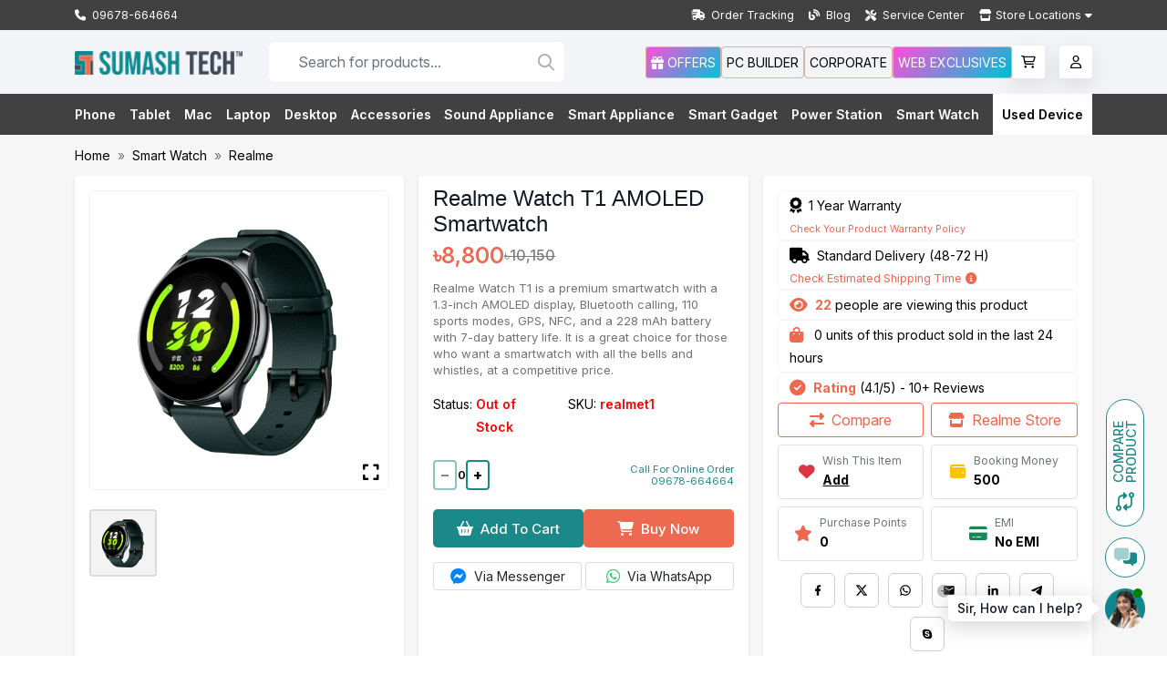

--- FILE ---
content_type: text/css; charset=utf-8
request_url: https://www.sumashtech.com/_nuxt/LoginForm.B8PMWvwW.css
body_size: 146
content:
.login__button .spinner-border[data-v-ae75eb01]{border-width:2px;height:14px;margin-left:10px;width:14px}.auth__form[data-v-ae75eb01]{background-color:#fff0;border-radius:10px;box-shadow:0 8px 24px #0000001a;padding:20px}.devider__text[data-v-ae75eb01]:after,.devider__text[data-v-ae75eb01]:before{background-color:#29969c6e}.form__title[data-v-ae75eb01]{font-size:24px;margin-bottom:20px;text-align:center}.login__button[data-v-ae75eb01]{align-items:center;background:none;background-color:var(--primary-color);border:none;border-radius:7px;box-sizing:border-box;color:#fff;display:flex;font-size:13px;font-weight:500;line-height:1.2em;min-height:34px;padding:6px 8px;text-align:left;width:100%}.input__control[data-v-ae75eb01]{background-color:transparent!important;border:1px solid #29969c34}.login__button .text[data-v-ae75eb01]{text-align:center;width:100%}.login__button img[data-v-ae75eb01]{width:24px}.check__group[data-v-ae75eb01]{color:var(--dark-color);display:inline-flex;font-size:14px;position:relative}.check__group .check__box[data-v-ae75eb01]{background-color:#fff;border:1px solid #acacac;border-radius:4px;height:18px;margin-right:12px;margin-top:2px;min-width:18px;position:relative;width:18px}.check__group .check__box[data-v-ae75eb01]:before{left:2px;top:9px;transform:rotate(45deg);width:6px}.check__group .check__box[data-v-ae75eb01]:after,.check__group .check__box[data-v-ae75eb01]:before{background-color:#fff;border-radius:5px;content:"";height:2px;position:absolute}.check__group .check__box[data-v-ae75eb01]:after{left:4px;top:7px;transform:rotate(-45deg);width:11px}.check__group input[type=checkbox]:checked~.check__box[data-v-ae75eb01]{background-color:var(--primary-color);border-color:var(--primary-color)}@media only screen and (max-width:500px){.auth__form[data-v-ae75eb01]{padding:24px}}


--- FILE ---
content_type: text/css; charset=utf-8
request_url: https://www.sumashtech.com/_nuxt/index.6p6i--I_.css
body_size: 5584
content:
:where(.social-share-button){align-items:center;display:flex;gap:.5em;text-decoration:none;width:-moz-min-content;width:min-content}:where(.social-share-button__icon){font-size:1.5em}:where(.social-share-button--styled){--color-hover:color-mix(in srgb,var(--color-brand),#000 15%);background-color:var(--color-brand);border-radius:.25rem;color:#fff;font-size:.875rem;line-height:normal;padding:.5rem;transition:all .25s ease-out}:where(.social-share-button--styled):hover{background-color:var(--color-hover)}:where(.social-share-button--styled) :where(.social-share-button__label){padding:0 .5rem}.status-badge[data-v-cb1d626e]{bottom:0;position:absolute;right:20px}.status-badge span[data-v-cb1d626e]{border:1px solid rgba(0,0,0,.116);border-radius:5px;color:#000;font-size:10px;padding:2px 5px}span.new-price[data-v-cb1d626e]{color:#ed6a50}del.old-price[data-v-cb1d626e]{color:#000}.product__box[data-v-cb1d626e]{align-items:center;background-color:#fff;border-radius:6px;display:flex;flex-wrap:wrap;padding:7px;position:relative}.product__box .product__image[data-v-cb1d626e]{background-color:#f7f7f7;border-radius:6px;height:70px;margin:0 12px 0 0;overflow:hidden;position:relative;width:70px;z-index:2}.product__box .product__image .product__badges[data-v-cb1d626e]{left:0;padding:6px;position:absolute;top:0}.product__box .product__image .product__badges .baadge[data-v-cb1d626e]{background-color:#1b8a25;border-radius:4px;color:#fff;font-size:8px;font-weight:500;line-height:1em;margin-bottom:8px;padding:3px 4px;text-transform:uppercase}.product__box .product__content[data-v-cb1d626e]{width:calc(100% - 92px)}.product__box .product__title[data-v-cb1d626e]{color:#111926;display:-webkit-box;font-size:14px;line-height:1.5;margin:0;-webkit-line-clamp:2;-webkit-box-orient:vertical;overflow:hidden}.product__body_link[data-v-cb1d626e]{height:100%;left:0;position:absolute;top:0;width:100%;z-index:3}.product__price del[data-v-cb1d626e]{font-size:80%;margin-left:10px}@media screen and (max-width:768px){.product__box .product__title[data-v-cb1d626e]{font-size:14px}}.alert[data-v-89632e63]{font-weight:600;padding:5px 7px}.product__widget .custom-alert[data-v-89632e63]{color:#dc3545;font-size:14px;margin-top:10px;text-align:center}.spec-table td[data-v-89632e63]{font-size:13px;padding:.3rem}.spec-table th[data-v-89632e63]{font-size:13px;font-weight:400}.call-text[data-v-89632e63]{color:#1b888a;font-size:13px;line-height:1.2}.cart-action-wrapper[data-v-89632e63]{display:flex;flex-direction:column;width:100%}.qty-control[data-v-89632e63]{background-color:#f8f8f8;border-radius:6px;gap:8px;padding:6px 12px}.qty-btn[data-v-89632e63],.qty-control[data-v-89632e63]{align-items:center;display:flex;justify-content:center}.qty-btn[data-v-89632e63]{background-color:#1b888a;border:1px solid #ccc;border-radius:4px;color:#fff;font-size:16px;font-weight:700;height:32px;padding:0;transition:.2s;width:32px}.qty-btn[data-v-89632e63]:hover:not(:disabled){background-color:#1b888a;border-color:#009150}.qty-btn[data-v-89632e63]:disabled{cursor:not-allowed;opacity:.5}.qty-count[data-v-89632e63]{font-size:13px;font-weight:600;min-width:12px;text-align:center}.btn-group-wrapper[data-v-89632e63]{display:flex;flex-wrap:wrap;gap:8px;margin-top:5px;width:100%}.equal-btn[data-v-89632e63]{display:flex;flex:1 1 0;min-width:0}.add-btn[data-v-89632e63],.buy-btns[data-v-89632e63]{align-items:center;border:none;border-radius:5px;color:#fff;display:flex;font-size:15px;font-weight:500;gap:5px;height:42px;justify-content:center;padding:5px 8px;transition:all .3s ease;width:100%}.add-btn[data-v-89632e63],.buy-btns[data-v-89632e63]{background-color:#1b888a}.add-btn[data-v-89632e63]:hover{background-color:#166e70;box-shadow:0 4px 10px #00000026;transform:translateY(-2px)}.buy-btns[data-v-89632e63]{background-color:#ed6a50}.buy-btns[data-v-89632e63]:hover{background-color:#c55943;box-shadow:0 4px 10px #00000026;transform:translateY(-2px)}.add-btn span[data-v-89632e63],.buy-btns span[data-v-89632e63]{overflow:hidden;text-overflow:ellipsis;white-space:nowrap}.whatsapp-icon[data-v-89632e63]{color:#25d366}.messenger-icon[data-v-89632e63]{color:#0084ff}.link-underline[data-v-89632e63]{color:#08c;cursor:pointer;text-decoration:underline}.points_grid[data-v-89632e63]{display:grid;gap:10px;grid-template-columns:repeat(2,1fr)}@media only screen and (min-width:1200px){.points_grid[data-v-89632e63]{grid-template-columns:repeat(4,1fr)}}@media only screen and (max-width:992px){.points_grid[data-v-89632e63]{grid-template-columns:repeat(4,1fr)}}.wishlist-svg[data-v-89632e63]{height:25px;width:25px}.wishlist-button[data-v-89632e63]{background-color:#fff;border:none;border-radius:5px;color:#0f898f;font-size:30px;margin-bottom:4px}.extra-badge[data-v-89632e63]{align-items:center;background-color:#fff;border:1px solid var(--primary-color);border-radius:5px;color:var(--primary-color);display:inline-flex;font-size:14px;font-weight:500;font-weight:600;padding:2px 20px;text-transform:uppercase}.extra-btn[data-v-89632e63]{display:flex;flex-wrap:wrap;justify-content:space-between}.extra-btn a[data-v-89632e63]{align-items:center;background-color:#fff;border:1px solid var(--primary-color);border-radius:5px;color:var(--primary-color);display:inline-flex;font-size:12px;font-weight:500;font-weight:600;padding:0 10px;text-transform:uppercase}.product__sub_title[data-v-89632e63]{font-size:12px;font-weight:500}span.w-text[data-v-89632e63]{font-size:14px}img.w-img[data-v-89632e63]{height:26px;width:26px}.mini-btn[data-v-89632e63]{align-items:center;background-color:#fff;border:2px solid #1b888a;border-radius:4px;color:#000;display:flex;font-size:16px;font-weight:700;height:33px;justify-content:center;padding:0;transition:.2s;width:26px}.mini-btn[data-v-89632e63]:hover:not(:disabled){background-color:#1b888a;border-color:#009150;color:#fff}.mini-btn[data-v-89632e63]:disabled{cursor:not-allowed;opacity:.5}.mini-count[data-v-89632e63]{font-size:13px;font-weight:600;min-width:10px;text-align:center}.product-price[data-v-89632e63]{color:#333;font-size:12px;font-weight:700;margin-bottom:6px}.price-input[data-v-89632e63]{border:1px solid #ededed;border-radius:5px;font-size:16px;margin-left:5px;padding:3px 8px;text-align:center;width:150px}.modal[data-v-89632e63]{align-items:center;background:#00000080;display:flex;height:100%;justify-content:center;left:0;position:fixed;top:0;width:100%;z-index:9999}.modal-content[data-v-89632e63]{background:#fff;border-radius:12px;display:flex;flex-direction:column;max-height:80vh;max-width:1000px;overflow-y:auto;padding:20px;position:relative;width:80%}.layout[data-v-89632e63]{display:flex;gap:20px}.tabs[data-v-89632e63]{border-right:2px solid #e0e0e0;display:flex;flex-direction:column;height:402px;max-height:60vh;overflow-y:auto;padding-right:10px;width:300px}.tab[data-v-89632e63],.tabs[data-v-89632e63]{background:#f0f0f0}.tab[data-v-89632e63]{border-radius:6px;cursor:pointer;font-size:14px;line-height:1.2em;padding:6px 8px;transition:.3s ease}.tab.active[data-v-89632e63]{background:#007bff;color:#fff;font-weight:700}.tab-content[data-v-89632e63]{background:#f9f9f9;border-radius:8px;flex-grow:1;padding:15px;width:100%}@media only screen and (max-width:768px){.layout[data-v-89632e63]{flex-direction:column}.tabs[data-v-89632e63]{width:100%}}table[data-v-89632e63]{border-collapse:collapse;margin-top:10px;width:100%}.close-btn[data-v-89632e63]{align-items:center;background:#ff4d4d;border:none;border-radius:50%;color:#fff;cursor:pointer;display:flex;font-size:24px;height:30px;justify-content:center;padding:0 0 4px;position:absolute;right:10px;top:10px;width:30px}.open-modal-btn[data-v-89632e63]{background-color:#007bff;border:none;border-radius:5px;color:#fff;cursor:pointer;margin-top:20px;padding:10px 20px}.cupon-cards .sc-title[data-v-89632e63]{background:linear-gradient(90deg,#ff103c,#d57c00,#0077ab,#7d3cff);background-clip:text;-webkit-background-clip:text;background-size:300% 100%;-webkit-text-fill-color:transparent;animation:shimmer-89632e63 2s linear infinite;font-weight:700}@keyframes shimmer-89632e63{0%{background-position:0 50%}50%{background-position:100% 50%}to{background-position:0 50%}}.cupon-cards[data-v-89632e63]{border:1px solid #f5f5f5;border-radius:6px;padding:3px 12px}.cupon-cards .single-cupon[data-v-89632e63]{background-color:#f2f2f2;border-radius:4px;color:#333;cursor:pointer;display:flex;flex-direction:column;gap:10px;height:100%;padding:8px;transition:transform .2s ease,box-shadow .2s ease;width:100%}.cupon-cards .single-cupon[data-v-89632e63]:hover{box-shadow:0 8px 24px #0000001a;transform:translateY(-2px)}.cupon-cards .single-cupon .cupon-title[data-v-89632e63]{color:var(--accent-color);font-size:13px;font-weight:600;margin:0 0 5px}.cupon-cards .single-cupon .desc[data-v-89632e63]{font-size:11px;line-height:1.4em}.banner_preview[data-v-89632e63]{border-radius:6px;margin-bottom:20px;overflow:hidden}.banner_preview a[data-v-89632e63]{display:block}.white_devider[data-v-89632e63]{background-color:#a0a0a0}.footer__seo__data[data-v-89632e63]:not(:last-child){margin-bottom:20px}.messenger-link[data-v-89632e63]{align-items:center;border:1px solid #0084ff;border-radius:6px;color:#0084ff;display:inline-flex;padding:4px 8px}.messenger-link .icon[data-v-89632e63]{margin-right:3px;width:16px;fill:#0084ff}.official__badge[data-v-89632e63]{max-width:20vw;position:absolute;right:10px;top:10px;width:100px;z-index:2}.official__badge img[data-v-89632e63]{margin-bottom:3px}.product__gallery[data-v-89632e63]{overflow:hidden}.gallery__image[data-v-89632e63]{background-color:#fff;border:1px solid var(--bg-color-two);border-radius:6px;overflow:hidden;position:relative;text-align:center}.maximize[data-v-89632e63]{bottom:5px;font-size:20px;position:absolute;right:10px}.fullscreen-modal[data-v-89632e63]{align-items:center;background:#fff;display:flex;top:0;right:0;bottom:0;left:0;justify-content:center;position:fixed;z-index:99999}.fullscreen-img[data-v-89632e63]{max-height:100%;max-width:100%;-o-object-fit:contain;object-fit:contain}.close-button[data-v-89632e63]{color:#f04a4a;cursor:pointer;font-size:28px;position:absolute;right:30px;top:20px;z-index:1100}.gallery__image img[data-v-89632e63]{width:100%}.gallery__thumbnails[data-v-89632e63]{align-items:center;display:flex;flex-direction:row;gap:10px;justify-content:center}.thumb__item[data-v-89632e63]{border:2px solid #dbdbdb;border-radius:10px}.gallery__paginate[data-v-89632e63]{display:flex;flex-direction:row;overflow-x:auto;overflow-y:hidden;scrollbar-width:thin;width:100%;-ms-overflow-style:none;padding:5px 0}.gallery__paginate .row[data-v-89632e63]{flex-wrap:nowrap}.gallery__paginate .col[data-v-89632e63]{text-align:center}.gallery__paginate img[data-v-89632e63]{background:#f3f3f3;border-radius:10px;cursor:pointer;filter:saturate(1);max-width:70px;transition:.3s}.gallery__paginate img[data-v-89632e63]:hover{filter:saturate(3)}.product__title[data-v-89632e63]{display:flex;font-size:24px;margin-bottom:10px;margin-top:-5px}.product__price[data-v-89632e63]{display:flex;flex-direction:column;text-align:right}.product__sale_price[data-v-89632e63]{color:var(--accent-color);font-size:24px;font-weight:500;margin-bottom:2px;text-align:left}.product__regular_price[data-v-89632e63]{color:#7c7c7c;font-size:16px;font-weight:500;text-decoration:line-through}.product__short_description[data-v-89632e63]{color:#727272;display:block;font-size:13px;font-weight:400;line-height:1.4;margin-bottom:16px;margin-top:12px}.button__1[data-v-89632e63]{align-items:center;background-color:#fff;border:1px solid var(--primary-color);border-radius:5px;color:var(--primary-color);flex:0 0 auto;font-size:13px;font-weight:500;text-transform:uppercase;transition:all .3 ease;white-space:nowrap}.button__1[data-v-89632e63]:hover{background-color:var(--primary-color);box-shadow:0 6px 12px #0000001a;color:#fff;transform:translateY(-2px)}.button__1.active[data-v-89632e63]{background-color:#000;border:none;color:#fff}.color__actions[data-v-89632e63]{margin:-5px}.color__actions .color__button[data-v-89632e63]{align-items:center;background-color:#fff;border:2px solid #e6e6e6;border-radius:100px;display:inline-flex;flex:0 0 auto;height:32px;justify-content:center;margin:5px;padding:0;white-space:nowrap;width:32px}.color__actions .color__button.active[data-v-89632e63]{border-color:#000}.color__actions .color__button span[data-v-89632e63]{background-color:#028091;border-radius:100px;display:block;height:calc(100% - 6px);margin:0;width:calc(100% - 6px)}.payment_buttons .payment_button[data-v-89632e63],.points_action[data-v-89632e63]{align-items:center;border:1px solid #f0f0f0;border-radius:2px;color:var(--dark-color);display:flex;flex-direction:column;justify-content:center;padding:5px 14px;text-align:center}.quantity__input .quantity[data-v-89632e63]::-webkit-inner-spin-button,.quantity__input .quantity[data-v-89632e63]::-webkit-outer-spin-button{-webkit-appearance:none;margin:0}.quantity__input .quantity[type=number][data-v-89632e63]{-webkit-appearance:textfield;-moz-appearance:textfield;appearance:textfield}.pre__order_banner h6[data-v-89632e63]{background:var(--primary-color);border-radius:16px;color:#fff;margin:0;padding:24px;text-align:center}.quantity__input .minus__btn[data-v-89632e63],.quantity__input .plus__btn[data-v-89632e63]{align-items:center;background-color:var(--primary-color);border:1px solid var(--primary-color);border-radius:4px;color:#fff;display:flex;height:24px;justify-content:center;left:10px;line-height:0;padding:0;position:absolute;top:10px;width:24px}.quantity__input .minus__btn[data-v-89632e63]:hover,.quantity__input .plus__btn[data-v-89632e63]:hover{background-color:#fff;color:var(--primary-color)}.quantity__input .plus__btn[data-v-89632e63]{left:auto;right:10px}.btn-outline-dark[data-v-89632e63]{border-color:#dbdbdb}.count__down[data-v-89632e63]{display:inline-flex;flex-wrap:wrap;margin:24px -6px 5px}.count__down .count__item[data-v-89632e63]{align-items:center;background-color:#fff;border-radius:5px;color:var(--dark-color);display:flex;flex-direction:column;height:90px;justify-content:center;margin:6px;text-align:center;width:90px}.count__num[data-v-89632e63]{color:var(--accent-color);display:inline-block;font-size:32px;font-weight:500;line-height:1em;margin-bottom:0}.count__label[data-v-89632e63]{display:block;font-size:10px;margin-bottom:-4px;text-transform:uppercase}.copy__button[data-v-89632e63]{background:none;border:none;font-size:20px;line-height:1.4em;opacity:0;padding:0;transition:.3s}.product__title:hover .copy__button[data-v-89632e63]{opacity:1}.copy__button .svg__icon[data-v-89632e63]{height:32px;width:32px}@media only screen and (min-width:576px){.product_review[data-v-89632e63],.product_specification[data-v-89632e63],.related__products[data-v-89632e63]{background-color:var(--bg-color-one);border:1px solid var(--bg-color-two);border-radius:6px;padding:14px}.section__title[data-v-89632e63]{font-size:20px;margin-bottom:10px}}.table[data-v-89632e63]{margin-bottom:30px}.table[data-v-89632e63]:last-child{margin-bottom:0}.table th[data-v-89632e63]{width:20%}.bg__title[data-v-89632e63]{background-color:#fff;cursor:pointer;font-size:15px;padding:6px 16px}.comments__list .comment__item[data-v-89632e63]{padding-left:100px}.comments__list .comment__item .comment__author[data-v-89632e63]{border-radius:80px;height:80px;width:80px}.comments__list[data-v-89632e63]{list-style:none;margin:0;padding:0}.comments__list .comment__item[data-v-89632e63]{border-bottom:1px solid var(--bg-color-two);margin-bottom:30px;padding-bottom:30px;padding-left:60px;position:relative}.comments__list .comment__item[data-v-89632e63]:last-child{border-bottom:none;margin-bottom:0;padding-bottom:0}.comments__list .comment__item .comment__author[data-v-89632e63]{border-radius:100px;height:40px;left:0;overflow:hidden;position:absolute;top:0;width:40px}.comments__list .comment__item .author__name[data-v-89632e63]{float:left;font-size:16px;line-height:1.2em;margin-bottom:6px;margin-right:6px}.comments__list .comment__item .comment__date[data-v-89632e63]{font-size:14px;line-height:1.2em;margin-bottom:12px;padding-top:4px}.comments__list .comment__item .comment__description[data-v-89632e63]{line-height:1.4em}.comment__gallery[data-v-89632e63]{display:flex;flex-wrap:wrap}.comment__gallery .gallery__item[data-v-89632e63]{background-color:#fff;border:1px solid var(--bg-color-two);border-radius:5px;height:80px;margin-right:14px;margin-top:12px;width:80px}.point__badge[data-v-89632e63]{background:linear-gradient(135deg,#ffdfc8,#ff5cab);color:#000;font-size:13px;font-weight:600;left:0;padding:2px 0;transform:rotate(-45deg) translate(-28%,-16%);width:180px}.point__badge[data-v-89632e63],.point__badge1[data-v-89632e63]{display:inline-block;position:absolute;text-align:center;text-transform:uppercase;top:0}.point__badge1[data-v-89632e63]{background:linear-gradient(135deg,#ff6a00,#ff007b);border-radius:4px;color:#fff;font-size:12px;font-weight:700;padding:4px 12px;pointer-events:none;right:0;-webkit-user-select:none;-moz-user-select:none;user-select:none}.variant_items[data-v-89632e63]{align-items:center;display:flex;flex-wrap:wrap;gap:30px}.variant_items .box__title[data-v-89632e63]{display:block;font-size:16px;font-weight:600;margin-bottom:0}.color__actions[data-v-89632e63],.variant-btns[data-v-89632e63]{align-items:center;display:flex;flex-wrap:wrap;gap:5px;justify-content:flex-start}@media (max-width:500px){.button__1[data-v-89632e63]{flex:0 0 auto}}.variant_items[data-v-89632e63]:last-child{margin-bottom:0!important}.rating-collect-buttons[data-v-89632e63]{float:right}.social__share .share__title[data-v-89632e63]{font-size:18px;margin-bottom:6px}.social__links[data-v-89632e63]{display:flex;flex-wrap:wrap;justify-content:center}.social__links a[data-v-89632e63]{align-items:center;border:1px solid #cdcdcd;border-radius:6px;display:inline-flex;font-size:14px;height:38px;justify-content:center;margin:5px;width:38px}.social__links a[data-v-89632e63]:hover{background-color:var(--dark-color);border-color:var(--dark-color);color:#fff}.emi-modal-tab .nav-pills li .nav-link[data-v-89632e63]{border-radius:0;color:#000;padding:5px 10px;text-align:left;width:100%}.emi-modal-tab .nav-pills li .nav-link.active[data-v-89632e63]{background-color:#000;color:#fff}.emi-modal-tab .nav-pills[data-v-89632e63],.emi-modal-tab .tab-content[data-v-89632e63]{display:block;height:400px;overflow:scroll;overflow-x:hidden}.emi-modal-tab .tab-content[data-v-89632e63]{padding-right:16px}@media only screen and (max-width:1400px){.emi-modal-tab .nav-pills[data-v-89632e63],.emi-modal-tab .tab-content[data-v-89632e63],.payment_buttons[data-v-89632e63]{height:auto;max-height:300px}.emi-modal-tab .tab-content[data-v-89632e63]{border-top:1px solid #ededed;max-height:500px;padding-right:0}.buy-btn button[data-v-89632e63],.cart-btn button[data-v-89632e63]{padding:5px}.extra-btn[data-v-89632e63]{display:flex;flex-wrap:wrap;gap:5px;justify-content:normal}.extra-badge[data-v-89632e63]{align-items:center;background-color:#fff;border:1px solid var(--primary-color);border-radius:5px;color:var(--primary-color);display:inline-flex;font-size:14px;font-weight:500;font-weight:600;padding:3px 10px;text-transform:uppercase}}@media only screen and (min-width:992px) and (max-width:1200px){.product__actions .accent__button[data-v-89632e63],.product__actions .primary__button[data-v-89632e63]{padding:10px}.payment_buttons .payment_button[data-v-89632e63]{padding:20px 15px}.social__links a[data-v-89632e63]{font-size:10px;height:32px;line-height:30px;width:32px}.variant_items[data-v-89632e63]{gap:10px}.cart-btn button[data-v-89632e63]{font-size:11px;padding:5px}.buy-btn button[data-v-89632e63]{padding:5px}.extra-btn[data-v-89632e63]{display:flex;flex-wrap:wrap}}@media only screen and (max-width:992px){.payment_buttons .payment_button[data-v-89632e63],.product__actions .accent__button[data-v-89632e63],.product__actions .primary__button[data-v-89632e63]{padding:10px}.payment_buttons .payment_button[data-v-89632e63]{height:auto}.quantity__input .quantity[type=number][data-v-89632e63]{height:46px}.product__badges .product__badge[data-v-89632e63]{margin-top:0;padding:0 5px}.pre__order__badge[data-v-89632e63]{right:20px;top:20px;transform:translate(0);width:80px}.button__1[data-v-89632e63]{font-size:11px;padding:0 5px}.variant_items[data-v-89632e63]{gap:10px}.cart-btn button[data-v-89632e63]{padding:5px}}@media only screen and (max-width:768px){.pre__order_banner h4[data-v-89632e63]{font-size:20px}.pre__order_banner h2[data-v-89632e63]{font-size:36px}.copy__button .svg__icon[data-v-89632e63]{height:24px;width:24px}.buy-btn button[data-v-89632e63],.cart-btn button[data-v-89632e63]{padding:5px 3px}}@media only screen and (max-width:576px){.gallery__thumbnails[data-v-89632e63]{display:flex;flex-direction:column;gap:10px}.gallery__paginate[data-v-89632e63]{display:flex;flex-direction:column;max-height:275px;overflow-x:hidden;overflow-y:auto;scrollbar-width:thin;-ms-overflow-style:none;align-items:center;justify-content:flex-start;width:100%}.gallery__paginate img[data-v-89632e63]{height:60px;margin:5px;width:55px}.product__price[data-v-89632e63]{float:none;margin-bottom:16px;margin-left:0;text-align:left}.count__down .count__item[data-v-89632e63]{height:50px;width:50px}.count__down .count__item .count__num[data-v-89632e63]{font-size:18px}.product__sale_price[data-v-89632e63]{font-size:22px}.product__regular_price[data-v-89632e63]{font-size:15px}.variant_items[data-v-89632e63]{flex-wrap:wrap;gap:10px}.quantity__input[data-v-89632e63]{width:100%}.product__actions .accent__button[data-v-89632e63],.product__actions .primary__button[data-v-89632e63]{font-size:14px;padding:8px;width:calc(50% - 16px)}.bg__title[data-v-89632e63]{font-size:14px}.section__title[data-v-89632e63]{font-size:22px;line-height:1.2em;margin-bottom:10px!important}.comments__list .comment__item[data-v-89632e63]{padding-left:0}.comments__list .comment__item .comment__author[data-v-89632e63]{margin-bottom:10px;position:relative}.comments__list .comment__item .author__name[data-v-89632e63]{float:none}.footer__sticky__product .product__title[data-v-89632e63]{font-size:16px}}@media only screen and (max-width:480px){.product__actions .accent__button[data-v-89632e63],.product__actions .primary__button[data-v-89632e63]{width:100%}.payment_buttons .payment_button .title[data-v-89632e63]{font-size:14px}.payment_buttons .payment_button .label[data-v-89632e63]{font-size:10px}.point__badge[data-v-89632e63]{font-size:9px;padding:1px;transform:rotate(-45deg) translate(-27%,-24%);width:140px}.point__badge1[data-v-89632e63]{font-size:8px;padding:0 6px}.footer__sticky__product .product__sale_price[data-v-89632e63]{font-size:16px;margin:0}.footer__sticky__product .product__regular_price[data-v-89632e63]{font-size:15px;margin-left:0}.footer__sticky__product .product__title[data-v-89632e63]{font-size:14px;margin:0}.pre__order_banner h4[data-v-89632e63]{font-size:14px}.pre__order_banner h2[data-v-89632e63]{font-size:30px}}.not-found-container[data-v-89632e63]{margin-bottom:50px;margin-top:50px}.not-found-card[data-v-89632e63]{background-color:#f8f9fa;border-radius:10px}.not-found-img[data-v-89632e63]{height:auto;width:150px}.not-found-title[data-v-89632e63]{color:#343a40;font-size:2rem;font-weight:700}.not-found-text[data-v-89632e63]{color:#6c757d;font-size:1.2rem}.not-found-container .btn-primary[data-v-89632e63]{border-radius:5px;font-size:1rem;padding:10px 20px}


--- FILE ---
content_type: text/css; charset=utf-8
request_url: https://www.sumashtech.com/_nuxt/default.CSlP8dj-.css
body_size: 6410
content:
.bgdark{background-color:#414141}.store-dropdown{background-color:#fff;border-radius:.5rem;box-shadow:0 .75rem 1.5rem #0000004d;max-height:250px;min-width:220px;overflow-x:hidden;overflow-y:auto;padding:.25rem 0;position:absolute;right:0;top:100%;z-index:99999}.store-link{border-bottom:1px solid #e0e0e0;border-radius:.25rem;display:flex;flex-direction:column;padding:.5rem .75rem;text-decoration:none;transition:all .2s ease}.store-link:last-child{border-bottom:none}.store-link:hover{background-color:#f1f1f1;box-shadow:inset 0 0 5px #0000000d;color:#000;transform:translate(2px)}.store-name{font-size:.9rem;font-weight:600}.store-address{color:#6c757d;font-size:.75rem;line-height:1rem;margin-top:.15rem}.store-dropdown::-webkit-scrollbar{width:6px}.search_pp[data-v-4399e8ec]{color:var(--accent-color);font-size:16px;font-weight:500}.search__form[data-v-4399e8ec]{position:relative}.input__control[data-v-4399e8ec]{border-radius:10px 10 10 10px;height:46px;padding:0 32px}.input__control[data-v-4399e8ec]:focus{border-color:#ced4da;box-shadow:none}.button[data-v-4399e8ec]{border-radius:0 10px 10px 0;height:46px;padding:0 16px}.suggestion-dropdown[data-v-4399e8ec]{border:1px solid #ddd;border-radius:8px;max-height:350px;overflow-y:auto;z-index:1050}.suggestion-dropdown img.pro-img[data-v-4399e8ec]{height:auto;width:30px}.product__item[data-v-4399e8ec]:hover{background-color:#f8f9fa;text-decoration:none}.warrenty-badge[data-v-4399e8ec]{height:auto;width:40px}@media only screen and (max-width:768px){.input__control[data-v-4399e8ec]{height:40px;padding:0 20px}.button[data-v-4399e8ec]{height:40px;padding:0 12px}.warrenty-badge[data-v-4399e8ec]{width:30px}}.used-device a[data-v-5ea9bfbf]{background-color:#fff;color:#000;padding:10px}.used-device a[data-v-5ea9bfbf]:hover{background-color:#e7e7e7;color:#000}.offer-styles a[data-v-5ea9bfbf]{align-items:center;background:linear-gradient(135deg,#ff4dd8,#00c2d8);color:#fff!important;gap:.5rem;isolation:isolate;overflow:hidden;position:relative;transition:transform .2s ease,box-shadow .2s ease;transition:.3s}.offer-styles a[data-v-5ea9bfbf]:hover{background:linear-gradient(135deg,#ce3eaf,#045058)}.category-bg[data-v-5ea9bfbf]{background:#414141}.search-input[data-v-5ea9bfbf]{flex:0 0 350px;max-width:100%}@media screen and (min-width:1400px){.search-input[data-v-5ea9bfbf]{flex:0 0 500px;max-width:100%}}.category-inner>ul[data-v-5ea9bfbf]{align-items:center;display:flex;justify-content:space-between;margin:0;padding-left:0;position:relative}.category-inner ul li[data-v-5ea9bfbf]{position:relative}li a[data-v-5ea9bfbf]{padding:10px 0;text-decoration:none}.category-inner>ul>li>a.offer[data-v-5ea9bfbf],li a[data-v-5ea9bfbf]{color:#fff;display:block;font-size:14px;font-weight:600}.category-inner>ul>li>a.offer[data-v-5ea9bfbf]{border-radius:4px;padding:5px 15px;text-transform:uppercase}.category-inner ul li>ul[data-v-5ea9bfbf]{background:#fff;border:1px solid #ddd;left:0;min-width:180px;opacity:0;pointer-events:none;position:absolute;top:42px;transform:translateY(15px);transition:all .3s ease;visibility:hidden;z-index:1000}.category-inner ul li:hover>ul[data-v-5ea9bfbf]{opacity:1;pointer-events:auto;transform:translateY(0);visibility:visible}.category-inner ul li ul li a[data-v-5ea9bfbf]{align-items:center;color:#333;display:flex;justify-content:space-between;padding:5px 15px;text-decoration:none}.category-inner ul li ul li a[data-v-5ea9bfbf]:hover{background-color:#0f878d;border-radius:3 px;color:#fff}.category-inner ul li ul li>ul[data-v-5ea9bfbf]{background:#fff;left:100%;min-width:180px;opacity:0;pointer-events:none;position:absolute;top:0;transform:translateY(15px);transition:all .3s ease;visibility:hidden}.category-inner ul li ul li:hover>ul[data-v-5ea9bfbf]{opacity:1;pointer-events:auto;transform:translateY(0);visibility:visible}.all-categories[data-v-5ea9bfbf]{position:relative}.navbar-area[data-v-5ea9bfbf]{width:100%;z-index:9999}.inner-page .navbar-area[data-v-5ea9bfbf]{background-color:#f2f4f8;background-position:bottom;background-repeat:no-repeat;position:relative}.all-categories .dropdown_toggle[data-v-5ea9bfbf]{align-items:center;background:#050505;background:linear-gradient(90deg,#050505,#616161);border:none;border-radius:5px;color:#fff;display:flex;font-size:16px;padding:8px 24px;width:100%}.all-categories .dropdown_toggle .dropdown-menu-icon[data-v-5ea9bfbf]{margin-right:12px}.all-categories .dropdown_toggle .arrow-icon[data-v-5ea9bfbf]{margin-left:10px}.dropdown_menu[data-v-5ea9bfbf]{background-color:#fff;padding:0;position:absolute;top:100%;width:100%}.dropdown_menu ul[data-v-5ea9bfbf]{background-color:#fff;border-left:1px solid #ededed;border-radius:5px;border-right:1px solid #ededed;border-top:1px solid #ededed;list-style:none;margin:0;max-width:100%;padding:0}.dropdown_menu>ul>li[data-v-5ea9bfbf]{align-items:center;border-bottom:1px solid #ededed;display:flex;padding:4px 12px 4px 8px;position:relative}.dropdown_menu>ul>li>a[data-v-5ea9bfbf]{display:flex}.dropdown_menu>ul>li>a>.text[data-v-5ea9bfbf]{white-space:nowrap}.dropdown_menu li ul[data-v-5ea9bfbf]{border:1px solid #ededed;left:100%;max-width:inherit;opacity:0;padding:17px 20px 17px 26px;position:absolute;top:-1px;transition:.1s;visibility:hidden;width:200px}.dropdown_menu li ul li[data-v-5ea9bfbf]:not(:last-child){margin-bottom:5px}.dropdown_menu li ul li[data-v-5ea9bfbf]{display:flex;flex-wrap:wrap}.dropdown_menu li ul li .icon[data-v-5ea9bfbf]{display:none}.dropdown_menu li:hover>ul[data-v-5ea9bfbf]{opacity:1;transition:.4s;visibility:visible}.dropdown_menu li .icon[data-v-5ea9bfbf]{display:inline-block;margin-right:10px;width:30px}.dropdown_menu li .arrow[data-v-5ea9bfbf]{background:none;border:none;height:30px;margin-left:auto;text-align:right;width:30px}.menu-menu-2[data-v-5ea9bfbf]{flex-wrap:wrap;gap:10px;list-style:none}.menu-menu-2[data-v-5ea9bfbf],.navbar-row[data-v-5ea9bfbf]{align-items:center;display:flex}.navbar-row[data-v-5ea9bfbf]{justify-content:space-between}.navbar-row .navbar-actions[data-v-5ea9bfbf]{justify-content:flex-end}.icon-button[data-v-5ea9bfbf],.navbar-row .navbar-actions[data-v-5ea9bfbf]{align-items:center;display:flex}.icon-button .icon[data-v-5ea9bfbf]{align-items:center;border:1px solid var(--primary-color);border-radius:99px;display:inline-flex;height:40px;justify-content:center;margin-right:10px;width:40px}.icon-button .icon img[data-v-5ea9bfbf]{width:24px}.icon-button .text[data-v-5ea9bfbf]{display:flex;flex-direction:column}.icon-button .text h6[data-v-5ea9bfbf]{font-size:14px;font-weight:700;margin:0}.icon-button .text span[data-v-5ea9bfbf]{color:#6e7272;font-size:12px;line-height:1.4em;text-transform:capitalize}.navbar-header[data-v-5ea9bfbf]{position:relative;z-index:999}.navbar-header[data-v-5ea9bfbf],.navbar-header .row[data-v-5ea9bfbf]>*{align-items:center;display:flex;min-height:70px}.navbar-header .row[data-v-5ea9bfbf]>*{flex-wrap:wrap}.circle-button[data-v-5ea9bfbf]{align-items:center;background-color:#fff;border:none;border-radius:4px;box-shadow:0 8px 24px #0000001a;display:inline-flex;font-size:14px;height:36px;justify-content:center;padding:0;position:relative;text-align:center;width:36px}.action-button[data-v-5ea9bfbf]{background:none;border:none;border-radius:100px;color:currentColor;height:40px;line-height:0em;overflow:hidden;padding:0;transition:.3s;width:40px}.action-button img[data-v-5ea9bfbf]{width:100%}.user-icon[data-v-5ea9bfbf]{align-items:center;background-color:#fff;border:none;border-radius:4px;box-shadow:0 8px 24px #0000001a;display:inline-flex;font-size:14px;height:36px;justify-content:center;padding:0;position:relative;text-align:center;width:36px}.circle-button[data-v-5ea9bfbf]:hover,.user-icon[data-v-5ea9bfbf]:hover{background-color:var(--accent-color);border-color:var(--accent-color);color:#fff}.circle-button i[data-v-5ea9bfbf]{color:currentColor}.circle-button svg[data-v-5ea9bfbf]{height:18px;width:18px}.circle-button[data-v-5ea9bfbf]:first-child{margin-left:0}.circle-button .count[data-v-5ea9bfbf]{align-items:center;border-radius:100px;bottom:calc(100% - 13px);display:flex;font-size:8px;height:16px;justify-content:center;left:calc(100% - 13px);line-height:1em;width:16px}.circle-button .count[data-v-5ea9bfbf],.user-menu[data-v-5ea9bfbf]{background-color:#fff;color:var(--text-color);position:absolute}.user-menu[data-v-5ea9bfbf]{border:1px solid var(--bg-color-two);border-radius:10px;box-shadow:0 8px 24px #0000001a;opacity:0;right:0;text-align:left;top:calc(100% + 10px);transition:.1s;visibility:hidden;width:280px}.circle-button:hover>.user-menu[data-v-5ea9bfbf]{opacity:1;transition:.3s;visibility:visible}.user-menu[data-v-5ea9bfbf]:before{background-color:#fff;border-radius:3px;border-right:1px solid var(--bg-color-two);border-top:1px solid var(--bg-color-two);bottom:calc(100% - 6px);content:"";height:12px;position:absolute;right:13px;transform:rotate(-45deg);width:12px;z-index:1}.user-menu .menu-header[data-v-5ea9bfbf]{border-bottom:1px solid var(--bg-color-two);padding:24px 24px 18px}.user-menu .menu-header .user-name[data-v-5ea9bfbf]{color:var(--dark-color);font-size:18px;margin-bottom:0}.user-menu .menu-header .user-number[data-v-5ea9bfbf]{font-size:14px;line-height:1.2em}.user-menu .menu-body[data-v-5ea9bfbf]{padding:20px 24px 24px}.user-menu .menu-body .menu-items[data-v-5ea9bfbf]{list-style:none;margin:0;padding:0}.user-menu .menu-body .menu-items li[data-v-5ea9bfbf]{align-items:center;color:var(--dark-color);cursor:pointer;display:flex;font-size:14px;font-weight:700;margin-bottom:8px}.user-menu .menu-body .menu-items li a[data-v-5ea9bfbf],.user-menu .menu-body .menu-items li button[data-v-5ea9bfbf]{background:none;border:none;color:var(--dark-color);padding:0}.user-menu .menu-body .menu-items li i[data-v-5ea9bfbf]{margin-right:10px;width:16px}.user-menu .menu-body .menu-items li svg[data-v-5ea9bfbf]{color:var(--accent-color);margin-bottom:5px;margin-right:10px}.user-menu .menu-body .menu-items li[data-v-5ea9bfbf]:hover *{color:var(--accent-color)}.navbar-actions[data-v-5ea9bfbf]{align-items:center;display:flex;flex-wrap:wrap}.navbar-actions[data-v-5ea9bfbf]>*{margin-left:16px}.navbar-actions .divider[data-v-5ea9bfbf]{background-color:#0808081a;height:30px;margin-left:24px;margin-right:0;width:1px}.navbar-actions .icon-button[data-v-5ea9bfbf]{margin-left:24px}.navbar-logo[data-v-5ea9bfbf]{height:70px;line-height:70px;max-width:200px}.nav__text_button[data-v-5ea9bfbf]{border-radius:100px;padding:8px 24px}.navbar-left[data-v-5ea9bfbf]{justify-content:flex-start}.navbar-left[data-v-5ea9bfbf],.navbar-right[data-v-5ea9bfbf]{align-items:center;display:flex}.navbar-right[data-v-5ea9bfbf]{gap:10px;height:100%;justify-content:center}.transparent-btn[data-v-5ea9bfbf]{border:1px solid #dbb1a1;border-radius:4px;color:#000;padding:8px 5px}.transparent-btn[data-v-5ea9bfbf]:hover{background-color:var(--accent-color);color:#fff}@media only screen and (max-width:1200px){.nav__text_button[data-v-5ea9bfbf]{padding:6px 16px}.navbar-row[data-v-5ea9bfbf]{flex-wrap:wrap}.navbar-row .navbar-logo[data-v-5ea9bfbf]{width:40%}.navbar-actions .icon-button[data-v-5ea9bfbf]{margin-left:10px}.navbar-actions .divider[data-v-5ea9bfbf]{margin-left:16px;margin-right:8px}.icon-button .text span[data-v-5ea9bfbf]{display:none}}@media only screen and (min-width:992px){.footer__mobile__navbar[data-v-5ea9bfbf]{display:none}}@media only screen and (max-width:992px){.navbar__overlay[data-v-5ea9bfbf]{background-color:#000000b3;height:100%;left:0;opacity:0;position:fixed;top:0;transition:.3s;visibility:hidden;width:100%;z-index:999}body.menu-open .navbar__overlay[data-v-5ea9bfbf]{opacity:1;visibility:visible}}@media only screen and (max-width:380px){.nav__text_button[data-v-5ea9bfbf]{padding:5px 14px}.icon-button .icon[data-v-5ea9bfbf]{height:34px;line-height:0px;margin:0;width:34px}.icon-button .text[data-v-5ea9bfbf],.navbar-actions .divider[data-v-5ea9bfbf]{display:none}.navbar-actions .icon-button[data-v-5ea9bfbf]{margin-left:8px}}.no-scroll[data-v-6710f18b]{overflow:hidden}.side-menu[data-v-6710f18b]{background-color:#fff;border-right:1px solid #ededed;height:100vh;left:0;max-width:100%;padding-bottom:100px;position:fixed;top:0;width:100%;z-index:99999}.side-menu .menu-body[data-v-6710f18b]{display:flex;flex-direction:column;height:calc(100vh - 65px);overflow-x:hidden;overflow-y:scroll;padding:12px}.side-menu .menu-header[data-v-6710f18b]{align-items:center;border-bottom:1px solid #ededed;display:flex;justify-content:space-between;padding:12px}.side-menu .menu-body ul[data-v-6710f18b]{list-style:none;padding:0}.side-menu .menu-body ul ul[data-v-6710f18b]{display:none;margin-left:24px;width:100%}.side-menu .menu-body .menu-list li[data-v-6710f18b]{border-bottom:1px solid #ededed;display:flex;flex-wrap:wrap;padding-bottom:6px;padding-top:6px;width:100%}.side-menu .menu-body .menu-list li li[data-v-6710f18b]:last-child{border-bottom:none;padding-bottom:0}.side-menu .menu-body .menu-list li.menu-title[data-v-6710f18b]{color:#999;font-size:12px;font-weight:500;text-transform:uppercase}.side-menu .menu-body .menu-list li a[data-v-6710f18b]{align-items:center;display:inline-flex;font-size:14px;width:calc(100% - 30px)}.side-menu .menu-body .menu-list li a .icon[data-v-6710f18b]{align-items:center;display:inline-flex;height:26px;margin-right:6px;width:26px}.side-menu .menu-body .menu-list li li a .icon[data-v-6710f18b]{height:20px;width:20px}.side-menu .menu-body .menu-list li .arrow[data-v-6710f18b]{background:none;border:none;height:30px;line-height:30px;text-align:right;width:24px}.side-menu .menu-body .menu-list li .arrow.active_sub~ul[data-v-6710f18b]{display:block}.side-menu .menu-body .menu-list .menu-button .side-icon[data-v-6710f18b]{font-size:16px;margin-right:8px}.mobile-navbar-area[data-v-6710f18b]{background-color:#fff;position:relative}.navbar-row[data-v-6710f18b]{align-items:center;display:flex;justify-content:space-between;min-height:60px}.navbar-toggle[data-v-6710f18b]{background:none;border:none;color:#414141;font-size:18px;padding:0}.navbar-toggle i[data-v-6710f18b]{font-size:22px}.navbar-toggle .count[data-v-6710f18b]{align-items:center;background-color:var(--primary-color);border-radius:50%;color:#fff;display:inline-flex;font-size:.625rem;font-weight:500;height:1.0625rem;justify-content:center;line-height:1.0625rem;min-width:1.0625rem;position:absolute;right:-.125rem;top:.125rem}@media only screen and (max-width:768px){.navbar-toggle[data-v-6710f18b]{font-size:16px}.navbar-logo[data-v-6710f18b]{max-width:150px}}.search-box[data-v-6710f18b]{background:#fff;border-top:1px solid #ededed;left:0;padding:10px;position:absolute;top:100%;width:100%;z-index:1000}.slide-fade-enter-active[data-v-6710f18b],.slide-fade-leave-active[data-v-6710f18b]{transition:all .3s ease}.slide-fade-enter-from[data-v-6710f18b],.slide-fade-leave-to[data-v-6710f18b]{opacity:0;transform:translateY(-10px)}.mobile-actions[data-v-656e6254]{backdrop-filter:saturate(180%) blur(12px);-webkit-backdrop-filter:saturate(180%) blur(12px);background:#141414bf;border-radius:16px;bottom:5px;box-shadow:0 8px 24px #0000004d;display:flex;font-family:Inter,-apple-system,BlinkMacSystemFont,Segoe UI,Roboto,Oxygen,Ubuntu,Cantarell,Open Sans,Helvetica Neue,sans-serif;justify-content:space-around;left:50%;max-width:700px;padding:8px 12px;position:fixed;text-align:center;transform:translate(-50%);-webkit-user-select:none;-moz-user-select:none;user-select:none;width:calc(100% - 32px);z-index:99999}.action-button[data-v-656e6254]{align-items:center;background:transparent;border:none;color:#ddd;cursor:pointer;display:flex;flex-direction:column;font-size:.875rem;font-weight:600;justify-content:center;outline-offset:4px;padding:6px 0;position:relative;transition:color .3s ease,transform .2s ease}.action-button i[data-v-656e6254]{font-size:16px;margin-bottom:4px;transition:color .3s ease}.action-button[data-v-656e6254]:focus,.action-button[data-v-656e6254]:hover{color:var(--primary-color,#0f878d);transform:translateY(-3px)}.action-button[data-v-656e6254]:active{transform:translateY(-1px)}.nav__label[data-v-656e6254]{font-size:.75rem;line-height:1rem;white-space:nowrap}.count[data-v-656e6254]{align-items:center;background-color:var(--primary-color,#0f878d);border-radius:9999px;box-shadow:0 0 4px #0000004d;color:#fff;display:flex;font-size:.625rem;font-weight:700;height:1.2rem;justify-content:center;min-width:1.2rem;padding:0 6px;pointer-events:none;position:absolute;right:18%;top:2px;-webkit-user-select:none;-moz-user-select:none;user-select:none}.footer__section__wrapper[data-v-05500bae]{background-color:var(--dark-color);color:#fff}.footer__section__wrapper li a[data-v-05500bae]:hover{color:var(--accent-color)}.footer__section__wrapper h1[data-v-05500bae],.footer__section__wrapper h2[data-v-05500bae],.footer__section__wrapper h3[data-v-05500bae],.footer__section__wrapper h4[data-v-05500bae],.footer__section__wrapper h5[data-v-05500bae],.footer__section__wrapper h6[data-v-05500bae]{color:#fff}.footer__section__wrapper .widget__title[data-v-05500bae]{color:var(--accent-color);font-weight:700}.footer__section__two[data-v-05500bae]{border-top:1px solid #0c2a2c;padding:20px 0}.left__icon__box[data-v-05500bae]{display:flex}.left__icon__box .box__icon[data-v-05500bae]{background-color:#fff;border-radius:6px;color:var(--accent-color);font-size:20px;height:50px;line-height:50px;margin-right:15px;text-align:center;width:50px}.left__icon__box .box__title[data-v-05500bae]{font-size:20px;margin-bottom:0}.footer__section__wrapper .left__icon__box .box__title[data-v-05500bae]{color:var(--accent-color)}.subscribe__form[data-v-05500bae]{border-radius:5px;display:flex;flex-wrap:wrap}.subscribe__form .form__input[data-v-05500bae]{border:1px solid #ededed;border-radius:5px;color:#000;font-size:16px;padding:8px 20px;width:calc(100% - 68px)}.subscribe__form .form__button[data-v-05500bae]{border:1px solid var(--accent-color);border-radius:5px;font-size:18px;height:50px;margin-left:8px;width:50px}.subscribe__form .form__button[data-v-05500bae],.subscribe__form .form__button[data-v-05500bae]:hover{background-color:var(--accent-color);color:#fff}.footer__section__three[data-v-05500bae]{border-top:1px solid #2a2f38;padding:20px 0}.footer__widget .widget__title[data-v-05500bae]{font-size:18px;text-transform:uppercase}.nav__links[data-v-05500bae]{list-style:none;margin:0;padding:0}.nav__links li[data-v-05500bae]{font-weight:600;margin-bottom:2px}.nav__links li[data-v-05500bae]:last-child{margin-bottom:0}.social__links[data-v-05500bae]{display:flex;flex-wrap:wrap;list-style:none;margin:-5px;padding:0}.social__links li a[data-v-05500bae]{align-items:center;background-color:#fff;border:1px solid var(--bg-color-two);border-radius:100px;color:var(--dark-color);display:flex;font-size:18px;height:40px;justify-content:center;line-height:34px;margin:5px;width:40px}.social__links li a[data-v-05500bae]:hover{background-color:var(--dark-color);border-color:var(--dark-color);color:#fff}.payment__logos img[data-v-05500bae]{max-width:200px}.footer__section__four[data-v-05500bae]{border-top:1px solid #2a2f38;padding:10px 0}.footer__section__four .scrollup__button[data-v-05500bae]{align-items:center;background:none;border:none;display:inline-flex;font-weight:700;text-transform:uppercase}.footer__section__four .scrollup__button .icon[data-v-05500bae]{color:var(--accent-color);font-size:30px;margin-left:8px}.footer_right_actions[data-v-05500bae]{align-items:center;bottom:30px;display:flex;flex-direction:column;justify-content:center;position:fixed;right:24px;z-index:999}.footer_right_actions .accent__button[data-v-05500bae]{align-items:center;background-color:#fff;border-color:var(--primary-color);border-radius:100px;color:var(--primary-color);display:flex;height:44px;justify-content:center;margin-top:12px;padding:0;width:44px}.footer_right_actions .accent__button[data-v-05500bae]:hover{background-color:var(--primary-color);color:#fff}.footer_right_actions .accent__button i[data-v-05500bae]{font-size:20px;margin:0}.footer_right_actions .accent__button.feedback__button[data-v-05500bae]{font-size:24px}.footer_right_actions .accent__button.feedback__button.support__button[data-v-05500bae]{background:none;border:none;padding:0;position:relative}.footer_right_actions .accent__button.feedback__button.support__button .text[data-v-05500bae]{background-color:#fff;border-radius:0 5px 5px;box-shadow:0 5px 21px 2px #00000029;color:var(--dark-color);display:block;font-size:14px;line-height:18px;padding:5px 10px;position:absolute;right:calc(100% + 15px);white-space:nowrap}.footer_right_actions .accent__button.feedback__button.support__button .text i[data-v-05500bae]{color:#646464;cursor:pointer;font-size:14px;left:-12px;position:absolute;top:-12px;transition:.3s}.footer_right_actions .accent__button.feedback__button.support__button .text i[data-v-05500bae]:hover{color:var(--dark-color)}.footer_right_actions .accent__button.feedback__button.support__button .text[data-v-05500bae]:after{border-bottom:8px solid transparent;border-left:10px solid #fff;border-top:8px solid transparent;content:"";left:100%;position:absolute;top:50%;transform:translateY(-50%)}.footer_right_actions .accent__button.feedback__button.support__button .suppout_item[data-v-05500bae]{border-radius:99px;height:100%;left:0;overflow:hidden;position:absolute;top:0;width:100%}.support__button .dot[data-v-05500bae]{height:10px;right:3px;top:0;width:10px;z-index:3}.support__button .dot[data-v-05500bae],.support__button .dot[data-v-05500bae]:before{background-color:green;border-radius:50%;position:absolute}.support__button .dot[data-v-05500bae]:before{animation:shadowWave-05500bae 1.5s linear infinite;content:"";height:100%;left:50%;opacity:.7;top:50%;transform:translate(-50%,-50%);width:100%;z-index:-1}@keyframes shadowWave-05500bae{0%{box-shadow:0 0 #00ff0080;opacity:0;transform:translate(-50%,-50%) scale(0)}10%{box-shadow:0 0 10px #00ff0080;opacity:.1;transform:translate(-50%,-50%) scale(.2)}20%{box-shadow:0 0 20px #00ff0080;opacity:.2;transform:translate(-50%,-50%) scale(.4)}30%{box-shadow:0 0 30px #00ff0080;opacity:.3;transform:translate(-50%,-50%) scale(.6)}40%{box-shadow:0 0 40px #00ff0080;opacity:.4;transform:translate(-50%,-50%) scale(.8)}50%{box-shadow:0 0 50px #00ff0080;opacity:.5;transform:translate(-50%,-50%) scale(1)}60%{box-shadow:0 0 60px #00ff0080;opacity:.6;transform:translate(-50%,-50%) scale(1.2)}70%{box-shadow:0 0 70px #00ff0080;opacity:.7;transform:translate(-50%,-50%) scale(1.4)}80%{box-shadow:0 0 80px #00ff0080;opacity:.8;transform:translate(-50%,-50%) scale(1.6)}90%{box-shadow:0 0 40px #0f03;opacity:.5;transform:translate(-50%,-50%) scale(1.8)}to{box-shadow:0 0 #0f00;opacity:0;transform:translate(-50%,-50%) scale(2)}}.suppout_item[data-v-05500bae]{height:400px;overflow:hidden;position:relative;width:100%}.suppout_item img[data-v-05500bae]{height:100%;left:0;-o-object-fit:cover;object-fit:cover;position:absolute;top:0;width:100%}@keyframes fadeEffect-05500bae{0%{opacity:0}8%{opacity:1}33%{opacity:1}41%{opacity:0}to{opacity:0}}.footer_right_actions .campare__button[data-v-05500bae]{background:#fff;border:1px solid var(--primary-color);display:flex;flex-direction:column-reverse;font-size:14px;height:auto!important;padding:16px 10px!important;width:auto!important}.footer_right_actions .campare__button .label[data-v-05500bae]{align-items:center;display:block;display:flex;height:80px;justify-content:center;line-height:1em;margin-bottom:6px;text-transform:uppercase;transform:rotate(-90deg);width:10px}.selected_link[data-v-05500bae]{color:var(--accent-color)}@media only screen and (max-width:992px){.footer__section__four[data-v-05500bae]{padding-bottom:80px}}@media only screen and (max-width:768px){.nav__links[data-v-05500bae]{display:flex;flex-wrap:wrap;justify-content:center;margin:-3px -12px}.nav__links li[data-v-05500bae]{font-size:14px;margin:3px 12px}.social__links[data-v-05500bae]{justify-content:center}.footer__widget[data-v-05500bae]{border-bottom:1px solid hsla(0,0%,100%,.1);padding-bottom:24px;text-align:center}.row>div:last-child .footer__widget[data-v-05500bae]{border-bottom:none;padding-bottom:24px}.footer__widget .widget__title[data-v-05500bae]{border-bottom:none;margin-bottom:10px}.footer__section__three[data-v-05500bae]{padding-bottom:10px;padding-top:20px}}@media only screen and (max-width:992px){.left__icon__box .box__icon[data-v-05500bae]{margin-bottom:12px}.left__icon__box[data-v-05500bae]{justify-content:center;text-align:center}.left__icon__box .box__icon[data-v-05500bae]{display:none}.footer_right_actions[data-v-05500bae]{bottom:75px;right:12px}.footer_right_actions .accent__button[data-v-05500bae]{height:40px;width:40px}.footer_right_actions .accent__button i[data-v-05500bae]{font-size:16px}}.popup__modal[data-v-46a5dd06]{align-items:center;display:flex;height:100%;justify-content:center;left:0;position:fixed;top:0;width:100%;z-index:999999}.popup__modal .modal__bg[data-v-46a5dd06]{background-color:#0009;height:100%;left:0;position:absolute;top:0;width:100%;z-index:-1}.popup__modal .modal__content[data-v-46a5dd06]{align-items:center;display:flex;justify-content:center;max-width:90%;position:relative;width:450px}.popup__modal .modal__content.large__modal[data-v-46a5dd06]{width:900px}.popup__modal .modal__content .modal__body[data-v-46a5dd06]{background-color:#fff;border-radius:10px;max-height:100vh;min-height:200px;overflow:hidden;overflow-y:auto;width:100%}.modal__close[data-v-46a5dd06]{background:none;background-color:var(--accent-color);border:none;border-radius:100px;color:#fff;font-size:16px;height:24px;line-height:0;padding:0;position:absolute;right:-10px;top:-10px;width:24px;z-index:9}.modal__close[data-v-46a5dd06]:hover{color:#fff}.modal__close svg[data-v-46a5dd06]{height:50%;width:50%}.popup__modal .modal__content .modal__body[data-v-46a5dd06]::-webkit-scrollbar{width:3px}.popup__modal .modal__content .modal__body[data-v-46a5dd06]::-webkit-scrollbar-thumb{background-color:#888;border-radius:6px}.popup__modal .modal__content .modal__body[data-v-46a5dd06]::-webkit-scrollbar-thumb:hover{background-color:#555;width:8px}.popup__modal .modal__content .modal__body[data-v-46a5dd06]::-webkit-scrollbar-thumb:active{background-color:#333}.popup__modal .modal__content .modal__body[data-v-46a5dd06]::-webkit-scrollbar-track-piece{background-color:#f1f1f1}.form-control[data-v-ea72630f]::-moz-placeholder{color:#b8b8b8;font-size:12px}.form-control[data-v-ea72630f]::placeholder{color:#b8b8b8;font-size:12px}.default__variant[data-v-ea72630f]{color:#1e38a3;font-size:10px}.page__wrapper[data-v-ea72630f]{background-color:#f6f6f6;position:relative}.navmenu[data-v-ea72630f]{min-height:50px;position:sticky;top:0;z-index:3}.nav__logo[data-v-ea72630f]{display:block;padding:30px 0 0;width:100%}.nav__logo img[data-v-ea72630f]{max-width:162px}.inner__sarch_form[data-v-ea72630f]{position:relative}.inner__sarch_form input[data-v-ea72630f]{border-color:#ededed;border-radius:6px;box-shadow:none;padding-right:40px}.inner__sarch_form .submit[data-v-ea72630f]{background:none;border:none;color:var(--accent-color);height:37px;line-height:37px;position:absolute;right:0;top:0;width:37px}.suggestion-list[data-v-ea72630f]{background:#fff;border:1px solid #ededed;border-radius:6px;left:0;overflow:hidden;position:absolute;top:100%;width:100%;z-index:6}.suggestion-list .product[data-v-ea72630f]{align-items:center;border-bottom:1px solid #ededed;color:#000;cursor:pointer;display:flex;line-height:1.4em;padding:8px}.suggestion-list .product[data-v-ea72630f]:hover{background-color:#f2f2f2}.suggestion-list .product .product-price[data-v-ea72630f]{color:var(--accent-color);display:block;font-weight:700}.suggestion-list .product .product-title[data-v-ea72630f]{display:flex;flex-wrap:wrap}.suggestion-list .product .product-title small[data-v-ea72630f]{color:#878787}.suggestion-list .product[data-v-ea72630f]:last-child{border-bottom:none}.suggestion-list .product-image[data-v-ea72630f]{background-color:#f7f7f7;border-radius:6px;height:50px;margin-right:12px;min-width:50px;overflow:hidden;width:50px}@media only screen and (max-width:992px){.page__wrapper[data-v-ea72630f]{margin:0}.navmenu[data-v-ea72630f]{height:100%;left:0;max-height:100vh;overflow:auto;position:fixed;top:0;transform:translate(-100%);transition:.3s;width:260px;z-index:9999}body.menu-open .navmenu[data-v-ea72630f]{transform:translate(0)}}


--- FILE ---
content_type: text/javascript; charset=utf-8
request_url: https://www.sumashtech.com/_nuxt/CCOBpQDE.js
body_size: 7497
content:
import{R as he,af as J,l as Pe,aj as Ae,r as Oe,b as T,y as Fe,B as Ee,d as X,s as Y,o as F,A as E,h as ze,ah as Le,z as Me,Z as $e,f as _e,t as Ne,_ as De}from"./CYBaS6kv.js";import{u as Re}from"./CCyxV9Cn.js";const ge=Object.freeze({left:0,top:0,width:16,height:16}),me=Object.freeze({rotate:0,vFlip:!1,hFlip:!1}),V=Object.freeze({...ge,...me});Object.freeze({...V,body:"",hidden:!1});({...ge});const ye=Object.freeze({width:null,height:null}),ve=Object.freeze({...ye,...me});function qe(e,t){const o={...e};for(const s in t){const n=t[s],i=typeof n;s in ye?(n===null||n&&(i==="string"||i==="number"))&&(o[s]=n):i===typeof o[s]&&(o[s]=s==="rotate"?n%4:n)}return o}const Qe=/[\s,]+/;function Be(e,t){t.split(Qe).forEach(o=>{switch(o.trim()){case"horizontal":e.hFlip=!0;break;case"vertical":e.vFlip=!0;break}})}function He(e,t=0){const o=e.replace(/^-?[0-9.]*/,"");function s(n){for(;n<0;)n+=4;return n%4}if(o===""){const n=parseInt(e);return isNaN(n)?0:s(n)}else if(o!==e){let n=0;switch(o){case"%":n=25;break;case"deg":n=90}if(n){let i=parseFloat(e.slice(0,e.length-o.length));return isNaN(i)?0:(i=i/n,i%1===0?s(i):0)}}return t}const Ue=/(-?[0-9.]*[0-9]+[0-9.]*)/g,Ve=/^-?[0-9.]*[0-9]+[0-9.]*$/g;function ee(e,t,o){if(t===1)return e;if(o=o||100,typeof e=="number")return Math.ceil(e*t*o)/o;if(typeof e!="string")return e;const s=e.split(Ue);if(s===null||!s.length)return e;const n=[];let i=s.shift(),r=Ve.test(i);for(;;){if(r){const c=parseFloat(i);isNaN(c)?n.push(i):n.push(Math.ceil(c*t*o)/o)}else n.push(i);if(i=s.shift(),i===void 0)return n.join("");r=!r}}function Ge(e,t="defs"){let o="";const s=e.indexOf("<"+t);for(;s>=0;){const n=e.indexOf(">",s),i=e.indexOf("</"+t);if(n===-1||i===-1)break;const r=e.indexOf(">",i);if(r===-1)break;o+=e.slice(n+1,i).trim(),e=e.slice(0,s).trim()+e.slice(r+1)}return{defs:o,content:e}}function Ke(e,t){return e?"<defs>"+e+"</defs>"+t:t}function We(e,t,o){const s=Ge(e);return Ke(s.defs,t+s.content+o)}const Ze=e=>e==="unset"||e==="undefined"||e==="none";function Je(e,t){const o={...V,...e},s={...ve,...t},n={left:o.left,top:o.top,width:o.width,height:o.height};let i=o.body;[o,s].forEach(p=>{const f=[],w=p.hFlip,I=p.vFlip;let x=p.rotate;w?I?x+=2:(f.push("translate("+(n.width+n.left).toString()+" "+(0-n.top).toString()+")"),f.push("scale(-1 1)"),n.top=n.left=0):I&&(f.push("translate("+(0-n.left).toString()+" "+(n.height+n.top).toString()+")"),f.push("scale(1 -1)"),n.top=n.left=0);let v;switch(x<0&&(x-=Math.floor(x/4)*4),x=x%4,x){case 1:v=n.height/2+n.top,f.unshift("rotate(90 "+v.toString()+" "+v.toString()+")");break;case 2:f.unshift("rotate(180 "+(n.width/2+n.left).toString()+" "+(n.height/2+n.top).toString()+")");break;case 3:v=n.width/2+n.left,f.unshift("rotate(-90 "+v.toString()+" "+v.toString()+")");break}x%2===1&&(n.left!==n.top&&(v=n.left,n.left=n.top,n.top=v),n.width!==n.height&&(v=n.width,n.width=n.height,n.height=v)),f.length&&(i=We(i,'<g transform="'+f.join(" ")+'">',"</g>"))});const r=s.width,c=s.height,l=n.width,u=n.height;let a,d;r===null?(d=c===null?"1em":c==="auto"?u:c,a=ee(d,l/u)):(a=r==="auto"?l:r,d=c===null?ee(a,u/l):c==="auto"?u:c);const h={},m=(p,f)=>{Ze(f)||(h[p]=f.toString())};m("width",a),m("height",d);const y=[n.left,n.top,l,u];return h.viewBox=y.join(" "),{attributes:h,viewBox:y,body:i}}const Xe=/\sid="(\S+)"/g,Ye="IconifyId"+Date.now().toString(16)+(Math.random()*16777216|0).toString(16);let et=0;function tt(e,t=Ye){const o=[];let s;for(;s=Xe.exec(e);)o.push(s[1]);if(!o.length)return e;const n="suffix"+(Math.random()*16777216|Date.now()).toString(16);return o.forEach(i=>{const r=typeof t=="function"?t(i):t+(et++).toString(),c=i.replace(/[.*+?^${}()|[\]\\]/g,"\\$&");e=e.replace(new RegExp('([#;"])('+c+')([")]|\\.[a-z])',"g"),"$1"+r+n+"$3")}),e=e.replace(new RegExp(n,"g"),""),e}function nt(e,t){let o=e.indexOf("xlink:")===-1?"":' xmlns:xlink="http://www.w3.org/1999/xlink"';for(const s in t)o+=" "+s+'="'+t[s]+'"';return'<svg xmlns="http://www.w3.org/2000/svg"'+o+">"+e+"</svg>"}function ot(e){return e.replace(/"/g,"'").replace(/%/g,"%25").replace(/#/g,"%23").replace(/</g,"%3C").replace(/>/g,"%3E").replace(/\s+/g," ")}function st(e){return"data:image/svg+xml,"+ot(e)}function it(e){return'url("'+st(e)+'")'}const te={...ve,inline:!1},rt={xmlns:"http://www.w3.org/2000/svg","xmlns:xlink":"http://www.w3.org/1999/xlink","aria-hidden":!0,role:"img"},ct={display:"inline-block"},Q={backgroundColor:"currentColor"},be={backgroundColor:"transparent"},ne={Image:"var(--svg)",Repeat:"no-repeat",Size:"100% 100%"},oe={webkitMask:Q,mask:Q,background:be};for(const e in oe){const t=oe[e];for(const o in ne)t[e+o]=ne[o]}const z={};["horizontal","vertical"].forEach(e=>{const t=e.slice(0,1)+"Flip";z[e+"-flip"]=t,z[e.slice(0,1)+"-flip"]=t,z[e+"Flip"]=t});function se(e){return e+(e.match(/^[-0-9.]+$/)?"px":"")}const lt=(e,t)=>{const o=qe(te,t),s={...rt},n=t.mode||"svg",i={},r=t.style,c=typeof r=="object"&&!(r instanceof Array)?r:{};for(let p in t){const f=t[p];if(f!==void 0)switch(p){case"icon":case"style":case"onLoad":case"mode":case"ssr":break;case"inline":case"hFlip":case"vFlip":o[p]=f===!0||f==="true"||f===1;break;case"flip":typeof f=="string"&&Be(o,f);break;case"color":i.color=f;break;case"rotate":typeof f=="string"?o[p]=He(f):typeof f=="number"&&(o[p]=f);break;case"ariaHidden":case"aria-hidden":f!==!0&&f!=="true"&&delete s["aria-hidden"];break;default:{const w=z[p];w?(f===!0||f==="true"||f===1)&&(o[w]=!0):te[p]===void 0&&(s[p]=f)}}}const l=Je(e,o),u=l.attributes;if(o.inline&&(i.verticalAlign="-0.125em"),n==="svg"){s.style={...i,...c},Object.assign(s,u);let p=0,f=t.id;return typeof f=="string"&&(f=f.replace(/-/g,"_")),s.innerHTML=tt(l.body,f?()=>f+"ID"+p++:"iconifyVue"),J("svg",s)}const{body:a,width:d,height:h}=e,m=n==="mask"||(n==="bg"?!1:a.indexOf("currentColor")!==-1),y=nt(a,{...u,width:d+"",height:h+""});return s.style={...i,"--svg":it(y),width:se(u.width),height:se(u.height),...ct,...m?Q:be,...c},J("span",s)},ut=Object.create(null),at=he({inheritAttrs:!1,render(){const e=this.$attrs,t=e.icon,o=typeof t=="string"?ut[t]:typeof t=="object"?t:null;return o===null||typeof o!="object"||typeof o.body!="string"?this.$slots.default?this.$slots.default():null:lt({...V,...o},e)}}),xe=/^[a-z0-9]+(-[a-z0-9]+)*$/,_=(e,t,o,s="")=>{const n=e.split(":");if(e.slice(0,1)==="@"){if(n.length<2||n.length>3)return null;s=n.shift().slice(1)}if(n.length>3||!n.length)return null;if(n.length>1){const c=n.pop(),l=n.pop(),u={provider:n.length>0?n[0]:s,prefix:l,name:c};return t&&!L(u)?null:u}const i=n[0],r=i.split("-");if(r.length>1){const c={provider:s,prefix:r.shift(),name:r.join("-")};return t&&!L(c)?null:c}if(o&&s===""){const c={provider:s,prefix:"",name:i};return t&&!L(c,o)?null:c}return null},L=(e,t)=>e?!!((t&&e.prefix===""||e.prefix)&&e.name):!1,Ie=Object.freeze({left:0,top:0,width:16,height:16}),$=Object.freeze({rotate:0,vFlip:!1,hFlip:!1}),G=Object.freeze({...Ie,...$}),B=Object.freeze({...G,body:"",hidden:!1});function ft(e,t){const o={};!e.hFlip!=!t.hFlip&&(o.hFlip=!0),!e.vFlip!=!t.vFlip&&(o.vFlip=!0);const s=((e.rotate||0)+(t.rotate||0))%4;return s&&(o.rotate=s),o}function ie(e,t){const o=ft(e,t);for(const s in B)s in $?s in e&&!(s in o)&&(o[s]=$[s]):s in t?o[s]=t[s]:s in e&&(o[s]=e[s]);return o}function dt(e,t){const o=e.icons,s=e.aliases||Object.create(null),n=Object.create(null);function i(r){if(o[r])return n[r]=[];if(!(r in n)){n[r]=null;const c=s[r]&&s[r].parent,l=c&&i(c);l&&(n[r]=[c].concat(l))}return n[r]}return Object.keys(o).concat(Object.keys(s)).forEach(i),n}function pt(e,t,o){const s=e.icons,n=e.aliases||Object.create(null);let i={};function r(c){i=ie(s[c]||n[c],i)}return r(t),o.forEach(r),ie(e,i)}function we(e,t){const o=[];if(typeof e!="object"||typeof e.icons!="object")return o;e.not_found instanceof Array&&e.not_found.forEach(n=>{t(n,null),o.push(n)});const s=dt(e);for(const n in s){const i=s[n];i&&(t(n,pt(e,n,i)),o.push(n))}return o}const ht={provider:"",aliases:{},not_found:{},...Ie};function D(e,t){for(const o in t)if(o in e&&typeof e[o]!=typeof t[o])return!1;return!0}function Se(e){if(typeof e!="object"||e===null)return null;const t=e;if(typeof t.prefix!="string"||!e.icons||typeof e.icons!="object"||!D(e,ht))return null;const o=t.icons;for(const n in o){const i=o[n];if(!n||typeof i.body!="string"||!D(i,B))return null}const s=t.aliases||Object.create(null);for(const n in s){const i=s[n],r=i.parent;if(!n||typeof r!="string"||!o[r]&&!s[r]||!D(i,B))return null}return t}const re=Object.create(null);function gt(e,t){return{provider:e,prefix:t,icons:Object.create(null),missing:new Set}}function k(e,t){const o=re[e]||(re[e]=Object.create(null));return o[t]||(o[t]=gt(e,t))}function ke(e,t){return Se(t)?we(t,(o,s)=>{s?e.icons[o]=s:e.missing.add(o)}):[]}function mt(e,t,o){try{if(typeof o.body=="string")return e.icons[t]={...o},!0}catch{}return!1}let A=!1;function Ce(e){return typeof e=="boolean"&&(A=e),A}function yt(e){const t=typeof e=="string"?_(e,!0,A):e;if(t){const o=k(t.provider,t.prefix),s=t.name;return o.icons[s]||(o.missing.has(s)?null:void 0)}}function vt(e,t){const o=_(e,!0,A);if(!o)return!1;const s=k(o.provider,o.prefix);return t?mt(s,o.name,t):(s.missing.add(o.name),!0)}function bt(e,t){if(typeof e!="object")return!1;if(typeof t!="string"&&(t=e.provider||""),A&&!t&&!e.prefix){let n=!1;return Se(e)&&(e.prefix="",we(e,(i,r)=>{vt(i,r)&&(n=!0)})),n}const o=e.prefix;if(!L({prefix:o,name:"a"}))return!1;const s=k(t,o);return!!ke(s,e)}const xt=Object.freeze({width:null,height:null}),It=Object.freeze({...xt,...$});""+Date.now().toString(16)+(Math.random()*16777216|0).toString(16);const H=Object.create(null);function wt(e,t){H[e]=t}function U(e){return H[e]||H[""]}function K(e){let t;if(typeof e.resources=="string")t=[e.resources];else if(t=e.resources,!(t instanceof Array)||!t.length)return null;return{resources:t,path:e.path||"/",maxURL:e.maxURL||500,rotate:e.rotate||750,timeout:e.timeout||5e3,random:e.random===!0,index:e.index||0,dataAfterTimeout:e.dataAfterTimeout!==!1}}const W=Object.create(null),j=["https://api.simplesvg.com","https://api.unisvg.com"],M=[];for(;j.length>0;)j.length===1||Math.random()>.5?M.push(j.shift()):M.push(j.pop());W[""]=K({resources:["https://api.iconify.design"].concat(M)});function St(e,t){const o=K(t);return o===null?!1:(W[e]=o,!0)}function Z(e){return W[e]}const kt=()=>{let e;try{if(e=fetch,typeof e=="function")return e}catch{}};let ce=kt();function Ct(e,t){const o=Z(e);if(!o)return 0;let s;if(!o.maxURL)s=0;else{let n=0;o.resources.forEach(r=>{n=Math.max(n,r.length)});const i=t+".json?icons=";s=o.maxURL-n-o.path.length-i.length}return s}function Tt(e){return e===404}const jt=(e,t,o)=>{const s=[],n=Ct(e,t),i="icons";let r={type:i,provider:e,prefix:t,icons:[]},c=0;return o.forEach((l,u)=>{c+=l.length+1,c>=n&&u>0&&(s.push(r),r={type:i,provider:e,prefix:t,icons:[]},c=l.length),r.icons.push(l)}),s.push(r),s};function Pt(e){if(typeof e=="string"){const t=Z(e);if(t)return t.path}return"/"}const At=(e,t,o)=>{if(!ce){o("abort",424);return}let s=Pt(t.provider);switch(t.type){case"icons":{const i=t.prefix,c=t.icons.join(","),l=new URLSearchParams({icons:c});s+=i+".json?"+l.toString();break}case"custom":{const i=t.uri;s+=i.slice(0,1)==="/"?i.slice(1):i;break}default:o("abort",400);return}let n=503;ce(e+s).then(i=>{const r=i.status;if(r!==200){setTimeout(()=>{o(Tt(r)?"abort":"next",r)});return}return n=501,i.json()}).then(i=>{if(typeof i!="object"||i===null){setTimeout(()=>{i===404?o("abort",i):o("next",n)});return}setTimeout(()=>{o("success",i)})}).catch(()=>{o("next",n)})},Ot={prepare:jt,send:At};function Ft(e){const t={loaded:[],missing:[],pending:[]},o=Object.create(null);e.sort((n,i)=>n.provider!==i.provider?n.provider.localeCompare(i.provider):n.prefix!==i.prefix?n.prefix.localeCompare(i.prefix):n.name.localeCompare(i.name));let s={provider:"",prefix:"",name:""};return e.forEach(n=>{if(s.name===n.name&&s.prefix===n.prefix&&s.provider===n.provider)return;s=n;const i=n.provider,r=n.prefix,c=n.name,l=o[i]||(o[i]=Object.create(null)),u=l[r]||(l[r]=k(i,r));let a;c in u.icons?a=t.loaded:r===""||u.missing.has(c)?a=t.missing:a=t.pending;const d={provider:i,prefix:r,name:c};a.push(d)}),t}function Te(e,t){e.forEach(o=>{const s=o.loaderCallbacks;s&&(o.loaderCallbacks=s.filter(n=>n.id!==t))})}function Et(e){e.pendingCallbacksFlag||(e.pendingCallbacksFlag=!0,setTimeout(()=>{e.pendingCallbacksFlag=!1;const t=e.loaderCallbacks?e.loaderCallbacks.slice(0):[];if(!t.length)return;let o=!1;const s=e.provider,n=e.prefix;t.forEach(i=>{const r=i.icons,c=r.pending.length;r.pending=r.pending.filter(l=>{if(l.prefix!==n)return!0;const u=l.name;if(e.icons[u])r.loaded.push({provider:s,prefix:n,name:u});else if(e.missing.has(u))r.missing.push({provider:s,prefix:n,name:u});else return o=!0,!0;return!1}),r.pending.length!==c&&(o||Te([e],i.id),i.callback(r.loaded.slice(0),r.missing.slice(0),r.pending.slice(0),i.abort))})}))}let zt=0;function Lt(e,t,o){const s=zt++,n=Te.bind(null,o,s);if(!t.pending.length)return n;const i={id:s,icons:t,callback:e,abort:n};return o.forEach(r=>{(r.loaderCallbacks||(r.loaderCallbacks=[])).push(i)}),n}function Mt(e,t=!0,o=!1){const s=[];return e.forEach(n=>{const i=typeof n=="string"?_(n,t,o):n;i&&s.push(i)}),s}var $t={resources:[],index:0,timeout:2e3,rotate:750,random:!1,dataAfterTimeout:!1};function _t(e,t,o,s){const n=e.resources.length,i=e.random?Math.floor(Math.random()*n):e.index;let r;if(e.random){let g=e.resources.slice(0);for(r=[];g.length>1;){const b=Math.floor(Math.random()*g.length);r.push(g[b]),g=g.slice(0,b).concat(g.slice(b+1))}r=r.concat(g)}else r=e.resources.slice(i).concat(e.resources.slice(0,i));const c=Date.now();let l="pending",u=0,a,d=null,h=[],m=[];typeof s=="function"&&m.push(s);function y(){d&&(clearTimeout(d),d=null)}function p(){l==="pending"&&(l="aborted"),y(),h.forEach(g=>{g.status==="pending"&&(g.status="aborted")}),h=[]}function f(g,b){b&&(m=[]),typeof g=="function"&&m.push(g)}function w(){return{startTime:c,payload:t,status:l,queriesSent:u,queriesPending:h.length,subscribe:f,abort:p}}function I(){l="failed",m.forEach(g=>{g(void 0,a)})}function x(){h.forEach(g=>{g.status==="pending"&&(g.status="aborted")}),h=[]}function v(g,b,C){const O=b!=="success";switch(h=h.filter(S=>S!==g),l){case"pending":break;case"failed":if(O||!e.dataAfterTimeout)return;break;default:return}if(b==="abort"){a=C,I();return}if(O){a=C,h.length||(r.length?N():I());return}if(y(),x(),!e.random){const S=e.resources.indexOf(g.resource);S!==-1&&S!==e.index&&(e.index=S)}l="completed",m.forEach(S=>{S(C)})}function N(){if(l!=="pending")return;y();const g=r.shift();if(g===void 0){if(h.length){d=setTimeout(()=>{y(),l==="pending"&&(x(),I())},e.timeout);return}I();return}const b={status:"pending",resource:g,callback:(C,O)=>{v(b,C,O)}};h.push(b),u++,d=setTimeout(N,e.rotate),o(g,t,b.callback)}return setTimeout(N),w}function je(e){const t={...$t,...e};let o=[];function s(){o=o.filter(c=>c().status==="pending")}function n(c,l,u){const a=_t(t,c,l,(d,h)=>{s(),u&&u(d,h)});return o.push(a),a}function i(c){return o.find(l=>c(l))||null}return{query:n,find:i,setIndex:c=>{t.index=c},getIndex:()=>t.index,cleanup:s}}function le(){}const R=Object.create(null);function Nt(e){if(!R[e]){const t=Z(e);if(!t)return;const o=je(t),s={config:t,redundancy:o};R[e]=s}return R[e]}function Dt(e,t,o){let s,n;if(typeof e=="string"){const i=U(e);if(!i)return o(void 0,424),le;n=i.send;const r=Nt(e);r&&(s=r.redundancy)}else{const i=K(e);if(i){s=je(i);const r=e.resources?e.resources[0]:"",c=U(r);c&&(n=c.send)}}return!s||!n?(o(void 0,424),le):s.query(t,n,o)().abort}function ue(){}function Rt(e){e.iconsLoaderFlag||(e.iconsLoaderFlag=!0,setTimeout(()=>{e.iconsLoaderFlag=!1,Et(e)}))}function qt(e){const t=[],o=[];return e.forEach(s=>{(s.match(xe)?t:o).push(s)}),{valid:t,invalid:o}}function P(e,t,o){function s(){const n=e.pendingIcons;t.forEach(i=>{n&&n.delete(i),e.icons[i]||e.missing.add(i)})}if(o&&typeof o=="object")try{if(!ke(e,o).length){s();return}}catch(n){console.error(n)}s(),Rt(e)}function ae(e,t){e instanceof Promise?e.then(o=>{t(o)}).catch(()=>{t(null)}):t(e)}function Qt(e,t){e.iconsToLoad?e.iconsToLoad=e.iconsToLoad.concat(t).sort():e.iconsToLoad=t,e.iconsQueueFlag||(e.iconsQueueFlag=!0,setTimeout(()=>{e.iconsQueueFlag=!1;const{provider:o,prefix:s}=e,n=e.iconsToLoad;if(delete e.iconsToLoad,!n||!n.length)return;const i=e.loadIcon;if(e.loadIcons&&(n.length>1||!i)){ae(e.loadIcons(n,s,o),a=>{P(e,n,a)});return}if(i){n.forEach(a=>{const d=i(a,s,o);ae(d,h=>{const m=h?{prefix:s,icons:{[a]:h}}:null;P(e,[a],m)})});return}const{valid:r,invalid:c}=qt(n);if(c.length&&P(e,c,null),!r.length)return;const l=s.match(xe)?U(o):null;if(!l){P(e,r,null);return}l.prepare(o,s,r).forEach(a=>{Dt(o,a,d=>{P(e,a.icons,d)})})}))}const Bt=(e,t)=>{const o=Mt(e,!0,Ce()),s=Ft(o);if(!s.pending.length){let l=!0;return t&&setTimeout(()=>{l&&t(s.loaded,s.missing,s.pending,ue)}),()=>{l=!1}}const n=Object.create(null),i=[];let r,c;return s.pending.forEach(l=>{const{provider:u,prefix:a}=l;if(a===c&&u===r)return;r=u,c=a,i.push(k(u,a));const d=n[u]||(n[u]=Object.create(null));d[a]||(d[a]=[])}),s.pending.forEach(l=>{const{provider:u,prefix:a,name:d}=l,h=k(u,a),m=h.pendingIcons||(h.pendingIcons=new Set);m.has(d)||(m.add(d),n[u][a].push(d))}),i.forEach(l=>{const u=n[l.provider][l.prefix];u.length&&Qt(l,u)}),t?Lt(t,s,i):ue},Ht=e=>new Promise((t,o)=>{const s=typeof e=="string"?_(e,!0):e;if(!s){o(e);return}Bt([s||e],n=>{if(n.length&&s){const i=yt(s);if(i){t({...G,...i});return}}o(e)})});({...It});const fe={backgroundColor:"currentColor"},Ut={backgroundColor:"transparent"},de={Image:"var(--svg)",Repeat:"no-repeat",Size:"100% 100%"},pe={webkitMask:fe,mask:fe,background:Ut};for(const e in pe){const t=pe[e];for(const o in de)t[e+o]=de[o]}const q={};["horizontal","vertical"].forEach(e=>{const t=e.slice(0,1)+"Flip";q[e+"-flip"]=t,q[e.slice(0,1)+"-flip"]=t,q[e+"Flip"]=t});Ce(!0);wt("",Ot);if(typeof document<"u"&&typeof window<"u"){const e=window;if(e.IconifyPreload!==void 0){const t=e.IconifyPreload,o="Invalid IconifyPreload syntax.";typeof t=="object"&&t!==null&&(t instanceof Array?t:[t]).forEach(s=>{try{(typeof s!="object"||s===null||s instanceof Array||typeof s.icons!="object"||typeof s.prefix!="string"||!bt(s))&&console.error(o)}catch{console.error(o)}})}if(e.IconifyProviders!==void 0){const t=e.IconifyProviders;if(typeof t=="object"&&t!==null)for(let o in t){const s="IconifyProviders["+o+"] is invalid.";try{const n=t[o];if(typeof n!="object"||!n||n.resources===void 0)continue;St(o,n)||console.error(s)}catch{console.error(s)}}}}({...G});const Vt=["width","height"],Gt=he({__name:"Icon",props:{name:{type:String,required:!0},size:{type:String,default:""}},async setup(e){var y;let t,o;const s=Pe(),n=Re();(y=n==null?void 0:n.nuxtIcon)!=null&&y.aliases;const i=e,r=Ae("icons",()=>({})),c=Oe(!1),l=T(()=>{var p;return(((p=n.nuxtIcon)==null?void 0:p.aliases)||{})[i.name]||i.name}),u=T(()=>{var p;return(p=r.value)==null?void 0:p[l.value]}),a=T(()=>s.vueApp.component(l.value)),d=T(()=>{var f,w,I;if(!i.size&&typeof((f=n.nuxtIcon)==null?void 0:f.size)=="boolean"&&!((w=n.nuxtIcon)!=null&&w.size))return;const p=i.size||((I=n.nuxtIcon)==null?void 0:I.size)||"1em";return String(Number(p))===p?`${p}px`:p}),h=T(()=>{var p;return((p=n==null?void 0:n.nuxtIcon)==null?void 0:p.class)??"icon"});async function m(){var p;a.value||(p=r.value)!=null&&p[l.value]||(c.value=!0,r.value[l.value]=await Ht(l.value).catch(()=>{}),c.value=!1)}return Fe(()=>l.value,m),!a.value&&([t,o]=Ee(()=>m()),t=await t,o()),(p,f)=>c.value?(F(),X("span",{key:0,class:E(h.value),width:d.value,height:d.value},null,10,Vt)):u.value?(F(),Y(ze(at),{key:1,icon:u.value,class:E(h.value),width:d.value,height:d.value},null,8,["icon","class","width","height"])):a.value?(F(),Y(Le(a.value),{key:2,class:E(h.value),width:d.value,height:d.value},null,8,["class","width","height"])):(F(),X("span",{key:3,class:E(h.value),style:Me({fontSize:d.value,lineHeight:d.value,width:d.value,height:d.value})},[$e(p.$slots,"default",{},()=>[_e(Ne(e.name),1)],!0)],6))}}),Zt=De(Gt,[["__scopeId","data-v-c3ad5561"]]);export{Zt as default};


--- FILE ---
content_type: text/javascript; charset=utf-8
request_url: https://www.sumashtech.com/_nuxt/BOHZp4MN.js
body_size: 17491
content:
import{b as T,d as n,o as a,e as t,f as u,t as i,h as o,r as L,u as At,g as d,z as st,A as V,_ as Dt,k as g,x as It,p as le,ap as Ut,E as ie,l as pt,a as re,B as Tt,G as ce,C as de,m as ue,P as pe,q as $,F as k,j as B,N as _t,s as O,w as et,M as mt,K as Mt,i as _e,v as me,n as ve}from"./CYBaS6kv.js";import{_ as ht}from"./CkglB-ke.js";import he from"./CCOBpQDE.js";import{_ as ge}from"./Bpnp_R0z.js";import{u as Nt}from"./DIN7WIkJ.js";import{_ as gt}from"./BwFgCNie.js";import{u as fe}from"./DIzK0KH-.js";import{l as ye}from"./BOfNjgNy.js";import{u as vt}from"./zbZMGoBg.js";import"./CCyxV9Cn.js";function be(v){return new URL(window.location.href)}const we={class:"cupon-cards"},ke={class:"text-primary fw-bold"},xe={__name:"ProductDemand",props:{viewing_count:{type:String,default:""}},setup(v){const _=v,m=T(()=>{var p;const h=(p=_.viewing_count)==null?void 0:p.split(",").map(f=>parseInt(f.trim(),10)).filter(f=>!isNaN(f));if((h==null?void 0:h.length)>=2){const f=Math.min(...h),C=Math.max(...h);return Math.floor(Math.random()*(C-f+1))+f}return Math.floor(Math.random()*16)+10});return(h,p)=>(a(),n("div",we,[t("div",null,[p[1]||(p[1]=t("i",{class:"fa-solid fa-eye fa-lg text-primary me-2"},null,-1)),t("span",null,[t("span",ke,i(o(m)),1),p[0]||(p[0]=u(" people are viewing this product "))])])]))}},Ce={class:"cupon-cards"},Be={key:0},Pe={class:"text-primary fw-bold"},Le={key:1},Se={__name:"ProductSold",props:{stock:{type:[Number,String],default:0},is_variant:{type:Boolean,default:!1}},setup(v){const _=v,m=T(()=>{const C=Number(_.stock);return Number.isFinite(C)&&C>0?C:0}),h=T(()=>Math.ceil(m.value*.1)),p=T(()=>h.value===1?"unit":"units"),f=T(()=>_.is_variant?`${p.value} of this variant`:`${p.value} of this product`);return(C,x)=>(a(),n("div",Ce,[t("div",null,[x[0]||(x[0]=t("i",{class:"fa-solid fa-bag-shopping text-primary fa-lg me-2"},null,-1)),h.value>0?(a(),n("span",Be,[t("span",Pe,i(h.value),1),u(" "+i(f.value)+" sold in the last 24 hours ",1)])):(a(),n("span",Le," 0 "+i(f.value)+" sold in the last 24 hours ",1))])]))}},$e={name:"facebook",shareUrl:"https://www.facebook.com/sharer/sharer.php?u=[u]",icon:{viewBox:"0 0 24 24",path:"M14 13.5h2.5l1-4H14v-2c0-1.03 0-2 2-2h1.5V2.14c-.326-.043-1.557-.14-2.857-.14C11.928 2 10 3.657 10 6.7v2.8H7v4h3V22h4z"},color:"#0866FF"},Te={name:"twitter",shareUrl:"https://twitter.com/intent/tweet?url=[u]",args:{title:"&text=[t]",user:"&via=[uid]",hashtags:"&hashtags=[h]"},icon:{viewBox:"0 0 24 24",path:"M18.205 2.25h3.308l-7.227 8.26l8.502 11.24H16.13l-5.214-6.817L4.95 21.75H1.64l7.73-8.835L1.215 2.25H8.04l4.713 6.231zm-1.161 17.52h1.833L7.045 4.126H5.078z"},color:"#000000"},Me={name:"linkedin",shareUrl:"https://www.linkedin.com/sharing/share-offsite/?url=[u]",icon:{viewBox:"0 0 24 24",path:"M6.94 5a2 2 0 1 1-4-.002a2 2 0 0 1 4 .002M7 8.48H3V21h4zm6.32 0H9.34V21h3.94v-6.57c0-3.66 4.77-4 4.77 0V21H22v-7.93c0-6.17-7.06-5.94-8.72-2.91z"},color:"#0A66C2"},Ae={name:"pinterest",shareUrl:"https://pinterest.com/pin/create/button/?url=[u]",args:{title:"&description=[t]",image:"&media=[i]"},icon:{viewBox:"-4.5 -2 24 24",path:"M6.17 13.097c-.506 2.726-1.122 5.34-2.95 6.705c-.563-4.12.829-7.215 1.475-10.5c-1.102-1.91.133-5.755 2.457-4.808c2.86 1.166-2.477 7.102 1.106 7.844c3.741.774 5.269-6.683 2.949-9.109C7.855-.272 1.45 3.15 2.238 8.163c.192 1.226 1.421 1.598.491 3.29C.584 10.962-.056 9.22.027 6.897C.159 3.097 3.344.435 6.538.067c4.04-.466 7.831 1.527 8.354 5.44c.59 4.416-1.823 9.2-6.142 8.855c-1.171-.093-1.663-.69-2.58-1.265"},color:"#BD081C"},De={name:"reddit",shareUrl:"https://www.reddit.com/submit?url=[u]",args:{title:"&title=[t]"},icon:{viewBox:"0 0 24 24",path:"m11.053 7.815l.751-3.536a2 2 0 0 1 2.372-1.54l3.196.68a2 2 0 1 1-.415 1.956l-3.197-.68l-.666 3.135c1.785.137 3.558.73 5.164 1.7A3.192 3.192 0 0 1 23 12.203v.021a3.193 3.193 0 0 1-1.207 2.55a2.852 2.852 0 0 1-.008.123c0 3.998-4.45 7.03-9.799 7.03c-5.333 0-9.708-3.024-9.705-6.953a5.316 5.316 0 0 1-.01-.181a3.193 3.193 0 0 1 3.454-5.35a11.446 11.446 0 0 1 5.329-1.628m9.285 5.526a1.19 1.19 0 0 0 .662-1.075a1.192 1.192 0 0 0-2.016-.806l-.585.56l-.67-.455c-1.615-1.098-3.452-1.725-5.23-1.764h-1.006c-1.875.028-3.652.6-5.237 1.675l-.664.45l-.583-.55a1.192 1.192 0 1 0-1.315 1.952l.633.29l-.053.695a3.95 3.95 0 0 0 .003.584c0 2.71 3.356 5.03 7.708 5.03c4.371 0 7.799-2.336 7.802-5.107a3.304 3.304 0 0 0 0-.507l-.052-.672zM6.951 13.5a1.5 1.5 0 1 1 3 0a1.5 1.5 0 0 1-3 0m7 0a1.5 1.5 0 1 1 3 0a1.5 1.5 0 0 1-3 0m-1.985 5.103c-1.397 0-2.766-.37-3.881-1.21a.424.424 0 0 1 .597-.597c.945.693 2.123.99 3.269.99s2.33-.275 3.284-.959a.439.439 0 0 1 .732.206a.469.469 0 0 1-.12.423c-.683.797-2.483 1.147-3.88 1.147"},color:"#FF4500"},Ie={name:"pocket",shareUrl:"https://getpocket.com/edit?url=[u]",icon:{viewBox:"0 0 24 24",path:"M21.902 4.194A1.82 1.82 0 0 0 20.197 3H3.813A1.823 1.823 0 0 0 2 4.814v6.035l.069 1.2c.29 2.73 1.707 5.116 3.9 6.779c.038.03.078.059.118.089l.025.018a9.897 9.897 0 0 0 3.91 1.727a10.06 10.06 0 0 0 4.05-.014a.261.261 0 0 0 .064-.023a9.906 9.906 0 0 0 3.753-1.691l.025-.018c.04-.03.08-.058.119-.09c2.192-1.663 3.609-4.048 3.898-6.778l.069-1.2V4.814a1.792 1.792 0 0 0-.098-.62m-4.235 6.287l-4.704 4.513a1.372 1.372 0 0 1-1.899 0L6.36 10.48a1.371 1.371 0 1 1 1.898-1.979l3.756 3.601l3.756-3.6a1.372 1.372 0 0 1 1.898 1.978"},color:"#EF3F56"},Ue={name:"whatsapp",shareUrl:"https://api.whatsapp.com/send?text=[u]",args:{title:"%20[t]"},icon:{viewBox:"0 0 24 24",path:"m7.254 18.494l.724.423A7.953 7.953 0 0 0 12.001 20a8 8 0 1 0-8-8a7.95 7.95 0 0 0 1.084 4.024l.422.724l-.653 2.401zM2.005 22l1.352-4.968A9.953 9.953 0 0 1 2.001 12c0-5.523 4.477-10 10-10s10 4.477 10 10s-4.477 10-10 10a9.954 9.954 0 0 1-5.03-1.355zM8.392 7.308c.134-.01.269-.01.403-.004c.054.004.108.01.162.016c.159.018.334.115.393.249c.298.676.588 1.357.868 2.04c.062.152.025.347-.093.537c-.06.097-.154.233-.263.372c-.113.145-.356.411-.356.411s-.099.118-.061.265c.014.056.06.137.102.205l.059.095c.256.427.6.86 1.02 1.268c.12.116.237.235.363.346c.468.413.998.75 1.57 1l.005.002c.085.037.128.057.252.11c.062.026.126.048.191.066a.35.35 0 0 0 .367-.13c.724-.877.79-.934.796-.934v.002a.482.482 0 0 1 .378-.127c.06.004.121.015.177.04c.531.243 1.4.622 1.4.622l.582.261c.098.047.187.158.19.265c.004.067.01.175-.013.373c-.032.259-.11.57-.188.733a1.158 1.158 0 0 1-.21.302a2.381 2.381 0 0 1-.33.288c-.082.062-.125.09-.125.09a5.063 5.063 0 0 1-.383.22a1.99 1.99 0 0 1-.833.23c-.185.01-.37.024-.556.014c-.008 0-.568-.087-.568-.087a9.448 9.448 0 0 1-3.84-2.046c-.226-.199-.436-.413-.65-.626c-.888-.885-1.561-1.84-1.97-2.742a3.472 3.472 0 0 1-.33-1.413a2.73 2.73 0 0 1 .565-1.68c.073-.094.142-.192.261-.305c.126-.12.207-.184.294-.228a.961.961 0 0 1 .371-.1"},color:"#25D366"},Ne={name:"telegram",shareUrl:"https://t.me/share/url?url=[u]",args:{title:"&text=[t]"},icon:{viewBox:"0 0 48 48",path:"M41.42 7.309s3.885-1.515 3.56 2.164c-.107 1.515-1.078 6.818-1.834 12.553l-2.59 16.99s-.216 2.489-2.159 2.922c-1.942.432-4.856-1.515-5.396-1.948c-.432-.325-8.094-5.195-10.792-7.575c-.756-.65-1.62-1.948.108-3.463L33.649 18.13c1.295-1.3 2.59-4.33-2.806-.65l-15.11 10.28s-1.727 1.083-4.964.109l-7.016-2.165s-2.59-1.623 1.835-3.246c10.793-5.086 24.068-10.28 35.831-15.15"},color:"#26A5E4"},Ve={name:"skype",shareUrl:"https://web.skype.com/share?url=[u]",args:{title:"&text=[t]"},icon:{viewBox:"0 0 24 24",path:"M13.31 20.4a8.5 8.5 0 0 1-9.71-9.71a5.25 5.25 0 0 1 7.09-7.09a8.5 8.5 0 0 1 9.71 9.71a5.25 5.25 0 0 1-7.09 7.09m-1.257-3.244h-.04c2.872 0 4.303-1.386 4.303-3.243c0-1.198-.551-2.471-2.726-2.958l-1.983-.44c-.755-.172-1.622-.4-1.622-1.115s.62-1.213 1.724-1.213c2.23 0 2.027 1.528 3.131 1.528c.576 0 1.093-.342 1.093-.93c0-1.37-2.197-2.4-4.056-2.4c-2.021 0-4.173.859-4.173 3.144c0 1.098.394 2.27 2.56 2.813l2.689.671c.816.202 1.018.659 1.018 1.072c0 .687-.684 1.358-1.918 1.358c-2.417 0-2.078-1.857-3.374-1.857c-.58 0-1.003.398-1.003.971c0 1.114 1.352 2.598 4.377 2.598"},color:"#00AFF0"},qe={name:"email",shareUrl:"mailto:?body=[u]",args:{title:"&subject=[t]"},icon:{viewBox:"0 0 24 24",path:"M20 4H4c-1.1 0-2 .9-2 2v12c0 1.1.9 2 2 2h16c1.1 0 2-.9 2-2V6c0-1.1-.9-2-2-2m-.4 4.25l-6.54 4.09c-.65.41-1.47.41-2.12 0L4.4 8.25a.85.85 0 1 1 .9-1.44L12 11l6.7-4.19a.85.85 0 1 1 .9 1.44"},color:"#7e7e7e"},Fe={facebook:$e,twitter:Te,linkedin:Me,pinterest:Ae,reddit:De,pocket:Ie,whatsapp:Ue,telegram:Ne,skype:Ve,email:qe},Re={network:"",url:void 0,title:void 0,user:void 0,hashtags:void 0,image:void 0};function ze(v=Re){var Y,y,A,z,Q,J,H,E;const{network:_,url:m,title:h,user:p,hashtags:f,image:C}=v,x=L({...Fe[_]}),S=m!==void 0?m:be().href,F=x.value.shareUrl,U=(Y=x.value.args)!=null&&Y.title&&h?(y=x.value.args)==null?void 0:y.title:"",R=(A=x.value.args)!=null&&A.user&&p?(z=x.value.args)==null?void 0:z.user:"",W=(Q=x.value.args)!=null&&Q.hashtags&&f?(J=x.value.args)==null?void 0:J.hashtags:"",G=(H=x.value.args)!=null&&H.image&&C?(E=x.value.args)==null?void 0:E.image:"";let q=F+U+R+W+G;return q=q.replace(/\[u\]/i,S).replace(/\[t\]/i,h||"").replace(/\[uid\]/i,p||"").replace(/\[h\]/i,f||"").replace(/\[i\]/i,C||""),x.value.shareUrl=q,delete x.value.args,x}const Ee=["href","aria-label"],He=["viewBox"],je=["d"],Oe={key:0,class:"social-share-button__label"},We={__name:"SocialShare",props:{network:{type:String,required:!0},styled:{type:Boolean,default:void 0},label:{type:Boolean,default:void 0},url:{type:String,default:void 0},title:{type:String,default:void 0},user:{type:String,default:void 0},hashtags:{type:String,default:void 0},image:{type:String,default:void 0}},setup(v){const _=v,m=At().public.socialShare,h=_.styled!==void 0?_.styled:m.styled,p=_.label!==void 0?_.label:m.label,f=ze({network:_.network,url:_.url,title:_.title,user:_.user,hashtags:_.hashtags,image:_.image}),C=_.network.charAt(0).toUpperCase()+_.network.slice(1);return(x,S)=>(a(),n("a",{class:V(["social-share-button",[`social-share-button--${v.network}`,{"social-share-button--styled":o(h)}]]),href:o(f).shareUrl,style:st(`--color-brand:${o(f).color}`),"aria-label":`Share with ${C}`,target:"_blank"},[(a(),n("svg",{class:"social-share-button__icon",xmlns:"http://www.w3.org/2000/svg","aria-hidden":"true",role:"img",width:"1em",height:"1em",viewBox:`${o(f).icon.viewBox}`},[t("path",{fill:"currentColor",d:`${o(f).icon.path}`},null,8,je)],8,He)),o(p)?(a(),n("span",Oe,"Share")):d("",!0)],14,Ee))}},Ge=["title"],Ye={class:"status-badge"},Je={class:"product__image"},Ke={class:"product__badges"},Xe={key:0,class:"baadge"},Qe={class:"visually-hidden"},Ze={class:"product__content"},ts={class:"product__title"},es={key:0,class:"product__price"},ss={key:0},os={class:"new-price"},as={key:1},ns={key:0,class:"new-price"},ls={class:"old-price"},is={key:1,class:"new-price"},rs={key:1,class:"product__price"},cs={__name:"ShortProduct",props:{item:{type:Object,required:!0}},setup(v){const{getProductStatusLabel:_}=Nt(),m=v,h=T(()=>_(m.item.status)),p=T(()=>{if(m.item.discount_price){const S=Math.round((m.item.price-m.item.discount_price)/m.item.price*100);return S!==0?S:null}return null}),f=T(()=>m.item.price.toLocaleString()),C=T(()=>{var S;return(S=m.item.discount_price)==null?void 0:S.toLocaleString()}),x=T(()=>{var S;return(S=m.item.booking_money)==null?void 0:S.toLocaleString()});return(S,F)=>{const U=It,R=ht;return a(),n("div",{class:"product__box",title:v.item.name},[t("div",Ye,[t("span",null,i(h.value),1)]),g(U,{to:`/product/${v.item.slug}`,class:"product__body_link"},null,8,["to"]),t("figure",Je,[t("div",Ke,[p.value?(a(),n("div",Xe," Save "+i(p.value)+"% ",1)):d("",!0)]),t("figure",null,[t("span",Qe,i(v.item.name),1),g(R,{loading:"lazy",format:"webp",src:v.item.card_image,alt:v.item.name},null,8,["src","alt"])])]),t("div",Ze,[t("p",ts,i(v.item.name),1),v.item.status!==6?(a(),n("div",es,[v.item.status===5?(a(),n("div",ss,[t("span",os,"৳"+i(x.value),1)])):(a(),n("div",as,[v.item.discount_price?(a(),n("span",ns,[u(" ৳"+i(C.value)+" ",1),t("del",ls,"৳"+i(f.value),1)])):(a(),n("span",is,i(f.value!=0?"৳"+f.value:"TBA"),1))]))])):(a(),n("div",rs,F[0]||(F[0]=[t("span",{class:"new-price"},"TBA",-1)])))])],8,Ge)}}},ds=Dt(cs,[["__scopeId","data-v-cb1d626e"]]),us=le("/empty-bag.webp"),ps=async(v,_,m)=>{const h=Ut("_upf",{default:()=>Vt(),maxAge:31104e3});let p=h.value;if(p.recentProducts=p.recentProducts||[],v.recentProducts){const f=v.recentProducts;p.recentProducts=p.recentProducts.filter(C=>C.id!==f.id),p.recentProducts.push(f),p.recentProducts=p.recentProducts.slice(-5)}h.value=p},Vt=()=>({recentProducts:[]}),_s=(v,_)=>{if(v.length!==_.length)return!1;for(var m=0;m<v.length;m++)if(v[m]!==_[m])return!1;return!0},ms=gt+"#ic__basket",vs=gt+"#ic__shopping",hs=gt+"#ic__star",gs={key:0},fs={class:"container"},ys={"aria-label":"breadcrumb"},bs={class:"breadcrumb"},ws={class:"breadcrumb-item"},ks={class:"breadcrumb-item"},xs={class:"row g-3 pb-3 align-items-stretch"},Cs={class:"col-12 col-sm-6 col-md-6 col-lg-4"},Bs={class:"p-3 bg-white rounded shadow-sm h-100 d-flex flex-column shadow-xl"},Ps={class:"product__gallery"},Ls={class:"row"},Ss={key:0,class:"gallery__image"},$s={class:"d-lg-block"},Ts={key:1,class:"point__badge"},Ms={key:0,class:"rating__number"},As={key:1,class:"rating__number"},Ds={key:2,class:"point__badge1"},Is={class:"official__badge"},Us={key:1,class:"gallery__image"},Ns={class:"ratio ratio-1x1 mt-3"},Vs=["src","title"],qs={key:0,class:"col-3 col-sm-12 col-md-12 d-flex justify-content-center align-items-center"},Fs={key:0,class:"gallery__paginate"},Rs={class:"gallery__thumbnails flex overflow-x-auto space-x-2"},zs=["onClick"],Es={class:"col-12 col-sm-6 col-md-6 col-lg-4"},Hs={class:"p-3 bg-white rounded shadow-sm h-100 d-flex flex-column shadow-xl"},js={class:"product__widget"},Os={class:"main-info"},Ws={class:"var-inc d-flex flex-column"},Gs={class:"product__title h2 mb-0"},Ys={class:"product__sub_title"},Js={key:0},Ks={class:"product__price d-flex flex-row gap-2 my-2"},Xs={class:"product__sale_price"},Qs={class:"product__regular_price"},Zs={key:1,class:"product__sale_price"},to={key:1,class:"d-lg-block mt-2"},eo={class:"alert alert-info"},so=["innerHTML"],oo={class:"row pb-2"},ao={class:"col-5 d-flex"},no={class:"col-7 d-flex"},lo={key:0,class:"product_variant_widget"},io={class:"variant_items py-2"},ro={key:0,class:"variant-btns"},co={class:"box__title"},uo=["onClick"],po={key:1,class:"color__actions"},_o={class:"box__title"},mo=["onClick"],vo={class:"cart-action-wrapper py-3"},ho={class:"d-flex align-items-center justify-content-between"},go={class:"mini-modifiers d-flex align-items-center gap-2"},fo=["disabled"],yo={class:"mini-count"},bo={key:0,class:"text-danger mt-2 d-block text-center"},wo={class:"btn-group-wrapper pt-3"},ko={class:"equal-btn"},xo=["disabled"],Co={class:"equal-btn"},Bo=["disabled"],Po={key:0},Lo={key:1},So={class:"py-3"},$o={class:"row g-1"},To=["href"],Mo={class:"col-12 col-sm-12 col-lg-4"},Ao={class:"p-3 bg-white rounded shadow-sm h-100 d-flex flex-column gap-2 shadow-xl"},Do={key:0,class:"cupon-cards"},Io={class:"row g-2 row-cols-1 row-cols-md-1"},Uo={class:"col pt-1"},No={key:0,class:"single-cupon"},Vo={class:"cupon-title"},qo={class:"desc"},Fo={key:0},Ro={key:1},zo={key:0},Eo={key:1},Ho={key:2},jo={class:"desc"},Oo={key:1,class:"cupon-cards"},Wo={class:"row g-2 row-cols-1 row-cols-md-1"},Go={class:"col pt-1"},Yo={key:2,class:"modal"},Jo={class:"modal-content"},Ko={class:"modal-header"},Xo={key:4,class:"cupon-cards"},Qo={class:"row g-2"},Zo={class:"col-6"},ta={class:"col-6"},ea={key:5,class:"py-2"},sa={class:"row g-2"},oa={class:"col-6"},aa={class:"d-flex align-items-center justify-content-center border rounded bg-white p-2 h-100"},na={class:"d-flex flex-column justify-content-center"},la={class:"fw-bold"},ia={class:"col-6"},ra={class:"d-flex align-items-center justify-content-center border rounded bg-white p-2 h-100"},ca={class:"d-flex flex-column justify-content-center"},da={class:"fw-bold"},ua={class:"col-6"},pa={class:"d-flex align-items-center justify-content-center border rounded bg-white p-2 h-100"},_a={class:"d-flex flex-column justify-content-center"},ma={class:"fw-bold"},va={key:0},ha={key:1},ga={class:"social__share"},fa={class:"social__links"},ya={class:"container"},ba={class:"row g-3"},wa={class:"col-12 col-sm-12 col-md-12 col-lg-8 order-2 order-sm-2 order-lg-1 order-md-2"},ka={key:0,class:"product_specification mb-3"},xa=["onClick"],Ca={class:"ms-auto"},Ba={class:"table-right ps-4"},Pa={key:0,class:"table spec-table"},La={key:0},Sa=["innerHTML"],$a={class:"card p-4"},Ta={key:0,class:"w-100"},Ma=["src","alt","title"],Aa={class:"footer__seo__data"},Da={key:0},Ia={key:1},Ua={key:0},Na={key:1},Va={key:2},qa={key:3},Fa=["innerHTML"],Ra={key:1,class:"footer__seo__data"},za={key:2,class:"footer__seo__data"},Ea={class:"row mt-2"},Ha={class:"col-xl-7"},ja={class:"table table-bordered"},Oa={key:0},Wa={key:1},Ga={key:0},Ya={key:1},Ja={key:0,class:"mt-3"},Ka={class:"video-title mb-3"},Xa={style:{position:"relative","padding-bottom":"56.25%",height:"0",overflow:"hidden"}},Qa=["src"],Za={class:"card p-4 my-3"},tn={class:"footer__seo__data"},en={class:"col-12 col-sm-12 col-md-12 col-lg-4 order-1 order-sm-1 order-lg-2 order-md-1"},sn={key:0,class:"related__products mb-3"},on={class:"row g-2"},an={class:"col-12 col-sm-12 col-md-12 col-xl-12"},nn={key:1,class:"related__products"},ln={class:"row g-2"},rn={key:0},cn={class:"product_review mb-5"},dn={class:"comments__list"},un={class:"comment__item"},pn={class:"comment__author"},_n={class:"comment__body"},mn={class:"rating-collect-buttons no__hover mb-0"},vn={class:"author__name"},hn={class:"comment__date"},gn={class:"comment__description"},fn={key:0,class:"comment__gallery"},yn={class:"gallery__item"},bn={key:0,class:"text-center"},wn={key:1,class:"container text-center not-found-container"},kn={key:0,class:"modal"},xn={class:"modal-content"},Cn={class:"layout"},Bn={class:"tabs"},Pn=["onClick"],Ln={class:"tab-content"},Sn={class:"product-price float-end"},$n={class:"table table-bordered"},Tn={__name:"index",async setup(v){var xt;let _,m;const h=L(!1),p=ie(),f=fe(),C=ye();C.callbackUrl=p.path;const x=[90,91,92,93,94,95,96,97,98,99,100],{$fbq:S}=pt(),F=p.params.slug,U=At(),R=U.public.apiBase,W=L(1),G=L(!1);let q=L(!1);const Y=L(!1);let y=L(""),A=L(""),z=L(0);const{data:Q,status:J,token:H}=re();let E={headers:{Authorization:H.value}};const ot=L(!1),qt=()=>{ot.value=!0},ft=()=>{ot.value=!1};let yt=[...((xt=Ut("_upf",{default:()=>Vt()}).value)==null?void 0:xt.recentProducts)||[]].reverse();const at=L([{name:"AB Bank",rates:{3:5.65,6:7.27,9:9.514,12:11.85}},{name:"Al-Arafah Islami Bank PLC",rates:{3:5.65,6:7.27,9:9.514,12:11.85}},{name:"Bank Asia PLC (BAPLC)",rates:{3:5.65,6:7.27,9:9.514,12:11.85}},{name:"BRAC Bank PLC (BBPLC)",rates:{3:5.65,6:7.27,9:9.514,12:11.85,18:15.55,24:20.9}},{name:"City Bank PLC (CBPLC)",rates:{3:6.72,6:8.34,9:10.58,12:12.92,18:16.62,24:21.97,30:23.39,36:27.85}},{name:"Community Bank Bangladesh PLC (CBBPLC)",rates:{3:5.65,6:7.27,9:9.514,12:11.85,18:15.55,24:20.9,36:26.78}},{name:"Dhaka Bank PLC (DBPLC)",rates:{3:5.65,6:7.27,9:9.514,12:11.85}},{name:"Dutch Bangla Bank PLC (DBBPLC)",rates:{3:5.65,6:7.27,9:9.514,12:11.85,18:15.55,24:20.9,36:26.78}},{name:"Eastern Bank PLC (EBPLC)",rates:{3:5.65,6:7.27,9:9.514,12:11.85,18:15.55,24:20.9,36:26.78}},{name:"Exim Bank PLC",rates:{3:5.65,6:7.27,9:9.514,12:11.85}},{name:"Islami Bank Bangladesh PLC",rates:{3:5.65,6:7.27,9:9.514,12:11.85,18:15.55,24:20.9,36:26.78}},{name:"Jamuna Bank PLC (JBPLC)",rates:{3:5.65,6:7.27,9:9.514,12:11.85,18:15.55,24:20.9,36:26.78}},{name:"LankaBangla Finance (LBF)",rates:{3:5.65,6:7.27,9:9.514,12:11.85}},{name:"Meghana Bank PLC (MBPLC)",rates:{3:5.65,6:7.27,9:9.514,12:11.85}},{name:"Mercantile Bank PLC (MBPLC)",rates:{3:5.65,6:7.27,9:9.514,12:11.85,18:15.55,24:20.9,36:26.78}},{name:"Midland Bank PLC (MDPLC)",rates:{3:5.65,6:7.27,9:9.514,12:11.85}},{name:"Modhumoti Bank PLC",rates:{3:5.65,6:7.27,9:9.514,12:11.85}},{name:"Mutual Trust bank PLC (MTB)",rates:{3:5.65,6:7.27,9:9.514,12:11.85,18:15.55,24:20.9,36:26.78}},{name:"NRB Bank PLC",rates:{3:5.65,6:7.27,9:9.514,12:11.85,18:15.55,24:20.9,36:26.78}},{name:"National Credit & Commerce Bank PLC (NCC)",rates:{3:5.65,6:7.27,9:9.514,12:11.85}},{name:"NRBC Bank PLC",rates:{3:5.65,6:7.27,9:9.514,12:11.85}},{name:"One Bank LTD.",rates:{3:5.65,6:7.27,9:9.514,12:11.85}},{name:"Premier Bank PLC",rates:{3:5.65,6:7.27,9:9.514,12:11.85}},{name:"Prime Bank PLC",rates:{3:5.65,6:7.27,9:9.514,12:11.85}},{name:"Pubali Bank PLC",rates:{3:5.65,6:7.27,9:9.514,12:11.85}},{name:"Shahjalal Islami Bank PLC (SIBPLC)",rates:{3:5.65,6:7.27,9:9.514,12:11.85}},{name:"Standard Chartered Bank (SCB)",rates:{3:6.19,6:8.38,9:11.26,12:14.29,18:18.17,24:23.77,36:31.59}},{name:"Standard Bank PLC (SBPLC)",rates:{3:5.65,6:7.27,9:9.514,12:11.85}},{name:"South Bangla Agriculture Bank (SBAC)",rates:{3:5.65,6:7.27,9:9.514,12:11.85}},{name:"Southeast Bank PLC (SEBPLC)",rates:{3:5.65,6:7.27,9:9.514,12:11.85,18:15.55,24:20.9,36:26.78}},{name:"Trust Bank PLC",rates:{3:5.65,6:7.27,9:9.514,12:11.85}},{name:"United Commercial Bank (UCBPLC)",rates:{3:5.65,6:7.27,9:9.514,12:11.85}}]),j=L(0),nt=L(!1),lt=L(""),it=L(!1),Z=L(0),Ft=(r,s,c)=>{const b=r*s/100;return((r+b)/c).toFixed(2)},Rt=(r,s)=>{const c=r*s/100;return(r+c).toFixed(2)},{data:e}=([_,m]=Tt(()=>vt(`${R}/product/${F}`,{method:"GET",headers:E.headers},"$zWROShKcXQ")),_=await _,m(),_);if(!e.value.error){const r={recentProducts:{id:e.value.product.id,name:e.value.product.name,slug:e.value.product.slug,card_image:e.value.product.card_image,price:e.value.product.price,booking_money:e.value.product.booking_money,discount_price:e.value.product.discount_price,status:e.value.product.status}};[_,m]=Tt(()=>ps(r,Q.value,H.value)),await _,m()}const{getProductStatusLabel:zt,getProductBadgeLabel:Et}=Nt(),rt=T(()=>zt(e.value.product.status)),Ht=T(()=>Et(e.value.product.badge)),jt=T(()=>{var s,c;if(!((c=(s=e.value)==null?void 0:s.product)!=null&&c.short_description))return"";const r=e.value.product.short_description;return r.length>500?r.substring(0,497)+"...":r});if(!e.value.error){lt.value=e.value.product.selected_variant_text,z.value=(e.value.product.discount_price!==0?e.value.product.discount_price:e.value.product.price).toLocaleString()+" BDT",y.value=e.value.product.name,A.value=e.value.product.brand.brand_name;let r=`The latest ${y.value} ${e.value.product.selected_variant_text?`(${e.value.product.selected_variant_text})`:""} price in Bangladesh is ${z.value} at Sumash Tech. ${e.value.product.seo_information.description}`;ce({title:e.value.product.seo_information.title,description:r,canonical:`${U.public.webBaseUrl+p.fullPath}`,robots:"index, follow",ogType:"product",ogTitle:y.value,ogDescription:r,ogImage:e.value.product.images_response.selected_image,ogUrl:`${U.public.webBaseUrl+p.fullPath}`,"product:brand":A.value,"product:availability":"In Stock","product:condition":"new","product:currency":"BDT","product:retailer_item_id":e.value.product.id.toString(),"og:price:amount":z.value.replace(" BDT","").replace(",",""),"og:price:currency":"BDT",twitterCard:"summary_large_image",twitterTitle:y.value,twitterDescription:r,twitterImage:e.value.product.images_response.selected_image});const s=e.value.product.category.map((c,b)=>({"@type":"ListItem",position:b+2,name:c.name,item:`${U.public.webBaseUrl}/category/${c.slug}`}));de({script:[{type:"application/ld+json",children:JSON.stringify({"@context":"https://schema.org/","@type":"WebPage",name:y.value,url:U.public.webBaseUrl+p.fullPath,breadcrumb:{"@type":"BreadcrumbList",itemListElement:[{"@type":"ListItem",position:1,name:"Home",item:"https://www.sumashtech.com"},...s,{"@type":"ListItem",position:s.length+2,name:y.value,item:U.public.webBaseUrl+p.fullPath}]}})},{type:"application/ld+json",children:JSON.stringify({"@context":"https://schema.org/","@type":"Product",name:y.value,image:e.value.product.images_response.image_list.map(c=>c.image_url),description:r,sku:e.value.product.sku,brand:{"@type":"Brand",name:A.value},review:{"@type":"Review",reviewRating:{"@type":"Rating",ratingValue:"4.8",bestRating:"5"},author:{"@type":"Person",name:"Abu Sayeed Piash"}},aggregateRating:{"@type":"AggregateRating",ratingValue:parseFloat(((Math.floor(Math.random()*10)+41)/10).toFixed(1)),reviewCount:Math.floor(Math.random()*401)+100},offers:{"@type":"Offer",url:U.public.webBaseUrl+p.fullPath,priceCurrency:"BDT",price:z.value.replace(" BDT","").replace(",",""),itemCondition:"https://schema.org/NewCondition",availability:"https://schema.org/InStock",seller:{"@type":"Organization",name:"Sumash Tech"}},productID:e.value.product.id,award:`The best smartphone, laptop, gadget, and accessory shop in Bangladesh ${new Date().getFullYear()}`,category:"Smartphones/Accessories",audience:[{"@type":"Audience",audienceType:"General Electronics Shoppers",description:"Individuals seeking a variety of electronics for everyday use."},{"@type":"Audience",audienceType:"Tech Enthusiasts",description:"Tech-savvy consumers who want the latest gadgets and innovations."},{"@type":"Audience",audienceType:"Budget-Conscious Shoppers",description:"Customers looking for quality electronics at affordable prices."},{"@type":"Audience",audienceType:"Business Professionals",description:"Professionals seeking premium laptops, tablets, and devices for work."},{"@type":"Audience",audienceType:"Students and Educators",description:"Students and educators who need reliable technology for learning and teaching."},{"@type":"Audience",audienceType:"Home Entertainment Enthusiasts",description:"Customers seeking high-quality home entertainment systems."},{"@type":"Audience",audienceType:"Mobile Device Users",description:"Individuals who prioritize mobile phones, tablets, and accessories for communication and entertainment."},{"@type":"Audience",audienceType:"Gadget Collectors",description:"Customers interested in premium gadgets and accessories for their collections."},{"@type":"Audience",audienceType:"Trust-Focused Shoppers",description:"Consumers who prioritize authentic, original products and avoid counterfeit devices."}],additionalProperty:[{"@type":"PropertyValue",name:"Warranty",value:e.value.product.warranty},{"@type":"PropertyValue",name:"Variants",value:e.value.product.selected_variant_text},{"@type":"PropertyValue",name:"Stock",value:e.value.product.stock_message}]})}]})}function Ot(r){e.value.product.specification[r].collapsed=!e.value.product.specification[r].collapsed}const Wt=()=>{const s=document.querySelector(".footer__section__wrapper").getBoundingClientRect(),c=window.innerHeight,b=s.top<c;Y.value=window.scrollY>=260&&!b};function Gt(r){for(let s of e.value.product.images_response.image_list)s.option_value==r&&(e.value.product.images_response.selected_image=s.image_url)}function Yt(){const r=[4,5].includes(e.value.product.status);let s={variant_text:e.value.product.selected_variant_text,id:e.value.product.id,quantity:e.value.product.quantity,product:e.value.product.id,variant:e.value.product.selected_variant_id,name:y.value,card_image:e.value.product.images_response.selected_image,slug:F,stock:e.value.product.stock,discount_price:r?0:e.value.product.discount_price,price:r?e.value.product.booking_money:e.value.product.price,booking_money:e.value.product.booking_money,is_variant_available:e.value.product.is_variant_available};S("track","Purchase",{content_ids:[`${e.value.product.id}`],content_type:"product",value:e.value.product.discount_price&&e.value.product.discount_price!=0?e.value.product.discount_price:e.value.product.price,currency:"BDT"}),tt.value||(localStorage.setItem("buyNow","true"),localStorage.setItem("buyNowProduct",JSON.stringify(s)),ve("/checkout"))}const Jt=r=>{if(!r)return 4;let s=4+r/1e5;return s>5?5:s.toFixed(1)},Kt=r=>r?Math.floor(r/1e3):0,tt=T(()=>e.value.product.stock<=0);function Xt(){e.value.product.quantity>1&&(e.value.product.quantity-=1,q.value=!1)}function Qt(){e.value.product.stock>e.value.product.quantity?e.value.product.quantity+=1:q.value=!0}function bt(r){const s=e.value.product,b=s.variants.find(P=>_s(P.option_value_id_list,r));if(b){const{option_value_id_list:P,option_value_text:D,stock:N,id:I,discount_price:ct,price:dt,warranty:K,status:ut}=b;s.default_id_list=P,s.selected_variant_text=D,s.stock=N,s.selected_variant_id=I,s.discount_price=ct,s.price=dt,s.status=ut,K&&(s.warranty=K),s.stock_color=N<=0?"red":"green",s.stock_message=N<=0?"Out":" Available",s.quantity=N<=0?0:1}}function Zt(r){var N;e.value.product.images_response.selected_image=r.image_url,e.value.product.quantity=1,q.value=!1;const s=e.value.product.variant_options.find(I=>I.name.toLowerCase()==="color"),c=(s==null?void 0:s.value.map(I=>I.id))??[],b=(N=s==null?void 0:s.value.find(I=>I.value===r.option_value))==null?void 0:N.id,D=e.value.product.default_id_list.slice().map(I=>c.includes(I)?b:I);bt(D)}async function wt(r,s,c=null){c!=null&&Gt(c),e.value.product.quantity=1,q.value=!1;let b=e.value.product.default_id_list.slice(),P=r.value.map(function(D){return D.id});for(let D=0;D<b.length;D++){let N=b[D];P.includes(N)&&(b[D]=s.id)}bt(b)}let kt=L([]);async function te(r){kt.value=[];const{data:s}=await vt(`${R}/reviews/${F}?page=${r}`,"$KlI8V0hRdi");kt.value.push(...s.value.results)}async function ee(){if(J.value!="authenticated"){C.showModalFun();return}else{let r={product:e.value.product.id,variant:e.value.product.selected_variant_id};await $fetch(`${R}/wishlist-web`,{method:"POST",body:r,headers:{Authorization:`${H.value}`}}),pt().$showToast({msg:"Successfully added to your wishlist!",type:"success"})}}async function se(){if(!tt.value){if(J.value!="authenticated")return C.showModalFun();{let r={product:e.value.product.id,variant:e.value.product.selected_variant_id};E.method="POST",E.body=[r],E.headers.Authorization=H.value;const{data:s}=await vt(`${R}/cart/`,E,"$ddOam_50pX");pt().$showToast({msg:"Successfully added to your cart!",type:"success"}),s.value.forEach(c=>{f.addToCart(c.product,c.variant,c.quantity)}),S("track","AddToCart",{content_ids:[`${e.value.product.id}`],content_type:"product",value:e.value.product.discount_price&&e.value.product.discount_price!=0?e.value.product.discount_price:e.value.product.price,currency:"BDT"})}}}function oe(r){const c=r.split("|").find(b=>b.trim().includes("GB"));return c?c.trim():null}const ae=()=>{const r=y.value,s=e.value.product.discount_price!=0?e.value.product.discount_price.toLocaleString():e.value.product.price.toLocaleString();let c=`Product: ${r}`,b=oe(e.value.product.selected_variant_text);c+=b?`, Storage: ${b}`:"",c+=`, Sale Price: ৳${s}`,navigator.clipboard.writeText(c).then(()=>{nt.value=!0,setTimeout(()=>{nt.value=!1},2e3)}).catch(P=>{console.error("Failed to copy text: ",P)})};ue(()=>{window.addEventListener("scroll",Wt),S("track","ViewContent",{content_ids:[`${e.value.product.id}`],content_type:"product",value:e.value.product.discount_price&&e.value.product.discount_price!=0?e.value.product.discount_price:e.value.product.price,currency:"BDT"})});const ne=[{name:"Messenger",iconClass:"fab fa-lg messenger-icon fa-facebook-messenger",url:"https://www.facebook.com/messages/t/737409823028013"},{name:"WhatsApp",iconClass:"fab fa-lg whatsapp-icon fa-whatsapp",url:`https://wa.me/8801625033964?text=I'm%20interested%20in%20this%20product:%20${e.value.product.name} - ${e.value.product.selected_variant_text}`}];return(r,s)=>{var Ct,Bt,Pt,Lt,St;const c=It,b=ht,P=ht,D=xe,N=Se,I=We,ct=he,dt=ge,K=ds,ut=pe("vue-awesome-paginate");return a(),n(k,null,[t("div",null,[o(e).error?(a(),n("div",wn,s[57]||(s[57]=[_e('<div class="row" data-v-89632e63><div class="col-12" data-v-89632e63><div class="not-found-card card shadow-sm p-4" data-v-89632e63><img src="'+us+'" class="not-found-img mb-4 mx-auto d-block" alt="Product Not Found" data-v-89632e63><h2 class="not-found-title" data-v-89632e63>Product Not Found</h2><p class="not-found-text" data-v-89632e63>Sorry, the product you are looking for doesn&#39;t exist or has been removed. Please check the URL or explore our other products.</p><a href="/" class="btn btn-primary mt-3" data-v-89632e63>Go Back to Home</a></div></div></div>',1)]))):(a(),n("div",gs,[t("div",{class:V(["single__product_wrapper",{sticky:o(Y)}])},[t("div",fs,[t("nav",ys,[t("ol",bs,[t("li",ws,[g(c,{to:"/"},{default:$(()=>s[8]||(s[8]=[u("Home")])),_:1,__:[8]})]),(a(!0),n(k,null,B(o(e).product.category,l=>(a(),n("li",ks,[g(c,{to:`/category/${l.slug}`},{default:$(()=>[u(i(l.name),1)]),_:2},1032,["to"])]))),256))])]),t("div",xs,[t("div",Cs,[t("div",Bs,[t("div",Ps,[t("div",Ls,[t("div",{class:V({"col-9 col-sm-12 col-md-12 col-lg-12":(Ct=o(e).product.images_response.image_list)==null?void 0:Ct.length,"col-12 text-center":!((Bt=o(e).product.images_response.image_list)!=null&&Bt.length)})},[o(h)?(a(),n("figure",Us,[t("div",Ns,[o(h)?(a(),n("iframe",{key:0,class:"selected__image",src:o(e).product.details_video_link,title:o(y),allowfullscreen:""},null,8,Vs)):d("",!0)])])):(a(),n("figure",Ss,[t("div",$s,[g(b,{src:o(e).product.images_response.selected_image,class:"selected__image",alt:`${o(y)} ${o(e).product.selected_variant_text}`,loading:"lazy"},null,8,["src","alt"])]),t("div",{class:"maximize",onClick:qt},s[9]||(s[9]=[t("i",{class:"fa-solid fa-expand"},null,-1)])),o(ot)?(a(),n("div",{key:0,class:"fullscreen-modal",onClick:_t(ft,["self"])},[t("span",{class:"close-button",onClick:ft},s[10]||(s[10]=[t("i",{class:"fa-solid fa-xmark"},null,-1)])),g(b,{src:o(e).product.images_response.selected_image,class:"fullscreen-img",alt:`${o(y)} ${o(e).product.selected_variant_text}`},null,8,["src","alt"])])):d("",!0),o(e).product.earning_point>0?(a(),n("div",Ts,[s[11]||(s[11]=t("span",null,"Earn ",-1)),o(e).product.quantity!=0?(a(),n("span",Ms,i(o(e).product.earning_point*o(e).product.quantity),1)):(a(),n("span",As,i(o(e).product.earning_point),1)),s[12]||(s[12]=t("span",null," Points",-1))])):d("",!0),o(e).product.badge?(a(),n("div",Ds,[t("span",null,i(o(Ht)),1)])):d("",!0),t("div",Is,[o(e).product.is_official?(a(),O(P,{key:0,src:"/images/official_badge.webp",alt:"Official Product"})):d("",!0),o(e).product.is_apple_warranty?(a(),O(P,{key:1,src:"/images/warrenty_badge.webp",alt:"Apple warranty"})):d("",!0)])]))],2),(Pt=o(e).product.images_response.image_list)!=null&&Pt.length?(a(),n("div",qs,[o(e).product.status!=6?(a(),n("div",Fs,[t("div",Rs,[o(e).product.details_video_link!=null&&o(e).product.details_video_link!=""&&o(h)==!1?(a(),n("div",{key:0,class:"thumb__item cursor-pointer rounded flex-shrink-0",onClick:s[0]||(s[0]=l=>h.value=!0)},[g(P,{loading:"lazy",format:"webp",src:"/play.png",alt:o(y),class:"cur w-16 h-16 object-cover rounded"},null,8,["alt"])])):d("",!0),o(h)==!0?(a(),n("div",{key:1,class:"thumb__item cursor-pointer rounded flex-shrink-0",onClick:s[1]||(s[1]=l=>h.value=!1)},[g(P,{loading:"lazy",format:"webp",src:"/stop.png",class:"cur w-16 h-16 object-cover rounded"})])):d("",!0),(a(!0),n(k,null,B(o(e).product.images_response.image_list,l=>(a(),n("div",{class:V(["thumb__item cursor-pointer rounded flex-shrink-0",[o(e).product.images_response.selected_image===l.image_url?"border-2 border-black":"border border-gray-500"]]),key:l.image_url,onClick:w=>Zt(l)},[g(P,{loading:"lazy",format:"webp",src:l.image_url,alt:o(y),class:"cur w-16 h-16 object-cover rounded"},null,8,["src","alt"])],10,zs))),128))])])):d("",!0)])):d("",!0)])])])]),t("div",Es,[t("div",Hs,[t("div",js,[t("div",Os,[t("div",Ws,[t("h1",Gs,[u(i(o(y))+" ",1),t("button",{class:"copy__button",type:"button",onClick:ae},[t("i",{class:V(o(nt)?"fa-solid fa-check":"fa-light fa-copy")},null,2)])]),t("div",Ys,i(o(e).product.selected_variant_text),1)]),[5,6].includes(o(e).product.status)?d("",!0):(a(),n("span",Js,[t("div",Ks,[o(e).product.discount_price&&o(e).product.discount_price!=0?(a(),n(k,{key:0},[t("div",Xs,[t("b",null,"৳"+i(o(e).product.discount_price.toLocaleString()),1)]),t("del",Qs," ৳"+i(o(e).product.price.toLocaleString()),1)],64)):(a(),n("div",Zs,[t("b",null,i(o(e).product.price!=0?"৳"+o(e).product.price:"TBA"),1)]))])])),[4,5].includes(o(e).product.status)?(a(),n("div",to,[t("span",eo,"Only "+i(o(rt))+" Available — Pay BDT "+i(o(e).product.booking_money)+" to Reserve!",1)])):d("",!0)]),t("div",{class:"product__short_description",innerHTML:o(jt)},null,8,so),t("div",oo,[t("div",ao,[s[13]||(s[13]=t("span",{class:"stock-status"},"Status: ",-1)),t("b",{style:st([{color:o(e).product.stock_color},{"word-break":"break-word","min-width":"0"}])},i(o(e).product.stock<1&&o(e).product.status!==3?"Out of Stock":o(rt)),5)]),t("div",no,[s[14]||(s[14]=t("span",{class:"sku-status"},"SKU: ",-1)),t("b",{style:st([{color:o(e).product.stock_color},{"word-break":"break-word","min-width":"0"}])},i(o(e).product.sku),5)])])]),o(e).product.is_variant_available?(a(),n("div",lo,[(a(!0),n(k,null,B(o(e).product.variant_options,(l,w)=>(a(),n("div",io,[l.name.toLowerCase()!="color"?(a(),n("div",ro,[t("h5",co,i(l.name)+" : ",1),(a(!0),n(k,null,B(l.value,(M,X)=>(a(),n("button",{onClick:$t=>wt(l,M),class:V([{active:o(e).product.default_id_list.includes(M.id)},"button__1"]),key:X},i(M.value),11,uo))),128))])):(a(),n("div",po,[t("h5",_o,i(l.name)+" : ",1),(a(!0),n(k,null,B(l.value,(M,X)=>(a(),n("button",{onClick:$t=>wt(l,M,M.value),class:V(["color__button",{active:o(e).product.default_id_list.includes(M.id)}]),key:X},[t("span",{class:"color-cirlce",style:st("background-color:#"+M.value.split("_").pop())},null,4)],10,mo))),128))]))]))),256))])):d("",!0),t("div",vo,[t("div",ho,[t("div",go,[t("button",{class:"mini-btn",onClick:Xt,disabled:o(e).product.quantity<=1},"−",8,fo),t("span",yo,i(o(e).product.quantity),1),t("button",{class:"mini-btn",onClick:Qt},"+")]),s[15]||(s[15]=t("div",{class:"call-text text-end"},[t("span",{class:"d-block fw-semibold small"}),t("a",{href:"tel:09678-664664",class:"d-block text-nowrap small"},[u("Call For Online Order "),t("br"),u("09678-664664")])],-1))]),o(q)?(a(),n("small",bo,s[16]||(s[16]=[u(" Low stock! Call "),t("a",{href:"tel:09678664664"},"09678664664",-1)]))):d("",!0),t("div",wo,[t("div",ko,[et(t("button",{disabled:o(tt),onClick:_t(se,["prevent"]),class:"add-btn"},s[17]||(s[17]=[t("svg",{class:"svg__icon me-2"},[t("use",{href:ms})],-1),t("span",null,"Add To Cart",-1)]),8,xo),[[mt,[1].includes(o(e).product.status)]])]),et(t("div",Co,[t("button",{disabled:o(tt),onClick:_t(Yt,["prevent"]),class:"buy-btns"},[s[18]||(s[18]=t("svg",{class:"svg__icon me-2"},[t("use",{href:vs})],-1)),[4,5].includes(o(e).product.status)?(a(),n("span",Po,i(o(rt))+" ৳"+i(o(e).product.booking_money),1)):(a(),n("span",Lo,"Buy Now"))],8,Bo)],512),[[mt,![3,6,2].includes(o(e).product.status)]])]),et(t("div",So,[t("div",$o,[(a(),n(k,null,B(ne,(l,w)=>t("div",{class:"col-6",key:w},[t("a",{href:l.url,target:"_blank",class:"btn btn-outline-dark btn-sm w-100 d-flex align-items-center justify-content-center"},[t("i",{class:V(l.iconClass+" me-2")},null,2),u(" Via "+i(l.name),1)],8,To)])),64))])],512),[[mt,![3,6,2].includes(o(e).product.status)]])])])]),t("div",Mo,[t("div",Ao,[((St=(Lt=o(e))==null?void 0:Lt.campaign_data)==null?void 0:St.length)>0?(a(),n("div",Do,[s[19]||(s[19]=t("div",{class:"sc-title"},[t("i",{class:"fa-solid fa-bolt me-1"}),u(" Exclusive Deals This Product Today ")],-1)),t("div",Io,[(a(!0),n(k,null,B(o(e).campaign_data,l=>(a(),n("div",Uo,[l.variant_id==null||l.variant_id===o(e).product.selected_variant_id?(a(),n("div",No,[g(c,{to:l.event_type==5?`${l.external_link}`:`/offer/${l.slug}`},{default:$(()=>[t("h4",Vo,i(l.event_name),1),t("div",qo,[l.event_type==2?(a(),n("span",Fo,[t("p",null," Get an instant discount of "+i(o(e).product.price-o(e).product.discount_price)+" BDT on your purchase! ",1)])):l.discount_value!=0?(a(),n("span",Ro,[l.discount_type===1?(a(),n("p",zo," Get an instant discount of "+i(l.discount_value)+" BDT on your purchase! ",1)):l.discount_type===2?(a(),n("p",Eo," Enjoy a "+i(l.discount_value)+"% discount on your purchase! ",1)):d("",!0)])):(a(),n("span",Ho,i(l.summary),1))]),t("div",jo,"End At: "+i(new Date(l.end_at).toLocaleString("en-US",{year:"numeric",month:"long",day:"numeric",hour:"2-digit",minute:"2-digit"})),1)]),_:2},1032,["to"])])):d("",!0)]))),256))])])):d("",!0),o(e).product.warranty?(a(),n("div",Oo,[t("div",null,[s[20]||(s[20]=t("i",{class:"fa fa-lg fa-award me-1"},null,-1)),u(" "+i(o(e).product.warranty),1)]),t("div",Wo,[t("small",Go,[g(c,{href:"/footer/warranty-policy",class:"small text-primary"},{default:$(()=>s[21]||(s[21]=[u(" Check Your Product Warranty Policy ")])),_:1,__:[21]})])])])):d("",!0),t("div",{onClick:s[2]||(s[2]=l=>it.value=!0),class:"cupon-cards"},s[22]||(s[22]=[t("div",null,[t("i",{class:"fa fa-lg fa-truck me-1"}),u(" Standard Delivery (48-72 H) ")],-1),t("div",{class:"row g-2 row-cols-1 row-cols-md-1"},[t("small",{class:"col pt-1 d-flex align-items-center text-primary cursor-pointer"},[u(" Check Estimated Shipping Time "),t("i",{class:"fa fa-info-circle ms-1"})])],-1)])),o(it)?(a(),n("div",Yo,[t("div",Jo,[t("div",Ko,[s[23]||(s[23]=t("h6",{class:"modal-title"},"Delivery Information",-1)),t("button",{type:"button",class:"btn-close",onClick:s[3]||(s[3]=l=>it.value=!1)})]),s[24]||(s[24]=t("div",{class:"modal-body"},[t("p",null,"We are committed to delivering your orders quickly and reliably. Our standard and express delivery options are designed to meet your needs:"),t("ul",null,[t("li",null,[t("strong",null,"Inside Dhaka:"),u(" Delivered within 48–72 hours")]),t("li",null,[t("strong",null,"Outside Dhaka:"),u(" Delivered within 48–72 hours")]),t("li",null,[t("strong",null,"Express Delivery:"),u(" Delivered within 24 hours")])]),t("p",null,"With these options, you can always count on us for timely and secure delivery.")],-1))])])):d("",!0),g(D,{viewing_count:o(e).product.viewing_count},null,8,["viewing_count"]),o(e).product.status==1?(a(),O(N,{key:3,stock:o(e).product.stock,is_variant:o(e).product.is_variant_available},null,8,["stock","is_variant"])):d("",!0),o(e).product.status==1?(a(),n("div",Xo,[t("div",null,[s[26]||(s[26]=t("i",{class:"fa fa-check-circle fa-lg text-primary me-2"},null,-1)),t("span",null,[s[25]||(s[25]=t("span",{class:"text-primary fw-bold"},"Rating",-1)),u(" ("+i(Jt(o(e).product.price))+"/5) - "+i(Kt(o(e).product.price))+"+ Reviews ",1)])])])):d("",!0),t("div",null,[t("div",Qo,[t("div",Zo,[g(c,{to:`/product-compare?p1=${o(e).product.id}`,class:"btn btn-outline-primary w-100 d-flex align-items-center justify-content-center"},{default:$(()=>s[27]||(s[27]=[t("i",{class:"fas fa-exchange-alt me-2"},null,-1),u(" Compare ")])),_:1,__:[27]},8,["to"])]),t("div",ta,[g(c,{to:`/brand/${o(e).product.brand.brand_slug}`,class:"btn btn-outline-primary w-100 d-flex align-items-center justify-content-center"},{default:$(()=>[s[28]||(s[28]=t("i",{class:"fas fa-store me-2"},null,-1)),u(" "+i(o(A))+" Store ",1)]),_:1,__:[28]},8,["to"])])])]),o(e).product.status!=4?(a(),n("div",ea,[t("div",sa,[t("div",{class:"col-6"},[t("div",{class:"d-flex align-items-center justify-content-center border rounded bg-white p-2 h-100"},[s[30]||(s[30]=t("i",{class:"fas fa-heart fa-lg text-danger me-2"},null,-1)),t("div",{class:"d-flex flex-column justify-content-center"},[s[29]||(s[29]=t("small",{class:"text-muted"},"Wish This Item",-1)),t("div",{class:"fw-bold"},[t("a",{onClick:ee,href:"#",class:"text-decoration-underline"},"Add ")])])])]),t("div",oa,[t("div",aa,[s[32]||(s[32]=t("i",{class:"fas fa-wallet fa-lg text-warning me-2"},null,-1)),t("div",na,[s[31]||(s[31]=t("small",{class:"text-muted"},"Booking Money",-1)),t("div",la,i(o(e).product.quantity!=0?o(e).product.booking_money*o(e).product.quantity:o(e).product.booking_money),1)])])]),t("div",ia,[t("div",ra,[s[34]||(s[34]=t("i",{class:"fas fa-star fa-lg text-primary me-2"},null,-1)),t("div",ca,[s[33]||(s[33]=t("small",{class:"text-muted"},"Purchase Points",-1)),t("div",da,i(o(e).product.quantity!=0?o(e).product.earning_point*o(e).product.quantity:o(e).product.earning_point),1)])])]),t("div",ua,[t("div",pa,[s[36]||(s[36]=t("i",{class:"fas fa-credit-card fa-lg text-success me-2"},null,-1)),t("div",_a,[s[35]||(s[35]=t("small",{class:"text-muted"},"EMI",-1)),t("div",ma,[o(e).product.discount_price!=0&&o(e).product.discount_price<1e4||o(e).product.discount_price==0&&o(e).product.price<1e4?(a(),n("span",va," No EMI ")):(a(),n("span",ha,[t("a",{onClick:s[4]||(s[4]=l=>(j.value=o(e).product.discount_price!=0?o(e).product.discount_price:o(e).product.price,G.value=!0)),href:"#",class:"text-decoration-underline"},"View Plans")]))])])])])])])):d("",!0),t("div",ga,[t("div",fa,[(a(),n(k,null,B(["facebook","twitter","whatsapp","email","linkedin","telegram","skype"],l=>t("span",null,[(a(),O(I,{key:l,network:l,styled:!1,label:!1,class:"icon",title:l},null,8,["network","title"]))])),64))])])])])])])],2),t("div",ya,[t("div",ba,[t("div",wa,[o(e).product.specification.length!=0?(a(),n("div",ka,[s[38]||(s[38]=t("h2",{class:"section__title mb-3"},"Specification",-1)),(a(!0),n(k,null,B(o(e).product.specification,(l,w)=>(a(),n("div",{class:"specification_items mt-1",key:w},[t("div",{class:"bg__title d-flex",onClick:M=>Ot(w)},[t("span",null,i(l.sector),1),t("div",Ca,[g(ct,{name:l.collapsed?"solar:alt-arrow-up-linear":"solar:alt-arrow-down-linear"},null,8,["name"])])],8,xa),t("div",Ba,[l.collapsed?d("",!0):(a(),n("table",Pa,[t("tbody",null,[(a(!0),n(k,null,B(l.key_value,(M,X,$t)=>(a(),n(k,null,[M?(a(),n("tr",La,[t("th",null,i(X),1),t("td",{innerHTML:M},null,8,Sa)])):d("",!0)],64))),256))])]))])]))),128)),g(dt,null,{default:$(()=>s[37]||(s[37]=[t("div",{class:"mt-4"},[t("div",{class:"alert alert-warning p-2 text-center",role:"alert"}," ** We aim to provide accurate info from trusted sources like the manufacturer's website. If you find any mistakes, please let us know. ** ")],-1)])),_:1,__:[37]})])):d("",!0),t("div",$a,[o(e).product.content_image?(a(),n("figure",Ta,[t("img",{src:o(e).product.content_image,alt:o(e).product.seo_information.title,title:o(e).product.seo_information.title,loading:"lazy",width:"100%",height:"auto"},null,8,Ma)])):d("",!0),t("div",Aa,[t("h2",null,[t("strong",null,i(o(y))+" Price in Bangladesh ",1)]),o(e).product.status==6?(a(),n("p",Da,[u(" The "+i(o(y))+" will soon be available in Bangladesh, with the price not fixed yet. Pre-book your "+i(o(y))+" now at Sumash Tech to get it at the lowest price. Visit our website for release updates and more authentic ",1),g(c,{to:`/brand/${o(e).product.brand.brand_slug}`},{default:$(()=>[u(i(o(A)),1)]),_:1},8,["to"]),s[39]||(s[39]=u(" products. "))])):(a(),n("p",Ia,[u(" The latest "+i(o(y))+" ",1),o(lt)?(a(),n("span",Ua,"("+i(o(lt))+")",1)):d("",!0),o(e).product.status==4?(a(),n("span",Na,"pre order")):d("",!0),s[40]||(s[40]=u(" price in Bangladesh is ")),t("strong",null,i(o(z)),1),s[41]||(s[41]=u(". You can ")),o(e).product.status==4?(a(),n("span",Va,"pre order")):(a(),n("span",qa,"buy")),u(" the "+i(o(y))+" at the lowest price from Sumsah Tech. Visit our website to buy the "+i(o(y))+" and find more authentic and trusted products from the ",1),g(c,{to:`/brand/${o(e).product.brand.brand_slug}`},{default:$(()=>[u(i(o(A)),1)]),_:1},8,["to"]),s[42]||(s[42]=u(" brand. "))]))]),t("div",{innerHTML:o(e).product.description,class:"footer__seo__data"},null,8,Fa),o(e).related_products.length!=0?(a(),n("div",Ra,[t("h2",null,[t("strong",null,"Buy "+i(o(e).related_products[0].name)+" in Bangladesh - Best "+i(o(A))+" Products at Sumash Tech",1)]),t("p",null,[s[44]||(s[44]=u("Sumash Tech is the most trusted online shop in Bangladesh for buying smartphones, laptops, and smart electronics products. Buy the ")),t("strong",null,[g(c,{to:`/product/${o(e).related_products[0].slug}`},{default:$(()=>[u(i(o(e).related_products[0].name),1)]),_:1},8,["to"])]),s[45]||(s[45]=u(" at the lowest price from our ")),g(c,{to:"/"},{default:$(()=>s[43]||(s[43]=[u("Sumash Tech")])),_:1,__:[43]}),s[46]||(s[46]=u(" website or visit any of our showrooms. We offer the best authentic products with no hidden charges and the lowest ")),g(c,{to:`/category/${o(e).product.category[0].slug}`},{default:$(()=>[t("strong",null,i(o(A))+" "+i(o(e).product.category[0].name)+" price in Bangladesh.",1)]),_:1},8,["to"]),u(" The "+i(o(e).related_products[0].name)+" is the best quality product now in Bangladesh. ",1)])])):d("",!0),o(e).related_products.slice(1).length!=0?(a(),n("div",za,[t("h2",null,i(o(A))+" Price List in Bangladesh ",1),t("div",Ea,[t("div",Ha,[t("table",ja,[t("thead",null,[t("tr",null,[s[47]||(s[47]=t("th",null," Product Name ",-1)),t("th",null,[t("strong",null," Latest Price in BDT "+i(new Date().getFullYear()),1)])])]),t("tbody",null,[(a(!0),n(k,null,B(o(e).related_products.slice(1),(l,w)=>(a(),n("tr",{key:l.id},[w!==0?(a(),n("td",Oa,[g(c,{to:`/product/${l.slug}`},{default:$(()=>[u(i(l.name)+" Price in Bangladesh",1)]),_:2},1032,["to"])])):d("",!0),w!==0?(a(),n("td",Wa,[t("strong",null,[l.discount_price?(a(),n("span",Ga," ৳ "+i(l.discount_price.toLocaleString()),1)):(a(),n("span",Ya,"৳"+i(l.price.toLocaleString()),1))])])):d("",!0)]))),128))])])])]),o(e).product.review_video_link!=""?(a(),n("div",Ja,[t("h2",Ka,"Watch the Latest Review of "+i(o(y)),1),t("div",Xa,[t("iframe",{style:{position:"absolute",top:"0",left:"0",width:"100%",height:"100%"},src:o(e).product.review_video_link,title:"YouTube video player",frameborder:"0",allow:"accelerometer; autoplay; clipboard-write; encrypted-media; gyroscope; picture-in-picture; web-share",referrerpolicy:"strict-origin-when-cross-origin",allowfullscreen:""},null,8,Qa)])])):d("",!0)])):d("",!0)]),t("div",Za,[s[52]||(s[52]=t("h2",{class:"section__title mb-3"},"Rating ",-1)),t("div",tn,[s[49]||(s[49]=u(" Sumash Tech is the best place for smartphones in Bangladesh and top ")),g(c,{to:"/"},{default:$(()=>s[48]||(s[48]=[u(" iPhone shop in Bangladesh ")])),_:1,__:[48]}),s[50]||(s[50]=u(", we have a lot of collection of accessories and gadest of with many reputed brand. We have knowledgeable tech specialists and experts, so we can provide trusted insights and reviews on the latest gadgets. Our specialists thoroughly reviewed the iPhone 15 Pro Max in Bangladesh and gave it an outstanding overall rating of ")),t("b",null,i(x[o(e).product.id.toString()[0]])+" out of 100",1),s[51]||(s[51]=u(". "))])])]),t("div",en,[o(e).related_products.length!=0?(a(),n("div",sn,[s[53]||(s[53]=t("h2",{class:"section__title mb-3"},"Related Products",-1)),t("div",null,[t("div",on,[(a(!0),n(k,null,B(o(e).related_products,l=>(a(),n("div",an,[g(K,{item:l},null,8,["item"])]))),256))])])])):d("",!0),o(yt).length!=0?(a(),n("div",nn,[s[54]||(s[54]=t("h2",{class:"section__title mb-3"},"Your Recently Viewed Products",-1)),t("div",null,[t("div",ln,[(a(!0),n(k,null,B(o(yt),l=>(a(),n("div",{class:"col-12 col-sm-12 col-md-12 col-xl-12",key:l.id||l},[g(K,{item:l},null,8,["item"])]))),128))])])])):d("",!0)])]),o(e).reviews.length!=0?(a(),n("div",rn,[t("div",cn,[s[56]||(s[56]=t("h3",{class:"section__title mb-3"},"Customer Review",-1)),t("ul",dn,[(a(!0),n(k,null,B(o(e).reviews,l=>(a(),n("li",un,[t("div",pn,[l.profile_photo!=null&&l.profile_photo!=""?(a(),O(P,{key:0,loading:"lazy",src:l.profile_photo,alt:l.reviewer_name+"profile"},null,8,["src","alt"])):(a(),O(P,{key:1,loading:"lazy",src:"/images/profile-image.webp",alt:"profile-logo"}))]),t("div",_n,[t("div",mn,[(a(),n(k,null,B(5,w=>t("span",{class:V(["star__button",{active:w<=l.star}]),key:w},s[55]||(s[55]=[t("svg",{class:"svg__icon"},[t("use",{href:hs})],-1)]),2)),64))]),t("h5",vn,i(l.reviewer_name),1),t("div",hn,i(l.created_at),1),t("div",gn,i(l.comment),1),l.review_images.length!=0?(a(),n("div",fn,[(a(!0),n(k,null,B(l.review_images,w=>(a(),n("div",yn,[g(P,{loading:"lazy",format:"webp",src:w.image,alt:"review image"},null,8,["src"])]))),256))])):d("",!0)])]))),256))])]),o(e).reviews_count>5?(a(),n("div",bn,[g(ut,{"total-items":o(e).reviews_count,"items-per-page":5,modelValue:o(W),"onUpdate:modelValue":s[5]||(s[5]=l=>Mt(W)?W.value=l:null),onClick:te},null,8,["total-items","modelValue"])])):d("",!0)])):d("",!0)])]))]),o(G)?(a(),n("div",kn,[t("div",xn,[s[60]||(s[60]=t("h5",null,"EMI Options",-1)),t("button",{class:"close-btn",onClick:s[6]||(s[6]=l=>G.value=!1)},"×"),t("div",Cn,[t("div",Bn,[(a(!0),n(k,null,B(o(at),(l,w)=>(a(),n("div",{key:w,class:V(["tab",{active:o(Z)===w}]),onClick:M=>Z.value=w},i(l.name),11,Pn))),128))]),t("div",Ln,[t("div",Sn,[s[58]||(s[58]=t("label",{for:"price-input"},"Product Price:",-1)),et(t("input",{id:"price-input",type:"number","onUpdate:modelValue":s[7]||(s[7]=l=>Mt(j)?j.value=l:null),class:"price-input"},null,512),[[me,o(j)]])]),t("h6",null,i(o(at)[o(Z)].name),1),t("table",$n,[s[59]||(s[59]=t("thead",null,[t("tr",null,[t("th",null,"Months"),t("th",null,"Percentage"),t("th",null,"Per Month"),t("th",null,"Effective Cost")])],-1)),t("tbody",null,[(a(!0),n(k,null,B(o(at)[o(Z)].rates,(l,w)=>(a(),n("tr",{key:w},[t("td",null,i(w),1),t("td",null,i(l)+"%",1),t("td",null,"৳"+i(Math.ceil(Ft(o(j),l,w))),1),t("td",null,"৳"+i(Math.ceil(Rt(o(j),l))),1)]))),128))])])])])])])):d("",!0)],64)}}},zn=Dt(Tn,[["__scopeId","data-v-89632e63"]]);export{zn as default};


--- FILE ---
content_type: text/javascript; charset=utf-8
request_url: https://www.sumashtech.com/_nuxt/DIzK0KH-.js
body_size: -68
content:
import{a1 as o}from"./CYBaS6kv.js";const c=o({id:"cart",state:()=>({cartItems:[],categoryShow:!1}),getters:{quantity(t){return this.cartItems.length!=0?t.cartItems.reduce((a,s)=>a+s.quantity,0):0}},actions:{setcategoryToggle(){this.categoryShow=!this.categoryShow},setcategoryShowFalse(){this.categoryShow=!1},initStore(t){this.cartItems=t},addToCart(t,r,a){const s=this.cartItems.findIndex(e=>e.product===t&&e.variant===r);if(s!==-1){const e=[...this.cartItems];e[s]={...e[s],quantity:a},this.cartItems=e}else this.cartItems=[...this.cartItems,{product:t,variant:r,quantity:a}]}}}),n=o({id:"showMobileMenu",state:()=>({isMenuVisible:!1})});export{n as s,c as u};


--- FILE ---
content_type: text/javascript; charset=utf-8
request_url: https://www.sumashtech.com/_nuxt/BcdOjXUX.js
body_size: 1178
content:
import{_ as F,r as f,a as I,u as L,H as M,d,o as c,e as s,w as y,g,v as k,h as t,A as x,al as S,N as T,k as v,q as C,f as p,x as K,l as w}from"./CYBaS6kv.js";import{GoogleSignInButton as P}from"./CwFO6lFd.js";import{l as $}from"./BOfNjgNy.js";import{u as z}from"./DIzK0KH-.js";import{u as A}from"./zbZMGoBg.js";import{b as D}from"./Bt2-v6y6.js";const G={action:"#",class:"auth__form"},H={class:"input__group mb-2"},R=["onKeyup"],O={key:0,class:"error__message"},W={class:"input__group mb-3"},q=["onKeyup"],J={key:0,class:"error__message"},Y={class:"row mb-1 g-1 pb-2"},j={class:"col text-md-end mb-2"},Q={key:0,class:"spinner-border"},X={class:"mt-3"},Z={class:"text-center pt-2"},ee={__name:"LoginForm",setup(se){const m=f(!1),i=$(),N=z(),{signIn:b,data:h}=I(),V=L().public.apiBase,B=async a=>{const{credential:e}=a,{data:n}=await A(V+"/web-google/",{method:"POST",body:JSON.stringify({auth_token:e})},"$H4GRG-buzh"),u={username:n.value.auth_token.username,token:n.value.auth_token.access,password:"a"};await b(u,{callbackUrl:i.callbackUrl}),w().$showToast({msg:"Congratulations! You have successfully logged in. Welcome to your account!",type:"success"})};function U(){}const o=M({username:"",password:""}),r=f(!0),l=f(!0);function E(){let a=!1,e=o.username,n=o.password;return e==""||n==""?(a=!0,e==""&&(r.value=!1),n==""?l.value=!1:l.value=!0):(D(e).valid?r.value=!0:(a=!0,r.value=!1),l.value=!0),a}async function _(){if(E())return;m.value=!0;const a={username:o.username,password:o.password};try{let e=i.callbackUrl;i.showModal||(e="/"),await b(a,{callbackUrl:e}),w().$showToast({msg:"Successfully login!",type:"success"}),i.closeModal(),h.value!=null&&(N.cartItems=h.value.cart_data)}catch{m.value=!1,w().$showToast({msg:"There is no match for the phone number or password!",type:"error"})}}return(a,e)=>{const n=K;return c(),d("div",null,[s("form",G,[e[9]||(e[9]=s("h3",{class:"form__title"},"Welcome back.",-1)),e[10]||(e[10]=s("div",{class:"devider__text my-2"},[s("span",null," Login with your Phone/Email")],-1)),s("div",H,[e[2]||(e[2]=s("label",{for:"phone__number",class:"input__label"},"Phone Number or Email",-1)),y(s("input",{onKeyup:S(T(_,["prevent"]),["enter"]),"onUpdate:modelValue":e[0]||(e[0]=u=>t(o).username=u),type:"text",autocomplete:"username",placeholder:"Type phone number or email...",class:x(["input__control",{"border-danger":!t(r)}]),id:"phone__number"},null,42,R),[[k,t(o).username]]),t(r)?g("",!0):(c(),d("div",O,"Input must be valid! "))]),s("div",W,[e[3]||(e[3]=s("label",{for:"password",class:"input__label"},"Password",-1)),y(s("input",{onKeyup:S(T(_,["prevent"]),["enter"]),"onUpdate:modelValue":e[1]||(e[1]=u=>t(o).password=u),autocomplete:"current-password",class:x([{"border-danger":!t(l)},"input__control"]),type:"password",placeholder:"Type password...",id:"password"},null,42,q),[[k,t(o).password]]),t(l)?g("",!0):(c(),d("div",J," The password field value must be entered! "))]),s("div",Y,[s("div",j,[v(n,{to:"/auth/forgot-password",class:"accent__link"},{default:C(()=>e[4]||(e[4]=[p("Forgot password?")])),_:1,__:[4]})])]),s("button",{type:"button",onClick:_,class:"primary__button w-100","aria-label":"Sign in"},[e[5]||(e[5]=s("span",{class:"text"},"Sign in ",-1)),e[6]||(e[6]=p()),t(m)?(c(),d("span",Q)):g("",!0)]),s("div",X,[e[8]||(e[8]=p("Don't have an account? ")),v(n,{to:"/auth/register",class:"accent__link"},{default:C(()=>e[7]||(e[7]=[p("Register now")])),_:1,__:[7]})]),s("div",Z,[v(t(P),{onSuccess:B,onError:U,size:"large",class:"text-center"})])])])}}},ie=F(ee,[["__scopeId","data-v-ae75eb01"]]);export{ie as _};


--- FILE ---
content_type: text/javascript; charset=utf-8
request_url: https://www.sumashtech.com/_nuxt/DIN7WIkJ.js
body_size: -294
content:
const a=()=>{const t={1:"Available",2:"Not Available",3:"Discontinued",4:"Pre Order",5:"Pre Book",6:"Upcoming"},o={1:"Trending",2:"Hot Pick",3:"Best Seller",4:"Top Rated",5:"Most Wanted",6:"New Arrival",7:"Limited Stock",8:"Price Drop",9:"Exclusive"};return{getProductStatusLabel:e=>t[e]||"Unknown",getProductBadgeLabel:e=>o[e]||"Unknown"}};export{a as u};


--- FILE ---
content_type: text/javascript; charset=utf-8
request_url: https://www.sumashtech.com/_nuxt/DG5LSp_y.js
body_size: 8485
content:
import{u as I}from"./zbZMGoBg.js";import{r as T,d as n,o as s,e as t,f as b,k as e,q as r,h as d,x as A,g as v,F as E,j as L,t as w,u as z,_ as F,m as nt,I as it,w as W,v as Z,al as rt,N as B,K as G,s as R,n as H,a as q,A as P,l as U,y as Q,aa as ct,H as ut,T as dt,i as Y,z as _t,Z as J,Q as ft,E as mt,b as pt,B as gt,c as bt}from"./CYBaS6kv.js";import{_ as N}from"./CkglB-ke.js";import{_ as j}from"./Bpnp_R0z.js";import{u as K,s as tt}from"./DIzK0KH-.js";import{_ as et}from"./BwFgCNie.js";import{_ as vt}from"./BcdOjXUX.js";import{l as st}from"./BOfNjgNy.js";import"./CwFO6lFd.js";import"./Bt2-v6y6.js";const ht={class:"bgdark text-white py-1 position-relative"},yt={class:"container d-flex justify-content-between align-items-center"},kt={class:"d-flex gap-2 align-items-center"},$t={key:0,class:"dropdown-menu show store-dropdown"},wt={key:0,class:"text-center py-2"},xt={class:"store-name"},Ct={class:"store-address text-muted small"},Mt={__name:"Topbar",setup(O){const _=z(),h=T(!1),p=T(!1),k=T([]),V=async()=>{if(h.value=!0,k.value.length===0){p.value=!0;try{const{data:y}=await I(`${_.public.apiBase}/store-location`,"$lUcKUFcD7T");k.value=y.value||[]}catch(y){console.error("Error fetching stores:",y)}finally{p.value=!1}}};return(y,i)=>(s(),n("div",ht,[t("div",yt,[i[6]||(i[6]=t("div",{class:"d-flex align-items-center"},[t("small",{class:"me-3 text-white"},[t("a",{href:"tel:09678664664",class:"text-white text-decoration-none"},[t("i",{class:"fa-solid fa-phone me-1"}),b(" 09678-664664 ")])])],-1)),t("div",kt,[e(d(A),{to:"/track-my-order",class:"text-white me-3 text-decoration-none small"},{default:r(()=>i[1]||(i[1]=[t("i",{class:"fa-solid fa-truck-fast me-1"},null,-1),b(" Order Tracking ")])),_:1,__:[1]}),i[5]||(i[5]=t("a",{href:"/blog",class:"text-white me-3 text-decoration-none small"},[t("i",{class:"fa-solid fa-blog me-1"}),b(" Blog ")],-1)),e(d(A),{to:"/sumash-care",class:"text-white me-3 text-decoration-none small"},{default:r(()=>i[2]||(i[2]=[t("i",{class:"fa-solid fa-screwdriver-wrench me-1"},null,-1),b(" Service Center ")])),_:1,__:[2]}),t("div",{class:"dropdown position-relative",onMouseenter:V,onMouseleave:i[0]||(i[0]=f=>h.value=!1)},[e(d(A),{to:"/store-location",class:"text-white text-decoration-none small me-0 d-flex align-items-center"},{default:r(()=>i[3]||(i[3]=[t("i",{class:"fa-solid fa-store me-1"},null,-1),b(" Store Locations "),t("i",{class:"fa-solid fa-caret-down ms-1"},null,-1)])),_:1,__:[3]}),h.value?(s(),n("ul",$t,[p.value?(s(),n("li",wt,i[4]||(i[4]=[t("i",{class:"fa-solid fa-spinner fa-spin me-1"},null,-1),b(" Loading... ")]))):(s(!0),n(E,{key:1},L(k.value,f=>(s(),n("li",{key:f.id},[e(d(A),{to:`/store-location/${f.slug}`||"#",class:"dropdown-item store-link d-flex flex-column text-dark"},{default:r(()=>[t("strong",xt,w(f.name),1),t("span",Ct,w(f.address),1)]),_:2},1032,["to"])]))),128))])):v("",!0)],32)])])]))}},Tt={class:"header__section"},St={class:"container"},Ot={class:"position-relative"},Vt={class:"search__form w-100 d-flex"},Et=["onKeyup"],Lt=["title"],At={class:"d-flex justify-content-center align-items-center gap-3"},Bt={class:"fw-semibold"},Pt={class:"search_pp"},Ft={__name:"searchSection",setup(O){const _=T(""),h=T([]),p=T(!1),V=z().public.apiBase;let y;function i(l,c){return l.length>c?l.slice(0,c)+"…":l}function f(){p.value=!1}async function M(l){if(!l.trim()){h.value=[],p.value=!1;return}try{const c=await fetch(`${V}/suggestion?keyword=${l}`);c.ok&&(h.value=await c.json())}catch(c){console.error("Error fetching suggestions:",c)}}function u(l){const c=l.target.value;clearTimeout(y),y=setTimeout(()=>{M(c),p.value=c.length>0},300)}async function o(l){var g,x;const c=((x=(g=l==null?void 0:l.target)==null?void 0:g.value)==null?void 0:x.trim())||_.value.trim();c&&(p.value=!1,await H(`/query/${c}`))}const a=T(null),m=T(null);function C(l){a.value&&!a.value.contains(l.target)&&!m.value.contains(l.target)&&(p.value=!1)}function S(){_.value.trim().length>0&&(p.value=!0)}return nt(()=>{document.addEventListener("click",C)}),it(()=>{document.removeEventListener("click",C)}),(l,c)=>{const g=N,x=A;return s(),n("div",null,[t("header",Tt,[t("div",St,[t("div",Ot,[t("div",Vt,[W(t("input",{"onUpdate:modelValue":c[0]||(c[0]=$=>G(_)?_.value=$:null),onInput:u,onKeyup:rt(B(o,["prevent"]),["enter"]),onFocus:S,type:"text",class:"input__control form-control",placeholder:"Search for products...",ref_key:"searchInput",ref:m},null,40,Et),[[Z,d(_)]]),t("button",{type:"button",onClick:o,"aria-label":"Search",class:"button btn btn-outline-secondary"},c[1]||(c[1]=[t("i",{class:"fa-regular fa-magnifying-glass"},null,-1)]))]),d(p)?(s(),n("div",{key:0,class:"suggestion-dropdown position-absolute mt-2 bg-white shadow w-100 z-3",ref_key:"dropdown",ref:a},[(s(!0),n(E,null,L(d(h).slice(0,8),$=>(s(),R(x,{key:$.slug,to:`/product/${$.slug}`,class:"product__item d-flex justify-content-between align-items-center p-2 border-bottom","aria-label":"Product",onClick:f},{default:r(()=>[t("div",{class:"d-flex align-items-center gap-2",title:$.name},[e(g,{src:$.card_image,class:"pro-img",format:"webp",width:"78",alt:$.name,loading:"lazy"},null,8,["src","alt"]),t("div",At,[t("div",Bt,w(i($.name,40)),1),t("div",Pt,"৳"+w(($.discount_price||$.price||"TBA").toLocaleString()),1)])],8,Lt),$.is_apple_warranty?(s(),R(g,{key:0,src:"/images/warrenty_badge.webp",alt:$.name,class:"warrenty-badge"},null,8,["alt"])):v("",!0)]),_:2},1032,["to"]))),128))],512)):v("",!0)])])])])}}},at=F(Ft,[["__scopeId","data-v-4399e8ec"]]),Nt={class:"navbar-area"},Rt={class:"navbar-header"},zt={class:"container"},Ht={class:"navbar-row"},Dt={class:"navbar-left d-flex flex-grow-1"},Ut={class:"navbar-right"},It={class:"menu-menu-2"},qt={key:0,class:"fas fa-gift"},jt={class:"navbar-actions"},Kt={class:"count"},Xt={class:"circle-button d-none d-lg-inline-flex"},Yt={key:0,class:"user-icon","aria-label":"Profile"},Wt={key:2,class:"user-menu"},Zt={class:"menu-header"},Gt={class:"user-name"},Qt={class:"user-number"},Jt={class:"menu-body"},te={class:"menu-items"},ee={class:"category-bg"},se={class:"container"},ae={class:"row"},le={class:"col-md-12"},oe={class:"category-inner"},ne={class:"list-unstyled"},ie={key:0,class:"list-unstyled"},re={key:0,class:"fas fa-angle-right","aria-hidden":"true"},ce={key:0,class:"list-unstyled"},ue={class:"used-device"},de={ssr:!1},_e=Object.assign(de,{__name:"DesktopMenu",props:{data:{type:Array,default:()=>[]}},setup(O){const _=K(),h=O,p=[{id:1,label:"OFFERS",link:"/offer",classes:"mega-menu simple-offer"},{id:2,label:"PC BUILDER",link:"/pc-builder",classes:"mega-menu"},{id:3,label:"CORPORATE",link:"/corporate",classes:"mega-menu"},{id:4,label:"WEB EXCLUSIVES",link:"/web-exclusives",classes:"mega-menu"}],{data:k,status:V,signOut:y}=q();function i(){H("/auth/login")}function f(){y({callbackUrl:"/"}),_.cartItems=[],U().$showToast({msg:"successfully logged out",type:"success"})}return(M,u)=>{const o=N,a=A,m=at,C=j,S=N;return s(),n("div",null,[t("div",Nt,[t("div",Rt,[t("div",zt,[t("div",Ht,[t("div",Dt,[e(a,{to:"/",class:"navbar-logo pe-3",rel:"next","aria-label":"website-logo"},{default:r(()=>[e(o,{src:"/logo.png",alt:"sumashtech logo",width:"200",loading:"lazy"}),u[1]||(u[1]=t("span",{class:"visually-hidden"},"Visit Sumash Tech",-1))]),_:1,__:[1]}),e(m,{class:"search-input"})]),t("div",Ut,[t("div",It,[(s(),n(E,null,L(p,l=>t("span",{key:l.id,class:P(["menu-item",{"offer-styles":l.label==="OFFERS"||l.label==="WEB EXCLUSIVES"}])},[e(a,{to:l.link,class:"transparent-btn flex items-center gap-2"},{default:r(()=>[l.classes.includes("simple-offer")?(s(),n("i",qt)):v("",!0),b(" "+w(l.label),1)]),_:2},1032,["to"])],2)),64))]),t("div",jt,[e(a,{to:"/cart",class:"circle-button d-none d-lg-inline-flex",rel:"next","aria-label":"Cart"},{default:r(()=>[u[2]||(u[2]=t("i",{class:"fa-regular fa-cart-shopping"},null,-1)),e(C,null,{default:r(()=>[t("small",Kt,w(d(_).quantity),1)]),_:1})]),_:1,__:[2]}),t("div",Xt,[d(V)=="authenticated"?(s(),n("button",Yt,[d(k).profile_photo!=null?(s(),R(S,{key:0,loading:"lazy",format:"webp",src:d(k).profile_photo,alt:""},null,8,["src"])):(s(),R(S,{key:1,loading:"lazy",format:"webp",src:"images/profile-image.webp",alt:""}))])):(s(),n("button",{key:1,onClick:u[0]||(u[0]=l=>i()),class:"action-button","aria-label":"Profile"},u[3]||(u[3]=[t("i",{class:"fa-regular fa-user"},null,-1)]))),d(k)?(s(),n("div",Wt,[t("div",Zt,[t("h5",Gt,w(d(k).name),1),t("div",Qt,w(d(k).phone_number),1)]),t("div",Jt,[t("ul",te,[t("li",null,[e(a,{to:"/my/profile",rel:"next","aria-label":"Manage"},{default:r(()=>u[4]||(u[4]=[t("i",{class:"fa-regular fa-user"},null,-1),t("span",{class:"nav-text"},"Manage Account",-1)])),_:1,__:[4]})]),t("li",null,[e(a,{to:"/my/orders",rel:"next","aria-label":"Order"},{default:r(()=>u[5]||(u[5]=[t("i",{class:"fa-regular fa-cart-shopping"},null,-1),t("span",{class:"nav-text"},"My Order",-1)])),_:1,__:[5]})]),t("li",null,[e(a,{to:"/my/wishlist",rel:"next","aria-label":"Wishlist"},{default:r(()=>u[6]||(u[6]=[t("i",{class:"fa-regular fa-heart"},null,-1),t("span",{class:"nav-text"},"Wishlist",-1)])),_:1,__:[6]})]),t("li",null,[e(a,{to:"/my/address",rel:"next","aria-label":"Address"},{default:r(()=>u[7]||(u[7]=[t("i",{class:"fa-regular fa-location-dot"},null,-1),t("span",{class:"nav-text"},"Address",-1)])),_:1,__:[7]})]),t("li",null,[t("button",{onClick:f,"aria-label":"Logout"},u[8]||(u[8]=[t("i",{class:"fa-regular fa-right-from-bracket"},null,-1),t("span",{class:"nav-text"},"Logout",-1)]))])])])])):v("",!0)])])])])])]),t("div",ee,[t("div",se,[t("div",ae,[t("div",le,[t("div",oe,[t("ul",ne,[(s(!0),n(E,null,L(h.data,l=>(s(),n("li",null,[e(a,{to:`/category/${l.slug}`},{default:r(()=>[b(w(l.name),1)]),_:2},1032,["to"]),l.children.length!=0?(s(),n("ul",ie,[(s(!0),n(E,null,L(l.children,c=>(s(),n("li",null,[e(a,{to:`/category/${c.slug}`},{default:r(()=>[b(w(c.name)+" ",1),c.children.length!=0?(s(),n("i",re)):v("",!0)]),_:2},1032,["to"]),c.children.length!=0?(s(),n("ul",ce,[(s(!0),n(E,null,L(c.children,g=>(s(),n("li",null,[e(a,{to:`/category/${g.slug}`},{default:r(()=>[b(w(g.name),1)]),_:2},1032,["to"])]))),256))])):v("",!0)]))),256))])):v("",!0)]))),256)),t("li",ue,[e(a,{to:"/used-phone-laptop-tab",class:"flex items-center gap-2"},{default:r(()=>u[9]||(u[9]=[b(" Used Device ")])),_:1,__:[9]})])])])])])])])])])}}}),fe=F(_e,[["__scopeId","data-v-5ea9bfbf"]]),me={class:"mobile-navbar-area relative"},pe={class:"navbar-header"},ge={class:"container"},be={class:"navbar-row"},ve={class:"header-right d-flex align-items-center gap-4"},he={key:0,class:"search-box"},ye={key:0,class:"side-menu"},ke={class:"menu-header"},$e={class:"menu-body"},we={class:"menu-list order-1"},xe=["onClick"],Ce={class:"menu-list"},Me={class:"icon"},Te={class:"text"},Se=["onClick"],Oe={key:1},Ve={class:"icon"},Ee={class:"text"},Le=["onClick"],Ae={key:1,class:"sub__menu__list"},Be={class:"icon"},Pe={class:"text"},Fe={class:"menu-list"},Ne={class:"menu-button"},Re={class:"menu-button"},ze={class:"menu-button"},He={class:"menu-button"},De={class:"menu-button"},Ue={__name:"MobileMenu",props:{data:{type:Array,default:()=>[]},catvisibility:{type:Boolean,default:!1}},setup(O){const _=tt(),h=T(!1);Q(h,async u=>{if(u){await ct();const o=document.querySelector(".search-box input");o==null||o.focus()}});const p=()=>{_.isMenuVisible=!_.isMenuVisible,_.isMenuVisible?document.body.classList.add("no-scroll"):document.body.classList.remove("no-scroll")},k=[{id:3,label:"CORPORATE DEAL",link:"/corporate",classes:"menu-item"},{id:5,label:"COMPARE PRODUCT",link:"/compare",classes:"menu-item"},{id:6,label:"TRACK MY ORDER",link:"/track-my-order",classes:"menu-item"},{id:4,label:"CONTACT US",link:"/feedback",classes:"menu-item"},{id:2,label:"SHOP",link:"/store-location",classes:"mega-menu"}],V=u=>{document.body.style.overflow="",H(u),_.isMenuVisible=!1},y=u=>{document.body.style.overflow="",_.isMenuVisible=!1,router.push(u)},i=O,f=ut({}),M=u=>{f[u]=!f[u]};return(u,o)=>{const a=N,m=A,C=at,S=N;return s(),n("div",null,[t("div",me,[t("div",pe,[t("div",ge,[t("div",be,[t("button",{type:"button",class:"navbar-toggle",onClick:p},o[6]||(o[6]=[t("i",{class:"fa fa-bars"},null,-1)])),e(m,{to:"/",class:"navbar-logo",rel:"next","aria-label":"website-logo"},{default:r(()=>[e(a,{src:"/logo.png",alt:"sumashtech logo",width:"200",loading:"lazy"}),o[7]||(o[7]=t("span",{class:"visually-hidden"},"Visit Sumash Tech",-1))]),_:1,__:[7]}),t("div",ve,[t("div",{class:"search-icon navbar-toggle",onClick:o[0]||(o[0]=l=>h.value=!d(h))},o[8]||(o[8]=[t("i",{class:"fa-regular fa-magnifying-glass"},null,-1)])),e(m,{to:"tel:+8809678664664",class:"navbar-toggle text-end"},{default:r(()=>o[9]||(o[9]=[t("i",{class:"fa-regular fa-phone"},null,-1)])),_:1,__:[9]})])])])]),e(dt,{name:"slide-fade"},{default:r(()=>[d(h)?(s(),n("div",he,[e(C)])):v("",!0)]),_:1})]),d(_).isMenuVisible?(s(),n("div",ye,[t("div",ke,[e(m,{to:"/",class:"navbar-logo",rel:"next","aria-label":"website-logo"},{default:r(()=>[e(a,{src:"/logo.png",alt:"sumashtech logo",width:"200",loading:"lazy"}),o[10]||(o[10]=t("span",{class:"visually-hidden"},"Visit Sumash Tech",-1))]),_:1,__:[10]}),t("button",{type:"button",class:"navbar-toggle",onClick:p},o[11]||(o[11]=[t("i",{class:"fa-solid fa-xmark"},null,-1)]))]),t("div",$e,[t("ul",we,[(s(),n(E,null,L(k,l=>t("li",{onClick:c=>V(l.link),key:l.id,class:P(["menu-item",l.classes])},w(l.label),11,xe)),64)),o[12]||(o[12]=t("li",{class:"menu-item pb-5"},[t("a",{href:"https://www.sumashtech.com/blog/"},"BLOG")],-1))]),t("ul",Ce,[o[13]||(o[13]=t("li",{class:"menu-title"},"Browse Categories",-1)),(s(!0),n(E,null,L(i.data,(l,c)=>(s(),n("li",{key:"item-"+c},[e(m,{to:`/category/${l.slug}`,onClick:B(g=>y(`/category/${l.slug}`),["prevent"])},{default:r(()=>[t("span",Me,[e(S,{src:l.icon,alt:l.name,loading:"lazy",format:"webp"},null,8,["src","alt"])]),t("span",Te,w(l.name),1)]),_:2},1032,["to","onClick"]),l.children.length?(s(),n("button",{key:0,class:P(["arrow",{active_sub:d(f)["item-"+c]}]),onClick:g=>M("item-"+c),type:"button"},[t("i",{class:P(["far",d(f)["item-"+c]?"fa-angle-up":"fa-angle-down"])},null,2)],10,Se)):v("",!0),l.children.length?(s(),n("ul",Oe,[(s(!0),n(E,null,L(l.children,(g,x)=>(s(),n("li",{key:"subItem-"+c+"-"+x},[e(m,{to:`/category/${g.slug}`,onClick:B($=>y(`/category/${g.slug}`),["prevent"])},{default:r(()=>[t("span",Ve,[e(S,{src:g.icon,alt:g.name,loading:"lazy",format:"webp"},null,8,["src","alt"])]),t("span",Ee,w(g.name),1)]),_:2},1032,["to","onClick"]),g.children.length?(s(),n("button",{key:0,class:P(["arrow",{active_sub:d(f)["subItem-"+c+"-"+x]}]),onClick:$=>M("subItem-"+c+"-"+x),type:"button"},[t("i",{class:P(["far",d(f)["subItem-"+c+"-"+x]?"fa-angle-up":"fa-angle-down"])},null,2)],10,Le)):v("",!0),g.children.length?(s(),n("ul",Ae,[(s(!0),n(E,null,L(g.children,($,D)=>(s(),n("li",{key:"subSubItem-"+c+"-"+x+"-"+D},[e(m,{to:`/category/${$.slug}`,onClick:B(X=>y(`/category/${$.slug}`),["prevent"])},{default:r(()=>[t("span",Be,[e(S,{src:$.icon,alt:$.name,loading:"lazy",format:"webp"},null,8,["src","alt"])]),t("span",Pe,w($.name),1)]),_:2},1032,["to","onClick"])]))),128))])):v("",!0)]))),128))])):v("",!0)]))),128))]),t("ul",Fe,[o[19]||(o[19]=t("li",{class:"menu-title"},"Help Link",-1)),t("li",Ne,[e(m,{title:"Offers",to:"/offer",rel:"next","aria-label":"Offers",onClick:o[1]||(o[1]=B(l=>y("/offer"),["prevent"]))},{default:r(()=>o[14]||(o[14]=[t("i",{class:"side-icon fa-light fa-gift"},null,-1),b(" Offers ")])),_:1,__:[14]})]),t("li",Re,[e(m,{title:"Pc Builder",to:"/pc-builder",rel:"next","aria-label":"Pc Builder",onClick:o[2]||(o[2]=B(l=>y("/pc-builder"),["prevent"]))},{default:r(()=>o[15]||(o[15]=[t("i",{class:"side-icon fa-light fa-computer"},null,-1),b(" Pc Builder ")])),_:1,__:[15]})]),t("li",ze,[e(m,{to:"/sumash-care",rel:"next","aria-label":"repair",onClick:o[3]||(o[3]=B(l=>y("/sumash-care"),["prevent"]))},{default:r(()=>o[16]||(o[16]=[t("i",{class:"side-icon fa-light fa-screwdriver-wrench"},null,-1),b(" Service Center ")])),_:1,__:[16]})]),t("li",He,[e(m,{to:"/compare",rel:"next","aria-label":"Compare",onClick:o[4]||(o[4]=B(l=>y("/compare"),["prevent"]))},{default:r(()=>o[17]||(o[17]=[t("i",{class:"side-icon fa-light fa-code-compare"},null,-1),b(" Compare ")])),_:1,__:[17]})]),t("li",De,[e(m,{to:"/used-phone-laptop-tab",rel:"next","aria-label":"Compare",onClick:o[5]||(o[5]=B(l=>y("/compare"),["prevent"]))},{default:r(()=>o[18]||(o[18]=[t("i",{class:"side-icon fa-light fa-mobile"},null,-1),b(" Used Phone ")])),_:1,__:[18]})])])])])):v("",!0)])}}},Ie=F(Ue,[["__scopeId","data-v-6710f18b"]]),qe={class:"mobile-actions",role:"navigation","aria-label":"Mobile Bottom Navigation"},je={class:"action"},Ke={class:"action"},Xe={key:0,class:"count"},Ye={key:0,class:"action"},We={class:"action"},Ze={key:1,class:"action"},Ge={__name:"MobileActions",setup(O){const{status:_}=q(),h=K(),p=tt(),k=T(!1);function V(){k.value=!k.value,p.isMenuVisible=!1,H("/")}return(y,i)=>{const f=A,M=j;return s(),n("div",null,[t("nav",qe,[t("div",{class:"action"},[t("button",{type:"button",class:"action-button","aria-label":"Home",onClick:V},i[5]||(i[5]=[t("i",{class:"fa fa-house"},null,-1),t("span",{class:"nav__label"},"Home",-1)]))]),t("div",je,[e(f,{to:"/offer",class:"action-button",rel:"next","aria-label":"Offer",onClick:i[0]||(i[0]=u=>d(p).isMenuVisible=!1)},{default:r(()=>i[6]||(i[6]=[t("i",{class:"fa fa-gift"},null,-1),t("span",{class:"nav__label"},"Offer",-1)])),_:1,__:[6]})]),t("div",Ke,[e(f,{to:"/cart",class:"action-button",rel:"next","aria-label":"Cart",onClick:i[1]||(i[1]=u=>d(p).isMenuVisible=!1)},{default:r(()=>[e(M,null,{default:r(()=>[d(h).quantity>0?(s(),n("small",Xe,w(d(h).quantity),1)):v("",!0)]),_:1}),i[7]||(i[7]=t("i",{class:"fa fa-cart-shopping"},null,-1)),i[8]||(i[8]=t("span",{class:"nav__label"},"Cart",-1))]),_:1,__:[7,8]})]),d(_)==="authenticated"?(s(),n("div",Ye,[e(f,{to:"/my/profile",class:"action-button",rel:"next","aria-label":"Profile",onClick:i[2]||(i[2]=u=>d(p).isMenuVisible=!1)},{default:r(()=>i[9]||(i[9]=[t("i",{class:"fa fa-user-md"},null,-1),t("span",{class:"nav__label"},"Profile",-1)])),_:1,__:[9]})])):v("",!0),t("div",We,[t("button",{class:"action-button",onClick:i[3]||(i[3]=u=>d(p).isMenuVisible=!d(p).isMenuVisible),"aria-label":"Menu Bar"},i[10]||(i[10]=[t("i",{class:"fa fa-bars"},null,-1),t("span",{class:"nav__label"},"Menu",-1)]))]),d(_)!=="authenticated"?(s(),n("div",Ze,[e(f,{to:"/auth/login",class:"action-button",rel:"next","aria-label":"Login",onClick:i[4]||(i[4]=u=>d(p).isMenuVisible=!1)},{default:r(()=>i[11]||(i[11]=[t("i",{class:"fa fa-user-circle"},null,-1),t("span",{class:"nav__label"},"Login",-1)])),_:1,__:[11]})])):v("",!0)])])}}},Qe=F(Ge,[["__scopeId","data-v-656e6254"]]),Je=et+"#ic__twitter_x",ts={class:"footer__section__wrapper"},es={class:"footer__section__two"},ss={class:"container"},as={class:"row align-items-center g-4"},ls={class:"col-lg-6"},os={action:"/",class:"subscribe__form"},ns={key:0,class:"text-danger ps-1"},is={class:"footer__section__three"},rs={class:"container"},cs={class:"row g-3 g-lg-4"},us={class:"col-lg-9"},ds={class:"row g-3 g-lg-4"},_s={class:"footer__widget"},fs={class:"widget__title"},ms={class:"nav__links"},ps={key:0},gs={key:1},bs={key:2},vs={key:3},hs={key:4},ys={class:"col-sm-6 col-lg-3"},ks={class:"footer__widget"},$s={class:"footer__section__four"},ws={class:"container"},xs={class:"row align-items-center g-4"},Cs={class:"col-lg-5"},Ms={class:"copyright__text text-center text-lg-start"},Ts={class:"col-lg-2"},Ss={class:"payment__logos m-0 text-center"},Os={class:"footer_right_actions"},Vs={class:"accent__button feedback__button support__button"},Es={key:0,class:"text"},Ls={__name:"Footer",props:{data:{type:Object,required:!0}},setup(O){const _=T(!0),p=z().public.apiBase,k=()=>{_.value=!_.value};function V(){window.scrollTo({top:0,behavior:"smooth"})}const y=new Date().getFullYear();function i(o,a){return o.option?o.option.filter(m=>m.header_id===a):[]}const f=T(""),M=T(!0);async function u(){if(f.value==""){M.value=!1;return}else if(!f.value.match("[a-zA-Z0-9._%+-]+@[a-zA-Z0-9.-]+.[a-zA-Z]{2,}"))M.value=!1;else{M.value=!0;const{error:o,data:a}=await I(`${p}/subscribe/`,{method:"POST",body:{email:f.value},onResponse({request:m,response:C,options:S}){if(C.status===201)return f.value="",U().$showToast({msg:"Thank you for subscribing! You will now receive updates and offers via email.",type:"success"})}},"$OX4THX3DqR");if(o.value)return U().$showToast({msg:"Email already subscribed!",type:"warning"})}}return(o,a)=>{const m=A,C=j,S=N,l=A;return s(),n("div",null,[t("footer",ts,[t("div",es,[t("div",ss,[t("div",as,[a[2]||(a[2]=Y('<div class="col-lg-6" data-v-05500bae><div class="left__icon__box" data-v-05500bae><div class="box__icon" data-v-05500bae><i class="fa-solid fa-envelope" data-v-05500bae></i></div><div class="box__content" data-v-05500bae><h4 class="box__title" data-v-05500bae>Subscribe To Our Newsletter</h4><div class="box__desc" data-v-05500bae>Get all the latest information on Events, Sales and Offers. </div></div></div></div>',1)),t("div",ls,[t("form",os,[W(t("input",{"onUpdate:modelValue":a[0]||(a[0]=c=>G(f)?f.value=c:null),type:"email",class:P(["form__input",{"border-danger":!d(M)}]),placeholder:"Email Address"},null,2),[[Z,d(f)]]),t("button",{onClick:u,type:"button",class:"form__button","aria-label":"Subscribe Now"},a[1]||(a[1]=[t("i",{class:"fa-solid fa-paper-plane"},null,-1)])),d(M)?v("",!0):(s(),n("div",ns," The email field value must be entered! "))])])])])]),t("div",is,[t("div",rs,[t("div",cs,[e(C,null,{default:r(()=>[t("div",us,[t("div",ds,[(s(!0),n(E,null,L(O.data.header,(c,g)=>(s(),n("div",{class:"col-sm-6 col-lg-3",key:g},[t("div",_s,[t("h5",fs,w(c.name),1),t("ul",ms,[(s(!0),n(E,null,L(i(O.data,c.id),x=>(s(),n("li",{key:`${g}${x.id}`},[e(m,{to:`/footer/${x.slug}`,"aria-label":x.name,rel:""},{default:r(()=>[b(w(x.name),1)]),_:2},1032,["to","aria-label"])]))),128)),g==0?(s(),n("li",ps,[e(m,{to:"/track-my-order",rel:"","aria-label":"Track My Order"},{default:r(()=>a[3]||(a[3]=[b(" Track My Order ")])),_:1,__:[3]})])):v("",!0),g==0?(s(),n("li",gs,[e(m,{to:"/career",rel:"","aria-label":"Career"},{default:r(()=>a[4]||(a[4]=[b("Career ")])),_:1,__:[4]})])):v("",!0),c.name=="Help"?(s(),n("li",bs,[e(m,{to:"/announcement","aria-label":"Announcement"},{default:r(()=>a[5]||(a[5]=[b("Announcement ")])),_:1,__:[5]})])):v("",!0),c.name=="Help"?(s(),n("li",vs,[e(m,{to:"/emi-charge","aria-label":"Emi charge"},{default:r(()=>a[6]||(a[6]=[b("Emi Charge ")])),_:1,__:[6]})])):v("",!0),c.name=="Help"?(s(),n("li",hs,[e(m,{to:"/payment/bank-transfer","aria-label":"Emi charge"},{default:r(()=>a[7]||(a[7]=[b("Bank Transfer ")])),_:1,__:[7]})])):v("",!0)])])]))),128))])])]),_:1}),t("div",ys,[t("div",ks,[a[9]||(a[9]=Y('<h5 class="widget__title" data-v-05500bae>Stay Connected</h5><h6 class="mb-2" data-v-05500bae>Sumash Tech Ltd.</h6><p class="mb-1" data-v-05500bae><a href="mailto:contact@sumashtech.com" data-v-05500bae>contact@sumashtech.com</a></p><p class="mb-2" data-v-05500bae><a href="tel:09678-664664" data-v-05500bae>09678-664664</a></p>',4)),a[10]||(a[10]=t("ul",{class:"social__links"},[t("li",null,[t("a",{href:"https://www.facebook.com/sumashtech",target:"_blank"},[t("i",{class:"fa-brands fa-facebook-f"}),t("span",{class:"visually-hidden"},"Visit us on Facebook")])]),t("li",null,[t("a",{href:"https://www.instagram.com/sumash.tech",target:"_blank"},[t("i",{class:"fa-brands fa-instagram"}),t("span",{class:"visually-hidden"},"Visit us on Instagram")])]),t("li",null,[t("a",{href:"https://www.linkedin.com/company/sumashtech/?originalSubdomain=bd",target:"_blank"},[t("i",{class:"fa-brands fa-linkedin-in"}),t("span",{class:"visually-hidden"},"Visit us on Linkedin")])]),t("li",null,[t("a",{href:"https://www.youtube.com/@sumashtechltd",target:"_blank"},[t("i",{class:"fa-brands fa-youtube"}),t("span",{class:"visually-hidden"},"Visit us on Youtube")])]),t("li",null,[t("a",{href:"https://www.tiktok.com/@sumashtech",target:"_blank"},[t("i",{class:"fa-brands fa-tiktok"}),t("span",{class:"visually-hidden"},"Visit us on Tiktok")])]),t("li",null,[t("a",{href:"https://twitter.com/sumashtechltd",target:"_blank"},[t("svg",{class:"svg__icon"},[t("use",{href:Je})]),t("span",{class:"visually-hidden"},"Visit us on X")])])],-1)),e(m,{to:"/store-location",class:"accent__button d-inline-flex align-items-center mt-4"},{default:r(()=>a[8]||(a[8]=[t("i",{class:"fa-solid fa-location-dot me-2"},null,-1),t("div",{class:"title"},"Store Location",-1)])),_:1,__:[8]})])])])])]),t("div",$s,[t("div",ws,[t("div",xs,[t("div",Cs,[t("div",Ms,[b("©"+w(d(y))+" ",1),a[11]||(a[11]=t("span",null,"Sumash Tech",-1)),a[12]||(a[12]=b(" All rights reserved "))])]),t("div",Ts,[t("figure",Ss,[e(S,{format:"webp",src:"./images/payment__logos.webp",alt:"payment method list",loading:"lazy"})])]),t("div",{class:"col-lg-5 text-center text-lg-end"},[t("button",{onClick:V,class:"scrollup__button","aria-label":"Scroll to top"},a[13]||(a[13]=[t("span",{class:"text"},"SCROLL TO TOP",-1),t("span",{class:"icon"},[t("i",{class:"fa-regular fa-circle-arrow-up"})],-1)]))])])])]),t("div",Os,[e(m,{to:"/compare",class:"accent__button campare__button d-none d-lg-flex",title:"Product compare",rel:"next","aria-label":"Compare"},{default:r(()=>a[14]||(a[14]=[t("i",{class:"fa-regular fa-code-compare"},null,-1),t("span",{class:"label"},"Compare Product",-1)])),_:1,__:[14]}),e(m,{to:"/feedback",class:"accent__button feedback__button",title:"Feedback/Complain",rel:"next","aria-label":"Feedback"},{default:r(()=>a[15]||(a[15]=[t("i",{class:"fa-duotone fa-messages"},null,-1)])),_:1,__:[15]}),t("div",Vs,[d(_)?(s(),n("span",Es,[e(l,{to:"https://www.messenger.com/t/737409823028013"},{default:r(()=>a[16]||(a[16]=[b("Sir, How can I help?")])),_:1,__:[16]}),t("i",{onClick:k,class:"fa-duotone fa-solid fa-circle-minus"})])):v("",!0),a[17]||(a[17]=t("span",{class:"dot"},null,-1)),e(l,{to:"https://www.messenger.com/t/737409823028013"},{default:r(()=>[e(S,{src:"/images/support-member-1.webp",alt:"",loading:"lazy",format:"webp"})]),_:1})])])])])}}},As=F(Ls,[["__scopeId","data-v-05500bae"]]),Bs=et+"#ic__close",Ps={class:"popup__modal"},Fs={class:"modal__body"},Ns={__name:"Modal",props:["className","gap"],setup(O){const _=st();function h(){_.closeModal()}return(p,k)=>(s(),n("div",null,[t("div",Ps,[t("div",{class:"modal__bg",onClick:h}),t("div",{class:P(["modal__content",O.className]),style:_t({padding:O.gap})},[t("button",{id:"closeButton",onClick:h,class:"modal__close","aria-label":"Close"},k[0]||(k[0]=[t("svg",{class:"svg__icon"},[t("use",{href:Bs})],-1)])),t("div",Fs,[J(p.$slots,"default",{},void 0,!0)])],6)])]))}},Rs=F(Ns,[["__scopeId","data-v-46a5dd06"]]),zs={class:"d-none d-xl-block"},Hs={class:"d-xl-none"},Ds={__name:"default",async setup(O){let _,h;const p=st(),k=K(),V=ft(),y=mt(),i=pt(()=>y.path==="/");V.afterEach(()=>{k.setcategoryShowFalse()});const f=T([]);T(!1);const{status:M,token:u}=q();let o={};M.value==="authenticated"&&(o.headers={Authorization:u.value});const m=z().public.apiBase,{data:C,error:S}=([_,h]=gt(()=>I(`${m}/navbar-footer`,{method:"GET",headers:o.headers||{}},"$6ckdPRX2kF")),_=await _,h(),_);if(C.value){const l=C.value;l.cart_data&&l.cart_data.length!==0&&k.initStore(l.cart_data)}if(S.value)throw bt({statusCode:404,statusMessage:"Page Not Found"});return Q(()=>y.fullPath,(l,c)=>{f.value=[]}),(l,c)=>{const g=Mt,x=fe,$=Ie,D=Qe,X=As,lt=vt,ot=Rs;return s(),n("div",null,[e(g,{class:"d-none d-xl-block"}),t("div",{class:P(["page__wrapper",{"inner-page":!d(i)}])},[t("div",null,[t("div",zs,[e(x,{data:d(C).nav_category},null,8,["data"])]),t("div",Hs,[e($,{data:d(C).nav_category},null,8,["data"]),e(D)])]),J(l.$slots,"default",{},void 0,!0),e(X,{data:d(C).footer},null,8,["data"]),d(p).showModal?(s(),R(ot,{key:0},{default:r(()=>[e(lt)]),_:1})):v("",!0)],2)])}}},Qs=F(Ds,[["__scopeId","data-v-ea72630f"]]);export{Qs as default};


--- FILE ---
content_type: text/javascript; charset=utf-8
request_url: https://www.sumashtech.com/_nuxt/zbZMGoBg.js
body_size: 4536
content:
var H=Object.defineProperty;var I=(t,e,n)=>e in t?H(t,e,{enumerable:!0,configurable:!0,writable:!0,value:n}):t[e]=n;var P=(t,e,n)=>I(t,typeof e!="symbol"?e+"":e,n);import{a2 as $,b as T,a3 as g,l as G,a4 as b,a5 as W,a6 as J,I as Q,S as X,y as F,a7 as Y,r as Z,a8 as z,a9 as x,aa as K,c as A,h as k,ab as ee,H as N,ac as ae,ad as te}from"./CYBaS6kv.js";import{c as se}from"./Bpnp_R0z.js";const ne=[1779033703,-1150833019,1013904242,-1521486534,1359893119,-1694144372,528734635,1541459225],re=[1116352408,1899447441,-1245643825,-373957723,961987163,1508970993,-1841331548,-1424204075,-670586216,310598401,607225278,1426881987,1925078388,-2132889090,-1680079193,-1046744716,-459576895,-272742522,264347078,604807628,770255983,1249150122,1555081692,1996064986,-1740746414,-1473132947,-1341970488,-1084653625,-958395405,-710438585,113926993,338241895,666307205,773529912,1294757372,1396182291,1695183700,1986661051,-2117940946,-1838011259,-1564481375,-1474664885,-1035236496,-949202525,-778901479,-694614492,-200395387,275423344,430227734,506948616,659060556,883997877,958139571,1322822218,1537002063,1747873779,1955562222,2024104815,-2067236844,-1933114872,-1866530822,-1538233109,-1090935817,-965641998],ie="ABCDEFGHIJKLMNOPQRSTUVWXYZabcdefghijklmnopqrstuvwxyz0123456789-_",p=[];class ce{constructor(){P(this,"_data",new R);P(this,"_hash",new R([...ne]));P(this,"_nDataBytes",0);P(this,"_minBufferSize",0)}finalize(e){e&&this._append(e);const n=this._nDataBytes*8,a=this._data.sigBytes*8;return this._data.words[a>>>5]|=128<<24-a%32,this._data.words[(a+64>>>9<<4)+14]=Math.floor(n/4294967296),this._data.words[(a+64>>>9<<4)+15]=n,this._data.sigBytes=this._data.words.length*4,this._process(),this._hash}_doProcessBlock(e,n){const a=this._hash.words;let s=a[0],i=a[1],r=a[2],d=a[3],l=a[4],_=a[5],u=a[6],D=a[7];for(let c=0;c<64;c++){if(c<16)p[c]=e[n+c]|0;else{const h=p[c-15],f=(h<<25|h>>>7)^(h<<14|h>>>18)^h>>>3,w=p[c-2],v=(w<<15|w>>>17)^(w<<13|w>>>19)^w>>>10;p[c]=f+p[c-7]+v+p[c-16]}const m=l&_^~l&u,o=s&i^s&r^i&r,y=(s<<30|s>>>2)^(s<<19|s>>>13)^(s<<10|s>>>22),B=(l<<26|l>>>6)^(l<<21|l>>>11)^(l<<7|l>>>25),O=D+B+m+re[c]+p[c],C=y+o;D=u,u=_,_=l,l=d+O|0,d=r,r=i,i=s,s=O+C|0}a[0]=a[0]+s|0,a[1]=a[1]+i|0,a[2]=a[2]+r|0,a[3]=a[3]+d|0,a[4]=a[4]+l|0,a[5]=a[5]+_|0,a[6]=a[6]+u|0,a[7]=a[7]+D|0}_append(e){typeof e=="string"&&(e=R.fromUtf8(e)),this._data.concat(e),this._nDataBytes+=e.sigBytes}_process(e){let n,a=this._data.sigBytes/64;e?a=Math.ceil(a):a=Math.max((a|0)-this._minBufferSize,0);const s=a*16,i=Math.min(s*4,this._data.sigBytes);if(s){for(let r=0;r<s;r+=16)this._doProcessBlock(this._data.words,r);n=this._data.words.splice(0,s),this._data.sigBytes-=i}return new R(n,i)}}class R{constructor(e,n){P(this,"words");P(this,"sigBytes");e=this.words=e||[],this.sigBytes=n===void 0?e.length*4:n}static fromUtf8(e){const n=unescape(encodeURIComponent(e)),a=n.length,s=[];for(let i=0;i<a;i++)s[i>>>2]|=(n.charCodeAt(i)&255)<<24-i%4*8;return new R(s,a)}toBase64(){const e=[];for(let n=0;n<this.sigBytes;n+=3){const a=this.words[n>>>2]>>>24-n%4*8&255,s=this.words[n+1>>>2]>>>24-(n+1)%4*8&255,i=this.words[n+2>>>2]>>>24-(n+2)%4*8&255,r=a<<16|s<<8|i;for(let d=0;d<4&&n*8+d*6<this.sigBytes*8;d++)e.push(ie.charAt(r>>>6*(3-d)&63))}return e.join("")}concat(e){if(this.words[this.sigBytes>>>2]&=4294967295<<32-this.sigBytes%4*8,this.words.length=Math.ceil(this.sigBytes/4),this.sigBytes%4)for(let n=0;n<e.sigBytes;n++){const a=e.words[n>>>2]>>>24-n%4*8&255;this.words[this.sigBytes+n>>>2]|=a<<24-(this.sigBytes+n)%4*8}else for(let n=0;n<e.sigBytes;n+=4)this.words[this.sigBytes+n>>>2]=e.words[n>>>2];this.sigBytes+=e.sigBytes}}function oe(t){return new ce().finalize(t).toBase64()}function E(t){return oe($(t))}const ue={trailing:!0};function le(t,e=25,n={}){if(n={...ue,...n},!Number.isFinite(e))throw new TypeError("Expected `wait` to be a finite number");let a,s,i=[],r,d;const l=(_,u)=>(r=fe(t,_,u),r.finally(()=>{if(r=null,n.trailing&&d&&!s){const D=l(_,d);return d=null,D}}),r);return function(..._){return r?(n.trailing&&(d=_),r):new Promise(u=>{const D=!s&&n.leading;clearTimeout(s),s=setTimeout(()=>{s=null;const c=n.leading?a:l(this,_);for(const m of i)m(c);i=[]},e),D?(a=l(this,_),u(a)):i.push(u)})}}async function fe(t,e,n){return await t.apply(e,n)}const de=t=>t==="defer"||t===!1;function he(...t){var m;const e=typeof t[t.length-1]=="string"?t.pop():void 0;ye(t[0],t[1])&&t.unshift(e);let[n,a,s={}]=t;const i=T(()=>g(n));if(typeof i.value!="string")throw new TypeError("[nuxt] [useAsyncData] key must be a string.");if(typeof a!="function")throw new TypeError("[nuxt] [useAsyncData] handler must be a function.");const r=G();s.server??(s.server=!0),s.default??(s.default=me),s.getCachedData??(s.getCachedData=q),s.lazy??(s.lazy=!1),s.immediate??(s.immediate=!0),s.deep??(s.deep=b.deep),s.dedupe??(s.dedupe="cancel"),s._functionName,r._asyncData[i.value];const d={cause:"initial",dedupe:s.dedupe};(m=r._asyncData[i.value])!=null&&m._init||(d.cachedData=s.getCachedData(i.value,r,{cause:"initial"}),r._asyncData[i.value]=L(r,i.value,a,s,d.cachedData));const l=r._asyncData[i.value];l._deps++;const _=()=>r._asyncData[i.value].execute(d),u=s.server!==!1&&r.payload.serverRendered;{let o=function(h){const f=r._asyncData[h];f!=null&&f._deps&&(f._deps--,f._deps===0&&(f==null||f._off()))};const y=W();if(y&&u&&s.immediate&&!y.sp&&(y.sp=[]),y&&!y._nuxtOnBeforeMountCbs){y._nuxtOnBeforeMountCbs=[];const h=y._nuxtOnBeforeMountCbs;J(()=>{h.forEach(f=>{f()}),h.splice(0,h.length)}),Q(()=>h.splice(0,h.length))}const B=y&&(y._nuxtClientOnly||X(se,!1));u&&r.isHydrating&&(l.error.value||l.data.value!=null)?(l.pending.value=!1,l.status.value=l.error.value?"error":"success"):y&&(!B&&r.payload.serverRendered&&r.isHydrating||s.lazy)&&s.immediate?y._nuxtOnBeforeMountCbs.push(_):s.immediate&&_();const O=ee(),C=F([i,...s.watch||[]],([h],[f])=>{var w,v;if((h||f)&&h!==f){const M=((w=r._asyncData[f])==null?void 0:w.data.value)!==b.value;f&&o(f);const S={cause:"initial",dedupe:s.dedupe};(v=r._asyncData[h])!=null&&v._init||(S.cachedData=s.getCachedData(h,r,{cause:"initial"}),r._asyncData[h]=L(r,h,a,s,S.cachedData)),r._asyncData[h]._deps++,(s.immediate||M)&&r._asyncData[h].execute(S)}else l._execute({cause:"watch",dedupe:s.dedupe})},{flush:"sync"});O&&Y(()=>{C(),o(i.value)})}const D={data:j(()=>{var o;return(o=r._asyncData[i.value])==null?void 0:o.data}),pending:j(()=>{var o;return(o=r._asyncData[i.value])==null?void 0:o.pending}),status:j(()=>{var o;return(o=r._asyncData[i.value])==null?void 0:o.status}),error:j(()=>{var o;return(o=r._asyncData[i.value])==null?void 0:o.error}),refresh:(...o)=>r._asyncData[i.value].execute(...o),execute:(...o)=>r._asyncData[i.value].execute(...o),clear:()=>V(r,i.value)},c=Promise.resolve(r._asyncDataPromises[i.value]).then(()=>D);return Object.assign(c,D),c}function j(t){return T({get(){var e;return(e=t())==null?void 0:e.value},set(e){const n=t();n&&(n.value=e)}})}function ye(t,e){return!(typeof t=="string"||typeof t=="object"&&t!==null||typeof t=="function"&&typeof e=="function")}function V(t,e){e in t.payload.data&&(t.payload.data[e]=void 0),e in t.payload._errors&&(t.payload._errors[e]=b.errorValue),t._asyncData[e]&&(t._asyncData[e].data.value=void 0,t._asyncData[e].error.value=b.errorValue,t._asyncData[e].pending.value=!1,t._asyncData[e].status.value="idle"),e in t._asyncDataPromises&&(t._asyncDataPromises[e]&&(t._asyncDataPromises[e].cancelled=!0),t._asyncDataPromises[e]=void 0)}function _e(t,e){const n={};for(const a of e)n[a]=t[a];return n}function L(t,e,n,a,s){var D;(D=t.payload._errors)[e]??(D[e]=b.errorValue);const i=a.getCachedData!==q,r=n,d=a.deep?Z:z,l=s!=null,_=t.hook("app:data:refresh",async c=>{(!c||c.includes(e))&&await u.execute({cause:"refresh:hook"})}),u={data:d(l?s:a.default()),pending:z(!l),error:x(t.payload._errors,e),status:z("idle"),execute:(c={})=>{if(t._asyncDataPromises[e]){if(de(c.dedupe??a.dedupe))return t._asyncDataPromises[e];t._asyncDataPromises[e].cancelled=!0}if(c.cause==="initial"||t.isHydrating){const o="cachedData"in c?c.cachedData:a.getCachedData(e,t,{cause:c.cause??"refresh:manual"});if(o!=null)return t.payload.data[e]=u.data.value=o,u.error.value=b.errorValue,u.status.value="success",Promise.resolve(o)}u.pending.value=!0,u.status.value="pending";const m=new Promise((o,y)=>{try{o(r(t))}catch(B){y(B)}}).then(async o=>{if(m.cancelled)return t._asyncDataPromises[e];let y=o;a.transform&&(y=await a.transform(o)),a.pick&&(y=_e(y,a.pick)),t.payload.data[e]=y,u.data.value=y,u.error.value=b.errorValue,u.status.value="success"}).catch(o=>{if(m.cancelled)return t._asyncDataPromises[e];u.error.value=A(o),u.data.value=k(a.default()),u.status.value="error"}).finally(()=>{m.cancelled||(u.pending.value=!1,delete t._asyncDataPromises[e])});return t._asyncDataPromises[e]=m,t._asyncDataPromises[e]},_execute:le((...c)=>u.execute(...c),0,{leading:!0}),_default:a.default,_deps:0,_init:!0,_hash:void 0,_off:()=>{var c;_(),(c=t._asyncData[e])!=null&&c._init&&(t._asyncData[e]._init=!1),i||K(()=>{var m;(m=t._asyncData[e])!=null&&m._init||(V(t,e),u.execute=()=>Promise.resolve(),u.data.value=b.value)})}};return u}const me=()=>b.value,q=(t,e,n)=>{if(e.isHydrating)return e.payload.data[t];if(n.cause!=="refresh:manual"&&n.cause!=="refresh:hook")return e.static.data[t]};function De(t,e,n){const[a={},s]=typeof e=="string"?[{},e]:[e,n],i=T(()=>g(t)),r=T(()=>g(a.key)||"$f"+E([s,typeof i.value=="string"?i.value:"",...ve(a)]));if(!a.baseURL&&typeof i.value=="string"&&i.value[0]==="/"&&i.value[1]==="/")throw new Error('[nuxt] [useFetch] the request URL must not start with "//".');const{server:d,lazy:l,default:_,transform:u,pick:D,watch:c,immediate:m,getCachedData:o,deep:y,dedupe:B,...O}=a,C=N({...ae,...O,cache:typeof a.cache=="boolean"?void 0:a.cache}),h={server:d,lazy:l,default:_,transform:u,pick:D,immediate:m,getCachedData:o,deep:y,dedupe:B,watch:c===!1?[]:[...c||[],C]};if(!m){let v=function(){h.immediate=!0};F(r,v,{flush:"sync",once:!0}),F([...c||[],C],v,{flush:"sync",once:!0})}let f;return he(c===!1?r.value:r,()=>{var U;(U=f==null?void 0:f.abort)==null||U.call(f,new DOMException("Request aborted as another request to the same endpoint was initiated.","AbortError")),f=typeof AbortController<"u"?new AbortController:{};const v=g(a.timeout);let M;return v&&(M=setTimeout(()=>f.abort(new DOMException("Request aborted due to timeout.","AbortError")),v),f.signal.onabort=()=>clearTimeout(M)),(a.$fetch||globalThis.$fetch)(i.value,{signal:f.signal,...C}).finally(()=>{clearTimeout(M)})},h)}function Be(t,e,n){const[a={},s]=typeof e=="string"?[{},e]:[e,n];return De(t,{...a,lazy:!0},s)}function ve(t){var n;const e=[((n=g(t.method))==null?void 0:n.toUpperCase())||"GET",g(t.baseURL)];for(const a of[t.params||t.query]){const s=g(a);if(!s)continue;const i={};for(const[r,d]of Object.entries(s))i[g(r)]=g(d);e.push(i)}if(t.body){const a=g(t.body);if(!a)e.push(E(a));else if(a instanceof ArrayBuffer)e.push(E(Object.fromEntries([...new Uint8Array(a).entries()].map(([s,i])=>[s,i.toString()]))));else if(a instanceof FormData){const s={};for(const i of a.entries()){const[r,d]=i;s[r]=d instanceof File?d.name:d}e.push(E(s))}else if(te(a))e.push(E(N(a)));else try{e.push(E(a))}catch{console.warn("[useFetch] Failed to hash body",a)}}return e}export{Be as a,De as u};


--- FILE ---
content_type: text/javascript; charset=utf-8
request_url: https://www.sumashtech.com/_nuxt/CYBaS6kv.js
body_size: 108919
content:
const __vite__mapDeps=(i,m=__vite__mapDeps,d=(m.f||(m.f=["./CdIGQPlH.js","./CkglB-ke.js","./DIzK0KH-.js","./DIN7WIkJ.js","./zbZMGoBg.js","./Bpnp_R0z.js","./cart.y87e9XT8.css","./BT76lzrG.js","./CveNMBB8.js","./vue-splide.D3IVrRzL.css","./CqYwZiiw.js","./BOfNjgNy.js","./SingleProductCard.DStEaprP.css","./x_rD_Ya3.js","./index.C21EtkrM.css","./dORu8ABL.js","./brands.C-GMtoyp.css","./B5rsPp7E.js","./compare.DxESM8SK.css","./D5n9fVqp.js","./success.dFOHbtXa.css","./BY6sV4g5.js","./_...DJ70c2jL.css","./CXaH61W6.js","./otp.BwfZPWPH.css","./BICw1Dns.js","./BwFgCNie.js","./BpUs8Ing.js","./ModalWithoutCross.B3_sxhAj.css","./BfnFNjMV.js","./Bt2-v6y6.js","./checkout.Bp5Q6UA0.css","./cxogZqkm.js","./CCOBpQDE.js","./CCyxV9Cn.js","./Icon.GhzCq0VX.css","./feedback.BzB5MDma.css","./BKrtHDwW.js","./index.BL80WwBt.css","./DRg8heKa.js","./CFsr5dBs.js","./LeftSidebar.DljzdYVy.css","./point.oa2Ggd8Q.css","./w5tsqwTr.js","./_slug_.DQfVMjOC.css","./CXpZUxQg.js","./coupon.BdmdSI6C.css","./B11z4oZJ.js","./review.B3W-pn1K.css","./BkPg9wOn.js","./BcdOjXUX.js","./CwFO6lFd.js","./LoginForm.B8PMWvwW.css","./login.S1-aIrcz.css","./Coq5b58P.js","./reset.lnt_PSqW.css","./GKkniA0a.js","./emi-charge.D7Fa6Fj7.css","./CCMn9Za3.js","./address.DtsqeYLJ.css","./xSNS9P4w.js","./profile.B4rcWcTM.css","./DduNTv0b.js","./maintenance.B73XGbgv.css","./Bb_LUUw6.js","./password.Bz8FIh7x.css","./DyG5GGeM.js","./referral.C6jY4uk3.css","./BWwxZ-IR.js","./saved-pc.k9ijZIMC.css","./D1rb2XrO.js","./wishlist.DT6zl0aM.css","./vBEfs4gh.js","./index.Ahb_1B57.css","./DjzrXjug.js","./announcement.CElcn0dP.css","./BMZWvl4u.js","./AZMUjunZ.js","./CustomDynamicFilter.DByz60Z_.css","./C9JK6xZ8.js","./_slug_.BT1B3sIx.css","./DqvamgGz.js","./index.CRE99NxV.css","./CRM1YVKD.js","./_slug_.0__7-qZM.css","./D05RRcgF.js","./CNuYeYFG.js","./BrandFilterSection.BlJCUtE0.css","./_slug_.Bj5vhnt9.css","./DRMaPD_o.js","./register.w_GBlIC3.css","./D_Rcddm3.js","./_slug_.Bb3qXk4k.css","./DmdaG9WQ.js","./_slug_.C1poiU94.css","./FGdKEQI3.js","./index.BviWG8mx.css","./DB2D-ptm.js","./manage.CYoN9Goj.css","./t08_2zoY.js","./BnHf-_ZY.js","./track-my-order.NJRLTiWy.css","./C0VDuOjR.js","./web-exclusives.CUbW820g.css","./CHmZ3Ya1.js","./_slug_.DvVLtUMi.css","./B97WWYCh.js","./index.CSEX-PK3.css","./e0DbveD7.js","./technologies.BUbC3rrW.css","./E3cAwd_L.js","./index.C1OJiQCt.css","./BZNKkJM8.js","./product-compare.DTwhuaf-.css","./Cn2XWAFp.js","./index.C0o2QLeN.css","./xeIvniEq.js","./products.BC2J0qSq.css","./CyJ69NP0.js","./index.DiiWG2sj.css","./CvZCE4DI.js","./campus-ambassador.D_2bIlx6.css","./Ko2W9Qv_.js","./details.BEfPPQTO.css","./BiZZEhIn.js","./index.B_m2WOY7.css","./CPXOoEtH.js","./index.Be9vlW8V.css","./BrhYDTv5.js","./celebration-1-7.CKnNltdv.css","./DueN3ARX.js","./_response_.DGAfIFeZ.css","./RGlQvoD6.js","./print-pc.BOBi0Tj0.css","./-_u9dESR.js","./request.B4HnHK5s.css","./D0GFQ0ZY.js","./forgot-password.2TIBiOHH.css","./BOHZp4MN.js","./index.6p6i--I_.css","./CTDQFCgB.js","./index.C11JJ-wj.css","./CcXw6jLK.js","./all-clients.DfnZC5O-.css","./CbDph1YM.js","./bank-transfer.C_t4ATeP.css","./DgQwgQpu.js","./_slug_.BGx3GNh0.css","./BS-blVGJ.js","./index.DzAfdkdb.css","./BpMY1tff.js","./details-_id_.DhRL-bIp.css","./CRXkGDgg.js","./Ch7Kpw9s.js","./IconCSS.B8A5V2uY.css","./DG5LSp_y.js","./default.CSlP8dj-.css"])))=>i.map(i=>d[i]);
var Fd=Object.defineProperty;var Oa=e=>{throw TypeError(e)};var Vd=(e,t,n)=>t in e?Fd(e,t,{enumerable:!0,configurable:!0,writable:!0,value:n}):e[t]=n;var ye=(e,t,n)=>Vd(e,typeof t!="symbol"?t+"":t,n),Io=(e,t,n)=>t.has(e)||Oa("Cannot "+n);var L=(e,t,n)=>(Io(e,t,"read from private field"),n?n.call(e):t.get(e)),et=(e,t,n)=>t.has(e)?Oa("Cannot add the same private member more than once"):t instanceof WeakSet?t.add(e):t.set(e,n),Re=(e,t,n,r)=>(Io(e,t,"write to private field"),r?r.call(e,n):t.set(e,n),n),gn=(e,t,n)=>(Io(e,t,"access private method"),n);(function(){const t=document.createElement("link").relList;if(t&&t.supports&&t.supports("modulepreload"))return;for(const s of document.querySelectorAll('link[rel="modulepreload"]'))r(s);new MutationObserver(s=>{for(const o of s)if(o.type==="childList")for(const i of o.addedNodes)i.tagName==="LINK"&&i.rel==="modulepreload"&&r(i)}).observe(document,{childList:!0,subtree:!0});function n(s){const o={};return s.integrity&&(o.integrity=s.integrity),s.referrerPolicy&&(o.referrerPolicy=s.referrerPolicy),s.crossOrigin==="use-credentials"?o.credentials="include":s.crossOrigin==="anonymous"?o.credentials="omit":o.credentials="same-origin",o}function r(s){if(s.ep)return;s.ep=!0;const o=n(s);fetch(s.href,o)}})();/**
* @vue/shared v3.5.16
* (c) 2018-present Yuxi (Evan) You and Vue contributors
* @license MIT
**//*! #__NO_SIDE_EFFECTS__ */function Ui(e){const t=Object.create(null);for(const n of e.split(","))t[n]=1;return n=>n in t}const me={},cr=[],At=()=>{},Ud=()=>!1,cs=e=>e.charCodeAt(0)===111&&e.charCodeAt(1)===110&&(e.charCodeAt(2)>122||e.charCodeAt(2)<97),Wi=e=>e.startsWith("onUpdate:"),De=Object.assign,zi=(e,t)=>{const n=e.indexOf(t);n>-1&&e.splice(n,1)},Wd=Object.prototype.hasOwnProperty,ce=(e,t)=>Wd.call(e,t),Q=Array.isArray,ur=e=>Tr(e)==="[object Map]",Cr=e=>Tr(e)==="[object Set]",Ba=e=>Tr(e)==="[object Date]",zd=e=>Tr(e)==="[object RegExp]",ee=e=>typeof e=="function",Ce=e=>typeof e=="string",It=e=>typeof e=="symbol",pe=e=>e!==null&&typeof e=="object",qi=e=>(pe(e)||ee(e))&&ee(e.then)&&ee(e.catch),Ac=Object.prototype.toString,Tr=e=>Ac.call(e),qd=e=>Tr(e).slice(8,-1),Oc=e=>Tr(e)==="[object Object]",Gi=e=>Ce(e)&&e!=="NaN"&&e[0]!=="-"&&""+parseInt(e,10)===e,fr=Ui(",key,ref,ref_for,ref_key,onVnodeBeforeMount,onVnodeMounted,onVnodeBeforeUpdate,onVnodeUpdated,onVnodeBeforeUnmount,onVnodeUnmounted"),po=e=>{const t=Object.create(null);return n=>t[n]||(t[n]=e(n))},Gd=/-(\w)/g,Ct=po(e=>e.replace(Gd,(t,n)=>n?n.toUpperCase():"")),Kd=/\B([A-Z])/g,Ln=po(e=>e.replace(Kd,"-$1").toLowerCase()),mo=po(e=>e.charAt(0).toUpperCase()+e.slice(1)),Ms=po(e=>e?`on${mo(e)}`:""),Rn=(e,t)=>!Object.is(e,t),dr=(e,...t)=>{for(let n=0;n<e.length;n++)e[n](...t)},Bc=(e,t,n,r=!1)=>{Object.defineProperty(e,t,{configurable:!0,enumerable:!1,writable:r,value:n})},Fs=e=>{const t=parseFloat(e);return isNaN(t)?e:t},Ic=e=>{const t=Ce(e)?Number(e):NaN;return isNaN(t)?e:t};let Ia;const go=()=>Ia||(Ia=typeof globalThis<"u"?globalThis:typeof self<"u"?self:typeof window<"u"?window:typeof global<"u"?global:{});function Pr(e){if(Q(e)){const t={};for(let n=0;n<e.length;n++){const r=e[n],s=Ce(r)?Qd(r):Pr(r);if(s)for(const o in s)t[o]=s[o]}return t}else if(Ce(e)||pe(e))return e}const Jd=/;(?![^(]*\))/g,Yd=/:([^]+)/,Xd=/\/\*[^]*?\*\//g;function Qd(e){const t={};return e.replace(Xd,"").split(Jd).forEach(n=>{if(n){const r=n.split(Yd);r.length>1&&(t[r[0].trim()]=r[1].trim())}}),t}function xe(e){let t="";if(Ce(e))t=e;else if(Q(e))for(let n=0;n<e.length;n++){const r=xe(e[n]);r&&(t+=r+" ")}else if(pe(e))for(const n in e)e[n]&&(t+=n+" ");return t.trim()}function xS(e){if(!e)return null;let{class:t,style:n}=e;return t&&!Ce(t)&&(e.class=xe(t)),n&&(e.style=Pr(n)),e}const Zd="itemscope,allowfullscreen,formnovalidate,ismap,nomodule,novalidate,readonly",eh=Ui(Zd);function Mc(e){return!!e||e===""}function th(e,t){if(e.length!==t.length)return!1;let n=!0;for(let r=0;n&&r<e.length;r++)n=Yn(e[r],t[r]);return n}function Yn(e,t){if(e===t)return!0;let n=Ba(e),r=Ba(t);if(n||r)return n&&r?e.getTime()===t.getTime():!1;if(n=It(e),r=It(t),n||r)return e===t;if(n=Q(e),r=Q(t),n||r)return n&&r?th(e,t):!1;if(n=pe(e),r=pe(t),n||r){if(!n||!r)return!1;const s=Object.keys(e).length,o=Object.keys(t).length;if(s!==o)return!1;for(const i in e){const a=e.hasOwnProperty(i),l=t.hasOwnProperty(i);if(a&&!l||!a&&l||!Yn(e[i],t[i]))return!1}}return String(e)===String(t)}function Ki(e,t){return e.findIndex(n=>Yn(n,t))}const Lc=e=>!!(e&&e.__v_isRef===!0),Ue=e=>Ce(e)?e:e==null?"":Q(e)||pe(e)&&(e.toString===Ac||!ee(e.toString))?Lc(e)?Ue(e.value):JSON.stringify(e,$c,2):String(e),$c=(e,t)=>Lc(t)?$c(e,t.value):ur(t)?{[`Map(${t.size})`]:[...t.entries()].reduce((n,[r,s],o)=>(n[Mo(r,o)+" =>"]=s,n),{})}:Cr(t)?{[`Set(${t.size})`]:[...t.values()].map(n=>Mo(n))}:It(t)?Mo(t):pe(t)&&!Q(t)&&!Oc(t)?String(t):t,Mo=(e,t="")=>{var n;return It(e)?`Symbol(${(n=e.description)!=null?n:t})`:e};/**
* @vue/reactivity v3.5.16
* (c) 2018-present Yuxi (Evan) You and Vue contributors
* @license MIT
**/let Ye;class Nc{constructor(t=!1){this.detached=t,this._active=!0,this._on=0,this.effects=[],this.cleanups=[],this._isPaused=!1,this.parent=Ye,!t&&Ye&&(this.index=(Ye.scopes||(Ye.scopes=[])).push(this)-1)}get active(){return this._active}pause(){if(this._active){this._isPaused=!0;let t,n;if(this.scopes)for(t=0,n=this.scopes.length;t<n;t++)this.scopes[t].pause();for(t=0,n=this.effects.length;t<n;t++)this.effects[t].pause()}}resume(){if(this._active&&this._isPaused){this._isPaused=!1;let t,n;if(this.scopes)for(t=0,n=this.scopes.length;t<n;t++)this.scopes[t].resume();for(t=0,n=this.effects.length;t<n;t++)this.effects[t].resume()}}run(t){if(this._active){const n=Ye;try{return Ye=this,t()}finally{Ye=n}}}on(){++this._on===1&&(this.prevScope=Ye,Ye=this)}off(){this._on>0&&--this._on===0&&(Ye=this.prevScope,this.prevScope=void 0)}stop(t){if(this._active){this._active=!1;let n,r;for(n=0,r=this.effects.length;n<r;n++)this.effects[n].stop();for(this.effects.length=0,n=0,r=this.cleanups.length;n<r;n++)this.cleanups[n]();if(this.cleanups.length=0,this.scopes){for(n=0,r=this.scopes.length;n<r;n++)this.scopes[n].stop(!0);this.scopes.length=0}if(!this.detached&&this.parent&&!t){const s=this.parent.scopes.pop();s&&s!==this&&(this.parent.scopes[this.index]=s,s.index=this.index)}this.parent=void 0}}}function Ji(e){return new Nc(e)}function us(){return Ye}function Vs(e,t=!1){Ye&&Ye.cleanups.push(e)}let be;const Lo=new WeakSet;class Dc{constructor(t){this.fn=t,this.deps=void 0,this.depsTail=void 0,this.flags=5,this.next=void 0,this.cleanup=void 0,this.scheduler=void 0,Ye&&Ye.active&&Ye.effects.push(this)}pause(){this.flags|=64}resume(){this.flags&64&&(this.flags&=-65,Lo.has(this)&&(Lo.delete(this),this.trigger()))}notify(){this.flags&2&&!(this.flags&32)||this.flags&8||Hc(this)}run(){if(!(this.flags&1))return this.fn();this.flags|=2,Ma(this),Fc(this);const t=be,n=Ot;be=this,Ot=!0;try{return this.fn()}finally{Vc(this),be=t,Ot=n,this.flags&=-3}}stop(){if(this.flags&1){for(let t=this.deps;t;t=t.nextDep)Qi(t);this.deps=this.depsTail=void 0,Ma(this),this.onStop&&this.onStop(),this.flags&=-2}}trigger(){this.flags&64?Lo.add(this):this.scheduler?this.scheduler():this.runIfDirty()}runIfDirty(){ii(this)&&this.run()}get dirty(){return ii(this)}}let jc=0,Hr,Fr;function Hc(e,t=!1){if(e.flags|=8,t){e.next=Fr,Fr=e;return}e.next=Hr,Hr=e}function Yi(){jc++}function Xi(){if(--jc>0)return;if(Fr){let t=Fr;for(Fr=void 0;t;){const n=t.next;t.next=void 0,t.flags&=-9,t=n}}let e;for(;Hr;){let t=Hr;for(Hr=void 0;t;){const n=t.next;if(t.next=void 0,t.flags&=-9,t.flags&1)try{t.trigger()}catch(r){e||(e=r)}t=n}}if(e)throw e}function Fc(e){for(let t=e.deps;t;t=t.nextDep)t.version=-1,t.prevActiveLink=t.dep.activeLink,t.dep.activeLink=t}function Vc(e){let t,n=e.depsTail,r=n;for(;r;){const s=r.prevDep;r.version===-1?(r===n&&(n=s),Qi(r),nh(r)):t=r,r.dep.activeLink=r.prevActiveLink,r.prevActiveLink=void 0,r=s}e.deps=t,e.depsTail=n}function ii(e){for(let t=e.deps;t;t=t.nextDep)if(t.dep.version!==t.version||t.dep.computed&&(Uc(t.dep.computed)||t.dep.version!==t.version))return!0;return!!e._dirty}function Uc(e){if(e.flags&4&&!(e.flags&16)||(e.flags&=-17,e.globalVersion===Xr)||(e.globalVersion=Xr,!e.isSSR&&e.flags&128&&(!e.deps&&!e._dirty||!ii(e))))return;e.flags|=2;const t=e.dep,n=be,r=Ot;be=e,Ot=!0;try{Fc(e);const s=e.fn(e._value);(t.version===0||Rn(s,e._value))&&(e.flags|=128,e._value=s,t.version++)}catch(s){throw t.version++,s}finally{be=n,Ot=r,Vc(e),e.flags&=-3}}function Qi(e,t=!1){const{dep:n,prevSub:r,nextSub:s}=e;if(r&&(r.nextSub=s,e.prevSub=void 0),s&&(s.prevSub=r,e.nextSub=void 0),n.subs===e&&(n.subs=r,!r&&n.computed)){n.computed.flags&=-5;for(let o=n.computed.deps;o;o=o.nextDep)Qi(o,!0)}!t&&!--n.sc&&n.map&&n.map.delete(n.key)}function nh(e){const{prevDep:t,nextDep:n}=e;t&&(t.nextDep=n,e.prevDep=void 0),n&&(n.prevDep=t,e.nextDep=void 0)}let Ot=!0;const Wc=[];function cn(){Wc.push(Ot),Ot=!1}function un(){const e=Wc.pop();Ot=e===void 0?!0:e}function Ma(e){const{cleanup:t}=e;if(e.cleanup=void 0,t){const n=be;be=void 0;try{t()}finally{be=n}}}let Xr=0;class rh{constructor(t,n){this.sub=t,this.dep=n,this.version=n.version,this.nextDep=this.prevDep=this.nextSub=this.prevSub=this.prevActiveLink=void 0}}class yo{constructor(t){this.computed=t,this.version=0,this.activeLink=void 0,this.subs=void 0,this.map=void 0,this.key=void 0,this.sc=0}track(t){if(!be||!Ot||be===this.computed)return;let n=this.activeLink;if(n===void 0||n.sub!==be)n=this.activeLink=new rh(be,this),be.deps?(n.prevDep=be.depsTail,be.depsTail.nextDep=n,be.depsTail=n):be.deps=be.depsTail=n,zc(n);else if(n.version===-1&&(n.version=this.version,n.nextDep)){const r=n.nextDep;r.prevDep=n.prevDep,n.prevDep&&(n.prevDep.nextDep=r),n.prevDep=be.depsTail,n.nextDep=void 0,be.depsTail.nextDep=n,be.depsTail=n,be.deps===n&&(be.deps=r)}return n}trigger(t){this.version++,Xr++,this.notify(t)}notify(t){Yi();try{for(let n=this.subs;n;n=n.prevSub)n.sub.notify()&&n.sub.dep.notify()}finally{Xi()}}}function zc(e){if(e.dep.sc++,e.sub.flags&4){const t=e.dep.computed;if(t&&!e.dep.subs){t.flags|=20;for(let r=t.deps;r;r=r.nextDep)zc(r)}const n=e.dep.subs;n!==e&&(e.prevSub=n,n&&(n.nextSub=e)),e.dep.subs=e}}const Us=new WeakMap,Wn=Symbol(""),ai=Symbol(""),Qr=Symbol("");function Xe(e,t,n){if(Ot&&be){let r=Us.get(e);r||Us.set(e,r=new Map);let s=r.get(n);s||(r.set(n,s=new yo),s.map=r,s.key=n),s.track()}}function nn(e,t,n,r,s,o){const i=Us.get(e);if(!i){Xr++;return}const a=l=>{l&&l.trigger()};if(Yi(),t==="clear")i.forEach(a);else{const l=Q(e),u=l&&Gi(n);if(l&&n==="length"){const c=Number(r);i.forEach((f,d)=>{(d==="length"||d===Qr||!It(d)&&d>=c)&&a(f)})}else switch((n!==void 0||i.has(void 0))&&a(i.get(n)),u&&a(i.get(Qr)),t){case"add":l?u&&a(i.get("length")):(a(i.get(Wn)),ur(e)&&a(i.get(ai)));break;case"delete":l||(a(i.get(Wn)),ur(e)&&a(i.get(ai)));break;case"set":ur(e)&&a(i.get(Wn));break}}Xi()}function sh(e,t){const n=Us.get(e);return n&&n.get(t)}function nr(e){const t=se(e);return t===e?t:(Xe(t,"iterate",Qr),Et(e)?t:t.map(qe))}function bo(e){return Xe(e=se(e),"iterate",Qr),e}const oh={__proto__:null,[Symbol.iterator](){return $o(this,Symbol.iterator,qe)},concat(...e){return nr(this).concat(...e.map(t=>Q(t)?nr(t):t))},entries(){return $o(this,"entries",e=>(e[1]=qe(e[1]),e))},every(e,t){return Qt(this,"every",e,t,void 0,arguments)},filter(e,t){return Qt(this,"filter",e,t,n=>n.map(qe),arguments)},find(e,t){return Qt(this,"find",e,t,qe,arguments)},findIndex(e,t){return Qt(this,"findIndex",e,t,void 0,arguments)},findLast(e,t){return Qt(this,"findLast",e,t,qe,arguments)},findLastIndex(e,t){return Qt(this,"findLastIndex",e,t,void 0,arguments)},forEach(e,t){return Qt(this,"forEach",e,t,void 0,arguments)},includes(...e){return No(this,"includes",e)},indexOf(...e){return No(this,"indexOf",e)},join(e){return nr(this).join(e)},lastIndexOf(...e){return No(this,"lastIndexOf",e)},map(e,t){return Qt(this,"map",e,t,void 0,arguments)},pop(){return Or(this,"pop")},push(...e){return Or(this,"push",e)},reduce(e,...t){return La(this,"reduce",e,t)},reduceRight(e,...t){return La(this,"reduceRight",e,t)},shift(){return Or(this,"shift")},some(e,t){return Qt(this,"some",e,t,void 0,arguments)},splice(...e){return Or(this,"splice",e)},toReversed(){return nr(this).toReversed()},toSorted(e){return nr(this).toSorted(e)},toSpliced(...e){return nr(this).toSpliced(...e)},unshift(...e){return Or(this,"unshift",e)},values(){return $o(this,"values",qe)}};function $o(e,t,n){const r=bo(e),s=r[t]();return r!==e&&!Et(e)&&(s._next=s.next,s.next=()=>{const o=s._next();return o.value&&(o.value=n(o.value)),o}),s}const ih=Array.prototype;function Qt(e,t,n,r,s,o){const i=bo(e),a=i!==e&&!Et(e),l=i[t];if(l!==ih[t]){const f=l.apply(e,o);return a?qe(f):f}let u=n;i!==e&&(a?u=function(f,d){return n.call(this,qe(f),d,e)}:n.length>2&&(u=function(f,d){return n.call(this,f,d,e)}));const c=l.call(i,u,r);return a&&s?s(c):c}function La(e,t,n,r){const s=bo(e);let o=n;return s!==e&&(Et(e)?n.length>3&&(o=function(i,a,l){return n.call(this,i,a,l,e)}):o=function(i,a,l){return n.call(this,i,qe(a),l,e)}),s[t](o,...r)}function No(e,t,n){const r=se(e);Xe(r,"iterate",Qr);const s=r[t](...n);return(s===-1||s===!1)&&ta(n[0])?(n[0]=se(n[0]),r[t](...n)):s}function Or(e,t,n=[]){cn(),Yi();const r=se(e)[t].apply(e,n);return Xi(),un(),r}const ah=Ui("__proto__,__v_isRef,__isVue"),qc=new Set(Object.getOwnPropertyNames(Symbol).filter(e=>e!=="arguments"&&e!=="caller").map(e=>Symbol[e]).filter(It));function lh(e){It(e)||(e=String(e));const t=se(this);return Xe(t,"has",e),t.hasOwnProperty(e)}class Gc{constructor(t=!1,n=!1){this._isReadonly=t,this._isShallow=n}get(t,n,r){if(n==="__v_skip")return t.__v_skip;const s=this._isReadonly,o=this._isShallow;if(n==="__v_isReactive")return!s;if(n==="__v_isReadonly")return s;if(n==="__v_isShallow")return o;if(n==="__v_raw")return r===(s?o?bh:Xc:o?Yc:Jc).get(t)||Object.getPrototypeOf(t)===Object.getPrototypeOf(r)?t:void 0;const i=Q(t);if(!s){let l;if(i&&(l=oh[n]))return l;if(n==="hasOwnProperty")return lh}const a=Reflect.get(t,n,Pe(t)?t:r);return(It(n)?qc.has(n):ah(n))||(s||Xe(t,"get",n),o)?a:Pe(a)?i&&Gi(n)?a:a.value:pe(a)?s?Vr(a):Jt(a):a}}class Kc extends Gc{constructor(t=!1){super(!1,t)}set(t,n,r,s){let o=t[n];if(!this._isShallow){const l=fn(o);if(!Et(r)&&!fn(r)&&(o=se(o),r=se(r)),!Q(t)&&Pe(o)&&!Pe(r))return l?!1:(o.value=r,!0)}const i=Q(t)&&Gi(n)?Number(n)<t.length:ce(t,n),a=Reflect.set(t,n,r,Pe(t)?t:s);return t===se(s)&&(i?Rn(r,o)&&nn(t,"set",n,r):nn(t,"add",n,r)),a}deleteProperty(t,n){const r=ce(t,n);t[n];const s=Reflect.deleteProperty(t,n);return s&&r&&nn(t,"delete",n,void 0),s}has(t,n){const r=Reflect.has(t,n);return(!It(n)||!qc.has(n))&&Xe(t,"has",n),r}ownKeys(t){return Xe(t,"iterate",Q(t)?"length":Wn),Reflect.ownKeys(t)}}class ch extends Gc{constructor(t=!1){super(!0,t)}set(t,n){return!0}deleteProperty(t,n){return!0}}const uh=new Kc,fh=new ch,dh=new Kc(!0);const li=e=>e,_s=e=>Reflect.getPrototypeOf(e);function hh(e,t,n){return function(...r){const s=this.__v_raw,o=se(s),i=ur(o),a=e==="entries"||e===Symbol.iterator&&i,l=e==="keys"&&i,u=s[e](...r),c=n?li:t?Ws:qe;return!t&&Xe(o,"iterate",l?ai:Wn),{next(){const{value:f,done:d}=u.next();return d?{value:f,done:d}:{value:a?[c(f[0]),c(f[1])]:c(f),done:d}},[Symbol.iterator](){return this}}}}function ws(e){return function(...t){return e==="delete"?!1:e==="clear"?void 0:this}}function ph(e,t){const n={get(s){const o=this.__v_raw,i=se(o),a=se(s);e||(Rn(s,a)&&Xe(i,"get",s),Xe(i,"get",a));const{has:l}=_s(i),u=t?li:e?Ws:qe;if(l.call(i,s))return u(o.get(s));if(l.call(i,a))return u(o.get(a));o!==i&&o.get(s)},get size(){const s=this.__v_raw;return!e&&Xe(se(s),"iterate",Wn),Reflect.get(s,"size",s)},has(s){const o=this.__v_raw,i=se(o),a=se(s);return e||(Rn(s,a)&&Xe(i,"has",s),Xe(i,"has",a)),s===a?o.has(s):o.has(s)||o.has(a)},forEach(s,o){const i=this,a=i.__v_raw,l=se(a),u=t?li:e?Ws:qe;return!e&&Xe(l,"iterate",Wn),a.forEach((c,f)=>s.call(o,u(c),u(f),i))}};return De(n,e?{add:ws("add"),set:ws("set"),delete:ws("delete"),clear:ws("clear")}:{add(s){!t&&!Et(s)&&!fn(s)&&(s=se(s));const o=se(this);return _s(o).has.call(o,s)||(o.add(s),nn(o,"add",s,s)),this},set(s,o){!t&&!Et(o)&&!fn(o)&&(o=se(o));const i=se(this),{has:a,get:l}=_s(i);let u=a.call(i,s);u||(s=se(s),u=a.call(i,s));const c=l.call(i,s);return i.set(s,o),u?Rn(o,c)&&nn(i,"set",s,o):nn(i,"add",s,o),this},delete(s){const o=se(this),{has:i,get:a}=_s(o);let l=i.call(o,s);l||(s=se(s),l=i.call(o,s)),a&&a.call(o,s);const u=o.delete(s);return l&&nn(o,"delete",s,void 0),u},clear(){const s=se(this),o=s.size!==0,i=s.clear();return o&&nn(s,"clear",void 0,void 0),i}}),["keys","values","entries",Symbol.iterator].forEach(s=>{n[s]=hh(s,e,t)}),n}function Zi(e,t){const n=ph(e,t);return(r,s,o)=>s==="__v_isReactive"?!e:s==="__v_isReadonly"?e:s==="__v_raw"?r:Reflect.get(ce(n,s)&&s in r?n:r,s,o)}const mh={get:Zi(!1,!1)},gh={get:Zi(!1,!0)},yh={get:Zi(!0,!1)};const Jc=new WeakMap,Yc=new WeakMap,Xc=new WeakMap,bh=new WeakMap;function vh(e){switch(e){case"Object":case"Array":return 1;case"Map":case"Set":case"WeakMap":case"WeakSet":return 2;default:return 0}}function _h(e){return e.__v_skip||!Object.isExtensible(e)?0:vh(qd(e))}function Jt(e){return fn(e)?e:ea(e,!1,uh,mh,Jc)}function qt(e){return ea(e,!1,dh,gh,Yc)}function Vr(e){return ea(e,!0,fh,yh,Xc)}function ea(e,t,n,r,s){if(!pe(e)||e.__v_raw&&!(t&&e.__v_isReactive))return e;const o=_h(e);if(o===0)return e;const i=s.get(e);if(i)return i;const a=new Proxy(e,o===2?r:n);return s.set(e,a),a}function an(e){return fn(e)?an(e.__v_raw):!!(e&&e.__v_isReactive)}function fn(e){return!!(e&&e.__v_isReadonly)}function Et(e){return!!(e&&e.__v_isShallow)}function ta(e){return e?!!e.__v_raw:!1}function se(e){const t=e&&e.__v_raw;return t?se(t):e}function na(e){return!ce(e,"__v_skip")&&Object.isExtensible(e)&&Bc(e,"__v_skip",!0),e}const qe=e=>pe(e)?Jt(e):e,Ws=e=>pe(e)?Vr(e):e;function Pe(e){return e?e.__v_isRef===!0:!1}function ct(e){return Qc(e,!1)}function Xn(e){return Qc(e,!0)}function Qc(e,t){return Pe(e)?e:new wh(e,t)}class wh{constructor(t,n){this.dep=new yo,this.__v_isRef=!0,this.__v_isShallow=!1,this._rawValue=n?t:se(t),this._value=n?t:qe(t),this.__v_isShallow=n}get value(){return this.dep.track(),this._value}set value(t){const n=this._rawValue,r=this.__v_isShallow||Et(t)||fn(t);t=r?t:se(t),Rn(t,n)&&(this._rawValue=t,this._value=r?t:qe(t),this.dep.trigger())}}function Te(e){return Pe(e)?e.value:e}function Eh(e){return ee(e)?e():Te(e)}const Sh={get:(e,t,n)=>t==="__v_raw"?e:Te(Reflect.get(e,t,n)),set:(e,t,n,r)=>{const s=e[t];return Pe(s)&&!Pe(n)?(s.value=n,!0):Reflect.set(e,t,n,r)}};function Zc(e){return an(e)?e:new Proxy(e,Sh)}class Ch{constructor(t){this.__v_isRef=!0,this._value=void 0;const n=this.dep=new yo,{get:r,set:s}=t(n.track.bind(n),n.trigger.bind(n));this._get=r,this._set=s}get value(){return this._value=this._get()}set value(t){this._set(t)}}function Th(e){return new Ch(e)}function Ph(e){const t=Q(e)?new Array(e.length):{};for(const n in e)t[n]=eu(e,n);return t}class kh{constructor(t,n,r){this._object=t,this._key=n,this._defaultValue=r,this.__v_isRef=!0,this._value=void 0}get value(){const t=this._object[this._key];return this._value=t===void 0?this._defaultValue:t}set value(t){this._object[this._key]=t}get dep(){return sh(se(this._object),this._key)}}class Rh{constructor(t){this._getter=t,this.__v_isRef=!0,this.__v_isReadonly=!0,this._value=void 0}get value(){return this._value=this._getter()}}function ra(e,t,n){return Pe(e)?e:ee(e)?new Rh(e):pe(e)&&arguments.length>1?eu(e,t,n):ct(e)}function eu(e,t,n){const r=e[t];return Pe(r)?r:new kh(e,t,n)}class xh{constructor(t,n,r){this.fn=t,this.setter=n,this._value=void 0,this.dep=new yo(this),this.__v_isRef=!0,this.deps=void 0,this.depsTail=void 0,this.flags=16,this.globalVersion=Xr-1,this.next=void 0,this.effect=this,this.__v_isReadonly=!n,this.isSSR=r}notify(){if(this.flags|=16,!(this.flags&8)&&be!==this)return Hc(this,!0),!0}get value(){const t=this.dep.track();return Uc(this),t&&(t.version=this.dep.version),this._value}set value(t){this.setter&&this.setter(t)}}function Ah(e,t,n=!1){let r,s;return ee(e)?r=e:(r=e.get,s=e.set),new xh(r,s,n)}const Es={},zs=new WeakMap;let jn;function Oh(e,t=!1,n=jn){if(n){let r=zs.get(n);r||zs.set(n,r=[]),r.push(e)}}function Bh(e,t,n=me){const{immediate:r,deep:s,once:o,scheduler:i,augmentJob:a,call:l}=n,u=g=>s?g:Et(g)||s===!1||s===0?rn(g,1):rn(g);let c,f,d,p,b=!1,m=!1;if(Pe(e)?(f=()=>e.value,b=Et(e)):an(e)?(f=()=>u(e),b=!0):Q(e)?(m=!0,b=e.some(g=>an(g)||Et(g)),f=()=>e.map(g=>{if(Pe(g))return g.value;if(an(g))return u(g);if(ee(g))return l?l(g,2):g()})):ee(e)?t?f=l?()=>l(e,2):e:f=()=>{if(d){cn();try{d()}finally{un()}}const g=jn;jn=c;try{return l?l(e,3,[p]):e(p)}finally{jn=g}}:f=At,t&&s){const g=f,_=s===!0?1/0:s;f=()=>rn(g(),_)}const w=us(),E=()=>{c.stop(),w&&w.active&&zi(w.effects,c)};if(o&&t){const g=t;t=(..._)=>{g(..._),E()}}let S=m?new Array(e.length).fill(Es):Es;const h=g=>{if(!(!(c.flags&1)||!c.dirty&&!g))if(t){const _=c.run();if(s||b||(m?_.some((C,P)=>Rn(C,S[P])):Rn(_,S))){d&&d();const C=jn;jn=c;try{const P=[_,S===Es?void 0:m&&S[0]===Es?[]:S,p];S=_,l?l(t,3,P):t(...P)}finally{jn=C}}}else c.run()};return a&&a(h),c=new Dc(f),c.scheduler=i?()=>i(h,!1):h,p=g=>Oh(g,!1,c),d=c.onStop=()=>{const g=zs.get(c);if(g){if(l)l(g,4);else for(const _ of g)_();zs.delete(c)}},t?r?h(!0):S=c.run():i?i(h.bind(null,!0),!0):c.run(),E.pause=c.pause.bind(c),E.resume=c.resume.bind(c),E.stop=E,E}function rn(e,t=1/0,n){if(t<=0||!pe(e)||e.__v_skip||(n=n||new Set,n.has(e)))return e;if(n.add(e),t--,Pe(e))rn(e.value,t,n);else if(Q(e))for(let r=0;r<e.length;r++)rn(e[r],t,n);else if(Cr(e)||ur(e))e.forEach(r=>{rn(r,t,n)});else if(Oc(e)){for(const r in e)rn(e[r],t,n);for(const r of Object.getOwnPropertySymbols(e))Object.prototype.propertyIsEnumerable.call(e,r)&&rn(e[r],t,n)}return e}/**
* @vue/runtime-core v3.5.16
* (c) 2018-present Yuxi (Evan) You and Vue contributors
* @license MIT
**/function fs(e,t,n,r){try{return r?e(...r):e()}catch(s){kr(s,t,n)}}function Mt(e,t,n,r){if(ee(e)){const s=fs(e,t,n,r);return s&&qi(s)&&s.catch(o=>{kr(o,t,n)}),s}if(Q(e)){const s=[];for(let o=0;o<e.length;o++)s.push(Mt(e[o],t,n,r));return s}}function kr(e,t,n,r=!0){const s=t?t.vnode:null,{errorHandler:o,throwUnhandledErrorInProduction:i}=t&&t.appContext.config||me;if(t){let a=t.parent;const l=t.proxy,u=`https://vuejs.org/error-reference/#runtime-${n}`;for(;a;){const c=a.ec;if(c){for(let f=0;f<c.length;f++)if(c[f](e,l,u)===!1)return}a=a.parent}if(o){cn(),fs(o,null,10,[e,l,u]),un();return}}Ih(e,n,s,r,i)}function Ih(e,t,n,r=!0,s=!1){if(s)throw e;console.error(e)}const st=[];let Ut=-1;const hr=[];let _n=null,ir=0;const tu=Promise.resolve();let qs=null;function Lt(e){const t=qs||tu;return e?t.then(this?e.bind(this):e):t}function Mh(e){let t=Ut+1,n=st.length;for(;t<n;){const r=t+n>>>1,s=st[r],o=Zr(s);o<e||o===e&&s.flags&2?t=r+1:n=r}return t}function sa(e){if(!(e.flags&1)){const t=Zr(e),n=st[st.length-1];!n||!(e.flags&2)&&t>=Zr(n)?st.push(e):st.splice(Mh(t),0,e),e.flags|=1,nu()}}function nu(){qs||(qs=tu.then(ru))}function Gs(e){Q(e)?hr.push(...e):_n&&e.id===-1?_n.splice(ir+1,0,e):e.flags&1||(hr.push(e),e.flags|=1),nu()}function $a(e,t,n=Ut+1){for(;n<st.length;n++){const r=st[n];if(r&&r.flags&2){if(e&&r.id!==e.uid)continue;st.splice(n,1),n--,r.flags&4&&(r.flags&=-2),r(),r.flags&4||(r.flags&=-2)}}}function Ks(e){if(hr.length){const t=[...new Set(hr)].sort((n,r)=>Zr(n)-Zr(r));if(hr.length=0,_n){_n.push(...t);return}for(_n=t,ir=0;ir<_n.length;ir++){const n=_n[ir];n.flags&4&&(n.flags&=-2),n.flags&8||n(),n.flags&=-2}_n=null,ir=0}}const Zr=e=>e.id==null?e.flags&2?-1:1/0:e.id;function ru(e){try{for(Ut=0;Ut<st.length;Ut++){const t=st[Ut];t&&!(t.flags&8)&&(t.flags&4&&(t.flags&=-2),fs(t,t.i,t.i?15:14),t.flags&4||(t.flags&=-2))}}finally{for(;Ut<st.length;Ut++){const t=st[Ut];t&&(t.flags&=-2)}Ut=-1,st.length=0,Ks(),qs=null,(st.length||hr.length)&&ru()}}let $e=null,su=null;function Js(e){const t=$e;return $e=e,su=e&&e.type.__scopeId||null,t}function Me(e,t=$e,n){if(!t||e._n)return e;const r=(...s)=>{r._d&&Ka(-1);const o=Js(t);let i;try{i=e(...s)}finally{Js(o),r._d&&Ka(1)}return i};return r._n=!0,r._c=!0,r._d=!0,r}function AS(e,t){if($e===null)return e;const n=Eo($e),r=e.dirs||(e.dirs=[]);for(let s=0;s<t.length;s++){let[o,i,a,l=me]=t[s];o&&(ee(o)&&(o={mounted:o,updated:o}),o.deep&&rn(i),r.push({dir:o,instance:n,value:i,oldValue:void 0,arg:a,modifiers:l}))}return e}function Wt(e,t,n,r){const s=e.dirs,o=t&&t.dirs;for(let i=0;i<s.length;i++){const a=s[i];o&&(a.oldValue=o[i].value);let l=a.dir[r];l&&(cn(),Mt(l,n,8,[e.el,a,e,t]),un())}}const Lh=Symbol("_vte"),ou=e=>e.__isTeleport,wn=Symbol("_leaveCb"),Ss=Symbol("_enterCb");function iu(){const e={isMounted:!1,isLeaving:!1,isUnmounting:!1,leavingVNodes:new Map};return hs(()=>{e.isMounted=!0}),Rr(()=>{e.isUnmounting=!0}),e}const yt=[Function,Array],au={mode:String,appear:Boolean,persisted:Boolean,onBeforeEnter:yt,onEnter:yt,onAfterEnter:yt,onEnterCancelled:yt,onBeforeLeave:yt,onLeave:yt,onAfterLeave:yt,onLeaveCancelled:yt,onBeforeAppear:yt,onAppear:yt,onAfterAppear:yt,onAppearCancelled:yt},lu=e=>{const t=e.subTree;return t.component?lu(t.component):t},$h={name:"BaseTransition",props:au,setup(e,{slots:t}){const n=mn(),r=iu();return()=>{const s=t.default&&oa(t.default(),!0);if(!s||!s.length)return;const o=cu(s),i=se(e),{mode:a}=i;if(r.isLeaving)return Do(o);const l=Na(o);if(!l)return Do(o);let u=es(l,i,r,n,f=>u=f);l.type!==Oe&&In(l,u);let c=n.subTree&&Na(n.subTree);if(c&&c.type!==Oe&&!Rt(l,c)&&lu(n).type!==Oe){let f=es(c,i,r,n);if(In(c,f),a==="out-in"&&l.type!==Oe)return r.isLeaving=!0,f.afterLeave=()=>{r.isLeaving=!1,n.job.flags&8||n.update(),delete f.afterLeave,c=void 0},Do(o);a==="in-out"&&l.type!==Oe?f.delayLeave=(d,p,b)=>{const m=uu(r,c);m[String(c.key)]=c,d[wn]=()=>{p(),d[wn]=void 0,delete u.delayedLeave,c=void 0},u.delayedLeave=()=>{b(),delete u.delayedLeave,c=void 0}}:c=void 0}else c&&(c=void 0);return o}}};function cu(e){let t=e[0];if(e.length>1){for(const n of e)if(n.type!==Oe){t=n;break}}return t}const Nh=$h;function uu(e,t){const{leavingVNodes:n}=e;let r=n.get(t.type);return r||(r=Object.create(null),n.set(t.type,r)),r}function es(e,t,n,r,s){const{appear:o,mode:i,persisted:a=!1,onBeforeEnter:l,onEnter:u,onAfterEnter:c,onEnterCancelled:f,onBeforeLeave:d,onLeave:p,onAfterLeave:b,onLeaveCancelled:m,onBeforeAppear:w,onAppear:E,onAfterAppear:S,onAppearCancelled:h}=t,g=String(e.key),_=uu(n,e),C=(A,O)=>{A&&Mt(A,r,9,O)},P=(A,O)=>{const q=O[1];C(A,O),Q(A)?A.every(R=>R.length<=1)&&q():A.length<=1&&q()},$={mode:i,persisted:a,beforeEnter(A){let O=l;if(!n.isMounted)if(o)O=w||l;else return;A[wn]&&A[wn](!0);const q=_[g];q&&Rt(e,q)&&q.el[wn]&&q.el[wn](),C(O,[A])},enter(A){let O=u,q=c,R=f;if(!n.isMounted)if(o)O=E||u,q=S||c,R=h||f;else return;let W=!1;const ne=A[Ss]=re=>{W||(W=!0,re?C(R,[A]):C(q,[A]),$.delayedLeave&&$.delayedLeave(),A[Ss]=void 0)};O?P(O,[A,ne]):ne()},leave(A,O){const q=String(e.key);if(A[Ss]&&A[Ss](!0),n.isUnmounting)return O();C(d,[A]);let R=!1;const W=A[wn]=ne=>{R||(R=!0,O(),ne?C(m,[A]):C(b,[A]),A[wn]=void 0,_[q]===e&&delete _[q])};_[q]=e,p?P(p,[A,W]):W()},clone(A){const O=es(A,t,n,r,s);return s&&s(O),O}};return $}function Do(e){if(ds(e))return e=dn(e),e.children=null,e}function Na(e){if(!ds(e))return ou(e.type)&&e.children?cu(e.children):e;if(e.component)return e.component.subTree;const{shapeFlag:t,children:n}=e;if(n){if(t&16)return n[0];if(t&32&&ee(n.default))return n.default()}}function In(e,t){e.shapeFlag&6&&e.component?(e.transition=t,In(e.component.subTree,t)):e.shapeFlag&128?(e.ssContent.transition=t.clone(e.ssContent),e.ssFallback.transition=t.clone(e.ssFallback)):e.transition=t}function oa(e,t=!1,n){let r=[],s=0;for(let o=0;o<e.length;o++){let i=e[o];const a=n==null?i.key:String(n)+String(i.key!=null?i.key:o);i.type===ke?(i.patchFlag&128&&s++,r=r.concat(oa(i.children,t,a))):(t||i.type!==Oe)&&r.push(a!=null?dn(i,{key:a}):i)}if(s>1)for(let o=0;o<r.length;o++)r[o].patchFlag=-2;return r}/*! #__NO_SIDE_EFFECTS__ */function Ge(e,t){return ee(e)?De({name:e.name},t,{setup:e}):e}function ia(e){e.ids=[e.ids[0]+e.ids[2]+++"-",0,0]}function ts(e,t,n,r,s=!1){if(Q(e)){e.forEach((b,m)=>ts(b,t&&(Q(t)?t[m]:t),n,r,s));return}if(xn(r)&&!s){r.shapeFlag&512&&r.type.__asyncResolved&&r.component.subTree.component&&ts(e,t,n,r.component.subTree);return}const o=r.shapeFlag&4?Eo(r.component):r.el,i=s?null:o,{i:a,r:l}=e,u=t&&t.r,c=a.refs===me?a.refs={}:a.refs,f=a.setupState,d=se(f),p=f===me?()=>!1:b=>ce(d,b);if(u!=null&&u!==l&&(Ce(u)?(c[u]=null,p(u)&&(f[u]=null)):Pe(u)&&(u.value=null)),ee(l))fs(l,a,12,[i,c]);else{const b=Ce(l),m=Pe(l);if(b||m){const w=()=>{if(e.f){const E=b?p(l)?f[l]:c[l]:l.value;s?Q(E)&&zi(E,o):Q(E)?E.includes(o)||E.push(o):b?(c[l]=[o],p(l)&&(f[l]=c[l])):(l.value=[o],e.k&&(c[e.k]=l.value))}else b?(c[l]=i,p(l)&&(f[l]=i)):m&&(l.value=i,e.k&&(c[e.k]=i))};i?(w.id=-1,We(w,n)):w()}}}let Da=!1;const rr=()=>{Da||(console.error("Hydration completed but contains mismatches."),Da=!0)},Dh=e=>e.namespaceURI.includes("svg")&&e.tagName!=="foreignObject",jh=e=>e.namespaceURI.includes("MathML"),Cs=e=>{if(e.nodeType===1){if(Dh(e))return"svg";if(jh(e))return"mathml"}},lr=e=>e.nodeType===8;function Hh(e){const{mt:t,p:n,o:{patchProp:r,createText:s,nextSibling:o,parentNode:i,remove:a,insert:l,createComment:u}}=e,c=(h,g)=>{if(!g.hasChildNodes()){n(null,h,g),Ks(),g._vnode=h;return}f(g.firstChild,h,null,null,null),Ks(),g._vnode=h},f=(h,g,_,C,P,$=!1)=>{$=$||!!g.dynamicChildren;const A=lr(h)&&h.data==="[",O=()=>m(h,g,_,C,P,A),{type:q,ref:R,shapeFlag:W,patchFlag:ne}=g;let re=h.nodeType;g.el=h,ne===-2&&($=!1,g.dynamicChildren=null);let U=null;switch(q){case Gn:re!==3?g.children===""?(l(g.el=s(""),i(h),h),U=h):U=O():(h.data!==g.children&&(rr(),h.data=g.children),U=o(h));break;case Oe:S(h)?(U=o(h),E(g.el=h.content.firstChild,h,_)):re!==8||A?U=O():U=o(h);break;case mr:if(A&&(h=o(h),re=h.nodeType),re===1||re===3){U=h;const K=!g.children.length;for(let G=0;G<g.staticCount;G++)K&&(g.children+=U.nodeType===1?U.outerHTML:U.data),G===g.staticCount-1&&(g.anchor=U),U=o(U);return A?o(U):U}else O();break;case ke:A?U=b(h,g,_,C,P,$):U=O();break;default:if(W&1)(re!==1||g.type.toLowerCase()!==h.tagName.toLowerCase())&&!S(h)?U=O():U=d(h,g,_,C,P,$);else if(W&6){g.slotScopeIds=P;const K=i(h);if(A?U=w(h):lr(h)&&h.data==="teleport start"?U=w(h,h.data,"teleport end"):U=o(h),t(g,K,null,_,C,Cs(K),$),xn(g)&&!g.type.__asyncResolved){let G;A?(G=ve(ke),G.anchor=U?U.previousSibling:K.lastChild):G=h.nodeType===3?ze(""):ve("div"),G.el=h,g.component.subTree=G}}else W&64?re!==8?U=O():U=g.type.hydrate(h,g,_,C,P,$,e,p):W&128&&(U=g.type.hydrate(h,g,_,C,Cs(i(h)),P,$,e,f))}return R!=null&&ts(R,null,C,g),U},d=(h,g,_,C,P,$)=>{$=$||!!g.dynamicChildren;const{type:A,props:O,patchFlag:q,shapeFlag:R,dirs:W,transition:ne}=g,re=A==="input"||A==="option";if(re||q!==-1){W&&Wt(g,null,_,"created");let U=!1;if(S(h)){U=Bu(null,ne)&&_&&_.vnode.props&&_.vnode.props.appear;const G=h.content.firstChild;if(U){const we=G.getAttribute("class");we&&(G.$cls=we),ne.beforeEnter(G)}E(G,h,_),g.el=h=G}if(R&16&&!(O&&(O.innerHTML||O.textContent))){let G=p(h.firstChild,g,h,_,C,P,$);for(;G;){Ts(h,1)||rr();const we=G;G=G.nextSibling,a(we)}}else if(R&8){let G=g.children;G[0]===`
`&&(h.tagName==="PRE"||h.tagName==="TEXTAREA")&&(G=G.slice(1)),h.textContent!==G&&(Ts(h,0)||rr(),h.textContent=g.children)}if(O){if(re||!$||q&48){const G=h.tagName.includes("-");for(const we in O)(re&&(we.endsWith("value")||we==="indeterminate")||cs(we)&&!fr(we)||we[0]==="."||G)&&r(h,we,null,O[we],void 0,_)}else if(O.onClick)r(h,"onClick",null,O.onClick,void 0,_);else if(q&4&&an(O.style))for(const G in O.style)O.style[G]}let K;(K=O&&O.onVnodeBeforeMount)&&at(K,_,g),W&&Wt(g,null,_,"beforeMount"),((K=O&&O.onVnodeMounted)||W||U)&&Du(()=>{K&&at(K,_,g),U&&ne.enter(h),W&&Wt(g,null,_,"mounted")},C)}return h.nextSibling},p=(h,g,_,C,P,$,A)=>{A=A||!!g.dynamicChildren;const O=g.children,q=O.length;for(let R=0;R<q;R++){const W=A?O[R]:O[R]=ht(O[R]),ne=W.type===Gn;h?(ne&&!A&&R+1<q&&ht(O[R+1]).type===Gn&&(l(s(h.data.slice(W.children.length)),_,o(h)),h.data=W.children),h=f(h,W,C,P,$,A)):ne&&!W.children?l(W.el=s(""),_):(Ts(_,1)||rr(),n(null,W,_,null,C,P,Cs(_),$))}return h},b=(h,g,_,C,P,$)=>{const{slotScopeIds:A}=g;A&&(P=P?P.concat(A):A);const O=i(h),q=p(o(h),g,O,_,C,P,$);return q&&lr(q)&&q.data==="]"?o(g.anchor=q):(rr(),l(g.anchor=u("]"),O,q),q)},m=(h,g,_,C,P,$)=>{if(Ts(h.parentElement,1)||rr(),g.el=null,$){const q=w(h);for(;;){const R=o(h);if(R&&R!==q)a(R);else break}}const A=o(h),O=i(h);return a(h),n(null,g,O,A,_,C,Cs(O),P),_&&(_.vnode.el=g.el,wo(_,g.el)),A},w=(h,g="[",_="]")=>{let C=0;for(;h;)if(h=o(h),h&&lr(h)&&(h.data===g&&C++,h.data===_)){if(C===0)return o(h);C--}return h},E=(h,g,_)=>{const C=g.parentNode;C&&C.replaceChild(h,g);let P=_;for(;P;)P.vnode.el===g&&(P.vnode.el=P.subTree.el=h),P=P.parent},S=h=>h.nodeType===1&&h.tagName==="TEMPLATE";return[c,f]}const ja="data-allow-mismatch",Fh={0:"text",1:"children",2:"class",3:"style",4:"attribute"};function Ts(e,t){if(t===0||t===1)for(;e&&!e.hasAttribute(ja);)e=e.parentElement;const n=e&&e.getAttribute(ja);if(n==null)return!1;if(n==="")return!0;{const r=n.split(",");return t===0&&r.includes("children")?!0:n.split(",").includes(Fh[t])}}go().requestIdleCallback;go().cancelIdleCallback;function Vh(e,t){if(lr(e)&&e.data==="["){let n=1,r=e.nextSibling;for(;r;){if(r.nodeType===1){if(t(r)===!1)break}else if(lr(r))if(r.data==="]"){if(--n===0)break}else r.data==="["&&n++;r=r.nextSibling}}else t(e)}const xn=e=>!!e.type.__asyncLoader;/*! #__NO_SIDE_EFFECTS__ */function aa(e){ee(e)&&(e={loader:e});const{loader:t,loadingComponent:n,errorComponent:r,delay:s=200,hydrate:o,timeout:i,suspensible:a=!0,onError:l}=e;let u=null,c,f=0;const d=()=>(f++,u=null,p()),p=()=>{let b;return u||(b=u=t().catch(m=>{if(m=m instanceof Error?m:new Error(String(m)),l)return new Promise((w,E)=>{l(m,()=>w(d()),()=>E(m),f+1)});throw m}).then(m=>b!==u&&u?u:(m&&(m.__esModule||m[Symbol.toStringTag]==="Module")&&(m=m.default),c=m,m)))};return Ge({name:"AsyncComponentWrapper",__asyncLoader:p,__asyncHydrate(b,m,w){const E=o?()=>{const h=o(()=>{w()},g=>Vh(b,g));h&&(m.bum||(m.bum=[])).push(h),(m.u||(m.u=[])).push(()=>!0)}:w;c?E():p().then(()=>!m.isUnmounted&&E())},get __asyncResolved(){return c},setup(){const b=Le;if(ia(b),c)return()=>jo(c,b);const m=h=>{u=null,kr(h,b,13,!r)};if(a&&b.suspense||yr)return p().then(h=>()=>jo(h,b)).catch(h=>(m(h),()=>r?ve(r,{error:h}):null));const w=ct(!1),E=ct(),S=ct(!!s);return s&&setTimeout(()=>{S.value=!1},s),i!=null&&setTimeout(()=>{if(!w.value&&!E.value){const h=new Error(`Async component timed out after ${i}ms.`);m(h),E.value=h}},i),p().then(()=>{w.value=!0,b.parent&&ds(b.parent.vnode)&&b.parent.update()}).catch(h=>{m(h),E.value=h}),()=>{if(w.value&&c)return jo(c,b);if(E.value&&r)return ve(r,{error:E.value});if(n&&!S.value)return ve(n)}}})}function jo(e,t){const{ref:n,props:r,children:s,ce:o}=t.vnode,i=ve(e,r,s);return i.ref=n,i.ce=o,delete t.vnode.ce,i}const ds=e=>e.type.__isKeepAlive,Uh={name:"KeepAlive",__isKeepAlive:!0,props:{include:[String,RegExp,Array],exclude:[String,RegExp,Array],max:[String,Number]},setup(e,{slots:t}){const n=mn(),r=n.ctx;if(!r.renderer)return()=>{const S=t.default&&t.default();return S&&S.length===1?S[0]:S};const s=new Map,o=new Set;let i=null;const a=n.suspense,{renderer:{p:l,m:u,um:c,o:{createElement:f}}}=r,d=f("div");r.activate=(S,h,g,_,C)=>{const P=S.component;u(S,h,g,0,a),l(P.vnode,S,h,g,P,a,_,S.slotScopeIds,C),We(()=>{P.isDeactivated=!1,P.a&&dr(P.a);const $=S.props&&S.props.onVnodeMounted;$&&at($,P.parent,S)},a)},r.deactivate=S=>{const h=S.component;Xs(h.m),Xs(h.a),u(S,d,null,1,a),We(()=>{h.da&&dr(h.da);const g=S.props&&S.props.onVnodeUnmounted;g&&at(g,h.parent,S),h.isDeactivated=!0},a)};function p(S){Ho(S),c(S,n,a,!0)}function b(S){s.forEach((h,g)=>{const _=bi(h.type);_&&!S(_)&&m(g)})}function m(S){const h=s.get(S);h&&(!i||!Rt(h,i))?p(h):i&&Ho(i),s.delete(S),o.delete(S)}Bt(()=>[e.include,e.exclude],([S,h])=>{S&&b(g=>Nr(S,g)),h&&b(g=>!Nr(h,g))},{flush:"post",deep:!0});let w=null;const E=()=>{w!=null&&(Qs(n.subTree.type)?We(()=>{s.set(w,Ps(n.subTree))},n.subTree.suspense):s.set(w,Ps(n.subTree)))};return hs(E),la(E),Rr(()=>{s.forEach(S=>{const{subTree:h,suspense:g}=n,_=Ps(h);if(S.type===_.type&&S.key===_.key){Ho(_);const C=_.component.da;C&&We(C,g);return}p(S)})}),()=>{if(w=null,!t.default)return i=null;const S=t.default(),h=S[0];if(S.length>1)return i=null,S;if(!Qn(h)||!(h.shapeFlag&4)&&!(h.shapeFlag&128))return i=null,h;let g=Ps(h);if(g.type===Oe)return i=null,g;const _=g.type,C=bi(xn(g)?g.type.__asyncResolved||{}:_),{include:P,exclude:$,max:A}=e;if(P&&(!C||!Nr(P,C))||$&&C&&Nr($,C))return g.shapeFlag&=-257,i=g,h;const O=g.key==null?_:g.key,q=s.get(O);return g.el&&(g=dn(g),h.shapeFlag&128&&(h.ssContent=g)),w=O,q?(g.el=q.el,g.component=q.component,g.transition&&In(g,g.transition),g.shapeFlag|=512,o.delete(O),o.add(O)):(o.add(O),A&&o.size>parseInt(A,10)&&m(o.values().next().value)),g.shapeFlag|=256,i=g,Qs(h.type)?h:g}}},Wh=Uh;function Nr(e,t){return Q(e)?e.some(n=>Nr(n,t)):Ce(e)?e.split(",").includes(t):zd(e)?(e.lastIndex=0,e.test(t)):!1}function fu(e,t){hu(e,"a",t)}function du(e,t){hu(e,"da",t)}function hu(e,t,n=Le){const r=e.__wdc||(e.__wdc=()=>{let s=n;for(;s;){if(s.isDeactivated)return;s=s.parent}return e()});if(vo(t,r,n),n){let s=n.parent;for(;s&&s.parent;)ds(s.parent.vnode)&&zh(r,t,n,s),s=s.parent}}function zh(e,t,n,r){const s=vo(t,e,r,!0);ca(()=>{zi(r[t],s)},n)}function Ho(e){e.shapeFlag&=-257,e.shapeFlag&=-513}function Ps(e){return e.shapeFlag&128?e.ssContent:e}function vo(e,t,n=Le,r=!1){if(n){const s=n[e]||(n[e]=[]),o=t.__weh||(t.__weh=(...i)=>{cn();const a=Zn(n),l=Mt(t,n,e,i);return a(),un(),l});return r?s.unshift(o):s.push(o),o}}const pn=e=>(t,n=Le)=>{(!yr||e==="sp")&&vo(e,(...r)=>t(...r),n)},qh=pn("bm"),hs=pn("m"),pu=pn("bu"),la=pn("u"),Rr=pn("bum"),ca=pn("um"),Gh=pn("sp"),Kh=pn("rtg"),Jh=pn("rtc");function mu(e,t=Le){vo("ec",e,t)}const gu="components";function zn(e,t){return bu(gu,e,!0,t)||e}const yu=Symbol.for("v-ndc");function rt(e){return Ce(e)?bu(gu,e,!1)||e:e||yu}function bu(e,t,n=!0,r=!1){const s=$e||Le;if(s){const o=s.type;{const a=bi(o,!1);if(a&&(a===t||a===Ct(t)||a===mo(Ct(t))))return o}const i=Ha(s[e]||o[e],t)||Ha(s.appContext[e],t);return!i&&r?o:i}}function Ha(e,t){return e&&(e[t]||e[Ct(t)]||e[mo(Ct(t))])}function ci(e,t,n,r){let s;const o=n,i=Q(e);if(i||Ce(e)){const a=i&&an(e);let l=!1,u=!1;a&&(l=!Et(e),u=fn(e),e=bo(e)),s=new Array(e.length);for(let c=0,f=e.length;c<f;c++)s[c]=t(l?u?Ws(qe(e[c])):qe(e[c]):e[c],c,void 0,o)}else if(typeof e=="number"){s=new Array(e);for(let a=0;a<e;a++)s[a]=t(a+1,a,void 0,o)}else if(pe(e))if(e[Symbol.iterator])s=Array.from(e,(a,l)=>t(a,l,void 0,o));else{const a=Object.keys(e);s=new Array(a.length);for(let l=0,u=a.length;l<u;l++){const c=a[l];s[l]=t(e[c],c,l,o)}}else s=[];return s}function Zt(e,t,n={},r,s){if($e.ce||$e.parent&&xn($e.parent)&&$e.parent.ce)return t!=="default"&&(n.name=t),Y(),he(ke,null,[ve("slot",n,r&&r())],64);let o=e[t];o&&o._c&&(o._d=!1),Y();const i=o&&vu(o(n)),a=n.key||i&&i.key,l=he(ke,{key:(a&&!It(a)?a:`_${t}`)+(!i&&r?"_fb":"")},i||(r?r():[]),i&&e._===1?64:-2);return!s&&l.scopeId&&(l.slotScopeIds=[l.scopeId+"-s"]),o&&o._c&&(o._d=!0),l}function vu(e){return e.some(t=>Qn(t)?!(t.type===Oe||t.type===ke&&!vu(t.children)):!0)?e:null}function Yh(e,t){const n={};for(const r in e)n[Ms(r)]=e[r];return n}const ui=e=>e?Vu(e)?Eo(e):ui(e.parent):null,Ur=De(Object.create(null),{$:e=>e,$el:e=>e.vnode.el,$data:e=>e.data,$props:e=>e.props,$attrs:e=>e.attrs,$slots:e=>e.slots,$refs:e=>e.refs,$parent:e=>ui(e.parent),$root:e=>ui(e.root),$host:e=>e.ce,$emit:e=>e.emit,$options:e=>wu(e),$forceUpdate:e=>e.f||(e.f=()=>{sa(e.update)}),$nextTick:e=>e.n||(e.n=Lt.bind(e.proxy)),$watch:e=>bp.bind(e)}),Fo=(e,t)=>e!==me&&!e.__isScriptSetup&&ce(e,t),Xh={get({_:e},t){if(t==="__v_skip")return!0;const{ctx:n,setupState:r,data:s,props:o,accessCache:i,type:a,appContext:l}=e;let u;if(t[0]!=="$"){const p=i[t];if(p!==void 0)switch(p){case 1:return r[t];case 2:return s[t];case 4:return n[t];case 3:return o[t]}else{if(Fo(r,t))return i[t]=1,r[t];if(s!==me&&ce(s,t))return i[t]=2,s[t];if((u=e.propsOptions[0])&&ce(u,t))return i[t]=3,o[t];if(n!==me&&ce(n,t))return i[t]=4,n[t];fi&&(i[t]=0)}}const c=Ur[t];let f,d;if(c)return t==="$attrs"&&Xe(e.attrs,"get",""),c(e);if((f=a.__cssModules)&&(f=f[t]))return f;if(n!==me&&ce(n,t))return i[t]=4,n[t];if(d=l.config.globalProperties,ce(d,t))return d[t]},set({_:e},t,n){const{data:r,setupState:s,ctx:o}=e;return Fo(s,t)?(s[t]=n,!0):r!==me&&ce(r,t)?(r[t]=n,!0):ce(e.props,t)||t[0]==="$"&&t.slice(1)in e?!1:(o[t]=n,!0)},has({_:{data:e,setupState:t,accessCache:n,ctx:r,appContext:s,propsOptions:o}},i){let a;return!!n[i]||e!==me&&ce(e,i)||Fo(t,i)||(a=o[0])&&ce(a,i)||ce(r,i)||ce(Ur,i)||ce(s.config.globalProperties,i)},defineProperty(e,t,n){return n.get!=null?e._.accessCache[t]=0:ce(n,"value")&&this.set(e,t,n.value,null),Reflect.defineProperty(e,t,n)}};function OS(){return Qh().attrs}function Qh(){const e=mn();return e.setupContext||(e.setupContext=Wu(e))}function Fa(e){return Q(e)?e.reduce((t,n)=>(t[n]=null,t),{}):e}function BS(e){const t=mn();let n=e();return gi(),qi(n)&&(n=n.catch(r=>{throw Zn(t),r})),[n,()=>Zn(t)]}let fi=!0;function Zh(e){const t=wu(e),n=e.proxy,r=e.ctx;fi=!1,t.beforeCreate&&Va(t.beforeCreate,e,"bc");const{data:s,computed:o,methods:i,watch:a,provide:l,inject:u,created:c,beforeMount:f,mounted:d,beforeUpdate:p,updated:b,activated:m,deactivated:w,beforeDestroy:E,beforeUnmount:S,destroyed:h,unmounted:g,render:_,renderTracked:C,renderTriggered:P,errorCaptured:$,serverPrefetch:A,expose:O,inheritAttrs:q,components:R,directives:W,filters:ne}=t;if(u&&ep(u,r,null),i)for(const K in i){const G=i[K];ee(G)&&(r[K]=G.bind(n))}if(s){const K=s.call(n,n);pe(K)&&(e.data=Jt(K))}if(fi=!0,o)for(const K in o){const G=o[K],we=ee(G)?G.bind(n,n):ee(G.get)?G.get.bind(n,n):At,Dt=!ee(G)&&ee(G.set)?G.set.bind(n):At,Ke=oe({get:we,set:Dt});Object.defineProperty(r,K,{enumerable:!0,configurable:!0,get:()=>Ke.value,set:_e=>Ke.value=_e})}if(a)for(const K in a)_u(a[K],r,n,K);if(l){const K=ee(l)?l.call(n):l;Reflect.ownKeys(K).forEach(G=>{An(G,K[G])})}c&&Va(c,e,"c");function U(K,G){Q(G)?G.forEach(we=>K(we.bind(n))):G&&K(G.bind(n))}if(U(qh,f),U(hs,d),U(pu,p),U(la,b),U(fu,m),U(du,w),U(mu,$),U(Jh,C),U(Kh,P),U(Rr,S),U(ca,g),U(Gh,A),Q(O))if(O.length){const K=e.exposed||(e.exposed={});O.forEach(G=>{Object.defineProperty(K,G,{get:()=>n[G],set:we=>n[G]=we})})}else e.exposed||(e.exposed={});_&&e.render===At&&(e.render=_),q!=null&&(e.inheritAttrs=q),R&&(e.components=R),W&&(e.directives=W),A&&ia(e)}function ep(e,t,n=At){Q(e)&&(e=di(e));for(const r in e){const s=e[r];let o;pe(s)?"default"in s?o=Ne(s.from||r,s.default,!0):o=Ne(s.from||r):o=Ne(s),Pe(o)?Object.defineProperty(t,r,{enumerable:!0,configurable:!0,get:()=>o.value,set:i=>o.value=i}):t[r]=o}}function Va(e,t,n){Mt(Q(e)?e.map(r=>r.bind(t.proxy)):e.bind(t.proxy),t,n)}function _u(e,t,n,r){let s=r.includes(".")?Lu(n,r):()=>n[r];if(Ce(e)){const o=t[e];ee(o)&&Bt(s,o)}else if(ee(e))Bt(s,e.bind(n));else if(pe(e))if(Q(e))e.forEach(o=>_u(o,t,n,r));else{const o=ee(e.handler)?e.handler.bind(n):t[e.handler];ee(o)&&Bt(s,o,e)}}function wu(e){const t=e.type,{mixins:n,extends:r}=t,{mixins:s,optionsCache:o,config:{optionMergeStrategies:i}}=e.appContext,a=o.get(t);let l;return a?l=a:!s.length&&!n&&!r?l=t:(l={},s.length&&s.forEach(u=>Ys(l,u,i,!0)),Ys(l,t,i)),pe(t)&&o.set(t,l),l}function Ys(e,t,n,r=!1){const{mixins:s,extends:o}=t;o&&Ys(e,o,n,!0),s&&s.forEach(i=>Ys(e,i,n,!0));for(const i in t)if(!(r&&i==="expose")){const a=tp[i]||n&&n[i];e[i]=a?a(e[i],t[i]):t[i]}return e}const tp={data:Ua,props:Wa,emits:Wa,methods:Dr,computed:Dr,beforeCreate:tt,created:tt,beforeMount:tt,mounted:tt,beforeUpdate:tt,updated:tt,beforeDestroy:tt,beforeUnmount:tt,destroyed:tt,unmounted:tt,activated:tt,deactivated:tt,errorCaptured:tt,serverPrefetch:tt,components:Dr,directives:Dr,watch:rp,provide:Ua,inject:np};function Ua(e,t){return t?e?function(){return De(ee(e)?e.call(this,this):e,ee(t)?t.call(this,this):t)}:t:e}function np(e,t){return Dr(di(e),di(t))}function di(e){if(Q(e)){const t={};for(let n=0;n<e.length;n++)t[e[n]]=e[n];return t}return e}function tt(e,t){return e?[...new Set([].concat(e,t))]:t}function Dr(e,t){return e?De(Object.create(null),e,t):t}function Wa(e,t){return e?Q(e)&&Q(t)?[...new Set([...e,...t])]:De(Object.create(null),Fa(e),Fa(t??{})):t}function rp(e,t){if(!e)return t;if(!t)return e;const n=De(Object.create(null),e);for(const r in t)n[r]=tt(e[r],t[r]);return n}function Eu(){return{app:null,config:{isNativeTag:Ud,performance:!1,globalProperties:{},optionMergeStrategies:{},errorHandler:void 0,warnHandler:void 0,compilerOptions:{}},mixins:[],components:{},directives:{},provides:Object.create(null),optionsCache:new WeakMap,propsCache:new WeakMap,emitsCache:new WeakMap}}let sp=0;function op(e,t){return function(r,s=null){ee(r)||(r=De({},r)),s!=null&&!pe(s)&&(s=null);const o=Eu(),i=new WeakSet,a=[];let l=!1;const u=o.app={_uid:sp++,_component:r,_props:s,_container:null,_context:o,_instance:null,version:Hp,get config(){return o.config},set config(c){},use(c,...f){return i.has(c)||(c&&ee(c.install)?(i.add(c),c.install(u,...f)):ee(c)&&(i.add(c),c(u,...f))),u},mixin(c){return o.mixins.includes(c)||o.mixins.push(c),u},component(c,f){return f?(o.components[c]=f,u):o.components[c]},directive(c,f){return f?(o.directives[c]=f,u):o.directives[c]},mount(c,f,d){if(!l){const p=u._ceVNode||ve(r,s);return p.appContext=o,d===!0?d="svg":d===!1&&(d=void 0),f&&t?t(p,c):e(p,c,d),l=!0,u._container=c,c.__vue_app__=u,Eo(p.component)}},onUnmount(c){a.push(c)},unmount(){l&&(Mt(a,u._instance,16),e(null,u._container),delete u._container.__vue_app__)},provide(c,f){return o.provides[c]=f,u},runWithContext(c){const f=qn;qn=u;try{return c()}finally{qn=f}}};return u}}let qn=null;function An(e,t){if(Le){let n=Le.provides;const r=Le.parent&&Le.parent.provides;r===n&&(n=Le.provides=Object.create(r)),n[e]=t}}function Ne(e,t,n=!1){const r=Le||$e;if(r||qn){let s=qn?qn._context.provides:r?r.parent==null||r.ce?r.vnode.appContext&&r.vnode.appContext.provides:r.parent.provides:void 0;if(s&&e in s)return s[e];if(arguments.length>1)return n&&ee(t)?t.call(r&&r.proxy):t}}function ps(){return!!(Le||$e||qn)}const Su={},Cu=()=>Object.create(Su),Tu=e=>Object.getPrototypeOf(e)===Su;function ip(e,t,n,r=!1){const s={},o=Cu();e.propsDefaults=Object.create(null),Pu(e,t,s,o);for(const i in e.propsOptions[0])i in s||(s[i]=void 0);n?e.props=r?s:qt(s):e.type.props?e.props=s:e.props=o,e.attrs=o}function ap(e,t,n,r){const{props:s,attrs:o,vnode:{patchFlag:i}}=e,a=se(s),[l]=e.propsOptions;let u=!1;if((r||i>0)&&!(i&16)){if(i&8){const c=e.vnode.dynamicProps;for(let f=0;f<c.length;f++){let d=c[f];if(_o(e.emitsOptions,d))continue;const p=t[d];if(l)if(ce(o,d))p!==o[d]&&(o[d]=p,u=!0);else{const b=Ct(d);s[b]=hi(l,a,b,p,e,!1)}else p!==o[d]&&(o[d]=p,u=!0)}}}else{Pu(e,t,s,o)&&(u=!0);let c;for(const f in a)(!t||!ce(t,f)&&((c=Ln(f))===f||!ce(t,c)))&&(l?n&&(n[f]!==void 0||n[c]!==void 0)&&(s[f]=hi(l,a,f,void 0,e,!0)):delete s[f]);if(o!==a)for(const f in o)(!t||!ce(t,f))&&(delete o[f],u=!0)}u&&nn(e.attrs,"set","")}function Pu(e,t,n,r){const[s,o]=e.propsOptions;let i=!1,a;if(t)for(let l in t){if(fr(l))continue;const u=t[l];let c;s&&ce(s,c=Ct(l))?!o||!o.includes(c)?n[c]=u:(a||(a={}))[c]=u:_o(e.emitsOptions,l)||(!(l in r)||u!==r[l])&&(r[l]=u,i=!0)}if(o){const l=se(n),u=a||me;for(let c=0;c<o.length;c++){const f=o[c];n[f]=hi(s,l,f,u[f],e,!ce(u,f))}}return i}function hi(e,t,n,r,s,o){const i=e[n];if(i!=null){const a=ce(i,"default");if(a&&r===void 0){const l=i.default;if(i.type!==Function&&!i.skipFactory&&ee(l)){const{propsDefaults:u}=s;if(n in u)r=u[n];else{const c=Zn(s);r=u[n]=l.call(null,t),c()}}else r=l;s.ce&&s.ce._setProp(n,r)}i[0]&&(o&&!a?r=!1:i[1]&&(r===""||r===Ln(n))&&(r=!0))}return r}const lp=new WeakMap;function ku(e,t,n=!1){const r=n?lp:t.propsCache,s=r.get(e);if(s)return s;const o=e.props,i={},a=[];let l=!1;if(!ee(e)){const c=f=>{l=!0;const[d,p]=ku(f,t,!0);De(i,d),p&&a.push(...p)};!n&&t.mixins.length&&t.mixins.forEach(c),e.extends&&c(e.extends),e.mixins&&e.mixins.forEach(c)}if(!o&&!l)return pe(e)&&r.set(e,cr),cr;if(Q(o))for(let c=0;c<o.length;c++){const f=Ct(o[c]);za(f)&&(i[f]=me)}else if(o)for(const c in o){const f=Ct(c);if(za(f)){const d=o[c],p=i[f]=Q(d)||ee(d)?{type:d}:De({},d),b=p.type;let m=!1,w=!0;if(Q(b))for(let E=0;E<b.length;++E){const S=b[E],h=ee(S)&&S.name;if(h==="Boolean"){m=!0;break}else h==="String"&&(w=!1)}else m=ee(b)&&b.name==="Boolean";p[0]=m,p[1]=w,(m||ce(p,"default"))&&a.push(f)}}const u=[i,a];return pe(e)&&r.set(e,u),u}function za(e){return e[0]!=="$"&&!fr(e)}const ua=e=>e[0]==="_"||e==="$stable",fa=e=>Q(e)?e.map(ht):[ht(e)],cp=(e,t,n)=>{if(t._n)return t;const r=Me((...s)=>fa(t(...s)),n);return r._c=!1,r},Ru=(e,t,n)=>{const r=e._ctx;for(const s in e){if(ua(s))continue;const o=e[s];if(ee(o))t[s]=cp(s,o,r);else if(o!=null){const i=fa(o);t[s]=()=>i}}},xu=(e,t)=>{const n=fa(t);e.slots.default=()=>n},Au=(e,t,n)=>{for(const r in t)(n||!ua(r))&&(e[r]=t[r])},up=(e,t,n)=>{const r=e.slots=Cu();if(e.vnode.shapeFlag&32){const s=t._;s?(Au(r,t,n),n&&Bc(r,"_",s,!0)):Ru(t,r)}else t&&xu(e,t)},fp=(e,t,n)=>{const{vnode:r,slots:s}=e;let o=!0,i=me;if(r.shapeFlag&32){const a=t._;a?n&&a===1?o=!1:Au(s,t,n):(o=!t.$stable,Ru(t,s)),i=t}else t&&(xu(e,t),i={default:1});if(o)for(const a in s)!ua(a)&&i[a]==null&&delete s[a]},We=Du;function dp(e){return Ou(e)}function hp(e){return Ou(e,Hh)}function Ou(e,t){const n=go();n.__VUE__=!0;const{insert:r,remove:s,patchProp:o,createElement:i,createText:a,createComment:l,setText:u,setElementText:c,parentNode:f,nextSibling:d,setScopeId:p=At,insertStaticContent:b}=e,m=(y,v,T,B=null,k=null,I=null,j=void 0,D=null,N=!!v.dynamicChildren)=>{if(y===v)return;y&&!Rt(y,v)&&(B=x(y),_e(y,k,I,!0),y=null),v.patchFlag===-2&&(N=!1,v.dynamicChildren=null);const{type:M,ref:Z,shapeFlag:F}=v;switch(M){case Gn:w(y,v,T,B);break;case Oe:E(y,v,T,B);break;case mr:y==null&&S(v,T,B,j);break;case ke:R(y,v,T,B,k,I,j,D,N);break;default:F&1?_(y,v,T,B,k,I,j,D,N):F&6?W(y,v,T,B,k,I,j,D,N):(F&64||F&128)&&M.process(y,v,T,B,k,I,j,D,N,J)}Z!=null&&k&&ts(Z,y&&y.ref,I,v||y,!v)},w=(y,v,T,B)=>{if(y==null)r(v.el=a(v.children),T,B);else{const k=v.el=y.el;v.children!==y.children&&u(k,v.children)}},E=(y,v,T,B)=>{y==null?r(v.el=l(v.children||""),T,B):v.el=y.el},S=(y,v,T,B)=>{[y.el,y.anchor]=b(y.children,v,T,B,y.el,y.anchor)},h=({el:y,anchor:v},T,B)=>{let k;for(;y&&y!==v;)k=d(y),r(y,T,B),y=k;r(v,T,B)},g=({el:y,anchor:v})=>{let T;for(;y&&y!==v;)T=d(y),s(y),y=T;s(v)},_=(y,v,T,B,k,I,j,D,N)=>{v.type==="svg"?j="svg":v.type==="math"&&(j="mathml"),y==null?C(v,T,B,k,I,j,D,N):A(y,v,k,I,j,D,N)},C=(y,v,T,B,k,I,j,D)=>{let N,M;const{props:Z,shapeFlag:F,transition:X,dirs:te}=y;if(N=y.el=i(y.type,I,Z&&Z.is,Z),F&8?c(N,y.children):F&16&&$(y.children,N,null,B,k,Vo(y,I),j,D),te&&Wt(y,null,B,"created"),P(N,y,y.scopeId,j,B),Z){for(const ge in Z)ge!=="value"&&!fr(ge)&&o(N,ge,null,Z[ge],I,B);"value"in Z&&o(N,"value",null,Z.value,I),(M=Z.onVnodeBeforeMount)&&at(M,B,y)}te&&Wt(y,null,B,"beforeMount");const ie=Bu(k,X);ie&&X.beforeEnter(N),r(N,v,T),((M=Z&&Z.onVnodeMounted)||ie||te)&&We(()=>{M&&at(M,B,y),ie&&X.enter(N),te&&Wt(y,null,B,"mounted")},k)},P=(y,v,T,B,k)=>{if(T&&p(y,T),B)for(let I=0;I<B.length;I++)p(y,B[I]);if(k){let I=k.subTree;if(v===I||Qs(I.type)&&(I.ssContent===v||I.ssFallback===v)){const j=k.vnode;P(y,j,j.scopeId,j.slotScopeIds,k.parent)}}},$=(y,v,T,B,k,I,j,D,N=0)=>{for(let M=N;M<y.length;M++){const Z=y[M]=D?En(y[M]):ht(y[M]);m(null,Z,v,T,B,k,I,j,D)}},A=(y,v,T,B,k,I,j)=>{const D=v.el=y.el;let{patchFlag:N,dynamicChildren:M,dirs:Z}=v;N|=y.patchFlag&16;const F=y.props||me,X=v.props||me;let te;if(T&&$n(T,!1),(te=X.onVnodeBeforeUpdate)&&at(te,T,v,y),Z&&Wt(v,y,T,"beforeUpdate"),T&&$n(T,!0),(F.innerHTML&&X.innerHTML==null||F.textContent&&X.textContent==null)&&c(D,""),M?O(y.dynamicChildren,M,D,T,B,Vo(v,k),I):j||G(y,v,D,null,T,B,Vo(v,k),I,!1),N>0){if(N&16)q(D,F,X,T,k);else if(N&2&&F.class!==X.class&&o(D,"class",null,X.class,k),N&4&&o(D,"style",F.style,X.style,k),N&8){const ie=v.dynamicProps;for(let ge=0;ge<ie.length;ge++){const ue=ie[ge],ut=F[ue],Je=X[ue];(Je!==ut||ue==="value")&&o(D,ue,ut,Je,k,T)}}N&1&&y.children!==v.children&&c(D,v.children)}else!j&&M==null&&q(D,F,X,T,k);((te=X.onVnodeUpdated)||Z)&&We(()=>{te&&at(te,T,v,y),Z&&Wt(v,y,T,"updated")},B)},O=(y,v,T,B,k,I,j)=>{for(let D=0;D<v.length;D++){const N=y[D],M=v[D],Z=N.el&&(N.type===ke||!Rt(N,M)||N.shapeFlag&198)?f(N.el):T;m(N,M,Z,null,B,k,I,j,!0)}},q=(y,v,T,B,k)=>{if(v!==T){if(v!==me)for(const I in v)!fr(I)&&!(I in T)&&o(y,I,v[I],null,k,B);for(const I in T){if(fr(I))continue;const j=T[I],D=v[I];j!==D&&I!=="value"&&o(y,I,D,j,k,B)}"value"in T&&o(y,"value",v.value,T.value,k)}},R=(y,v,T,B,k,I,j,D,N)=>{const M=v.el=y?y.el:a(""),Z=v.anchor=y?y.anchor:a("");let{patchFlag:F,dynamicChildren:X,slotScopeIds:te}=v;te&&(D=D?D.concat(te):te),y==null?(r(M,T,B),r(Z,T,B),$(v.children||[],T,Z,k,I,j,D,N)):F>0&&F&64&&X&&y.dynamicChildren?(O(y.dynamicChildren,X,T,k,I,j,D),(v.key!=null||k&&v===k.subTree)&&Iu(y,v,!0)):G(y,v,T,Z,k,I,j,D,N)},W=(y,v,T,B,k,I,j,D,N)=>{v.slotScopeIds=D,y==null?v.shapeFlag&512?k.ctx.activate(v,T,B,j,N):ne(v,T,B,k,I,j,N):re(y,v,N)},ne=(y,v,T,B,k,I,j)=>{const D=y.component=Lp(y,B,k);if(ds(y)&&(D.ctx.renderer=J),$p(D,!1,j),D.asyncDep){if(k&&k.registerDep(D,U,j),!y.el){const N=D.subTree=ve(Oe);E(null,N,v,T)}}else U(D,y,v,T,k,I,j)},re=(y,v,T)=>{const B=v.component=y.component;if(Cp(y,v,T))if(B.asyncDep&&!B.asyncResolved){K(B,v,T);return}else B.next=v,B.update();else v.el=y.el,B.vnode=v},U=(y,v,T,B,k,I,j)=>{const D=()=>{if(y.isMounted){let{next:F,bu:X,u:te,parent:ie,vnode:ge}=y;{const ft=Mu(y);if(ft){F&&(F.el=ge.el,K(y,F,j)),ft.asyncDep.then(()=>{y.isUnmounted||D()});return}}let ue=F,ut;$n(y,!1),F?(F.el=ge.el,K(y,F,j)):F=ge,X&&dr(X),(ut=F.props&&F.props.onVnodeBeforeUpdate)&&at(ut,ie,F,ge),$n(y,!0);const Je=Uo(y),Tt=y.subTree;y.subTree=Je,m(Tt,Je,f(Tt.el),x(Tt),y,k,I),F.el=Je.el,ue===null&&wo(y,Je.el),te&&We(te,k),(ut=F.props&&F.props.onVnodeUpdated)&&We(()=>at(ut,ie,F,ge),k)}else{let F;const{el:X,props:te}=v,{bm:ie,m:ge,parent:ue,root:ut,type:Je}=y,Tt=xn(v);if($n(y,!1),ie&&dr(ie),!Tt&&(F=te&&te.onVnodeBeforeMount)&&at(F,ue,v),$n(y,!0),X&&Ee){const ft=()=>{y.subTree=Uo(y),Ee(X,y.subTree,y,k,null)};Tt&&Je.__asyncHydrate?Je.__asyncHydrate(X,y,ft):ft()}else{ut.ce&&ut.ce._injectChildStyle(Je);const ft=y.subTree=Uo(y);m(null,ft,T,B,y,k,I),v.el=ft.el}if(ge&&We(ge,k),!Tt&&(F=te&&te.onVnodeMounted)){const ft=v;We(()=>at(F,ue,ft),k)}(v.shapeFlag&256||ue&&xn(ue.vnode)&&ue.vnode.shapeFlag&256)&&y.a&&We(y.a,k),y.isMounted=!0,v=T=B=null}};y.scope.on();const N=y.effect=new Dc(D);y.scope.off();const M=y.update=N.run.bind(N),Z=y.job=N.runIfDirty.bind(N);Z.i=y,Z.id=y.uid,N.scheduler=()=>sa(Z),$n(y,!0),M()},K=(y,v,T)=>{v.component=y;const B=y.vnode.props;y.vnode=v,y.next=null,ap(y,v.props,B,T),fp(y,v.children,T),cn(),$a(y),un()},G=(y,v,T,B,k,I,j,D,N=!1)=>{const M=y&&y.children,Z=y?y.shapeFlag:0,F=v.children,{patchFlag:X,shapeFlag:te}=v;if(X>0){if(X&128){Dt(M,F,T,B,k,I,j,D,N);return}else if(X&256){we(M,F,T,B,k,I,j,D,N);return}}te&8?(Z&16&&ot(M,k,I),F!==M&&c(T,F)):Z&16?te&16?Dt(M,F,T,B,k,I,j,D,N):ot(M,k,I,!0):(Z&8&&c(T,""),te&16&&$(F,T,B,k,I,j,D,N))},we=(y,v,T,B,k,I,j,D,N)=>{y=y||cr,v=v||cr;const M=y.length,Z=v.length,F=Math.min(M,Z);let X;for(X=0;X<F;X++){const te=v[X]=N?En(v[X]):ht(v[X]);m(y[X],te,T,null,k,I,j,D,N)}M>Z?ot(y,k,I,!0,!1,F):$(v,T,B,k,I,j,D,N,F)},Dt=(y,v,T,B,k,I,j,D,N)=>{let M=0;const Z=v.length;let F=y.length-1,X=Z-1;for(;M<=F&&M<=X;){const te=y[M],ie=v[M]=N?En(v[M]):ht(v[M]);if(Rt(te,ie))m(te,ie,T,null,k,I,j,D,N);else break;M++}for(;M<=F&&M<=X;){const te=y[F],ie=v[X]=N?En(v[X]):ht(v[X]);if(Rt(te,ie))m(te,ie,T,null,k,I,j,D,N);else break;F--,X--}if(M>F){if(M<=X){const te=X+1,ie=te<Z?v[te].el:B;for(;M<=X;)m(null,v[M]=N?En(v[M]):ht(v[M]),T,ie,k,I,j,D,N),M++}}else if(M>X)for(;M<=F;)_e(y[M],k,I,!0),M++;else{const te=M,ie=M,ge=new Map;for(M=ie;M<=X;M++){const dt=v[M]=N?En(v[M]):ht(v[M]);dt.key!=null&&ge.set(dt.key,M)}let ue,ut=0;const Je=X-ie+1;let Tt=!1,ft=0;const Ar=new Array(Je);for(M=0;M<Je;M++)Ar[M]=0;for(M=te;M<=F;M++){const dt=y[M];if(ut>=Je){_e(dt,k,I,!0);continue}let jt;if(dt.key!=null)jt=ge.get(dt.key);else for(ue=ie;ue<=X;ue++)if(Ar[ue-ie]===0&&Rt(dt,v[ue])){jt=ue;break}jt===void 0?_e(dt,k,I,!0):(Ar[jt-ie]=M+1,jt>=ft?ft=jt:Tt=!0,m(dt,v[jt],T,null,k,I,j,D,N),ut++)}const xa=Tt?pp(Ar):cr;for(ue=xa.length-1,M=Je-1;M>=0;M--){const dt=ie+M,jt=v[dt],Aa=dt+1<Z?v[dt+1].el:B;Ar[M]===0?m(null,jt,T,Aa,k,I,j,D,N):Tt&&(ue<0||M!==xa[ue]?Ke(jt,T,Aa,2):ue--)}}},Ke=(y,v,T,B,k=null)=>{const{el:I,type:j,transition:D,children:N,shapeFlag:M}=y;if(M&6){Ke(y.component.subTree,v,T,B);return}if(M&128){y.suspense.move(v,T,B);return}if(M&64){j.move(y,v,T,J);return}if(j===ke){r(I,v,T);for(let F=0;F<N.length;F++)Ke(N[F],v,T,B);r(y.anchor,v,T);return}if(j===mr){h(y,v,T);return}if(B!==2&&M&1&&D)if(B===0)D.beforeEnter(I),r(I,v,T),We(()=>D.enter(I),k);else{const{leave:F,delayLeave:X,afterLeave:te}=D,ie=()=>{y.ctx.isUnmounted?s(I):r(I,v,T)},ge=()=>{F(I,()=>{ie(),te&&te()})};X?X(I,ie,ge):ge()}else r(I,v,T)},_e=(y,v,T,B=!1,k=!1)=>{const{type:I,props:j,ref:D,children:N,dynamicChildren:M,shapeFlag:Z,patchFlag:F,dirs:X,cacheIndex:te}=y;if(F===-2&&(k=!1),D!=null&&(cn(),ts(D,null,T,y,!0),un()),te!=null&&(v.renderCache[te]=void 0),Z&256){v.ctx.deactivate(y);return}const ie=Z&1&&X,ge=!xn(y);let ue;if(ge&&(ue=j&&j.onVnodeBeforeUnmount)&&at(ue,v,y),Z&6)gt(y.component,T,B);else{if(Z&128){y.suspense.unmount(T,B);return}ie&&Wt(y,null,v,"beforeUnmount"),Z&64?y.type.remove(y,v,T,J,B):M&&!M.hasOnce&&(I!==ke||F>0&&F&64)?ot(M,v,T,!1,!0):(I===ke&&F&384||!k&&Z&16)&&ot(N,v,T),B&&Yt(y)}(ge&&(ue=j&&j.onVnodeUnmounted)||ie)&&We(()=>{ue&&at(ue,v,y),ie&&Wt(y,null,v,"unmounted")},T)},Yt=y=>{const{type:v,el:T,anchor:B,transition:k}=y;if(v===ke){Xt(T,B);return}if(v===mr){g(y);return}const I=()=>{s(T),k&&!k.persisted&&k.afterLeave&&k.afterLeave()};if(y.shapeFlag&1&&k&&!k.persisted){const{leave:j,delayLeave:D}=k,N=()=>j(T,I);D?D(y.el,I,N):N()}else I()},Xt=(y,v)=>{let T;for(;y!==v;)T=d(y),s(y),y=T;s(v)},gt=(y,v,T)=>{const{bum:B,scope:k,job:I,subTree:j,um:D,m:N,a:M,parent:Z,slots:{__:F}}=y;Xs(N),Xs(M),B&&dr(B),Z&&Q(F)&&F.forEach(X=>{Z.renderCache[X]=void 0}),k.stop(),I&&(I.flags|=8,_e(j,y,v,T)),D&&We(D,v),We(()=>{y.isUnmounted=!0},v),v&&v.pendingBranch&&!v.isUnmounted&&y.asyncDep&&!y.asyncResolved&&y.suspenseId===v.pendingId&&(v.deps--,v.deps===0&&v.resolve())},ot=(y,v,T,B=!1,k=!1,I=0)=>{for(let j=I;j<y.length;j++)_e(y[j],v,T,B,k)},x=y=>{if(y.shapeFlag&6)return x(y.component.subTree);if(y.shapeFlag&128)return y.suspense.next();const v=d(y.anchor||y.el),T=v&&v[Lh];return T?d(T):v};let z=!1;const H=(y,v,T)=>{y==null?v._vnode&&_e(v._vnode,null,null,!0):m(v._vnode||null,y,v,null,null,null,T),v._vnode=y,z||(z=!0,$a(),Ks(),z=!1)},J={p:m,um:_e,m:Ke,r:Yt,mt:ne,mc:$,pc:G,pbc:O,n:x,o:e};let ae,Ee;return t&&([ae,Ee]=t(J)),{render:H,hydrate:ae,createApp:op(H,ae)}}function Vo({type:e,props:t},n){return n==="svg"&&e==="foreignObject"||n==="mathml"&&e==="annotation-xml"&&t&&t.encoding&&t.encoding.includes("html")?void 0:n}function $n({effect:e,job:t},n){n?(e.flags|=32,t.flags|=4):(e.flags&=-33,t.flags&=-5)}function Bu(e,t){return(!e||e&&!e.pendingBranch)&&t&&!t.persisted}function Iu(e,t,n=!1){const r=e.children,s=t.children;if(Q(r)&&Q(s))for(let o=0;o<r.length;o++){const i=r[o];let a=s[o];a.shapeFlag&1&&!a.dynamicChildren&&((a.patchFlag<=0||a.patchFlag===32)&&(a=s[o]=En(s[o]),a.el=i.el),!n&&a.patchFlag!==-2&&Iu(i,a)),a.type===Gn&&(a.el=i.el),a.type===Oe&&!a.el&&(a.el=i.el)}}function pp(e){const t=e.slice(),n=[0];let r,s,o,i,a;const l=e.length;for(r=0;r<l;r++){const u=e[r];if(u!==0){if(s=n[n.length-1],e[s]<u){t[r]=s,n.push(r);continue}for(o=0,i=n.length-1;o<i;)a=o+i>>1,e[n[a]]<u?o=a+1:i=a;u<e[n[o]]&&(o>0&&(t[r]=n[o-1]),n[o]=r)}}for(o=n.length,i=n[o-1];o-- >0;)n[o]=i,i=t[i];return n}function Mu(e){const t=e.subTree.component;if(t)return t.asyncDep&&!t.asyncResolved?t:Mu(t)}function Xs(e){if(e)for(let t=0;t<e.length;t++)e[t].flags|=8}const mp=Symbol.for("v-scx"),gp=()=>Ne(mp);function yp(e,t){return da(e,null,t)}function Bt(e,t,n){return da(e,t,n)}function da(e,t,n=me){const{immediate:r,deep:s,flush:o,once:i}=n,a=De({},n),l=t&&r||!t&&o!=="post";let u;if(yr){if(o==="sync"){const p=gp();u=p.__watcherHandles||(p.__watcherHandles=[])}else if(!l){const p=()=>{};return p.stop=At,p.resume=At,p.pause=At,p}}const c=Le;a.call=(p,b,m)=>Mt(p,c,b,m);let f=!1;o==="post"?a.scheduler=p=>{We(p,c&&c.suspense)}:o!=="sync"&&(f=!0,a.scheduler=(p,b)=>{b?p():sa(p)}),a.augmentJob=p=>{t&&(p.flags|=4),f&&(p.flags|=2,c&&(p.id=c.uid,p.i=c))};const d=Bh(e,t,a);return yr&&(u?u.push(d):l&&d()),d}function bp(e,t,n){const r=this.proxy,s=Ce(e)?e.includes(".")?Lu(r,e):()=>r[e]:e.bind(r,r);let o;ee(t)?o=t:(o=t.handler,n=t);const i=Zn(this),a=da(s,o.bind(r),n);return i(),a}function Lu(e,t){const n=t.split(".");return()=>{let r=e;for(let s=0;s<n.length&&r;s++)r=r[n[s]];return r}}const vp=(e,t)=>t==="modelValue"||t==="model-value"?e.modelModifiers:e[`${t}Modifiers`]||e[`${Ct(t)}Modifiers`]||e[`${Ln(t)}Modifiers`];function _p(e,t,...n){if(e.isUnmounted)return;const r=e.vnode.props||me;let s=n;const o=t.startsWith("update:"),i=o&&vp(r,t.slice(7));i&&(i.trim&&(s=n.map(c=>Ce(c)?c.trim():c)),i.number&&(s=n.map(Fs)));let a,l=r[a=Ms(t)]||r[a=Ms(Ct(t))];!l&&o&&(l=r[a=Ms(Ln(t))]),l&&Mt(l,e,6,s);const u=r[a+"Once"];if(u){if(!e.emitted)e.emitted={};else if(e.emitted[a])return;e.emitted[a]=!0,Mt(u,e,6,s)}}function $u(e,t,n=!1){const r=t.emitsCache,s=r.get(e);if(s!==void 0)return s;const o=e.emits;let i={},a=!1;if(!ee(e)){const l=u=>{const c=$u(u,t,!0);c&&(a=!0,De(i,c))};!n&&t.mixins.length&&t.mixins.forEach(l),e.extends&&l(e.extends),e.mixins&&e.mixins.forEach(l)}return!o&&!a?(pe(e)&&r.set(e,null),null):(Q(o)?o.forEach(l=>i[l]=null):De(i,o),pe(e)&&r.set(e,i),i)}function _o(e,t){return!e||!cs(t)?!1:(t=t.slice(2).replace(/Once$/,""),ce(e,t[0].toLowerCase()+t.slice(1))||ce(e,Ln(t))||ce(e,t))}function Uo(e){const{type:t,vnode:n,proxy:r,withProxy:s,propsOptions:[o],slots:i,attrs:a,emit:l,render:u,renderCache:c,props:f,data:d,setupState:p,ctx:b,inheritAttrs:m}=e,w=Js(e);let E,S;try{if(n.shapeFlag&4){const g=s||r,_=g;E=ht(u.call(_,g,c,f,p,d,b)),S=a}else{const g=t;E=ht(g.length>1?g(f,{attrs:a,slots:i,emit:l}):g(f,null)),S=t.props?a:Ep(a)}}catch(g){Wr.length=0,kr(g,e,1),E=ve(Oe)}let h=E;if(S&&m!==!1){const g=Object.keys(S),{shapeFlag:_}=h;g.length&&_&7&&(o&&g.some(Wi)&&(S=Sp(S,o)),h=dn(h,S,!1,!0))}return n.dirs&&(h=dn(h,null,!1,!0),h.dirs=h.dirs?h.dirs.concat(n.dirs):n.dirs),n.transition&&In(h,n.transition),E=h,Js(w),E}function wp(e,t=!0){let n;for(let r=0;r<e.length;r++){const s=e[r];if(Qn(s)){if(s.type!==Oe||s.children==="v-if"){if(n)return;n=s}}else return}return n}const Ep=e=>{let t;for(const n in e)(n==="class"||n==="style"||cs(n))&&((t||(t={}))[n]=e[n]);return t},Sp=(e,t)=>{const n={};for(const r in e)(!Wi(r)||!(r.slice(9)in t))&&(n[r]=e[r]);return n};function Cp(e,t,n){const{props:r,children:s,component:o}=e,{props:i,children:a,patchFlag:l}=t,u=o.emitsOptions;if(t.dirs||t.transition)return!0;if(n&&l>=0){if(l&1024)return!0;if(l&16)return r?qa(r,i,u):!!i;if(l&8){const c=t.dynamicProps;for(let f=0;f<c.length;f++){const d=c[f];if(i[d]!==r[d]&&!_o(u,d))return!0}}}else return(s||a)&&(!a||!a.$stable)?!0:r===i?!1:r?i?qa(r,i,u):!0:!!i;return!1}function qa(e,t,n){const r=Object.keys(t);if(r.length!==Object.keys(e).length)return!0;for(let s=0;s<r.length;s++){const o=r[s];if(t[o]!==e[o]&&!_o(n,o))return!0}return!1}function wo({vnode:e,parent:t},n){for(;t;){const r=t.subTree;if(r.suspense&&r.suspense.activeBranch===e&&(r.el=e.el),r===e)(e=t.vnode).el=n,t=t.parent;else break}}const Qs=e=>e.__isSuspense;let pi=0;const Tp={name:"Suspense",__isSuspense:!0,process(e,t,n,r,s,o,i,a,l,u){if(e==null)Pp(t,n,r,s,o,i,a,l,u);else{if(o&&o.deps>0&&!e.suspense.isInFallback){t.suspense=e.suspense,t.suspense.vnode=t,t.el=e.el;return}kp(e,t,n,r,s,i,a,l,u)}},hydrate:Rp,normalize:xp},ha=Tp;function ns(e,t){const n=e.props&&e.props[t];ee(n)&&n()}function Pp(e,t,n,r,s,o,i,a,l){const{p:u,o:{createElement:c}}=l,f=c("div"),d=e.suspense=Nu(e,s,r,t,f,n,o,i,a,l);u(null,d.pendingBranch=e.ssContent,f,null,r,d,o,i),d.deps>0?(ns(e,"onPending"),ns(e,"onFallback"),u(null,e.ssFallback,t,n,r,null,o,i),pr(d,e.ssFallback)):d.resolve(!1,!0)}function kp(e,t,n,r,s,o,i,a,{p:l,um:u,o:{createElement:c}}){const f=t.suspense=e.suspense;f.vnode=t,t.el=e.el;const d=t.ssContent,p=t.ssFallback,{activeBranch:b,pendingBranch:m,isInFallback:w,isHydrating:E}=f;if(m)f.pendingBranch=d,Rt(d,m)?(l(m,d,f.hiddenContainer,null,s,f,o,i,a),f.deps<=0?f.resolve():w&&(E||(l(b,p,n,r,s,null,o,i,a),pr(f,p)))):(f.pendingId=pi++,E?(f.isHydrating=!1,f.activeBranch=m):u(m,s,f),f.deps=0,f.effects.length=0,f.hiddenContainer=c("div"),w?(l(null,d,f.hiddenContainer,null,s,f,o,i,a),f.deps<=0?f.resolve():(l(b,p,n,r,s,null,o,i,a),pr(f,p))):b&&Rt(d,b)?(l(b,d,n,r,s,f,o,i,a),f.resolve(!0)):(l(null,d,f.hiddenContainer,null,s,f,o,i,a),f.deps<=0&&f.resolve()));else if(b&&Rt(d,b))l(b,d,n,r,s,f,o,i,a),pr(f,d);else if(ns(t,"onPending"),f.pendingBranch=d,d.shapeFlag&512?f.pendingId=d.component.suspenseId:f.pendingId=pi++,l(null,d,f.hiddenContainer,null,s,f,o,i,a),f.deps<=0)f.resolve();else{const{timeout:S,pendingId:h}=f;S>0?setTimeout(()=>{f.pendingId===h&&f.fallback(p)},S):S===0&&f.fallback(p)}}function Nu(e,t,n,r,s,o,i,a,l,u,c=!1){const{p:f,m:d,um:p,n:b,o:{parentNode:m,remove:w}}=u;let E;const S=Ap(e);S&&t&&t.pendingBranch&&(E=t.pendingId,t.deps++);const h=e.props?Ic(e.props.timeout):void 0,g=o,_={vnode:e,parent:t,parentComponent:n,namespace:i,container:r,hiddenContainer:s,deps:0,pendingId:pi++,timeout:typeof h=="number"?h:-1,activeBranch:null,pendingBranch:null,isInFallback:!c,isHydrating:c,isUnmounted:!1,effects:[],resolve(C=!1,P=!1){const{vnode:$,activeBranch:A,pendingBranch:O,pendingId:q,effects:R,parentComponent:W,container:ne}=_;let re=!1;_.isHydrating?_.isHydrating=!1:C||(re=A&&O.transition&&O.transition.mode==="out-in",re&&(A.transition.afterLeave=()=>{q===_.pendingId&&(d(O,ne,o===g?b(A):o,0),Gs(R))}),A&&(m(A.el)===ne&&(o=b(A)),p(A,W,_,!0)),re||d(O,ne,o,0)),pr(_,O),_.pendingBranch=null,_.isInFallback=!1;let U=_.parent,K=!1;for(;U;){if(U.pendingBranch){U.effects.push(...R),K=!0;break}U=U.parent}!K&&!re&&Gs(R),_.effects=[],S&&t&&t.pendingBranch&&E===t.pendingId&&(t.deps--,t.deps===0&&!P&&t.resolve()),ns($,"onResolve")},fallback(C){if(!_.pendingBranch)return;const{vnode:P,activeBranch:$,parentComponent:A,container:O,namespace:q}=_;ns(P,"onFallback");const R=b($),W=()=>{_.isInFallback&&(f(null,C,O,R,A,null,q,a,l),pr(_,C))},ne=C.transition&&C.transition.mode==="out-in";ne&&($.transition.afterLeave=W),_.isInFallback=!0,p($,A,null,!0),ne||W()},move(C,P,$){_.activeBranch&&d(_.activeBranch,C,P,$),_.container=C},next(){return _.activeBranch&&b(_.activeBranch)},registerDep(C,P,$){const A=!!_.pendingBranch;A&&_.deps++;const O=C.vnode.el;C.asyncDep.catch(q=>{kr(q,C,0)}).then(q=>{if(C.isUnmounted||_.isUnmounted||_.pendingId!==C.suspenseId)return;C.asyncResolved=!0;const{vnode:R}=C;yi(C,q),O&&(R.el=O);const W=!O&&C.subTree.el;P(C,R,m(O||C.subTree.el),O?null:b(C.subTree),_,i,$),W&&w(W),wo(C,R.el),A&&--_.deps===0&&_.resolve()})},unmount(C,P){_.isUnmounted=!0,_.activeBranch&&p(_.activeBranch,n,C,P),_.pendingBranch&&p(_.pendingBranch,n,C,P)}};return _}function Rp(e,t,n,r,s,o,i,a,l){const u=t.suspense=Nu(t,r,n,e.parentNode,document.createElement("div"),null,s,o,i,a,!0),c=l(e,u.pendingBranch=t.ssContent,n,u,o,i);return u.deps===0&&u.resolve(!1,!0),c}function xp(e){const{shapeFlag:t,children:n}=e,r=t&32;e.ssContent=Ga(r?n.default:n),e.ssFallback=r?Ga(n.fallback):ve(Oe)}function Ga(e){let t;if(ee(e)){const n=gr&&e._c;n&&(e._d=!1,Y()),e=e(),n&&(e._d=!0,t=lt,ju())}return Q(e)&&(e=wp(e)),e=ht(e),t&&!e.dynamicChildren&&(e.dynamicChildren=t.filter(n=>n!==e)),e}function Du(e,t){t&&t.pendingBranch?Q(e)?t.effects.push(...e):t.effects.push(e):Gs(e)}function pr(e,t){e.activeBranch=t;const{vnode:n,parentComponent:r}=e;let s=t.el;for(;!s&&t.component;)t=t.component.subTree,s=t.el;n.el=s,r&&r.subTree===n&&(r.vnode.el=s,wo(r,s))}function Ap(e){const t=e.props&&e.props.suspensible;return t!=null&&t!==!1}const ke=Symbol.for("v-fgt"),Gn=Symbol.for("v-txt"),Oe=Symbol.for("v-cmt"),mr=Symbol.for("v-stc"),Wr=[];let lt=null;function Y(e=!1){Wr.push(lt=e?null:[])}function ju(){Wr.pop(),lt=Wr[Wr.length-1]||null}let gr=1;function Ka(e,t=!1){gr+=e,e<0&&lt&&t&&(lt.hasOnce=!0)}function Hu(e){return e.dynamicChildren=gr>0?lt||cr:null,ju(),gr>0&&lt&&lt.push(e),e}function fe(e,t,n,r,s,o){return Hu(Gt(e,t,n,r,s,o,!0))}function he(e,t,n,r,s){return Hu(ve(e,t,n,r,s,!0))}function Qn(e){return e?e.__v_isVNode===!0:!1}function Rt(e,t){return e.type===t.type&&e.key===t.key}const Fu=({key:e})=>e??null,Ls=({ref:e,ref_key:t,ref_for:n})=>(typeof e=="number"&&(e=""+e),e!=null?Ce(e)||Pe(e)||ee(e)?{i:$e,r:e,k:t,f:!!n}:e:null);function Gt(e,t=null,n=null,r=0,s=null,o=e===ke?0:1,i=!1,a=!1){const l={__v_isVNode:!0,__v_skip:!0,type:e,props:t,key:t&&Fu(t),ref:t&&Ls(t),scopeId:su,slotScopeIds:null,children:n,component:null,suspense:null,ssContent:null,ssFallback:null,dirs:null,transition:null,el:null,anchor:null,target:null,targetStart:null,targetAnchor:null,staticCount:0,shapeFlag:o,patchFlag:r,dynamicProps:s,dynamicChildren:null,appContext:null,ctx:$e};return a?(pa(l,n),o&128&&e.normalize(l)):n&&(l.shapeFlag|=Ce(n)?8:16),gr>0&&!i&&lt&&(l.patchFlag>0||o&6)&&l.patchFlag!==32&&lt.push(l),l}const ve=Op;function Op(e,t=null,n=null,r=0,s=null,o=!1){if((!e||e===yu)&&(e=Oe),Qn(e)){const a=dn(e,t,!0);return n&&pa(a,n),gr>0&&!o&&lt&&(a.shapeFlag&6?lt[lt.indexOf(e)]=a:lt.push(a)),a.patchFlag=-2,a}if(jp(e)&&(e=e.__vccOpts),t){t=Bp(t);let{class:a,style:l}=t;a&&!Ce(a)&&(t.class=xe(a)),pe(l)&&(ta(l)&&!Q(l)&&(l=De({},l)),t.style=Pr(l))}const i=Ce(e)?1:Qs(e)?128:ou(e)?64:pe(e)?4:ee(e)?2:0;return Gt(e,t,n,r,s,i,o,!0)}function Bp(e){return e?ta(e)||Tu(e)?De({},e):e:null}function dn(e,t,n=!1,r=!1){const{props:s,ref:o,patchFlag:i,children:a,transition:l}=e,u=t?ms(s||{},t):s,c={__v_isVNode:!0,__v_skip:!0,type:e.type,props:u,key:u&&Fu(u),ref:t&&t.ref?n&&o?Q(o)?o.concat(Ls(t)):[o,Ls(t)]:Ls(t):o,scopeId:e.scopeId,slotScopeIds:e.slotScopeIds,children:a,target:e.target,targetStart:e.targetStart,targetAnchor:e.targetAnchor,staticCount:e.staticCount,shapeFlag:e.shapeFlag,patchFlag:t&&e.type!==ke?i===-1?16:i|16:i,dynamicProps:e.dynamicProps,dynamicChildren:e.dynamicChildren,appContext:e.appContext,dirs:e.dirs,transition:l,component:e.component,suspense:e.suspense,ssContent:e.ssContent&&dn(e.ssContent),ssFallback:e.ssFallback&&dn(e.ssFallback),el:e.el,anchor:e.anchor,ctx:e.ctx,ce:e.ce};return l&&r&&In(c,l.clone(c)),c}function ze(e=" ",t=0){return ve(Gn,null,e,t)}function IS(e,t){const n=ve(mr,null,e);return n.staticCount=t,n}function it(e="",t=!1){return t?(Y(),he(Oe,null,e)):ve(Oe,null,e)}function ht(e){return e==null||typeof e=="boolean"?ve(Oe):Q(e)?ve(ke,null,e.slice()):Qn(e)?En(e):ve(Gn,null,String(e))}function En(e){return e.el===null&&e.patchFlag!==-1||e.memo?e:dn(e)}function pa(e,t){let n=0;const{shapeFlag:r}=e;if(t==null)t=null;else if(Q(t))n=16;else if(typeof t=="object")if(r&65){const s=t.default;s&&(s._c&&(s._d=!1),pa(e,s()),s._c&&(s._d=!0));return}else{n=32;const s=t._;!s&&!Tu(t)?t._ctx=$e:s===3&&$e&&($e.slots._===1?t._=1:(t._=2,e.patchFlag|=1024))}else ee(t)?(t={default:t,_ctx:$e},n=32):(t=String(t),r&64?(n=16,t=[ze(t)]):n=8);e.children=t,e.shapeFlag|=n}function ms(...e){const t={};for(let n=0;n<e.length;n++){const r=e[n];for(const s in r)if(s==="class")t.class!==r.class&&(t.class=xe([t.class,r.class]));else if(s==="style")t.style=Pr([t.style,r.style]);else if(cs(s)){const o=t[s],i=r[s];i&&o!==i&&!(Q(o)&&o.includes(i))&&(t[s]=o?[].concat(o,i):i)}else s!==""&&(t[s]=r[s])}return t}function at(e,t,n,r=null){Mt(e,t,7,[n,r])}const Ip=Eu();let Mp=0;function Lp(e,t,n){const r=e.type,s=(t?t.appContext:e.appContext)||Ip,o={uid:Mp++,vnode:e,type:r,parent:t,appContext:s,root:null,next:null,subTree:null,effect:null,update:null,job:null,scope:new Nc(!0),render:null,proxy:null,exposed:null,exposeProxy:null,withProxy:null,provides:t?t.provides:Object.create(s.provides),ids:t?t.ids:["",0,0],accessCache:null,renderCache:[],components:null,directives:null,propsOptions:ku(r,s),emitsOptions:$u(r,s),emit:null,emitted:null,propsDefaults:me,inheritAttrs:r.inheritAttrs,ctx:me,data:me,props:me,attrs:me,slots:me,refs:me,setupState:me,setupContext:null,suspense:n,suspenseId:n?n.pendingId:0,asyncDep:null,asyncResolved:!1,isMounted:!1,isUnmounted:!1,isDeactivated:!1,bc:null,c:null,bm:null,m:null,bu:null,u:null,um:null,bum:null,da:null,a:null,rtg:null,rtc:null,ec:null,sp:null};return o.ctx={_:o},o.root=t?t.root:o,o.emit=_p.bind(null,o),e.ce&&e.ce(o),o}let Le=null;const mn=()=>Le||$e;let Zs,mi;{const e=go(),t=(n,r)=>{let s;return(s=e[n])||(s=e[n]=[]),s.push(r),o=>{s.length>1?s.forEach(i=>i(o)):s[0](o)}};Zs=t("__VUE_INSTANCE_SETTERS__",n=>Le=n),mi=t("__VUE_SSR_SETTERS__",n=>yr=n)}const Zn=e=>{const t=Le;return Zs(e),e.scope.on(),()=>{e.scope.off(),Zs(t)}},gi=()=>{Le&&Le.scope.off(),Zs(null)};function Vu(e){return e.vnode.shapeFlag&4}let yr=!1;function $p(e,t=!1,n=!1){t&&mi(t);const{props:r,children:s}=e.vnode,o=Vu(e);ip(e,r,o,t),up(e,s,n||t);const i=o?Np(e,t):void 0;return t&&mi(!1),i}function Np(e,t){const n=e.type;e.accessCache=Object.create(null),e.proxy=new Proxy(e.ctx,Xh);const{setup:r}=n;if(r){cn();const s=e.setupContext=r.length>1?Wu(e):null,o=Zn(e),i=fs(r,e,0,[e.props,s]),a=qi(i);if(un(),o(),(a||e.sp)&&!xn(e)&&ia(e),a){if(i.then(gi,gi),t)return i.then(l=>{yi(e,l)}).catch(l=>{kr(l,e,0)});e.asyncDep=i}else yi(e,i)}else Uu(e)}function yi(e,t,n){ee(t)?e.type.__ssrInlineRender?e.ssrRender=t:e.render=t:pe(t)&&(e.setupState=Zc(t)),Uu(e)}function Uu(e,t,n){const r=e.type;e.render||(e.render=r.render||At);{const s=Zn(e);cn();try{Zh(e)}finally{un(),s()}}}const Dp={get(e,t){return Xe(e,"get",""),e[t]}};function Wu(e){const t=n=>{e.exposed=n||{}};return{attrs:new Proxy(e.attrs,Dp),slots:e.slots,emit:e.emit,expose:t}}function Eo(e){return e.exposed?e.exposeProxy||(e.exposeProxy=new Proxy(Zc(na(e.exposed)),{get(t,n){if(n in t)return t[n];if(n in Ur)return Ur[n](e)},has(t,n){return n in t||n in Ur}})):e.proxy}function bi(e,t=!0){return ee(e)?e.displayName||e.name:e.name||t&&e.__name}function jp(e){return ee(e)&&"__vccOpts"in e}const oe=(e,t)=>Ah(e,t,yr);function Ve(e,t,n){const r=arguments.length;return r===2?pe(t)&&!Q(t)?Qn(t)?ve(e,null,[t]):ve(e,t):ve(e,null,t):(r>3?n=Array.prototype.slice.call(arguments,2):r===3&&Qn(n)&&(n=[n]),ve(e,t,n))}const Hp="3.5.16";/**
* @vue/runtime-dom v3.5.16
* (c) 2018-present Yuxi (Evan) You and Vue contributors
* @license MIT
**/let vi;const Ja=typeof window<"u"&&window.trustedTypes;if(Ja)try{vi=Ja.createPolicy("vue",{createHTML:e=>e})}catch{}const zu=vi?e=>vi.createHTML(e):e=>e,Fp="http://www.w3.org/2000/svg",Vp="http://www.w3.org/1998/Math/MathML",en=typeof document<"u"?document:null,Ya=en&&en.createElement("template"),Up={insert:(e,t,n)=>{t.insertBefore(e,n||null)},remove:e=>{const t=e.parentNode;t&&t.removeChild(e)},createElement:(e,t,n,r)=>{const s=t==="svg"?en.createElementNS(Fp,e):t==="mathml"?en.createElementNS(Vp,e):n?en.createElement(e,{is:n}):en.createElement(e);return e==="select"&&r&&r.multiple!=null&&s.setAttribute("multiple",r.multiple),s},createText:e=>en.createTextNode(e),createComment:e=>en.createComment(e),setText:(e,t)=>{e.nodeValue=t},setElementText:(e,t)=>{e.textContent=t},parentNode:e=>e.parentNode,nextSibling:e=>e.nextSibling,querySelector:e=>en.querySelector(e),setScopeId(e,t){e.setAttribute(t,"")},insertStaticContent(e,t,n,r,s,o){const i=n?n.previousSibling:t.lastChild;if(s&&(s===o||s.nextSibling))for(;t.insertBefore(s.cloneNode(!0),n),!(s===o||!(s=s.nextSibling)););else{Ya.innerHTML=zu(r==="svg"?`<svg>${e}</svg>`:r==="mathml"?`<math>${e}</math>`:e);const a=Ya.content;if(r==="svg"||r==="mathml"){const l=a.firstChild;for(;l.firstChild;)a.appendChild(l.firstChild);a.removeChild(l)}t.insertBefore(a,n)}return[i?i.nextSibling:t.firstChild,n?n.previousSibling:t.lastChild]}},yn="transition",Br="animation",br=Symbol("_vtc"),qu={name:String,type:String,css:{type:Boolean,default:!0},duration:[String,Number,Object],enterFromClass:String,enterActiveClass:String,enterToClass:String,appearFromClass:String,appearActiveClass:String,appearToClass:String,leaveFromClass:String,leaveActiveClass:String,leaveToClass:String},Gu=De({},au,qu),Wp=e=>(e.displayName="Transition",e.props=Gu,e),zp=Wp((e,{slots:t})=>Ve(Nh,Ku(e),t)),Nn=(e,t=[])=>{Q(e)?e.forEach(n=>n(...t)):e&&e(...t)},Xa=e=>e?Q(e)?e.some(t=>t.length>1):e.length>1:!1;function Ku(e){const t={};for(const R in e)R in qu||(t[R]=e[R]);if(e.css===!1)return t;const{name:n="v",type:r,duration:s,enterFromClass:o=`${n}-enter-from`,enterActiveClass:i=`${n}-enter-active`,enterToClass:a=`${n}-enter-to`,appearFromClass:l=o,appearActiveClass:u=i,appearToClass:c=a,leaveFromClass:f=`${n}-leave-from`,leaveActiveClass:d=`${n}-leave-active`,leaveToClass:p=`${n}-leave-to`}=e,b=qp(s),m=b&&b[0],w=b&&b[1],{onBeforeEnter:E,onEnter:S,onEnterCancelled:h,onLeave:g,onLeaveCancelled:_,onBeforeAppear:C=E,onAppear:P=S,onAppearCancelled:$=h}=t,A=(R,W,ne,re)=>{R._enterCancelled=re,bn(R,W?c:a),bn(R,W?u:i),ne&&ne()},O=(R,W)=>{R._isLeaving=!1,bn(R,f),bn(R,p),bn(R,d),W&&W()},q=R=>(W,ne)=>{const re=R?P:S,U=()=>A(W,R,ne);Nn(re,[W,U]),Qa(()=>{bn(W,R?l:o),Ft(W,R?c:a),Xa(re)||Za(W,r,m,U)})};return De(t,{onBeforeEnter(R){Nn(E,[R]),Ft(R,o),Ft(R,i)},onBeforeAppear(R){Nn(C,[R]),Ft(R,l),Ft(R,u)},onEnter:q(!1),onAppear:q(!0),onLeave(R,W){R._isLeaving=!0;const ne=()=>O(R,W);Ft(R,f),R._enterCancelled?(Ft(R,d),_i()):(_i(),Ft(R,d)),Qa(()=>{R._isLeaving&&(bn(R,f),Ft(R,p),Xa(g)||Za(R,r,w,ne))}),Nn(g,[R,ne])},onEnterCancelled(R){A(R,!1,void 0,!0),Nn(h,[R])},onAppearCancelled(R){A(R,!0,void 0,!0),Nn($,[R])},onLeaveCancelled(R){O(R),Nn(_,[R])}})}function qp(e){if(e==null)return null;if(pe(e))return[Wo(e.enter),Wo(e.leave)];{const t=Wo(e);return[t,t]}}function Wo(e){return Ic(e)}function Ft(e,t){t.split(/\s+/).forEach(n=>n&&e.classList.add(n)),(e[br]||(e[br]=new Set)).add(t)}function bn(e,t){t.split(/\s+/).forEach(r=>r&&e.classList.remove(r));const n=e[br];n&&(n.delete(t),n.size||(e[br]=void 0))}function Qa(e){requestAnimationFrame(()=>{requestAnimationFrame(e)})}let Gp=0;function Za(e,t,n,r){const s=e._endId=++Gp,o=()=>{s===e._endId&&r()};if(n!=null)return setTimeout(o,n);const{type:i,timeout:a,propCount:l}=Ju(e,t);if(!i)return r();const u=i+"end";let c=0;const f=()=>{e.removeEventListener(u,d),o()},d=p=>{p.target===e&&++c>=l&&f()};setTimeout(()=>{c<l&&f()},a+1),e.addEventListener(u,d)}function Ju(e,t){const n=window.getComputedStyle(e),r=b=>(n[b]||"").split(", "),s=r(`${yn}Delay`),o=r(`${yn}Duration`),i=el(s,o),a=r(`${Br}Delay`),l=r(`${Br}Duration`),u=el(a,l);let c=null,f=0,d=0;t===yn?i>0&&(c=yn,f=i,d=o.length):t===Br?u>0&&(c=Br,f=u,d=l.length):(f=Math.max(i,u),c=f>0?i>u?yn:Br:null,d=c?c===yn?o.length:l.length:0);const p=c===yn&&/\b(transform|all)(,|$)/.test(r(`${yn}Property`).toString());return{type:c,timeout:f,propCount:d,hasTransform:p}}function el(e,t){for(;e.length<t.length;)e=e.concat(e);return Math.max(...t.map((n,r)=>tl(n)+tl(e[r])))}function tl(e){return e==="auto"?0:Number(e.slice(0,-1).replace(",","."))*1e3}function _i(){return document.body.offsetHeight}function Kp(e,t,n){const r=e[br];r&&(t=(t?[t,...r]:[...r]).join(" ")),t==null?e.removeAttribute("class"):n?e.setAttribute("class",t):e.className=t}const eo=Symbol("_vod"),Yu=Symbol("_vsh"),MS={beforeMount(e,{value:t},{transition:n}){e[eo]=e.style.display==="none"?"":e.style.display,n&&t?n.beforeEnter(e):Ir(e,t)},mounted(e,{value:t},{transition:n}){n&&t&&n.enter(e)},updated(e,{value:t,oldValue:n},{transition:r}){!t!=!n&&(r?t?(r.beforeEnter(e),Ir(e,!0),r.enter(e)):r.leave(e,()=>{Ir(e,!1)}):Ir(e,t))},beforeUnmount(e,{value:t}){Ir(e,t)}};function Ir(e,t){e.style.display=t?e[eo]:"none",e[Yu]=!t}const Xu=Symbol("");function LS(e){const t=mn();if(!t)return;const n=t.ut=(s=e(t.proxy))=>{Array.from(document.querySelectorAll(`[data-v-owner="${t.uid}"]`)).forEach(o=>to(o,s))},r=()=>{const s=e(t.proxy);t.ce?to(t.ce,s):wi(t.subTree,s),n(s)};pu(()=>{Gs(r)}),hs(()=>{Bt(r,At,{flush:"post"});const s=new MutationObserver(r);s.observe(t.subTree.el.parentNode,{childList:!0}),ca(()=>s.disconnect())})}function wi(e,t){if(e.shapeFlag&128){const n=e.suspense;e=n.activeBranch,n.pendingBranch&&!n.isHydrating&&n.effects.push(()=>{wi(n.activeBranch,t)})}for(;e.component;)e=e.component.subTree;if(e.shapeFlag&1&&e.el)to(e.el,t);else if(e.type===ke)e.children.forEach(n=>wi(n,t));else if(e.type===mr){let{el:n,anchor:r}=e;for(;n&&(to(n,t),n!==r);)n=n.nextSibling}}function to(e,t){if(e.nodeType===1){const n=e.style;let r="";for(const s in t)n.setProperty(`--${s}`,t[s]),r+=`--${s}: ${t[s]};`;n[Xu]=r}}const Jp=/(^|;)\s*display\s*:/;function Yp(e,t,n){const r=e.style,s=Ce(n);let o=!1;if(n&&!s){if(t)if(Ce(t))for(const i of t.split(";")){const a=i.slice(0,i.indexOf(":")).trim();n[a]==null&&$s(r,a,"")}else for(const i in t)n[i]==null&&$s(r,i,"");for(const i in n)i==="display"&&(o=!0),$s(r,i,n[i])}else if(s){if(t!==n){const i=r[Xu];i&&(n+=";"+i),r.cssText=n,o=Jp.test(n)}}else t&&e.removeAttribute("style");eo in e&&(e[eo]=o?r.display:"",e[Yu]&&(r.display="none"))}const nl=/\s*!important$/;function $s(e,t,n){if(Q(n))n.forEach(r=>$s(e,t,r));else if(n==null&&(n=""),t.startsWith("--"))e.setProperty(t,n);else{const r=Xp(e,t);nl.test(n)?e.setProperty(Ln(r),n.replace(nl,""),"important"):e[r]=n}}const rl=["Webkit","Moz","ms"],zo={};function Xp(e,t){const n=zo[t];if(n)return n;let r=Ct(t);if(r!=="filter"&&r in e)return zo[t]=r;r=mo(r);for(let s=0;s<rl.length;s++){const o=rl[s]+r;if(o in e)return zo[t]=o}return t}const sl="http://www.w3.org/1999/xlink";function ol(e,t,n,r,s,o=eh(t)){r&&t.startsWith("xlink:")?n==null?e.removeAttributeNS(sl,t.slice(6,t.length)):e.setAttributeNS(sl,t,n):n==null||o&&!Mc(n)?e.removeAttribute(t):e.setAttribute(t,o?"":It(n)?String(n):n)}function il(e,t,n,r,s){if(t==="innerHTML"||t==="textContent"){n!=null&&(e[t]=t==="innerHTML"?zu(n):n);return}const o=e.tagName;if(t==="value"&&o!=="PROGRESS"&&!o.includes("-")){const a=o==="OPTION"?e.getAttribute("value")||"":e.value,l=n==null?e.type==="checkbox"?"on":"":String(n);(a!==l||!("_value"in e))&&(e.value=l),n==null&&e.removeAttribute(t),e._value=n;return}let i=!1;if(n===""||n==null){const a=typeof e[t];a==="boolean"?n=Mc(n):n==null&&a==="string"?(n="",i=!0):a==="number"&&(n=0,i=!0)}try{e[t]=n}catch{}i&&e.removeAttribute(s||t)}function sn(e,t,n,r){e.addEventListener(t,n,r)}function Qp(e,t,n,r){e.removeEventListener(t,n,r)}const al=Symbol("_vei");function Zp(e,t,n,r,s=null){const o=e[al]||(e[al]={}),i=o[t];if(r&&i)i.value=r;else{const[a,l]=em(t);if(r){const u=o[t]=rm(r,s);sn(e,a,u,l)}else i&&(Qp(e,a,i,l),o[t]=void 0)}}const ll=/(?:Once|Passive|Capture)$/;function em(e){let t;if(ll.test(e)){t={};let r;for(;r=e.match(ll);)e=e.slice(0,e.length-r[0].length),t[r[0].toLowerCase()]=!0}return[e[2]===":"?e.slice(3):Ln(e.slice(2)),t]}let qo=0;const tm=Promise.resolve(),nm=()=>qo||(tm.then(()=>qo=0),qo=Date.now());function rm(e,t){const n=r=>{if(!r._vts)r._vts=Date.now();else if(r._vts<=n.attached)return;Mt(sm(r,n.value),t,5,[r])};return n.value=e,n.attached=nm(),n}function sm(e,t){if(Q(t)){const n=e.stopImmediatePropagation;return e.stopImmediatePropagation=()=>{n.call(e),e._stopped=!0},t.map(r=>s=>!s._stopped&&r&&r(s))}else return t}const cl=e=>e.charCodeAt(0)===111&&e.charCodeAt(1)===110&&e.charCodeAt(2)>96&&e.charCodeAt(2)<123,om=(e,t,n,r,s,o)=>{const i=s==="svg";t==="class"?Kp(e,r,i):t==="style"?Yp(e,n,r):cs(t)?Wi(t)||Zp(e,t,n,r,o):(t[0]==="."?(t=t.slice(1),!0):t[0]==="^"?(t=t.slice(1),!1):im(e,t,r,i))?(il(e,t,r),!e.tagName.includes("-")&&(t==="value"||t==="checked"||t==="selected")&&ol(e,t,r,i,o,t!=="value")):e._isVueCE&&(/[A-Z]/.test(t)||!Ce(r))?il(e,Ct(t),r,o,t):(t==="true-value"?e._trueValue=r:t==="false-value"&&(e._falseValue=r),ol(e,t,r,i))};function im(e,t,n,r){if(r)return!!(t==="innerHTML"||t==="textContent"||t in e&&cl(t)&&ee(n));if(t==="spellcheck"||t==="draggable"||t==="translate"||t==="autocorrect"||t==="form"||t==="list"&&e.tagName==="INPUT"||t==="type"&&e.tagName==="TEXTAREA")return!1;if(t==="width"||t==="height"){const s=e.tagName;if(s==="IMG"||s==="VIDEO"||s==="CANVAS"||s==="SOURCE")return!1}return cl(t)&&Ce(n)?!1:t in e}const Qu=new WeakMap,Zu=new WeakMap,no=Symbol("_moveCb"),ul=Symbol("_enterCb"),am=e=>(delete e.props.mode,e),lm=am({name:"TransitionGroup",props:De({},Gu,{tag:String,moveClass:String}),setup(e,{slots:t}){const n=mn(),r=iu();let s,o;return la(()=>{if(!s.length)return;const i=e.moveClass||`${e.name||"v"}-move`;if(!hm(s[0].el,n.vnode.el,i)){s=[];return}s.forEach(um),s.forEach(fm);const a=s.filter(dm);_i(),a.forEach(l=>{const u=l.el,c=u.style;Ft(u,i),c.transform=c.webkitTransform=c.transitionDuration="";const f=u[no]=d=>{d&&d.target!==u||(!d||/transform$/.test(d.propertyName))&&(u.removeEventListener("transitionend",f),u[no]=null,bn(u,i))};u.addEventListener("transitionend",f)}),s=[]}),()=>{const i=se(e),a=Ku(i);let l=i.tag||ke;if(s=[],o)for(let u=0;u<o.length;u++){const c=o[u];c.el&&c.el instanceof Element&&(s.push(c),In(c,es(c,a,r,n)),Qu.set(c,c.el.getBoundingClientRect()))}o=t.default?oa(t.default()):[];for(let u=0;u<o.length;u++){const c=o[u];c.key!=null&&In(c,es(c,a,r,n))}return ve(l,null,o)}}}),cm=lm;function um(e){const t=e.el;t[no]&&t[no](),t[ul]&&t[ul]()}function fm(e){Zu.set(e,e.el.getBoundingClientRect())}function dm(e){const t=Qu.get(e),n=Zu.get(e),r=t.left-n.left,s=t.top-n.top;if(r||s){const o=e.el.style;return o.transform=o.webkitTransform=`translate(${r}px,${s}px)`,o.transitionDuration="0s",e}}function hm(e,t,n){const r=e.cloneNode(),s=e[br];s&&s.forEach(a=>{a.split(/\s+/).forEach(l=>l&&r.classList.remove(l))}),n.split(/\s+/).forEach(a=>a&&r.classList.add(a)),r.style.display="none";const o=t.nodeType===1?t:t.parentNode;o.appendChild(r);const{hasTransform:i}=Ju(r);return o.removeChild(r),i}const Mn=e=>{const t=e.props["onUpdate:modelValue"]||!1;return Q(t)?n=>dr(t,n):t};function pm(e){e.target.composing=!0}function fl(e){const t=e.target;t.composing&&(t.composing=!1,t.dispatchEvent(new Event("input")))}const St=Symbol("_assign"),dl={created(e,{modifiers:{lazy:t,trim:n,number:r}},s){e[St]=Mn(s);const o=r||s.props&&s.props.type==="number";sn(e,t?"change":"input",i=>{if(i.target.composing)return;let a=e.value;n&&(a=a.trim()),o&&(a=Fs(a)),e[St](a)}),n&&sn(e,"change",()=>{e.value=e.value.trim()}),t||(sn(e,"compositionstart",pm),sn(e,"compositionend",fl),sn(e,"change",fl))},mounted(e,{value:t}){e.value=t??""},beforeUpdate(e,{value:t,oldValue:n,modifiers:{lazy:r,trim:s,number:o}},i){if(e[St]=Mn(i),e.composing)return;const a=(o||e.type==="number")&&!/^0\d/.test(e.value)?Fs(e.value):e.value,l=t??"";a!==l&&(document.activeElement===e&&e.type!=="range"&&(r&&t===n||s&&e.value.trim()===l)||(e.value=l))}},mm={deep:!0,created(e,t,n){e[St]=Mn(n),sn(e,"change",()=>{const r=e._modelValue,s=vr(e),o=e.checked,i=e[St];if(Q(r)){const a=Ki(r,s),l=a!==-1;if(o&&!l)i(r.concat(s));else if(!o&&l){const u=[...r];u.splice(a,1),i(u)}}else if(Cr(r)){const a=new Set(r);o?a.add(s):a.delete(s),i(a)}else i(ef(e,o))})},mounted:hl,beforeUpdate(e,t,n){e[St]=Mn(n),hl(e,t,n)}};function hl(e,{value:t,oldValue:n},r){e._modelValue=t;let s;if(Q(t))s=Ki(t,r.props.value)>-1;else if(Cr(t))s=t.has(r.props.value);else{if(t===n)return;s=Yn(t,ef(e,!0))}e.checked!==s&&(e.checked=s)}const gm={created(e,{value:t},n){e.checked=Yn(t,n.props.value),e[St]=Mn(n),sn(e,"change",()=>{e[St](vr(e))})},beforeUpdate(e,{value:t,oldValue:n},r){e[St]=Mn(r),t!==n&&(e.checked=Yn(t,r.props.value))}},ym={deep:!0,created(e,{value:t,modifiers:{number:n}},r){const s=Cr(t);sn(e,"change",()=>{const o=Array.prototype.filter.call(e.options,i=>i.selected).map(i=>n?Fs(vr(i)):vr(i));e[St](e.multiple?s?new Set(o):o:o[0]),e._assigning=!0,Lt(()=>{e._assigning=!1})}),e[St]=Mn(r)},mounted(e,{value:t}){pl(e,t)},beforeUpdate(e,t,n){e[St]=Mn(n)},updated(e,{value:t}){e._assigning||pl(e,t)}};function pl(e,t){const n=e.multiple,r=Q(t);if(!(n&&!r&&!Cr(t))){for(let s=0,o=e.options.length;s<o;s++){const i=e.options[s],a=vr(i);if(n)if(r){const l=typeof a;l==="string"||l==="number"?i.selected=t.some(u=>String(u)===String(a)):i.selected=Ki(t,a)>-1}else i.selected=t.has(a);else if(Yn(vr(i),t)){e.selectedIndex!==s&&(e.selectedIndex=s);return}}!n&&e.selectedIndex!==-1&&(e.selectedIndex=-1)}}function vr(e){return"_value"in e?e._value:e.value}function ef(e,t){const n=t?"_trueValue":"_falseValue";return n in e?e[n]:t}const $S={created(e,t,n){ks(e,t,n,null,"created")},mounted(e,t,n){ks(e,t,n,null,"mounted")},beforeUpdate(e,t,n,r){ks(e,t,n,r,"beforeUpdate")},updated(e,t,n,r){ks(e,t,n,r,"updated")}};function bm(e,t){switch(e){case"SELECT":return ym;case"TEXTAREA":return dl;default:switch(t){case"checkbox":return mm;case"radio":return gm;default:return dl}}}function ks(e,t,n,r,s){const i=bm(e.tagName,n.props&&n.props.type)[s];i&&i(e,t,n,r)}const vm=["ctrl","shift","alt","meta"],_m={stop:e=>e.stopPropagation(),prevent:e=>e.preventDefault(),self:e=>e.target!==e.currentTarget,ctrl:e=>!e.ctrlKey,shift:e=>!e.shiftKey,alt:e=>!e.altKey,meta:e=>!e.metaKey,left:e=>"button"in e&&e.button!==0,middle:e=>"button"in e&&e.button!==1,right:e=>"button"in e&&e.button!==2,exact:(e,t)=>vm.some(n=>e[`${n}Key`]&&!t.includes(n))},vt=(e,t)=>{const n=e._withMods||(e._withMods={}),r=t.join(".");return n[r]||(n[r]=(s,...o)=>{for(let i=0;i<t.length;i++){const a=_m[t[i]];if(a&&a(s,t))return}return e(s,...o)})},wm={esc:"escape",space:" ",up:"arrow-up",left:"arrow-left",right:"arrow-right",down:"arrow-down",delete:"backspace"},NS=(e,t)=>{const n=e._withKeys||(e._withKeys={}),r=t.join(".");return n[r]||(n[r]=s=>{if(!("key"in s))return;const o=Ln(s.key);if(t.some(i=>i===o||wm[i]===o))return e(s)})},tf=De({patchProp:om},Up);let zr,ml=!1;function Em(){return zr||(zr=dp(tf))}function Sm(){return zr=ml?zr:hp(tf),ml=!0,zr}const nf=(...e)=>{const t=Em().createApp(...e),{mount:n}=t;return t.mount=r=>{const s=sf(r);if(!s)return;const o=t._component;!ee(o)&&!o.render&&!o.template&&(o.template=s.innerHTML),s.nodeType===1&&(s.textContent="");const i=n(s,!1,rf(s));return s instanceof Element&&(s.removeAttribute("v-cloak"),s.setAttribute("data-v-app","")),i},t},Cm=(...e)=>{const t=Sm().createApp(...e),{mount:n}=t;return t.mount=r=>{const s=sf(r);if(s)return n(s,!0,rf(s))},t};function rf(e){if(e instanceof SVGElement)return"svg";if(typeof MathMLElement=="function"&&e instanceof MathMLElement)return"mathml"}function sf(e){return Ce(e)?document.querySelector(e):e}const Tm=/"(?:_|\\u0{2}5[Ff]){2}(?:p|\\u0{2}70)(?:r|\\u0{2}72)(?:o|\\u0{2}6[Ff])(?:t|\\u0{2}74)(?:o|\\u0{2}6[Ff])(?:_|\\u0{2}5[Ff]){2}"\s*:/,Pm=/"(?:c|\\u0063)(?:o|\\u006[Ff])(?:n|\\u006[Ee])(?:s|\\u0073)(?:t|\\u0074)(?:r|\\u0072)(?:u|\\u0075)(?:c|\\u0063)(?:t|\\u0074)(?:o|\\u006[Ff])(?:r|\\u0072)"\s*:/,km=/^\s*["[{]|^\s*-?\d{1,16}(\.\d{1,17})?([Ee][+-]?\d+)?\s*$/;function Rm(e,t){if(e==="__proto__"||e==="constructor"&&t&&typeof t=="object"&&"prototype"in t){xm(e);return}return t}function xm(e){console.warn(`[destr] Dropping "${e}" key to prevent prototype pollution.`)}function rs(e,t={}){if(typeof e!="string")return e;if(e[0]==='"'&&e[e.length-1]==='"'&&e.indexOf("\\")===-1)return e.slice(1,-1);const n=e.trim();if(n.length<=9)switch(n.toLowerCase()){case"true":return!0;case"false":return!1;case"undefined":return;case"null":return null;case"nan":return Number.NaN;case"infinity":return Number.POSITIVE_INFINITY;case"-infinity":return Number.NEGATIVE_INFINITY}if(!km.test(e)){if(t.strict)throw new SyntaxError("[destr] Invalid JSON");return e}try{if(Tm.test(e)||Pm.test(e)){if(t.strict)throw new Error("[destr] Possible prototype pollution");return JSON.parse(e,Rm)}return JSON.parse(e)}catch(r){if(t.strict)throw r;return e}}const of=/#/g,af=/&/g,lf=/\//g,Am=/=/g,Om=/\?/g,So=/\+/g,Bm=/%5e/gi,Im=/%60/gi,Mm=/%7c/gi,Lm=/%20/gi,$m=/%252f/gi;function cf(e){return encodeURI(""+e).replace(Mm,"|")}function Ei(e){return cf(typeof e=="string"?e:JSON.stringify(e)).replace(So,"%2B").replace(Lm,"+").replace(of,"%23").replace(af,"%26").replace(Im,"`").replace(Bm,"^").replace(lf,"%2F")}function Go(e){return Ei(e).replace(Am,"%3D")}function uf(e){return cf(e).replace(of,"%23").replace(Om,"%3F").replace($m,"%2F").replace(af,"%26").replace(So,"%2B")}function gl(e){return uf(e).replace(lf,"%2F")}function ro(e=""){try{return decodeURIComponent(""+e)}catch{return""+e}}function Nm(e){return ro(e.replace(So," "))}function Dm(e){return ro(e.replace(So," "))}function ma(e=""){const t=Object.create(null);e[0]==="?"&&(e=e.slice(1));for(const n of e.split("&")){const r=n.match(/([^=]+)=?(.*)/)||[];if(r.length<2)continue;const s=Nm(r[1]);if(s==="__proto__"||s==="constructor")continue;const o=Dm(r[2]||"");t[s]===void 0?t[s]=o:Array.isArray(t[s])?t[s].push(o):t[s]=[t[s],o]}return t}function jm(e,t){return(typeof t=="number"||typeof t=="boolean")&&(t=String(t)),t?Array.isArray(t)?t.map(n=>`${Go(e)}=${Ei(n)}`).join("&"):`${Go(e)}=${Ei(t)}`:Go(e)}function Hm(e){return Object.keys(e).filter(t=>e[t]!==void 0).map(t=>jm(t,e[t])).filter(Boolean).join("&")}const Fm=/^[\s\w\0+.-]{2,}:([/\\]{1,2})/,Vm=/^[\s\w\0+.-]{2,}:([/\\]{2})?/,Um=/^([/\\]\s*){2,}[^/\\]/,Wm=/^[\s\0]*(blob|data|javascript|vbscript):$/i,zm=/\/$|\/\?|\/#/,qm=/^\.?\//;function $t(e,t={}){return typeof t=="boolean"&&(t={acceptRelative:t}),t.strict?Fm.test(e):Vm.test(e)||(t.acceptRelative?Um.test(e):!1)}function Gm(e){return!!e&&Wm.test(e)}function Si(e="",t){return t?zm.test(e):e.endsWith("/")}function _r(e="",t){if(!t)return(Si(e)?e.slice(0,-1):e)||"/";if(!Si(e,!0))return e||"/";let n=e,r="";const s=e.indexOf("#");s!==-1&&(n=e.slice(0,s),r=e.slice(s));const[o,...i]=n.split("?");return((o.endsWith("/")?o.slice(0,-1):o)||"/")+(i.length>0?`?${i.join("?")}`:"")+r}function ff(e="",t){if(!t)return e.endsWith("/")?e:e+"/";if(Si(e,!0))return e||"/";let n=e,r="";const s=e.indexOf("#");if(s!==-1&&(n=e.slice(0,s),r=e.slice(s),!n))return r;const[o,...i]=n.split("?");return o+"/"+(i.length>0?`?${i.join("?")}`:"")+r}function Km(e=""){return e.startsWith("/")}function Jm(e=""){return Km(e)?e:"/"+e}function Ym(e,t){if(hf(t)||$t(e))return e;const n=_r(t);return e.startsWith(n)?e:hn(n,e)}function yl(e,t){if(hf(t))return e;const n=_r(t);if(!e.startsWith(n))return e;const r=e.slice(n.length);return r[0]==="/"?r:"/"+r}function df(e,t){const n=ga(e),r={...ma(n.search),...t};return n.search=Hm(r),Zm(n)}function hf(e){return!e||e==="/"}function Xm(e){return e&&e!=="/"}function hn(e,...t){let n=e||"";for(const r of t.filter(s=>Xm(s)))if(n){const s=r.replace(qm,"");n=ff(n)+s}else n=r;return n}function pf(...e){var i,a,l,u;const t=/\/(?!\/)/,n=e.filter(Boolean),r=[];let s=0;for(const c of n)if(!(!c||c==="/")){for(const[f,d]of c.split(t).entries())if(!(!d||d===".")){if(d===".."){if(r.length===1&&$t(r[0]))continue;r.pop(),s--;continue}if(f===1&&((i=r[r.length-1])!=null&&i.endsWith(":/"))){r[r.length-1]+="/"+d;continue}r.push(d),s++}}let o=r.join("/");return s>=0?(a=n[0])!=null&&a.startsWith("/")&&!o.startsWith("/")?o="/"+o:(l=n[0])!=null&&l.startsWith("./")&&!o.startsWith("./")&&(o="./"+o):o="../".repeat(-1*s)+o,(u=n[n.length-1])!=null&&u.endsWith("/")&&!o.endsWith("/")&&(o+="/"),o}function Qm(e,t){return ro(_r(e))===ro(_r(t))}const mf=Symbol.for("ufo:protocolRelative");function ga(e="",t){const n=e.match(/^[\s\0]*(blob:|data:|javascript:|vbscript:)(.*)/i);if(n){const[,f,d=""]=n;return{protocol:f.toLowerCase(),pathname:d,href:f+d,auth:"",host:"",search:"",hash:""}}if(!$t(e,{acceptRelative:!0}))return bl(e);const[,r="",s,o=""]=e.replace(/\\/g,"/").match(/^[\s\0]*([\w+.-]{2,}:)?\/\/([^/@]+@)?(.*)/)||[];let[,i="",a=""]=o.match(/([^#/?]*)(.*)?/)||[];r==="file:"&&(a=a.replace(/\/(?=[A-Za-z]:)/,""));const{pathname:l,search:u,hash:c}=bl(a);return{protocol:r.toLowerCase(),auth:s?s.slice(0,Math.max(0,s.length-1)):"",host:i,pathname:l,search:u,hash:c,[mf]:!r}}function bl(e=""){const[t="",n="",r=""]=(e.match(/([^#?]*)(\?[^#]*)?(#.*)?/)||[]).splice(1);return{pathname:t,search:n,hash:r}}function Zm(e){const t=e.pathname||"",n=e.search?(e.search.startsWith("?")?"":"?")+e.search:"",r=e.hash||"",s=e.auth?e.auth+"@":"",o=e.host||"";return(e.protocol||e[mf]?(e.protocol||"")+"//":"")+s+o+t+n+r}class eg extends Error{constructor(t,n){super(t,n),this.name="FetchError",n!=null&&n.cause&&!this.cause&&(this.cause=n.cause)}}function tg(e){var l,u,c,f,d;const t=((l=e.error)==null?void 0:l.message)||((u=e.error)==null?void 0:u.toString())||"",n=((c=e.request)==null?void 0:c.method)||((f=e.options)==null?void 0:f.method)||"GET",r=((d=e.request)==null?void 0:d.url)||String(e.request)||"/",s=`[${n}] ${JSON.stringify(r)}`,o=e.response?`${e.response.status} ${e.response.statusText}`:"<no response>",i=`${s}: ${o}${t?` ${t}`:""}`,a=new eg(i,e.error?{cause:e.error}:void 0);for(const p of["request","options","response"])Object.defineProperty(a,p,{get(){return e[p]}});for(const[p,b]of[["data","_data"],["status","status"],["statusCode","status"],["statusText","statusText"],["statusMessage","statusText"]])Object.defineProperty(a,p,{get(){return e.response&&e.response[b]}});return a}const ng=new Set(Object.freeze(["PATCH","POST","PUT","DELETE"]));function vl(e="GET"){return ng.has(e.toUpperCase())}function rg(e){if(e===void 0)return!1;const t=typeof e;return t==="string"||t==="number"||t==="boolean"||t===null?!0:t!=="object"?!1:Array.isArray(e)?!0:e.buffer?!1:e.constructor&&e.constructor.name==="Object"||typeof e.toJSON=="function"}const sg=new Set(["image/svg","application/xml","application/xhtml","application/html"]),og=/^application\/(?:[\w!#$%&*.^`~-]*\+)?json(;.+)?$/i;function ig(e=""){if(!e)return"json";const t=e.split(";").shift()||"";return og.test(t)?"json":sg.has(t)||t.startsWith("text/")?"text":"blob"}function ag(e,t,n,r){const s=lg((t==null?void 0:t.headers)??(e==null?void 0:e.headers),n==null?void 0:n.headers,r);let o;return(n!=null&&n.query||n!=null&&n.params||t!=null&&t.params||t!=null&&t.query)&&(o={...n==null?void 0:n.params,...n==null?void 0:n.query,...t==null?void 0:t.params,...t==null?void 0:t.query}),{...n,...t,query:o,params:o,headers:s}}function lg(e,t,n){if(!t)return new n(e);const r=new n(t);if(e)for(const[s,o]of Symbol.iterator in e||Array.isArray(e)?e:new n(e))r.set(s,o);return r}async function Rs(e,t){if(t)if(Array.isArray(t))for(const n of t)await n(e);else await t(e)}const cg=new Set([408,409,425,429,500,502,503,504]),ug=new Set([101,204,205,304]);function gf(e={}){const{fetch:t=globalThis.fetch,Headers:n=globalThis.Headers,AbortController:r=globalThis.AbortController}=e;async function s(a){const l=a.error&&a.error.name==="AbortError"&&!a.options.timeout||!1;if(a.options.retry!==!1&&!l){let c;typeof a.options.retry=="number"?c=a.options.retry:c=vl(a.options.method)?0:1;const f=a.response&&a.response.status||500;if(c>0&&(Array.isArray(a.options.retryStatusCodes)?a.options.retryStatusCodes.includes(f):cg.has(f))){const d=typeof a.options.retryDelay=="function"?a.options.retryDelay(a):a.options.retryDelay||0;return d>0&&await new Promise(p=>setTimeout(p,d)),o(a.request,{...a.options,retry:c-1})}}const u=tg(a);throw Error.captureStackTrace&&Error.captureStackTrace(u,o),u}const o=async function(l,u={}){const c={request:l,options:ag(l,u,e.defaults,n),response:void 0,error:void 0};c.options.method&&(c.options.method=c.options.method.toUpperCase()),c.options.onRequest&&await Rs(c,c.options.onRequest),typeof c.request=="string"&&(c.options.baseURL&&(c.request=Ym(c.request,c.options.baseURL)),c.options.query&&(c.request=df(c.request,c.options.query),delete c.options.query),"query"in c.options&&delete c.options.query,"params"in c.options&&delete c.options.params),c.options.body&&vl(c.options.method)&&(rg(c.options.body)?(c.options.body=typeof c.options.body=="string"?c.options.body:JSON.stringify(c.options.body),c.options.headers=new n(c.options.headers||{}),c.options.headers.has("content-type")||c.options.headers.set("content-type","application/json"),c.options.headers.has("accept")||c.options.headers.set("accept","application/json")):("pipeTo"in c.options.body&&typeof c.options.body.pipeTo=="function"||typeof c.options.body.pipe=="function")&&("duplex"in c.options||(c.options.duplex="half")));let f;if(!c.options.signal&&c.options.timeout){const p=new r;f=setTimeout(()=>{const b=new Error("[TimeoutError]: The operation was aborted due to timeout");b.name="TimeoutError",b.code=23,p.abort(b)},c.options.timeout),c.options.signal=p.signal}try{c.response=await t(c.request,c.options)}catch(p){return c.error=p,c.options.onRequestError&&await Rs(c,c.options.onRequestError),await s(c)}finally{f&&clearTimeout(f)}if((c.response.body||c.response._bodyInit)&&!ug.has(c.response.status)&&c.options.method!=="HEAD"){const p=(c.options.parseResponse?"json":c.options.responseType)||ig(c.response.headers.get("content-type")||"");switch(p){case"json":{const b=await c.response.text(),m=c.options.parseResponse||rs;c.response._data=m(b);break}case"stream":{c.response._data=c.response.body||c.response._bodyInit;break}default:c.response._data=await c.response[p]()}}return c.options.onResponse&&await Rs(c,c.options.onResponse),!c.options.ignoreResponseError&&c.response.status>=400&&c.response.status<600?(c.options.onResponseError&&await Rs(c,c.options.onResponseError),await s(c)):c.response},i=async function(l,u){return(await o(l,u))._data};return i.raw=o,i.native=(...a)=>t(...a),i.create=(a={},l={})=>gf({...e,...l,defaults:{...e.defaults,...l.defaults,...a}}),i}const so=function(){if(typeof globalThis<"u")return globalThis;if(typeof self<"u")return self;if(typeof window<"u")return window;if(typeof global<"u")return global;throw new Error("unable to locate global object")}(),fg=so.fetch?(...e)=>so.fetch(...e):()=>Promise.reject(new Error("[ofetch] global.fetch is not supported!")),dg=so.Headers,hg=so.AbortController,pg=gf({fetch:fg,Headers:dg,AbortController:hg}),mg=pg,gg=()=>{var e;return((e=window==null?void 0:window.__NUXT__)==null?void 0:e.config)||{}},oo=gg().app,yg=()=>oo.baseURL,bg=()=>oo.buildAssetsDir,ya=(...e)=>pf(yf(),bg(),...e),yf=(...e)=>{const t=oo.cdnURL||oo.baseURL;return e.length?pf(t,...e):t};globalThis.__buildAssetsURL=ya,globalThis.__publicAssetsURL=yf;globalThis.$fetch||(globalThis.$fetch=mg.create({baseURL:yg()}));"global"in globalThis||(globalThis.global=globalThis);function Ci(e,t={},n){for(const r in e){const s=e[r],o=n?`${n}:${r}`:r;typeof s=="object"&&s!==null?Ci(s,t,o):typeof s=="function"&&(t[o]=s)}return t}const vg={run:e=>e()},_g=()=>vg,bf=typeof console.createTask<"u"?console.createTask:_g;function wg(e,t){const n=t.shift(),r=bf(n);return e.reduce((s,o)=>s.then(()=>r.run(()=>o(...t))),Promise.resolve())}function Eg(e,t){const n=t.shift(),r=bf(n);return Promise.all(e.map(s=>r.run(()=>s(...t))))}function Ko(e,t){for(const n of[...e])n(t)}class Sg{constructor(){this._hooks={},this._before=void 0,this._after=void 0,this._deprecatedMessages=void 0,this._deprecatedHooks={},this.hook=this.hook.bind(this),this.callHook=this.callHook.bind(this),this.callHookWith=this.callHookWith.bind(this)}hook(t,n,r={}){if(!t||typeof n!="function")return()=>{};const s=t;let o;for(;this._deprecatedHooks[t];)o=this._deprecatedHooks[t],t=o.to;if(o&&!r.allowDeprecated){let i=o.message;i||(i=`${s} hook has been deprecated`+(o.to?`, please use ${o.to}`:"")),this._deprecatedMessages||(this._deprecatedMessages=new Set),this._deprecatedMessages.has(i)||(console.warn(i),this._deprecatedMessages.add(i))}if(!n.name)try{Object.defineProperty(n,"name",{get:()=>"_"+t.replace(/\W+/g,"_")+"_hook_cb",configurable:!0})}catch{}return this._hooks[t]=this._hooks[t]||[],this._hooks[t].push(n),()=>{n&&(this.removeHook(t,n),n=void 0)}}hookOnce(t,n){let r,s=(...o)=>(typeof r=="function"&&r(),r=void 0,s=void 0,n(...o));return r=this.hook(t,s),r}removeHook(t,n){if(this._hooks[t]){const r=this._hooks[t].indexOf(n);r!==-1&&this._hooks[t].splice(r,1),this._hooks[t].length===0&&delete this._hooks[t]}}deprecateHook(t,n){this._deprecatedHooks[t]=typeof n=="string"?{to:n}:n;const r=this._hooks[t]||[];delete this._hooks[t];for(const s of r)this.hook(t,s)}deprecateHooks(t){Object.assign(this._deprecatedHooks,t);for(const n in t)this.deprecateHook(n,t[n])}addHooks(t){const n=Ci(t),r=Object.keys(n).map(s=>this.hook(s,n[s]));return()=>{for(const s of r.splice(0,r.length))s()}}removeHooks(t){const n=Ci(t);for(const r in n)this.removeHook(r,n[r])}removeAllHooks(){for(const t in this._hooks)delete this._hooks[t]}callHook(t,...n){return n.unshift(t),this.callHookWith(wg,t,...n)}callHookParallel(t,...n){return n.unshift(t),this.callHookWith(Eg,t,...n)}callHookWith(t,n,...r){const s=this._before||this._after?{name:n,args:r,context:{}}:void 0;this._before&&Ko(this._before,s);const o=t(n in this._hooks?[...this._hooks[n]]:[],r);return o instanceof Promise?o.finally(()=>{this._after&&s&&Ko(this._after,s)}):(this._after&&s&&Ko(this._after,s),o)}beforeEach(t){return this._before=this._before||[],this._before.push(t),()=>{if(this._before!==void 0){const n=this._before.indexOf(t);n!==-1&&this._before.splice(n,1)}}}afterEach(t){return this._after=this._after||[],this._after.push(t),()=>{if(this._after!==void 0){const n=this._after.indexOf(t);n!==-1&&this._after.splice(n,1)}}}}function vf(){return new Sg}function Cg(e={}){let t,n=!1;const r=i=>{if(t&&t!==i)throw new Error("Context conflict")};let s;if(e.asyncContext){const i=e.AsyncLocalStorage||globalThis.AsyncLocalStorage;i?s=new i:console.warn("[unctx] `AsyncLocalStorage` is not provided.")}const o=()=>{if(s){const i=s.getStore();if(i!==void 0)return i}return t};return{use:()=>{const i=o();if(i===void 0)throw new Error("Context is not available");return i},tryUse:()=>o(),set:(i,a)=>{a||r(i),t=i,n=!0},unset:()=>{t=void 0,n=!1},call:(i,a)=>{r(i),t=i;try{return s?s.run(i,a):a()}finally{n||(t=void 0)}},async callAsync(i,a){t=i;const l=()=>{t=i},u=()=>t===i?l:void 0;Ti.add(u);try{const c=s?s.run(i,a):a();return n||(t=void 0),await c}finally{Ti.delete(u)}}}}function Tg(e={}){const t={};return{get(n,r={}){return t[n]||(t[n]=Cg({...e,...r})),t[n]}}}const io=typeof globalThis<"u"?globalThis:typeof self<"u"?self:typeof global<"u"?global:typeof window<"u"?window:{},_l="__unctx__",Pg=io[_l]||(io[_l]=Tg()),kg=(e,t={})=>Pg.get(e,t),wl="__unctx_async_handlers__",Ti=io[wl]||(io[wl]=new Set);function On(e){const t=[];for(const s of Ti){const o=s();o&&t.push(o)}const n=()=>{for(const s of t)s()};let r=e();return r&&typeof r=="object"&&"catch"in r&&(r=r.catch(s=>{throw n(),s})),[r,n]}const Rg=!1,El=!1,xg=!1,Ag={componentName:"NuxtLink",prefetch:!0,prefetchOn:{visibility:!0}},DS={value:null,errorValue:null,deep:!0},Og=null,jS={},Bg="#__nuxt",_f="nuxt-app",Sl=36e5,Ig="vite:preloadError";function wf(e=_f){return kg(e,{asyncContext:!1})}const Mg="__nuxt_plugin";function Lg(e){var s;let t=0;const n={_id:e.id||_f||"nuxt-app",_scope:Ji(),provide:void 0,globalName:"nuxt",versions:{get nuxt(){return"3.17.5"},get vue(){return n.vueApp.version}},payload:qt({...((s=e.ssrContext)==null?void 0:s.payload)||{},data:qt({}),state:Jt({}),once:new Set,_errors:qt({})}),static:{data:{}},runWithContext(o){return n._scope.active&&!us()?n._scope.run(()=>wr(n,o)):wr(n,o)},isHydrating:!0,deferHydration(){if(!n.isHydrating)return()=>{};t++;let o=!1;return()=>{if(!o&&(o=!0,t--,t===0))return n.isHydrating=!1,n.callHook("app:suspense:resolve")}},_asyncDataPromises:{},_asyncData:qt({}),_payloadRevivers:{},...e};{const o=window.__NUXT__;if(o)for(const i in o)switch(i){case"data":case"state":case"_errors":Object.assign(n.payload[i],o[i]);break;default:n.payload[i]=o[i]}}n.hooks=vf(),n.hook=n.hooks.hook,n.callHook=n.hooks.callHook,n.provide=(o,i)=>{const a="$"+o;xs(n,a,i),xs(n.vueApp.config.globalProperties,a,i)},xs(n.vueApp,"$nuxt",n),xs(n.vueApp.config.globalProperties,"$nuxt",n);{window.addEventListener(Ig,i=>{n.callHook("app:chunkError",{error:i.payload}),i.payload.message.includes("Unable to preload CSS")&&i.preventDefault()}),window.useNuxtApp||(window.useNuxtApp=de);const o=n.hook("app:error",(...i)=>{console.error("[nuxt] error caught during app initialization",...i)});n.hook("app:mounted",o)}const r=n.payload.config;return n.provide("config",r),n}function $g(e,t){t.hooks&&e.hooks.addHooks(t.hooks)}async function Ng(e,t){if(typeof t=="function"){const{provide:n}=await e.runWithContext(()=>t(e))||{};if(n&&typeof n=="object")for(const r in n)e.provide(r,n[r])}}async function Dg(e,t){const n=new Set,r=[],s=[],o=[];let i=0;async function a(l){var c;const u=((c=l.dependsOn)==null?void 0:c.filter(f=>t.some(d=>d._name===f)&&!n.has(f)))??[];if(u.length>0)r.push([new Set(u),l]);else{const f=Ng(e,l).then(async()=>{l._name&&(n.add(l._name),await Promise.all(r.map(async([d,p])=>{d.has(l._name)&&(d.delete(l._name),d.size===0&&(i++,await a(p)))})))});l.parallel?s.push(f.catch(d=>o.push(d))):await f}}for(const l of t)$g(e,l);for(const l of t)await a(l);if(await Promise.all(s),i)for(let l=0;l<i;l++)await Promise.all(s);if(o.length)throw o[0]}function Be(e){if(typeof e=="function")return e;const t=e._name||e.name;return delete e.name,Object.assign(e.setup||(()=>{}),e,{[Mg]:!0,_name:t})}function wr(e,t,n){const r=()=>t();return wf(e._id).set(e),e.vueApp.runWithContext(r)}function Ef(e){var n;let t;return ps()&&(t=(n=mn())==null?void 0:n.appContext.app.$nuxt),t||(t=wf(e).tryUse()),t||null}function de(e){const t=Ef(e);if(!t)throw new Error("[nuxt] instance unavailable");return t}function je(e){return de().$config}function xs(e,t,n){Object.defineProperty(e,t,{get:()=>n})}function jg(e,t){return{ctx:{table:e},matchAll:n=>Cf(n,e)}}function Sf(e){const t={};for(const n in e)t[n]=n==="dynamic"?new Map(Object.entries(e[n]).map(([r,s])=>[r,Sf(s)])):new Map(Object.entries(e[n]));return t}function Hg(e){return jg(Sf(e))}function Cf(e,t,n){e.endsWith("/")&&(e=e.slice(0,-1)||"/");const r=[];for(const[o,i]of Cl(t.wildcard))(e===o||e.startsWith(o+"/"))&&r.push(i);for(const[o,i]of Cl(t.dynamic))if(e.startsWith(o+"/")){const a="/"+e.slice(o.length).split("/").splice(2).join("/");r.push(...Cf(a,i))}const s=t.static.get(e);return s&&r.push(s),r.filter(Boolean)}function Cl(e){return[...e.entries()].sort((t,n)=>t[0].length-n[0].length)}function Jo(e){if(e===null||typeof e!="object")return!1;const t=Object.getPrototypeOf(e);return t!==null&&t!==Object.prototype&&Object.getPrototypeOf(t)!==null||Symbol.iterator in e?!1:Symbol.toStringTag in e?Object.prototype.toString.call(e)==="[object Module]":!0}function Pi(e,t,n=".",r){if(!Jo(t))return Pi(e,{},n,r);const s=Object.assign({},t);for(const o in e){if(o==="__proto__"||o==="constructor")continue;const i=e[o];i!=null&&(r&&r(s,o,i,n)||(Array.isArray(i)&&Array.isArray(s[o])?s[o]=[...i,...s[o]]:Jo(i)&&Jo(s[o])?s[o]=Pi(i,s[o],(n?`${n}.`:"")+o.toString(),r):s[o]=i))}return s}function Tf(e){return(...t)=>t.reduce((n,r)=>Pi(n,r,"",e),{})}const Co=Tf(),HS=Tf((e,t,n)=>{if(e[t]!==void 0&&typeof n=="function")return e[t]=n(e[t]),!0});function Fg(e,t){try{return t in e}catch{return!1}}class ki extends Error{constructor(n,r={}){super(n,r);ye(this,"statusCode",500);ye(this,"fatal",!1);ye(this,"unhandled",!1);ye(this,"statusMessage");ye(this,"data");ye(this,"cause");r.cause&&!this.cause&&(this.cause=r.cause)}toJSON(){const n={message:this.message,statusCode:Ri(this.statusCode,500)};return this.statusMessage&&(n.statusMessage=Pf(this.statusMessage)),this.data!==void 0&&(n.data=this.data),n}}ye(ki,"__h3_error__",!0);function Vg(e){if(typeof e=="string")return new ki(e);if(Ug(e))return e;const t=new ki(e.message??e.statusMessage??"",{cause:e.cause||e});if(Fg(e,"stack"))try{Object.defineProperty(t,"stack",{get(){return e.stack}})}catch{try{t.stack=e.stack}catch{}}if(e.data&&(t.data=e.data),e.statusCode?t.statusCode=Ri(e.statusCode,t.statusCode):e.status&&(t.statusCode=Ri(e.status,t.statusCode)),e.statusMessage?t.statusMessage=e.statusMessage:e.statusText&&(t.statusMessage=e.statusText),t.statusMessage){const n=t.statusMessage;Pf(t.statusMessage)!==n&&console.warn("[h3] Please prefer using `message` for longer error messages instead of `statusMessage`. In the future, `statusMessage` will be sanitized by default.")}return e.fatal!==void 0&&(t.fatal=e.fatal),e.unhandled!==void 0&&(t.unhandled=e.unhandled),t}function Ug(e){var t;return((t=e==null?void 0:e.constructor)==null?void 0:t.__h3_error__)===!0}function Wg(e){const t={};for(const n in e.node.req.headers){const r=e.node.req.headers[n];t[n]=Array.isArray(r)?r.filter(Boolean).join(", "):r}return t}function zg(e,t){return Wg(e)[t.toLowerCase()]}const qg=zg,Gg=/[^\u0009\u0020-\u007E]/g;function Pf(e=""){return e.replace(Gg,"")}function Ri(e,t=200){return!e||(typeof e=="string"&&(e=Number.parseInt(e,10)),e<100||e>999)?t:e}const kf=Symbol("layout-meta"),er=Symbol("route"),Qe=()=>{var e;return(e=de())==null?void 0:e.$router},gs=()=>ps()?Ne(er,de()._route):de()._route;const Kg=(e,t,n={})=>{const r=de(),s=n.global||!1,o=t;if(!o){console.warn("[nuxt] No route middleware passed to `addRouteMiddleware`.",e);return}s?r._middleware.global.push(o):r._middleware.named[e]=o},Jg=()=>{try{if(de()._processingMiddleware)return!0}catch{return!1}return!1},Kn=(e,t)=>{e||(e="/");const n=typeof e=="string"?e:"path"in e?xi(e):Qe().resolve(e).href;if(t!=null&&t.open){const{target:l="_blank",windowFeatures:u={}}=t.open,c=Object.entries(u).filter(([f,d])=>d!==void 0).map(([f,d])=>`${f.toLowerCase()}=${d}`).join(", ");return open(n,l,c),Promise.resolve()}const r=$t(n,{acceptRelative:!0}),s=(t==null?void 0:t.external)||r;if(s){if(!(t!=null&&t.external))throw new Error("Navigating to an external URL is not allowed by default. Use `navigateTo(url, { external: true })`.");const{protocol:l}=new URL(n,window.location.href);if(l&&Gm(l))throw new Error(`Cannot navigate to a URL with '${l}' protocol.`)}const o=Jg();if(!s&&o){if(t!=null&&t.replace){if(typeof e=="string"){const{pathname:l,search:u,hash:c}=ga(e);return{path:l,...u&&{query:ma(u)},...c&&{hash:c},replace:!0}}return{...e,replace:!0}}return e}const i=Qe(),a=de();return s?(a._scope.stop(),t!=null&&t.replace?location.replace(n):location.href=n,o?a.isHydrating?new Promise(()=>{}):!1:Promise.resolve()):t!=null&&t.replace?i.replace(e):i.push(e)};function xi(e){return df(e.path||"",e.query||{})+(e.hash||"")}const Rf="__nuxt_error",To=()=>ra(de().payload,"error"),Hn=e=>{const t=Jn(e);try{const n=de(),r=To();n.hooks.callHook("app:error",t),r.value||(r.value=t)}catch{throw t}return t},Yg=async(e={})=>{const t=de(),n=To();t.callHook("app:error:cleared",e),e.redirect&&await Qe().replace(e.redirect),n.value=Og},xf=e=>!!e&&typeof e=="object"&&Rf in e,Jn=e=>{const t=Vg(e);return Object.defineProperty(t,Rf,{value:!0,configurable:!1,writable:!1}),t};function Tl(e){const t=Qg(e),n=new ArrayBuffer(t.length),r=new DataView(n);for(let s=0;s<n.byteLength;s++)r.setUint8(s,t.charCodeAt(s));return n}const Xg="ABCDEFGHIJKLMNOPQRSTUVWXYZabcdefghijklmnopqrstuvwxyz0123456789+/";function Qg(e){e.length%4===0&&(e=e.replace(/==?$/,""));let t="",n=0,r=0;for(let s=0;s<e.length;s++)n<<=6,n|=Xg.indexOf(e[s]),r+=6,r===24&&(t+=String.fromCharCode((n&16711680)>>16),t+=String.fromCharCode((n&65280)>>8),t+=String.fromCharCode(n&255),n=r=0);return r===12?(n>>=4,t+=String.fromCharCode(n)):r===18&&(n>>=2,t+=String.fromCharCode((n&65280)>>8),t+=String.fromCharCode(n&255)),t}const Zg=-1,ey=-2,ty=-3,ny=-4,ry=-5,sy=-6;function oy(e,t){return iy(JSON.parse(e),t)}function iy(e,t){if(typeof e=="number")return s(e,!0);if(!Array.isArray(e)||e.length===0)throw new Error("Invalid input");const n=e,r=Array(n.length);function s(o,i=!1){if(o===Zg)return;if(o===ty)return NaN;if(o===ny)return 1/0;if(o===ry)return-1/0;if(o===sy)return-0;if(i)throw new Error("Invalid input");if(o in r)return r[o];const a=n[o];if(!a||typeof a!="object")r[o]=a;else if(Array.isArray(a))if(typeof a[0]=="string"){const l=a[0],u=t==null?void 0:t[l];if(u)return r[o]=u(s(a[1]));switch(l){case"Date":r[o]=new Date(a[1]);break;case"Set":const c=new Set;r[o]=c;for(let p=1;p<a.length;p+=1)c.add(s(a[p]));break;case"Map":const f=new Map;r[o]=f;for(let p=1;p<a.length;p+=2)f.set(s(a[p]),s(a[p+1]));break;case"RegExp":r[o]=new RegExp(a[1],a[2]);break;case"Object":r[o]=Object(a[1]);break;case"BigInt":r[o]=BigInt(a[1]);break;case"null":const d=Object.create(null);r[o]=d;for(let p=1;p<a.length;p+=2)d[a[p]]=s(a[p+1]);break;case"Int8Array":case"Uint8Array":case"Uint8ClampedArray":case"Int16Array":case"Uint16Array":case"Int32Array":case"Uint32Array":case"Float32Array":case"Float64Array":case"BigInt64Array":case"BigUint64Array":{const p=globalThis[l],b=a[1],m=Tl(b),w=new p(m);r[o]=w;break}case"ArrayBuffer":{const p=a[1],b=Tl(p);r[o]=b;break}default:throw new Error(`Unknown type ${l}`)}}else{const l=new Array(a.length);r[o]=l;for(let u=0;u<a.length;u+=1){const c=a[u];c!==ey&&(l[u]=s(c))}}else{const l={};r[o]=l;for(const u in a){const c=a[u];l[u]=s(c)}}return r[o]}return s(0)}const ay=new Set(["link","style","script","noscript"]),ly=new Set(["title","titleTemplate","script","style","noscript"]),Pl=new Set(["base","meta","link","style","script","noscript"]),cy=new Set(["title","base","htmlAttrs","bodyAttrs","meta","link","style","script","noscript"]),uy=new Set(["base","title","titleTemplate","bodyAttrs","htmlAttrs","templateParams"]),fy=new Set(["key","tagPosition","tagPriority","tagDuplicateStrategy","innerHTML","textContent","processTemplateParams"]),dy=new Set(["templateParams","htmlAttrs","bodyAttrs"]),ba=new Set(["theme-color","google-site-verification","og","article","book","profile","twitter","author"]),ss={META:new Set(["twitter"]),OG:new Set(["og","book","article","profile","fb"]),MEDIA:new Set(["ogImage","ogVideo","ogAudio","twitterImage"]),HTTP_EQUIV:new Set(["contentType","defaultStyle","xUaCompatible"])},hy={articleExpirationTime:"article:expiration_time",articleModifiedTime:"article:modified_time",articlePublishedTime:"article:published_time",bookReleaseDate:"book:release_date",fbAppId:"fb:app_id",ogAudioSecureUrl:"og:audio:secure_url",ogAudioUrl:"og:audio",ogImageSecureUrl:"og:image:secure_url",ogImageUrl:"og:image",ogSiteName:"og:site_name",ogVideoSecureUrl:"og:video:secure_url",ogVideoUrl:"og:video",profileFirstName:"profile:first_name",profileLastName:"profile:last_name",profileUsername:"profile:username",msapplicationConfig:"msapplication-Config",msapplicationTileColor:"msapplication-TileColor",msapplicationTileImage:"msapplication-TileImage"},Af={appleItunesApp:{unpack:{entrySeparator:", ",resolve:({key:e,value:t})=>`${on(e)}=${t}`}},refresh:{metaKey:"http-equiv",unpack:{entrySeparator:";",resolve:({key:e,value:t})=>e==="seconds"?`${t}`:void 0}},robots:{unpack:{entrySeparator:", ",resolve:({key:e,value:t})=>typeof t=="boolean"?on(e):`${on(e)}:${t}`}},contentSecurityPolicy:{metaKey:"http-equiv",unpack:{entrySeparator:"; ",resolve:({key:e,value:t})=>`${on(e)} ${t}`}},charset:{}};function on(e){const t=e.replace(/([A-Z])/g,"-$1").toLowerCase(),n=t.indexOf("-");return n===-1?t:ss.META.has(t.slice(0,n))||ss.OG.has(t.slice(0,n))?e.replace(/([A-Z])/g,":$1").toLowerCase():t}function Of(e){return Object.fromEntries(Object.entries(e).filter(([t,n])=>String(n)!=="false"&&t))}function Ai(e){return Array.isArray(e)?e.map(Ai):!e||typeof e!="object"?e:Object.fromEntries(Object.entries(e).map(([t,n])=>[on(t),Ai(n)]))}function Bf(e,t={}){const{entrySeparator:n="",keyValueSeparator:r="",wrapValue:s,resolve:o}=t;return Object.entries(e).map(([i,a])=>{if(o){const u=o({key:i,value:a});if(u!==void 0)return u}const l=typeof a=="object"?Bf(a,t):typeof a=="number"?a.toString():typeof a=="string"&&s?`${s}${a.replace(new RegExp(s,"g"),`\\${s}`)}${s}`:a;return`${i}${r}${l}`}).join(n)}function kl(e,t){const n=Of(t),r=on(e),s=If(r);if(!ba.has(r))return[{[s]:r,...n}];const o=Object.fromEntries(Object.entries(n).map(([i,a])=>[`${e}${i==="url"?"":`${i[0].toUpperCase()}${i.slice(1)}`}`,a]));return ao(o||{}).sort((i,a)=>{var l,u;return(((l=i[s])==null?void 0:l.length)||0)-(((u=a[s])==null?void 0:u.length)||0)})}function If(e){var r;if(((r=Af[e])==null?void 0:r.metaKey)==="http-equiv"||ss.HTTP_EQUIV.has(e))return"http-equiv";const t=on(e),n=t.indexOf(":");return n===-1?"name":ss.OG.has(t.slice(0,n))?"property":"name"}function py(e){return hy[e]||on(e)}function my(e,t){var n;return t==="refresh"?`${e.seconds};url=${e.url}`:Bf(Ai(e),{keyValueSeparator:"=",entrySeparator:", ",resolve:({value:r,key:s})=>r===null?"":typeof r=="boolean"?s:void 0,...(n=Af[t])==null?void 0:n.unpack})}function ao(e){const t=[],n={};for(const[s,o]of Object.entries(e)){if(Array.isArray(o)){if(s==="themeColor"){o.forEach(i=>{typeof i=="object"&&i!==null&&t.push({name:"theme-color",...i})});continue}for(const i of o)if(typeof i=="object"&&i!==null){const a=[],l=[];for(const[u,c]of Object.entries(i)){const f=`${s}${u==="url"?"":`:${u}`}`,d=ao({[f]:c});(u==="url"?a:l).push(...d)}t.push(...a,...l)}else t.push(...typeof i=="string"?ao({[s]:i}):kl(s,i));continue}if(typeof o=="object"&&o)if(ss.MEDIA.has(s)){const i=s.startsWith("twitter")?"twitter":"og",a=s.replace(/^(og|twitter)/,"").toLowerCase(),l=i==="twitter"?"name":"property";o.url&&t.push({[l]:`${i}:${a}`,content:o.url}),o.secureUrl&&t.push({[l]:`${i}:${a}:secure_url`,content:o.secureUrl});for(const[u,c]of Object.entries(o))u!=="url"&&u!=="secureUrl"&&t.push({[l]:`${i}:${a}:${u}`,content:c})}else ba.has(on(s))?t.push(...kl(s,o)):n[s]=Of(o);else n[s]=o}const r=Object.entries(n).map(([s,o])=>{if(s==="charset")return{charset:o===null?"_null":o};const i=If(s),a=py(s),l=o===null?"_null":typeof o=="object"?my(o,s):typeof o=="number"?o.toString():o;return i==="http-equiv"?{"http-equiv":a,content:l}:{[i]:a,content:l}});return[...t,...r].map(s=>"content"in s&&s.content==="_null"?{...s,content:null}:s)}const gy={key:"flatMeta",hooks:{"entries:normalize":e=>{const t=[];e.tags=e.tags.map(n=>n.tag!=="_flatMeta"?n:(t.push(ao(n.props).map(r=>({...n,tag:"meta",props:r}))),!1)).filter(Boolean).concat(...t)}}},yy=["name","property","http-equiv"];function Mf(e){const t=e.split(":");return t.length?ba.has(t[1]):!1}function Oi(e){const{props:t,tag:n}=e;if(uy.has(n))return n;if(n==="link"&&t.rel==="canonical")return"canonical";if(t.charset)return"charset";if(e.tag==="meta"){for(const r of yy)if(t[r]!==void 0)return`${n}:${t[r]}`}if(e.key)return`${n}:key:${e.key}`;if(t.id)return`${n}:id:${t.id}`;if(ly.has(n)){const r=e.textContent||e.innerHTML;if(r)return`${n}:content:${r}`}}function Rl(e){const t=e._h||e._d;if(t)return t;const n=e.textContent||e.innerHTML;return n||`${e.tag}:${Object.entries(e.props).map(([r,s])=>`${r}:${String(s)}`).join(",")}`}function lo(e,t,n){typeof e==="function"&&(!n||n!=="titleTemplate"&&!(n[0]==="o"&&n[1]==="n"))&&(e=e());let s;if(t&&(s=t(n,e)),Array.isArray(s))return s.map(o=>lo(o,t));if((s==null?void 0:s.constructor)===Object){const o={};for(const i of Object.keys(s))o[i]=lo(s[i],t,i);return o}return s}function by(e,t){const n=e==="style"?new Map:new Set;function r(s){const o=s.trim();if(o)if(e==="style"){const[i,...a]=o.split(":").map(l=>l.trim());i&&a.length&&n.set(i,a.join(":"))}else o.split(" ").filter(Boolean).forEach(i=>n.add(i))}return typeof t=="string"?e==="style"?t.split(";").forEach(r):r(t):Array.isArray(t)?t.forEach(s=>r(s)):t&&typeof t=="object"&&Object.entries(t).forEach(([s,o])=>{o&&o!=="false"&&(e==="style"?n.set(s.trim(),o):r(s))}),n}function Lf(e,t){return e.props=e.props||{},t&&Object.entries(t).forEach(([n,r])=>{if(r===null){e.props[n]=null;return}if(n==="class"||n==="style"){e.props[n]=by(n,r);return}if(fy.has(n)){if(["textContent","innerHTML"].includes(n)&&typeof r=="object"){let i=t.type;if(t.type||(i="application/json"),!(i!=null&&i.endsWith("json"))&&i!=="speculationrules")return;t.type=i,e.props.type=i,e[n]=JSON.stringify(r)}else e[n]=r;return}const s=String(r),o=n.startsWith("data-");s==="true"||s===""?e.props[n]=o?s:!0:!r&&o&&s==="false"?e.props[n]="false":r!==void 0&&(e.props[n]=r)}),e}function vy(e,t){const n=typeof t=="object"&&typeof t!="function"?t:{[e==="script"||e==="noscript"||e==="style"?"innerHTML":"textContent"]:t},r=Lf({tag:e,props:{}},n);return r.key&&ay.has(r.tag)&&(r.props["data-hid"]=r._h=r.key),r.tag==="script"&&typeof r.innerHTML=="object"&&(r.innerHTML=JSON.stringify(r.innerHTML),r.props.type=r.props.type||"application/json"),Array.isArray(r.props.content)?r.props.content.map(s=>({...r,props:{...r.props,content:s}})):r}function _y(e,t){if(!e)return[];typeof e=="function"&&(e=e());const n=(s,o)=>{for(let i=0;i<t.length;i++)o=t[i](s,o);return o};e=n(void 0,e);const r=[];return e=lo(e,n),Object.entries(e||{}).forEach(([s,o])=>{if(o!==void 0)for(const i of Array.isArray(o)?o:[o])r.push(vy(s,i))}),r.flat()}const Bi=(e,t)=>e._w===t._w?e._p-t._p:e._w-t._w,xl={base:-10,title:10},wy={critical:-8,high:-1,low:2},Al={meta:{"content-security-policy":-30,charset:-20,viewport:-15},link:{preconnect:20,stylesheet:60,preload:70,modulepreload:70,prefetch:90,"dns-prefetch":90,prerender:90},script:{async:30,defer:80,sync:50},style:{imported:40,sync:60}},Ey=/@import/,Mr=e=>e===""||e===!0;function Sy(e,t){var o;if(typeof t.tagPriority=="number")return t.tagPriority;let n=100;const r=wy[t.tagPriority]||0,s=e.resolvedOptions.disableCapoSorting?{link:{},script:{},style:{}}:Al;if(t.tag in xl)n=xl[t.tag];else if(t.tag==="meta"){const i=t.props["http-equiv"]==="content-security-policy"?"content-security-policy":t.props.charset?"charset":t.props.name==="viewport"?"viewport":null;i&&(n=Al.meta[i])}else t.tag==="link"&&t.props.rel?n=s.link[t.props.rel]:t.tag==="script"?Mr(t.props.async)?n=s.script.async:t.props.src&&!Mr(t.props.defer)&&!Mr(t.props.async)&&t.props.type!=="module"&&!((o=t.props.type)!=null&&o.endsWith("json"))?n=s.script.sync:Mr(t.props.defer)&&t.props.src&&!Mr(t.props.async)&&(n=s.script.defer):t.tag==="style"&&(n=t.innerHTML&&Ey.test(t.innerHTML)?s.style.imported:s.style.sync);return(n||100)+r}function Ol(e,t){const n=typeof t=="function"?t(e):t,r=n.key||String(e.plugins.size+1);e.plugins.get(r)||(e.plugins.set(r,n),e.hooks.addHooks(n.hooks||{}))}function Cy(e={}){var a;const t=vf();t.addHooks(e.hooks||{});const n=!e.document,r=new Map,s=new Map,o=[],i={_entryCount:1,plugins:s,dirty:!1,resolvedOptions:e,hooks:t,ssr:n,entries:r,headEntries(){return[...r.values()]},use:l=>Ol(i,l),push(l,u){const c={...u||{}};delete c.head;const f=c._index??i._entryCount++,d={_i:f,input:l,options:c},p={_poll(b=!1){i.dirty=!0,!b&&o.push(f),t.callHook("entries:updated",i)},dispose(){r.delete(f)&&p._poll(!0)},patch(b){(!c.mode||c.mode==="server"&&n||c.mode==="client"&&!n)&&(d.input=b,r.set(f,d),p._poll())}};return p.patch(l),p},async resolveTags(){var p;const l={tagMap:new Map,tags:[],entries:[...i.entries.values()]};for(await t.callHook("entries:resolve",l);o.length;){const b=o.shift(),m=r.get(b);if(m){const w={tags:_y(m.input,e.propResolvers||[]).map(E=>Object.assign(E,m.options)),entry:m};await t.callHook("entries:normalize",w),m._tags=w.tags.map((E,S)=>(E._w=Sy(i,E),E._p=(m._i<<10)+S,E._d=Oi(E),E))}}let u=!1;l.entries.flatMap(b=>(b._tags||[]).map(m=>({...m,props:{...m.props}}))).sort(Bi).reduce((b,m)=>{const w=String(m._d||m._p);if(!b.has(w))return b.set(w,m);const E=b.get(w);if(((m==null?void 0:m.tagDuplicateStrategy)||(dy.has(m.tag)?"merge":null)||(m.key&&m.key===E.key?"merge":null))==="merge"){const h={...E.props};Object.entries(m.props).forEach(([g,_])=>h[g]=g==="style"?new Map([...E.props.style||new Map,..._]):g==="class"?new Set([...E.props.class||new Set,..._]):_),b.set(w,{...m,props:h})}else m._p>>10===E._p>>10&&m.tag==="meta"&&Mf(w)?(b.set(w,Object.assign([...Array.isArray(E)?E:[E],m],m)),u=!0):(m._w===E._w?m._p>E._p:(m==null?void 0:m._w)<(E==null?void 0:E._w))&&b.set(w,m);return b},l.tagMap);const c=l.tagMap.get("title"),f=l.tagMap.get("titleTemplate");if(i._title=c==null?void 0:c.textContent,f){const b=f==null?void 0:f.textContent;if(i._titleTemplate=b,b){let m=typeof b=="function"?b(c==null?void 0:c.textContent):b;typeof m=="string"&&!i.plugins.has("template-params")&&(m=m.replace("%s",(c==null?void 0:c.textContent)||"")),c?m===null?l.tagMap.delete("title"):l.tagMap.set("title",{...c,textContent:m}):(f.tag="title",f.textContent=m)}}l.tags=Array.from(l.tagMap.values()),u&&(l.tags=l.tags.flat().sort(Bi)),await t.callHook("tags:beforeResolve",l),await t.callHook("tags:resolve",l),await t.callHook("tags:afterResolve",l);const d=[];for(const b of l.tags){const{innerHTML:m,tag:w,props:E}=b;if(cy.has(w)&&!(Object.keys(E).length===0&&!b.innerHTML&&!b.textContent)&&!(w==="meta"&&!E.content&&!E["http-equiv"]&&!E.charset)){if(w==="script"&&m){if((p=E.type)!=null&&p.endsWith("json")){const S=typeof m=="string"?m:JSON.stringify(m);b.innerHTML=S.replace(/</g,"\\u003C")}else typeof m=="string"&&(b.innerHTML=m.replace(new RegExp(`</${w}`,"g"),`<\\/${w}`));b._d=Oi(b)}d.push(b)}}return d}};return((e==null?void 0:e.plugins)||[]).forEach(l=>Ol(i,l)),i.hooks.callHook("init",i),(a=e.init)==null||a.forEach(l=>l&&i.push(l)),i}const Sn="%separator",Ty=new RegExp(`${Sn}(?:\\s*${Sn})*`,"g");function Py(e,t,n=!1){var s;let r;if(t==="s"||t==="pageTitle")r=e.pageTitle;else if(t.includes(".")){const o=t.indexOf(".");r=(s=e[t.substring(0,o)])==null?void 0:s[t.substring(o+1)]}else r=e[t];if(r!==void 0)return n?(r||"").replace(/\\/g,"\\\\").replace(/</g,"\\u003C").replace(/"/g,'\\"'):r||""}function As(e,t,n,r=!1){if(typeof e!="string"||!e.includes("%"))return e;let s=e;try{s=decodeURI(e)}catch{}const o=s.match(/%\w+(?:\.\w+)?/g);if(!o)return e;const i=e.includes(Sn);return e=e.replace(/%\w+(?:\.\w+)?/g,a=>{if(a===Sn||!o.includes(a))return a;const l=Py(t,a.slice(1),r);return l!==void 0?l:a}).trim(),i&&(e.endsWith(Sn)&&(e=e.slice(0,-Sn.length)),e.startsWith(Sn)&&(e=e.slice(Sn.length)),e=e.replace(Ty,n||"").trim()),e}const Bl=e=>e.includes(":key")?e:e.split(":").join(":key:"),ky={key:"aliasSorting",hooks:{"tags:resolve":e=>{let t=!1;for(const n of e.tags){const r=n.tagPriority;if(!r)continue;const s=String(r);if(s.startsWith("before:")){const o=Bl(s.slice(7)),i=e.tagMap.get(o);i&&(typeof i.tagPriority=="number"&&(n.tagPriority=i.tagPriority),n._p=i._p-1,t=!0)}else if(s.startsWith("after:")){const o=Bl(s.slice(6)),i=e.tagMap.get(o);i&&(typeof i.tagPriority=="number"&&(n.tagPriority=i.tagPriority),n._p=i._p+1,t=!0)}}t&&(e.tags=e.tags.sort(Bi))}}},Ry={key:"deprecations",hooks:{"entries:normalize":({tags:e})=>{for(const t of e)t.props.children&&(t.innerHTML=t.props.children,delete t.props.children),t.props.hid&&(t.key=t.props.hid,delete t.props.hid),t.props.vmid&&(t.key=t.props.vmid,delete t.props.vmid),t.props.body&&(t.tagPosition="bodyClose",delete t.props.body)}}};async function Ii(e){if(typeof e==="function")return e;if(e instanceof Promise)return await e;if(Array.isArray(e))return await Promise.all(e.map(n=>Ii(n)));if((e==null?void 0:e.constructor)===Object){const n={};for(const r of Object.keys(e))n[r]=await Ii(e[r]);return n}return e}const xy={key:"promises",hooks:{"entries:resolve":async e=>{const t=[];for(const n in e.entries)e.entries[n]._promisesProcessed||t.push(Ii(e.entries[n].input).then(r=>{e.entries[n].input=r,e.entries[n]._promisesProcessed=!0}));await Promise.all(t)}}},Ay={meta:"content",link:"href",htmlAttrs:"lang"},Oy=["innerHTML","textContent"],By=e=>({key:"template-params",hooks:{"entries:normalize":t=>{var r,s,o;const n=((s=(r=t.tags.filter(i=>i.tag==="templateParams"&&i.mode==="server"))==null?void 0:r[0])==null?void 0:s.props)||{};Object.keys(n).length&&(e._ssrPayload={templateParams:{...((o=e._ssrPayload)==null?void 0:o.templateParams)||{},...n}})},"tags:resolve":({tagMap:t,tags:n})=>{var o;const r=((o=t.get("templateParams"))==null?void 0:o.props)||{},s=r.separator||"|";delete r.separator,r.pageTitle=As(r.pageTitle||e._title||"",r,s);for(const i of n){if(i.processTemplateParams===!1)continue;const a=Ay[i.tag];if(a&&typeof i.props[a]=="string")i.props[a]=As(i.props[a],r,s);else if(i.processTemplateParams||i.tag==="titleTemplate"||i.tag==="title")for(const l of Oy)typeof i[l]=="string"&&(i[l]=As(i[l],r,s,i.tag==="script"&&i.props.type.endsWith("json")))}e._templateParams=r,e._separator=s},"tags:afterResolve":({tagMap:t})=>{const n=t.get("title");n!=null&&n.textContent&&n.processTemplateParams!==!1&&(n.textContent=As(n.textContent,e._templateParams,e._separator))}}}),Iy=(e,t)=>Pe(t)?Eh(t):t,va="usehead";function My(e){return{install(n){n.config.globalProperties.$unhead=e,n.config.globalProperties.$head=e,n.provide(va,e)}}.install}function $f(){if(ps()){const e=Ne(va);if(!e)throw new Error("useHead() was called without provide context, ensure you call it through the setup() function.");return e}throw new Error("useHead() was called without provide context, ensure you call it through the setup() function.")}function Nf(e,t={}){const n=t.head||$f();return n.ssr?n.push(e||{},t):Ly(n,e,t)}function Ly(e,t,n={}){const r=ct(!1);let s;return yp(()=>{const i=r.value?{}:lo(t,Iy);s?s.patch(i):s=e.push(i,n)}),mn()&&(Rr(()=>{s.dispose()}),du(()=>{r.value=!0}),fu(()=>{r.value=!1})),s}function $y(e={},t={}){(t.head||$f()).use(gy);const{title:r,titleTemplate:s,...o}=e;return Nf({title:r,titleTemplate:s,_flatMeta:o},t)}function Df(e){var n;const t=e||Ef();return((n=t==null?void 0:t.ssrContext)==null?void 0:n.head)||(t==null?void 0:t.runWithContext(()=>{if(ps())return Ne(va)}))}function Ny(e,t={}){const n=Df(t.nuxt);if(n)return Nf(e,{head:n,...t})}function FS(e,t={}){const n=Df(t.nuxt);if(n)return $y(e,{head:n,...t})}const Dy="modulepreload",jy=function(e,t){return new URL(e,t).href},Il={},V=function(t,n,r){let s=Promise.resolve();if(n&&n.length>0){let i=function(c){return Promise.all(c.map(f=>Promise.resolve(f).then(d=>({status:"fulfilled",value:d}),d=>({status:"rejected",reason:d}))))};const a=document.getElementsByTagName("link"),l=document.querySelector("meta[property=csp-nonce]"),u=(l==null?void 0:l.nonce)||(l==null?void 0:l.getAttribute("nonce"));s=i(n.map(c=>{if(c=jy(c,r),c in Il)return;Il[c]=!0;const f=c.endsWith(".css"),d=f?'[rel="stylesheet"]':"";if(!!r)for(let m=a.length-1;m>=0;m--){const w=a[m];if(w.href===c&&(!f||w.rel==="stylesheet"))return}else if(document.querySelector(`link[href="${c}"]${d}`))return;const b=document.createElement("link");if(b.rel=f?"stylesheet":Dy,f||(b.as="script"),b.crossOrigin="",b.href=c,u&&b.setAttribute("nonce",u),document.head.appendChild(b),f)return new Promise((m,w)=>{b.addEventListener("load",m),b.addEventListener("error",()=>w(new Error(`Unable to preload CSS for ${c}`)))})}))}function o(i){const a=new Event("vite:preloadError",{cancelable:!0});if(a.payload=i,window.dispatchEvent(a),!a.defaultPrevented)throw i}return s.then(i=>{for(const a of i||[])a.status==="rejected"&&o(a.reason);return t().catch(o)})};let Ns,Ds;function Hy(){return Ns=$fetch(ya(`builds/meta/${je().app.buildId}.json`),{responseType:"json"}),Ns.then(e=>{Ds=Hg(e.matcher)}).catch(e=>{console.error("[nuxt] Error fetching app manifest.",e)}),Ns}function Po(){return Ns||Hy()}async function _a(e){const t=typeof e=="string"?e:e.path;if(await Po(),!Ds)return console.error("[nuxt] Error creating app manifest matcher.",Ds),{};try{return Co({},...Ds.matchAll(t).reverse())}catch(n){return console.error("[nuxt] Error matching route rules.",n),{}}}async function Ml(e,t={}){if(!await Hf(e))return null;const r=await Vy(e,t);return await jf(r)||null}const Fy="_payload.json";async function Vy(e,t={}){const n=new URL(e,"http://localhost");if(n.host!=="localhost"||$t(n.pathname,{acceptRelative:!0}))throw new Error("Payload URL must not include hostname: "+e);const r=je(),s=t.hash||(t.fresh?Date.now():r.app.buildId),o=r.app.cdnURL,i=o&&await Hf(e)?o:r.app.baseURL;return hn(i,n.pathname,Fy+(s?`?${s}`:""))}async function jf(e){const t=fetch(e,{cache:"force-cache"}).then(n=>n.text().then(Ff));try{return await t}catch(n){console.warn("[nuxt] Cannot load payload ",e,n)}return null}async function Hf(e=gs().path){const t=de();return e=_r(e),(await Po()).prerendered.includes(e)?!0:t.runWithContext(async()=>{const r=await _a({path:e});return!!r.prerender&&!r.redirect})}let Dn=null;async function Uy(){var r;if(Dn)return Dn;const e=document.getElementById("__NUXT_DATA__");if(!e)return{};const t=await Ff(e.textContent||""),n=e.dataset.src?await jf(e.dataset.src):void 0;return Dn={...t,...n,...window.__NUXT__},(r=Dn.config)!=null&&r.public&&(Dn.config.public=Jt(Dn.config.public)),Dn}async function Ff(e){return await oy(e,de()._payloadRevivers)}function Wy(e,t){de()._payloadRevivers[e]=t}const zy=[["NuxtError",e=>Jn(e)],["EmptyShallowRef",e=>Xn(e==="_"?void 0:e==="0n"?BigInt(0):rs(e))],["EmptyRef",e=>ct(e==="_"?void 0:e==="0n"?BigInt(0):rs(e))],["ShallowRef",e=>Xn(e)],["ShallowReactive",e=>qt(e)],["Ref",e=>ct(e)],["Reactive",e=>Jt(e)]],qy=Be({name:"nuxt:revive-payload:client",order:-30,async setup(e){let t,n;for(const[r,s]of zy)Wy(r,s);Object.assign(e.payload,([t,n]=On(()=>e.runWithContext(Uy)),t=await t,n(),t)),window.__NUXT__=e.payload}});async function wa(e,t={}){const n=t.document||e.resolvedOptions.document;if(!n||!e.dirty)return;const r={shouldRender:!0,tags:[]};if(await e.hooks.callHook("dom:beforeRender",r),!!r.shouldRender)return e._domUpdatePromise||(e._domUpdatePromise=new Promise(async s=>{var p;const o=new Map,i=new Promise(b=>{e.resolveTags().then(m=>{b(m.map(w=>{const E=o.get(w._d)||0,S={tag:w,id:(E?`${w._d}:${E}`:w._d)||Rl(w),shouldRender:!0};return w._d&&Mf(w._d)&&o.set(w._d,E+1),S}))})});let a=e._dom;if(!a){a={title:n.title,elMap:new Map().set("htmlAttrs",n.documentElement).set("bodyAttrs",n.body)};for(const b of["body","head"]){const m=(p=n[b])==null?void 0:p.children;for(const w of m){const E=w.tagName.toLowerCase();if(!Pl.has(E))continue;const S=Lf({tag:E,props:{}},{innerHTML:w.innerHTML,...w.getAttributeNames().reduce((h,g)=>(h[g]=w.getAttribute(g),h),{})||{}});if(S.key=w.getAttribute("data-hid")||void 0,S._d=Oi(S)||Rl(S),a.elMap.has(S._d)){let h=1,g=S._d;for(;a.elMap.has(g);)g=`${S._d}:${h++}`;a.elMap.set(g,w)}else a.elMap.set(S._d,w)}}}a.pendingSideEffects={...a.sideEffects},a.sideEffects={};function l(b,m,w){const E=`${b}:${m}`;a.sideEffects[E]=w,delete a.pendingSideEffects[E]}function u({id:b,$el:m,tag:w}){const E=w.tag.endsWith("Attrs");a.elMap.set(b,m),E||(w.textContent&&w.textContent!==m.textContent&&(m.textContent=w.textContent),w.innerHTML&&w.innerHTML!==m.innerHTML&&(m.innerHTML=w.innerHTML),l(b,"el",()=>{m==null||m.remove(),a.elMap.delete(b)}));for(const S in w.props){if(!Object.prototype.hasOwnProperty.call(w.props,S))continue;const h=w.props[S];if(S.startsWith("on")&&typeof h=="function"){const _=m==null?void 0:m.dataset;if(_&&_[`${S}fired`]){const C=S.slice(0,-5);h.call(m,new Event(C.substring(2)))}m.getAttribute(`data-${S}`)!==""&&((w.tag==="bodyAttrs"?n.defaultView:m).addEventListener(S.substring(2),h.bind(m)),m.setAttribute(`data-${S}`,""));continue}const g=`attr:${S}`;if(S==="class"){if(!h)continue;for(const _ of h)E&&l(b,`${g}:${_}`,()=>m.classList.remove(_)),!m.classList.contains(_)&&m.classList.add(_)}else if(S==="style"){if(!h)continue;for(const[_,C]of h)l(b,`${g}:${_}`,()=>{m.style.removeProperty(_)}),m.style.setProperty(_,C)}else h!==!1&&h!==null&&(m.getAttribute(S)!==h&&m.setAttribute(S,h===!0?"":String(h)),E&&l(b,g,()=>m.removeAttribute(S)))}}const c=[],f={bodyClose:void 0,bodyOpen:void 0,head:void 0},d=await i;for(const b of d){const{tag:m,shouldRender:w,id:E}=b;if(w){if(m.tag==="title"){n.title=m.textContent,l("title","",()=>n.title=a.title);continue}b.$el=b.$el||a.elMap.get(E),b.$el?u(b):Pl.has(m.tag)&&c.push(b)}}for(const b of c){const m=b.tag.tagPosition||"head";b.$el=n.createElement(b.tag.tag),u(b),f[m]=f[m]||n.createDocumentFragment(),f[m].appendChild(b.$el)}for(const b of d)await e.hooks.callHook("dom:renderTag",b,n,l);f.head&&n.head.appendChild(f.head),f.bodyOpen&&n.body.insertBefore(f.bodyOpen,n.body.firstChild),f.bodyClose&&n.body.appendChild(f.bodyClose);for(const b in a.pendingSideEffects)a.pendingSideEffects[b]();e._dom=a,await e.hooks.callHook("dom:rendered",{renders:d}),s()}).finally(()=>{e._domUpdatePromise=void 0,e.dirty=!1})),e._domUpdatePromise}function Gy(e={}){var r,s,o;const t=((r=e.domOptions)==null?void 0:r.render)||wa;e.document=e.document||(typeof window<"u"?document:void 0);const n=((o=(s=e.document)==null?void 0:s.head.querySelector('script[id="unhead:payload"]'))==null?void 0:o.innerHTML)||!1;return Cy({...e,plugins:[...e.plugins||[],{key:"client",hooks:{"entries:updated":t}}],init:[n?JSON.parse(n):!1,...e.init||[]]})}function Ky(e,t){let n=0;return()=>{const r=++n;t(()=>{n===r&&e()})}}function Jy(e={}){const t=Gy({domOptions:{render:Ky(()=>wa(t),n=>setTimeout(n,0))},...e});return t.install=My(t),t}const Yy={disableDefaults:!0,disableCapoSorting:!1,plugins:[Ry,xy,By,ky]},Xy=Be({name:"nuxt:head",enforce:"pre",setup(e){const t=Jy(Yy);e.vueApp.use(t);{let n=!0;const r=async()=>{n=!1,await wa(t)};t.hooks.hook("dom:beforeRender",s=>{s.shouldRender=!n}),e.hooks.hook("page:start",()=>{n=!0}),e.hooks.hook("page:finish",()=>{e.isHydrating||r()}),e.hooks.hook("app:error",r),e.hooks.hook("app:suspense:resolve",r)}}});/*!
  * vue-router v4.5.1
  * (c) 2025 Eduardo San Martin Morote
  * @license MIT
  */const ar=typeof document<"u";function Vf(e){return typeof e=="object"||"displayName"in e||"props"in e||"__vccOpts"in e}function Qy(e){return e.__esModule||e[Symbol.toStringTag]==="Module"||e.default&&Vf(e.default)}const le=Object.assign;function Yo(e,t){const n={};for(const r in t){const s=t[r];n[r]=Nt(s)?s.map(e):e(s)}return n}const qr=()=>{},Nt=Array.isArray,Uf=/#/g,Zy=/&/g,eb=/\//g,tb=/=/g,nb=/\?/g,Wf=/\+/g,rb=/%5B/g,sb=/%5D/g,zf=/%5E/g,ob=/%60/g,qf=/%7B/g,ib=/%7C/g,Gf=/%7D/g,ab=/%20/g;function Ea(e){return encodeURI(""+e).replace(ib,"|").replace(rb,"[").replace(sb,"]")}function lb(e){return Ea(e).replace(qf,"{").replace(Gf,"}").replace(zf,"^")}function Mi(e){return Ea(e).replace(Wf,"%2B").replace(ab,"+").replace(Uf,"%23").replace(Zy,"%26").replace(ob,"`").replace(qf,"{").replace(Gf,"}").replace(zf,"^")}function cb(e){return Mi(e).replace(tb,"%3D")}function ub(e){return Ea(e).replace(Uf,"%23").replace(nb,"%3F")}function fb(e){return e==null?"":ub(e).replace(eb,"%2F")}function os(e){try{return decodeURIComponent(""+e)}catch{}return""+e}const db=/\/$/,hb=e=>e.replace(db,"");function Xo(e,t,n="/"){let r,s={},o="",i="";const a=t.indexOf("#");let l=t.indexOf("?");return a<l&&a>=0&&(l=-1),l>-1&&(r=t.slice(0,l),o=t.slice(l+1,a>-1?a:t.length),s=e(o)),a>-1&&(r=r||t.slice(0,a),i=t.slice(a,t.length)),r=yb(r??t,n),{fullPath:r+(o&&"?")+o+i,path:r,query:s,hash:os(i)}}function pb(e,t){const n=t.query?e(t.query):"";return t.path+(n&&"?")+n+(t.hash||"")}function Ll(e,t){return!t||!e.toLowerCase().startsWith(t.toLowerCase())?e:e.slice(t.length)||"/"}function mb(e,t,n){const r=t.matched.length-1,s=n.matched.length-1;return r>-1&&r===s&&Er(t.matched[r],n.matched[s])&&Kf(t.params,n.params)&&e(t.query)===e(n.query)&&t.hash===n.hash}function Er(e,t){return(e.aliasOf||e)===(t.aliasOf||t)}function Kf(e,t){if(Object.keys(e).length!==Object.keys(t).length)return!1;for(const n in e)if(!gb(e[n],t[n]))return!1;return!0}function gb(e,t){return Nt(e)?$l(e,t):Nt(t)?$l(t,e):e===t}function $l(e,t){return Nt(t)?e.length===t.length&&e.every((n,r)=>n===t[r]):e.length===1&&e[0]===t}function yb(e,t){if(e.startsWith("/"))return e;if(!e)return t;const n=t.split("/"),r=e.split("/"),s=r[r.length-1];(s===".."||s===".")&&r.push("");let o=n.length-1,i,a;for(i=0;i<r.length;i++)if(a=r[i],a!==".")if(a==="..")o>1&&o--;else break;return n.slice(0,o).join("/")+"/"+r.slice(i).join("/")}const wt={path:"/",name:void 0,params:{},query:{},hash:"",fullPath:"/",matched:[],meta:{},redirectedFrom:void 0};var is;(function(e){e.pop="pop",e.push="push"})(is||(is={}));var Gr;(function(e){e.back="back",e.forward="forward",e.unknown=""})(Gr||(Gr={}));function bb(e){if(!e)if(ar){const t=document.querySelector("base");e=t&&t.getAttribute("href")||"/",e=e.replace(/^\w+:\/\/[^\/]+/,"")}else e="/";return e[0]!=="/"&&e[0]!=="#"&&(e="/"+e),hb(e)}const vb=/^[^#]+#/;function _b(e,t){return e.replace(vb,"#")+t}function wb(e,t){const n=document.documentElement.getBoundingClientRect(),r=e.getBoundingClientRect();return{behavior:t.behavior,left:r.left-n.left-(t.left||0),top:r.top-n.top-(t.top||0)}}const ko=()=>({left:window.scrollX,top:window.scrollY});function Eb(e){let t;if("el"in e){const n=e.el,r=typeof n=="string"&&n.startsWith("#"),s=typeof n=="string"?r?document.getElementById(n.slice(1)):document.querySelector(n):n;if(!s)return;t=wb(s,e)}else t=e;"scrollBehavior"in document.documentElement.style?window.scrollTo(t):window.scrollTo(t.left!=null?t.left:window.scrollX,t.top!=null?t.top:window.scrollY)}function Nl(e,t){return(history.state?history.state.position-t:-1)+e}const Li=new Map;function Sb(e,t){Li.set(e,t)}function Cb(e){const t=Li.get(e);return Li.delete(e),t}let Tb=()=>location.protocol+"//"+location.host;function Jf(e,t){const{pathname:n,search:r,hash:s}=t,o=e.indexOf("#");if(o>-1){let a=s.includes(e.slice(o))?e.slice(o).length:1,l=s.slice(a);return l[0]!=="/"&&(l="/"+l),Ll(l,"")}return Ll(n,e)+r+s}function Pb(e,t,n,r){let s=[],o=[],i=null;const a=({state:d})=>{const p=Jf(e,location),b=n.value,m=t.value;let w=0;if(d){if(n.value=p,t.value=d,i&&i===b){i=null;return}w=m?d.position-m.position:0}else r(p);s.forEach(E=>{E(n.value,b,{delta:w,type:is.pop,direction:w?w>0?Gr.forward:Gr.back:Gr.unknown})})};function l(){i=n.value}function u(d){s.push(d);const p=()=>{const b=s.indexOf(d);b>-1&&s.splice(b,1)};return o.push(p),p}function c(){const{history:d}=window;d.state&&d.replaceState(le({},d.state,{scroll:ko()}),"")}function f(){for(const d of o)d();o=[],window.removeEventListener("popstate",a),window.removeEventListener("beforeunload",c)}return window.addEventListener("popstate",a),window.addEventListener("beforeunload",c,{passive:!0}),{pauseListeners:l,listen:u,destroy:f}}function Dl(e,t,n,r=!1,s=!1){return{back:e,current:t,forward:n,replaced:r,position:window.history.length,scroll:s?ko():null}}function kb(e){const{history:t,location:n}=window,r={value:Jf(e,n)},s={value:t.state};s.value||o(r.value,{back:null,current:r.value,forward:null,position:t.length-1,replaced:!0,scroll:null},!0);function o(l,u,c){const f=e.indexOf("#"),d=f>-1?(n.host&&document.querySelector("base")?e:e.slice(f))+l:Tb()+e+l;try{t[c?"replaceState":"pushState"](u,"",d),s.value=u}catch(p){console.error(p),n[c?"replace":"assign"](d)}}function i(l,u){const c=le({},t.state,Dl(s.value.back,l,s.value.forward,!0),u,{position:s.value.position});o(l,c,!0),r.value=l}function a(l,u){const c=le({},s.value,t.state,{forward:l,scroll:ko()});o(c.current,c,!0);const f=le({},Dl(r.value,l,null),{position:c.position+1},u);o(l,f,!1),r.value=l}return{location:r,state:s,push:a,replace:i}}function Rb(e){e=bb(e);const t=kb(e),n=Pb(e,t.state,t.location,t.replace);function r(o,i=!0){i||n.pauseListeners(),history.go(o)}const s=le({location:"",base:e,go:r,createHref:_b.bind(null,e)},t,n);return Object.defineProperty(s,"location",{enumerable:!0,get:()=>t.location.value}),Object.defineProperty(s,"state",{enumerable:!0,get:()=>t.state.value}),s}function xb(e){return typeof e=="string"||e&&typeof e=="object"}function Yf(e){return typeof e=="string"||typeof e=="symbol"}const Xf=Symbol("");var jl;(function(e){e[e.aborted=4]="aborted",e[e.cancelled=8]="cancelled",e[e.duplicated=16]="duplicated"})(jl||(jl={}));function Sr(e,t){return le(new Error,{type:e,[Xf]:!0},t)}function Vt(e,t){return e instanceof Error&&Xf in e&&(t==null||!!(e.type&t))}const Hl="[^/]+?",Ab={sensitive:!1,strict:!1,start:!0,end:!0},Ob=/[.+*?^${}()[\]/\\]/g;function Bb(e,t){const n=le({},Ab,t),r=[];let s=n.start?"^":"";const o=[];for(const u of e){const c=u.length?[]:[90];n.strict&&!u.length&&(s+="/");for(let f=0;f<u.length;f++){const d=u[f];let p=40+(n.sensitive?.25:0);if(d.type===0)f||(s+="/"),s+=d.value.replace(Ob,"\\$&"),p+=40;else if(d.type===1){const{value:b,repeatable:m,optional:w,regexp:E}=d;o.push({name:b,repeatable:m,optional:w});const S=E||Hl;if(S!==Hl){p+=10;try{new RegExp(`(${S})`)}catch(g){throw new Error(`Invalid custom RegExp for param "${b}" (${S}): `+g.message)}}let h=m?`((?:${S})(?:/(?:${S}))*)`:`(${S})`;f||(h=w&&u.length<2?`(?:/${h})`:"/"+h),w&&(h+="?"),s+=h,p+=20,w&&(p+=-8),m&&(p+=-20),S===".*"&&(p+=-50)}c.push(p)}r.push(c)}if(n.strict&&n.end){const u=r.length-1;r[u][r[u].length-1]+=.7000000000000001}n.strict||(s+="/?"),n.end?s+="$":n.strict&&!s.endsWith("/")&&(s+="(?:/|$)");const i=new RegExp(s,n.sensitive?"":"i");function a(u){const c=u.match(i),f={};if(!c)return null;for(let d=1;d<c.length;d++){const p=c[d]||"",b=o[d-1];f[b.name]=p&&b.repeatable?p.split("/"):p}return f}function l(u){let c="",f=!1;for(const d of e){(!f||!c.endsWith("/"))&&(c+="/"),f=!1;for(const p of d)if(p.type===0)c+=p.value;else if(p.type===1){const{value:b,repeatable:m,optional:w}=p,E=b in u?u[b]:"";if(Nt(E)&&!m)throw new Error(`Provided param "${b}" is an array but it is not repeatable (* or + modifiers)`);const S=Nt(E)?E.join("/"):E;if(!S)if(w)d.length<2&&(c.endsWith("/")?c=c.slice(0,-1):f=!0);else throw new Error(`Missing required param "${b}"`);c+=S}}return c||"/"}return{re:i,score:r,keys:o,parse:a,stringify:l}}function Ib(e,t){let n=0;for(;n<e.length&&n<t.length;){const r=t[n]-e[n];if(r)return r;n++}return e.length<t.length?e.length===1&&e[0]===80?-1:1:e.length>t.length?t.length===1&&t[0]===80?1:-1:0}function Qf(e,t){let n=0;const r=e.score,s=t.score;for(;n<r.length&&n<s.length;){const o=Ib(r[n],s[n]);if(o)return o;n++}if(Math.abs(s.length-r.length)===1){if(Fl(r))return 1;if(Fl(s))return-1}return s.length-r.length}function Fl(e){const t=e[e.length-1];return e.length>0&&t[t.length-1]<0}const Mb={type:0,value:""},Lb=/[a-zA-Z0-9_]/;function $b(e){if(!e)return[[]];if(e==="/")return[[Mb]];if(!e.startsWith("/"))throw new Error(`Invalid path "${e}"`);function t(p){throw new Error(`ERR (${n})/"${u}": ${p}`)}let n=0,r=n;const s=[];let o;function i(){o&&s.push(o),o=[]}let a=0,l,u="",c="";function f(){u&&(n===0?o.push({type:0,value:u}):n===1||n===2||n===3?(o.length>1&&(l==="*"||l==="+")&&t(`A repeatable param (${u}) must be alone in its segment. eg: '/:ids+.`),o.push({type:1,value:u,regexp:c,repeatable:l==="*"||l==="+",optional:l==="*"||l==="?"})):t("Invalid state to consume buffer"),u="")}function d(){u+=l}for(;a<e.length;){if(l=e[a++],l==="\\"&&n!==2){r=n,n=4;continue}switch(n){case 0:l==="/"?(u&&f(),i()):l===":"?(f(),n=1):d();break;case 4:d(),n=r;break;case 1:l==="("?n=2:Lb.test(l)?d():(f(),n=0,l!=="*"&&l!=="?"&&l!=="+"&&a--);break;case 2:l===")"?c[c.length-1]=="\\"?c=c.slice(0,-1)+l:n=3:c+=l;break;case 3:f(),n=0,l!=="*"&&l!=="?"&&l!=="+"&&a--,c="";break;default:t("Unknown state");break}}return n===2&&t(`Unfinished custom RegExp for param "${u}"`),f(),i(),s}function Nb(e,t,n){const r=Bb($b(e.path),n),s=le(r,{record:e,parent:t,children:[],alias:[]});return t&&!s.record.aliasOf==!t.record.aliasOf&&t.children.push(s),s}function Db(e,t){const n=[],r=new Map;t=zl({strict:!1,end:!0,sensitive:!1},t);function s(f){return r.get(f)}function o(f,d,p){const b=!p,m=Ul(f);m.aliasOf=p&&p.record;const w=zl(t,f),E=[m];if("alias"in f){const g=typeof f.alias=="string"?[f.alias]:f.alias;for(const _ of g)E.push(Ul(le({},m,{components:p?p.record.components:m.components,path:_,aliasOf:p?p.record:m})))}let S,h;for(const g of E){const{path:_}=g;if(d&&_[0]!=="/"){const C=d.record.path,P=C[C.length-1]==="/"?"":"/";g.path=d.record.path+(_&&P+_)}if(S=Nb(g,d,w),p?p.alias.push(S):(h=h||S,h!==S&&h.alias.push(S),b&&f.name&&!Wl(S)&&i(f.name)),Zf(S)&&l(S),m.children){const C=m.children;for(let P=0;P<C.length;P++)o(C[P],S,p&&p.children[P])}p=p||S}return h?()=>{i(h)}:qr}function i(f){if(Yf(f)){const d=r.get(f);d&&(r.delete(f),n.splice(n.indexOf(d),1),d.children.forEach(i),d.alias.forEach(i))}else{const d=n.indexOf(f);d>-1&&(n.splice(d,1),f.record.name&&r.delete(f.record.name),f.children.forEach(i),f.alias.forEach(i))}}function a(){return n}function l(f){const d=Fb(f,n);n.splice(d,0,f),f.record.name&&!Wl(f)&&r.set(f.record.name,f)}function u(f,d){let p,b={},m,w;if("name"in f&&f.name){if(p=r.get(f.name),!p)throw Sr(1,{location:f});w=p.record.name,b=le(Vl(d.params,p.keys.filter(h=>!h.optional).concat(p.parent?p.parent.keys.filter(h=>h.optional):[]).map(h=>h.name)),f.params&&Vl(f.params,p.keys.map(h=>h.name))),m=p.stringify(b)}else if(f.path!=null)m=f.path,p=n.find(h=>h.re.test(m)),p&&(b=p.parse(m),w=p.record.name);else{if(p=d.name?r.get(d.name):n.find(h=>h.re.test(d.path)),!p)throw Sr(1,{location:f,currentLocation:d});w=p.record.name,b=le({},d.params,f.params),m=p.stringify(b)}const E=[];let S=p;for(;S;)E.unshift(S.record),S=S.parent;return{name:w,path:m,params:b,matched:E,meta:Hb(E)}}e.forEach(f=>o(f));function c(){n.length=0,r.clear()}return{addRoute:o,resolve:u,removeRoute:i,clearRoutes:c,getRoutes:a,getRecordMatcher:s}}function Vl(e,t){const n={};for(const r of t)r in e&&(n[r]=e[r]);return n}function Ul(e){const t={path:e.path,redirect:e.redirect,name:e.name,meta:e.meta||{},aliasOf:e.aliasOf,beforeEnter:e.beforeEnter,props:jb(e),children:e.children||[],instances:{},leaveGuards:new Set,updateGuards:new Set,enterCallbacks:{},components:"components"in e?e.components||null:e.component&&{default:e.component}};return Object.defineProperty(t,"mods",{value:{}}),t}function jb(e){const t={},n=e.props||!1;if("component"in e)t.default=n;else for(const r in e.components)t[r]=typeof n=="object"?n[r]:n;return t}function Wl(e){for(;e;){if(e.record.aliasOf)return!0;e=e.parent}return!1}function Hb(e){return e.reduce((t,n)=>le(t,n.meta),{})}function zl(e,t){const n={};for(const r in e)n[r]=r in t?t[r]:e[r];return n}function Fb(e,t){let n=0,r=t.length;for(;n!==r;){const o=n+r>>1;Qf(e,t[o])<0?r=o:n=o+1}const s=Vb(e);return s&&(r=t.lastIndexOf(s,r-1)),r}function Vb(e){let t=e;for(;t=t.parent;)if(Zf(t)&&Qf(e,t)===0)return t}function Zf({record:e}){return!!(e.name||e.components&&Object.keys(e.components).length||e.redirect)}function Ub(e){const t={};if(e===""||e==="?")return t;const r=(e[0]==="?"?e.slice(1):e).split("&");for(let s=0;s<r.length;++s){const o=r[s].replace(Wf," "),i=o.indexOf("="),a=os(i<0?o:o.slice(0,i)),l=i<0?null:os(o.slice(i+1));if(a in t){let u=t[a];Nt(u)||(u=t[a]=[u]),u.push(l)}else t[a]=l}return t}function ql(e){let t="";for(let n in e){const r=e[n];if(n=cb(n),r==null){r!==void 0&&(t+=(t.length?"&":"")+n);continue}(Nt(r)?r.map(o=>o&&Mi(o)):[r&&Mi(r)]).forEach(o=>{o!==void 0&&(t+=(t.length?"&":"")+n,o!=null&&(t+="="+o))})}return t}function Wb(e){const t={};for(const n in e){const r=e[n];r!==void 0&&(t[n]=Nt(r)?r.map(s=>s==null?null:""+s):r==null?r:""+r)}return t}const zb=Symbol(""),Gl=Symbol(""),Sa=Symbol(""),Ca=Symbol(""),$i=Symbol("");function Lr(){let e=[];function t(r){return e.push(r),()=>{const s=e.indexOf(r);s>-1&&e.splice(s,1)}}function n(){e=[]}return{add:t,list:()=>e.slice(),reset:n}}function Cn(e,t,n,r,s,o=i=>i()){const i=r&&(r.enterCallbacks[s]=r.enterCallbacks[s]||[]);return()=>new Promise((a,l)=>{const u=d=>{d===!1?l(Sr(4,{from:n,to:t})):d instanceof Error?l(d):xb(d)?l(Sr(2,{from:t,to:d})):(i&&r.enterCallbacks[s]===i&&typeof d=="function"&&i.push(d),a())},c=o(()=>e.call(r&&r.instances[s],t,n,u));let f=Promise.resolve(c);e.length<3&&(f=f.then(u)),f.catch(d=>l(d))})}function Qo(e,t,n,r,s=o=>o()){const o=[];for(const i of e)for(const a in i.components){let l=i.components[a];if(!(t!=="beforeRouteEnter"&&!i.instances[a]))if(Vf(l)){const c=(l.__vccOpts||l)[t];c&&o.push(Cn(c,n,r,i,a,s))}else{let u=l();o.push(()=>u.then(c=>{if(!c)throw new Error(`Couldn't resolve component "${a}" at "${i.path}"`);const f=Qy(c)?c.default:c;i.mods[a]=c,i.components[a]=f;const p=(f.__vccOpts||f)[t];return p&&Cn(p,n,r,i,a,s)()}))}}return o}function Kl(e){const t=Ne(Sa),n=Ne(Ca),r=oe(()=>{const l=Te(e.to);return t.resolve(l)}),s=oe(()=>{const{matched:l}=r.value,{length:u}=l,c=l[u-1],f=n.matched;if(!c||!f.length)return-1;const d=f.findIndex(Er.bind(null,c));if(d>-1)return d;const p=Jl(l[u-2]);return u>1&&Jl(c)===p&&f[f.length-1].path!==p?f.findIndex(Er.bind(null,l[u-2])):d}),o=oe(()=>s.value>-1&&Yb(n.params,r.value.params)),i=oe(()=>s.value>-1&&s.value===n.matched.length-1&&Kf(n.params,r.value.params));function a(l={}){if(Jb(l)){const u=t[Te(e.replace)?"replace":"push"](Te(e.to)).catch(qr);return e.viewTransition&&typeof document<"u"&&"startViewTransition"in document&&document.startViewTransition(()=>u),u}return Promise.resolve()}return{route:r,href:oe(()=>r.value.href),isActive:o,isExactActive:i,navigate:a}}function qb(e){return e.length===1?e[0]:e}const Gb=Ge({name:"RouterLink",compatConfig:{MODE:3},props:{to:{type:[String,Object],required:!0},replace:Boolean,activeClass:String,exactActiveClass:String,custom:Boolean,ariaCurrentValue:{type:String,default:"page"},viewTransition:Boolean},useLink:Kl,setup(e,{slots:t}){const n=Jt(Kl(e)),{options:r}=Ne(Sa),s=oe(()=>({[Yl(e.activeClass,r.linkActiveClass,"router-link-active")]:n.isActive,[Yl(e.exactActiveClass,r.linkExactActiveClass,"router-link-exact-active")]:n.isExactActive}));return()=>{const o=t.default&&qb(t.default(n));return e.custom?o:Ve("a",{"aria-current":n.isExactActive?e.ariaCurrentValue:null,href:n.href,onClick:n.navigate,class:s.value},o)}}}),Kb=Gb;function Jb(e){if(!(e.metaKey||e.altKey||e.ctrlKey||e.shiftKey)&&!e.defaultPrevented&&!(e.button!==void 0&&e.button!==0)){if(e.currentTarget&&e.currentTarget.getAttribute){const t=e.currentTarget.getAttribute("target");if(/\b_blank\b/i.test(t))return}return e.preventDefault&&e.preventDefault(),!0}}function Yb(e,t){for(const n in t){const r=t[n],s=e[n];if(typeof r=="string"){if(r!==s)return!1}else if(!Nt(s)||s.length!==r.length||r.some((o,i)=>o!==s[i]))return!1}return!0}function Jl(e){return e?e.aliasOf?e.aliasOf.path:e.path:""}const Yl=(e,t,n)=>e??t??n,Xb=Ge({name:"RouterView",inheritAttrs:!1,props:{name:{type:String,default:"default"},route:Object},compatConfig:{MODE:3},setup(e,{attrs:t,slots:n}){const r=Ne($i),s=oe(()=>e.route||r.value),o=Ne(Gl,0),i=oe(()=>{let u=Te(o);const{matched:c}=s.value;let f;for(;(f=c[u])&&!f.components;)u++;return u}),a=oe(()=>s.value.matched[i.value]);An(Gl,oe(()=>i.value+1)),An(zb,a),An($i,s);const l=ct();return Bt(()=>[l.value,a.value,e.name],([u,c,f],[d,p,b])=>{c&&(c.instances[f]=u,p&&p!==c&&u&&u===d&&(c.leaveGuards.size||(c.leaveGuards=p.leaveGuards),c.updateGuards.size||(c.updateGuards=p.updateGuards))),u&&c&&(!p||!Er(c,p)||!d)&&(c.enterCallbacks[f]||[]).forEach(m=>m(u))},{flush:"post"}),()=>{const u=s.value,c=e.name,f=a.value,d=f&&f.components[c];if(!d)return Xl(n.default,{Component:d,route:u});const p=f.props[c],b=p?p===!0?u.params:typeof p=="function"?p(u):p:null,w=Ve(d,le({},b,t,{onVnodeUnmounted:E=>{E.component.isUnmounted&&(f.instances[c]=null)},ref:l}));return Xl(n.default,{Component:w,route:u})||w}}});function Xl(e,t){if(!e)return null;const n=e(t);return n.length===1?n[0]:n}const ed=Xb;function Qb(e){const t=Db(e.routes,e),n=e.parseQuery||Ub,r=e.stringifyQuery||ql,s=e.history,o=Lr(),i=Lr(),a=Lr(),l=Xn(wt);let u=wt;ar&&e.scrollBehavior&&"scrollRestoration"in history&&(history.scrollRestoration="manual");const c=Yo.bind(null,x=>""+x),f=Yo.bind(null,fb),d=Yo.bind(null,os);function p(x,z){let H,J;return Yf(x)?(H=t.getRecordMatcher(x),J=z):J=x,t.addRoute(J,H)}function b(x){const z=t.getRecordMatcher(x);z&&t.removeRoute(z)}function m(){return t.getRoutes().map(x=>x.record)}function w(x){return!!t.getRecordMatcher(x)}function E(x,z){if(z=le({},z||l.value),typeof x=="string"){const v=Xo(n,x,z.path),T=t.resolve({path:v.path},z),B=s.createHref(v.fullPath);return le(v,T,{params:d(T.params),hash:os(v.hash),redirectedFrom:void 0,href:B})}let H;if(x.path!=null)H=le({},x,{path:Xo(n,x.path,z.path).path});else{const v=le({},x.params);for(const T in v)v[T]==null&&delete v[T];H=le({},x,{params:f(v)}),z.params=f(z.params)}const J=t.resolve(H,z),ae=x.hash||"";J.params=c(d(J.params));const Ee=pb(r,le({},x,{hash:lb(ae),path:J.path})),y=s.createHref(Ee);return le({fullPath:Ee,hash:ae,query:r===ql?Wb(x.query):x.query||{}},J,{redirectedFrom:void 0,href:y})}function S(x){return typeof x=="string"?Xo(n,x,l.value.path):le({},x)}function h(x,z){if(u!==x)return Sr(8,{from:z,to:x})}function g(x){return P(x)}function _(x){return g(le(S(x),{replace:!0}))}function C(x){const z=x.matched[x.matched.length-1];if(z&&z.redirect){const{redirect:H}=z;let J=typeof H=="function"?H(x):H;return typeof J=="string"&&(J=J.includes("?")||J.includes("#")?J=S(J):{path:J},J.params={}),le({query:x.query,hash:x.hash,params:J.path!=null?{}:x.params},J)}}function P(x,z){const H=u=E(x),J=l.value,ae=x.state,Ee=x.force,y=x.replace===!0,v=C(H);if(v)return P(le(S(v),{state:typeof v=="object"?le({},ae,v.state):ae,force:Ee,replace:y}),z||H);const T=H;T.redirectedFrom=z;let B;return!Ee&&mb(r,J,H)&&(B=Sr(16,{to:T,from:J}),Ke(J,J,!0,!1)),(B?Promise.resolve(B):O(T,J)).catch(k=>Vt(k)?Vt(k,2)?k:Dt(k):G(k,T,J)).then(k=>{if(k){if(Vt(k,2))return P(le({replace:y},S(k.to),{state:typeof k.to=="object"?le({},ae,k.to.state):ae,force:Ee}),z||T)}else k=R(T,J,!0,y,ae);return q(T,J,k),k})}function $(x,z){const H=h(x,z);return H?Promise.reject(H):Promise.resolve()}function A(x){const z=Xt.values().next().value;return z&&typeof z.runWithContext=="function"?z.runWithContext(x):x()}function O(x,z){let H;const[J,ae,Ee]=Zb(x,z);H=Qo(J.reverse(),"beforeRouteLeave",x,z);for(const v of J)v.leaveGuards.forEach(T=>{H.push(Cn(T,x,z))});const y=$.bind(null,x,z);return H.push(y),ot(H).then(()=>{H=[];for(const v of o.list())H.push(Cn(v,x,z));return H.push(y),ot(H)}).then(()=>{H=Qo(ae,"beforeRouteUpdate",x,z);for(const v of ae)v.updateGuards.forEach(T=>{H.push(Cn(T,x,z))});return H.push(y),ot(H)}).then(()=>{H=[];for(const v of Ee)if(v.beforeEnter)if(Nt(v.beforeEnter))for(const T of v.beforeEnter)H.push(Cn(T,x,z));else H.push(Cn(v.beforeEnter,x,z));return H.push(y),ot(H)}).then(()=>(x.matched.forEach(v=>v.enterCallbacks={}),H=Qo(Ee,"beforeRouteEnter",x,z,A),H.push(y),ot(H))).then(()=>{H=[];for(const v of i.list())H.push(Cn(v,x,z));return H.push(y),ot(H)}).catch(v=>Vt(v,8)?v:Promise.reject(v))}function q(x,z,H){a.list().forEach(J=>A(()=>J(x,z,H)))}function R(x,z,H,J,ae){const Ee=h(x,z);if(Ee)return Ee;const y=z===wt,v=ar?history.state:{};H&&(J||y?s.replace(x.fullPath,le({scroll:y&&v&&v.scroll},ae)):s.push(x.fullPath,ae)),l.value=x,Ke(x,z,H,y),Dt()}let W;function ne(){W||(W=s.listen((x,z,H)=>{if(!gt.listening)return;const J=E(x),ae=C(J);if(ae){P(le(ae,{replace:!0,force:!0}),J).catch(qr);return}u=J;const Ee=l.value;ar&&Sb(Nl(Ee.fullPath,H.delta),ko()),O(J,Ee).catch(y=>Vt(y,12)?y:Vt(y,2)?(P(le(S(y.to),{force:!0}),J).then(v=>{Vt(v,20)&&!H.delta&&H.type===is.pop&&s.go(-1,!1)}).catch(qr),Promise.reject()):(H.delta&&s.go(-H.delta,!1),G(y,J,Ee))).then(y=>{y=y||R(J,Ee,!1),y&&(H.delta&&!Vt(y,8)?s.go(-H.delta,!1):H.type===is.pop&&Vt(y,20)&&s.go(-1,!1)),q(J,Ee,y)}).catch(qr)}))}let re=Lr(),U=Lr(),K;function G(x,z,H){Dt(x);const J=U.list();return J.length?J.forEach(ae=>ae(x,z,H)):console.error(x),Promise.reject(x)}function we(){return K&&l.value!==wt?Promise.resolve():new Promise((x,z)=>{re.add([x,z])})}function Dt(x){return K||(K=!x,ne(),re.list().forEach(([z,H])=>x?H(x):z()),re.reset()),x}function Ke(x,z,H,J){const{scrollBehavior:ae}=e;if(!ar||!ae)return Promise.resolve();const Ee=!H&&Cb(Nl(x.fullPath,0))||(J||!H)&&history.state&&history.state.scroll||null;return Lt().then(()=>ae(x,z,Ee)).then(y=>y&&Eb(y)).catch(y=>G(y,x,z))}const _e=x=>s.go(x);let Yt;const Xt=new Set,gt={currentRoute:l,listening:!0,addRoute:p,removeRoute:b,clearRoutes:t.clearRoutes,hasRoute:w,getRoutes:m,resolve:E,options:e,push:g,replace:_,go:_e,back:()=>_e(-1),forward:()=>_e(1),beforeEach:o.add,beforeResolve:i.add,afterEach:a.add,onError:U.add,isReady:we,install(x){const z=this;x.component("RouterLink",Kb),x.component("RouterView",ed),x.config.globalProperties.$router=z,Object.defineProperty(x.config.globalProperties,"$route",{enumerable:!0,get:()=>Te(l)}),ar&&!Yt&&l.value===wt&&(Yt=!0,g(s.location).catch(ae=>{}));const H={};for(const ae in wt)Object.defineProperty(H,ae,{get:()=>l.value[ae],enumerable:!0});x.provide(Sa,z),x.provide(Ca,qt(H)),x.provide($i,l);const J=x.unmount;Xt.add(x),x.unmount=function(){Xt.delete(x),Xt.size<1&&(u=wt,W&&W(),W=null,l.value=wt,Yt=!1,K=!1),J()}}};function ot(x){return x.reduce((z,H)=>z.then(()=>A(H)),Promise.resolve())}return gt}function Zb(e,t){const n=[],r=[],s=[],o=Math.max(t.matched.length,e.matched.length);for(let i=0;i<o;i++){const a=t.matched[i];a&&(e.matched.find(u=>Er(u,a))?r.push(a):n.push(a));const l=e.matched[i];l&&(t.matched.find(u=>Er(u,l))||s.push(l))}return[n,r,s]}function td(e){return Ne(Ca)}const ev=/(:\w+)\([^)]+\)/g,tv=/(:\w+)[?+*]/g,nv=/:\w+/g,rv=(e,t)=>t.path.replace(ev,"$1").replace(tv,"$1").replace(nv,n=>{var r;return((r=e.params[n.slice(1)])==null?void 0:r.toString())||""}),Ni=(e,t)=>{const n=e.route.matched.find(s=>{var o;return((o=s.components)==null?void 0:o.default)===e.Component.type}),r=t??(n==null?void 0:n.meta.key)??(n&&rv(e.route,n));return typeof r=="function"?r(e.route):r},sv=(e,t)=>({default:()=>e?Ve(Wh,e===!0?{}:e,t):t});function Ta(e){return Array.isArray(e)?e:[e]}const ov={auth:!0},iv={auth:!1},av={auth:!1},lv={auth:!1},cv={auth:!1},uv={auth:!1},fv={auth:!1},dv={auth:!1},hv={auth:!1},pv={auth:!1},mv={auth:!1},gv={auth:!0},yv={auth:!1},bv={auth:!1},vv={auth:!1},_v={auth:!0},wv={auth:!0},Ev={layout:!1,auth:!1},Sv={auth:!0},Cv={auth:!0},Tv={auth:!1},Pv={auth:!1},kv={auth:!1},Rv={auth:!1},xv={auth:!1},Av={auth:!1},Ov={auth:!1},Bv={auth:!1},Iv={auth:!1},Mv={auth:!1},Lv={auth:!1},$v={auth:!1},Nv={auth:!1},Dv={auth:!1},jv={auth:!1},Hv={auth:!1},Fv={auth:!0},Vv={auth:!1},Uv={auth:!1},Wv={auth:!1},zv={auth:!1},qv={auth:!1},Gv={auth:!0},Kv={auth:!1},Jv={auth:!1},Yv={auth:!1},Xv={auth:!1},Qv={layout:!1},Zv={auth:!0},e_={auth:!1},t_={auth:!1},n_={auth:!1},r_={auth:!1},s_={auth:!1},o_={auth:!1},i_={auth:!1},a_={auth:!1},l_={auth:!0},c_={auth:!1},He=null,sr={},Zo=[{name:"cart",path:"/cart",meta:ov||{},component:()=>V(()=>import("./CdIGQPlH.js"),__vite__mapDeps([0,1,2,3,4,5,6]),import.meta.url)},{name:"index",path:"/",meta:iv||{},component:()=>V(()=>import("./BT76lzrG.js"),__vite__mapDeps([7,1,8,9,10,11,2,3,4,5,12,13,14]),import.meta.url)},{name:"brands",path:"/brands",meta:av||{},component:()=>V(()=>import("./dORu8ABL.js"),__vite__mapDeps([15,1,4,5,16]),import.meta.url)},{name:"compare",path:"/compare",meta:lv||{},component:()=>V(()=>import("./B5rsPp7E.js"),__vite__mapDeps([17,18]),import.meta.url)},{name:"success",path:"/success",meta:cv||{},component:()=>V(()=>import("./D5n9fVqp.js"),__vite__mapDeps([19,1,20]),import.meta.url)},{name:"all",path:"/:all(.*)*",meta:uv||{},component:()=>V(()=>import("./BY6sV4g5.js"),__vite__mapDeps([21,22]),import.meta.url)},{name:"auth-otp",path:"/auth/otp",meta:fv||{},component:()=>V(()=>import("./CXaH61W6.js"),__vite__mapDeps([23,1,24]),import.meta.url)},{name:"checkout",path:"/checkout",meta:dv||{},component:()=>V(()=>import("./BICw1Dns.js"),__vite__mapDeps([25,1,26,27,11,28,2,4,5,29,30,31]),import.meta.url)},{name:"feedback",path:"/feedback",meta:hv||{},component:()=>V(()=>import("./cxogZqkm.js"),__vite__mapDeps([32,1,33,34,35,26,30,4,5,36]),import.meta.url)},{name:"gp",path:"/gp",meta:pv||{},component:()=>V(()=>import("./BKrtHDwW.js"),__vite__mapDeps([37,1,26,4,5,38]),import.meta.url)},{name:"my-point",path:"/my/point",component:()=>V(()=>import("./DRg8heKa.js"),__vite__mapDeps([39,40,1,26,29,41,4,5,42]),import.meta.url)},{name:"gp-slug",path:"/gp/:slug()",meta:mv||{},component:()=>V(()=>import("./w5tsqwTr.js"),__vite__mapDeps([43,1,5,4,44]),import.meta.url)},{name:"my-coupon",path:"/my/coupon",meta:gv||{},component:()=>V(()=>import("./CXpZUxQg.js"),__vite__mapDeps([45,40,1,26,29,41,4,5,46]),import.meta.url)},{name:"my-review",path:"/my/review",component:()=>V(()=>import("./B11z4oZJ.js"),__vite__mapDeps([47,40,1,26,29,41,33,34,35,4,5,48]),import.meta.url)},{name:"auth-login",path:"/auth/login",meta:yv||{},component:()=>V(()=>import("./BkPg9wOn.js"),__vite__mapDeps([49,50,51,11,2,4,5,30,52,53]),import.meta.url)},{name:"auth-reset",path:"/auth/reset",meta:bv||{},component:()=>V(()=>import("./Coq5b58P.js"),__vite__mapDeps([54,1,55]),import.meta.url)},{name:"emi-charge",path:"/emi-charge",meta:vv||{},component:()=>V(()=>import("./GKkniA0a.js"),__vite__mapDeps([56,57]),import.meta.url)},{name:"my-address",path:"/my/address",meta:_v||{},component:()=>V(()=>import("./CCMn9Za3.js"),__vite__mapDeps([58,40,1,26,29,41,30,59]),import.meta.url)},{name:"my-profile",path:"/my/profile",meta:wv||{},component:()=>V(()=>import("./xSNS9P4w.js"),__vite__mapDeps([60,40,1,26,29,41,2,13,30,61]),import.meta.url)},{name:"maintenance",path:"/maintenance",meta:Ev||{},component:()=>V(()=>import("./DduNTv0b.js"),__vite__mapDeps([62,63]),import.meta.url)},{name:"my-password",path:"/my/password",component:()=>V(()=>import("./Bb_LUUw6.js"),__vite__mapDeps([64,40,1,26,29,41,65]),import.meta.url)},{name:"my-referral",path:"/my/referral",component:()=>V(()=>import("./DyG5GGeM.js"),__vite__mapDeps([66,40,1,26,29,41,67]),import.meta.url)},{name:"my-saved-pc",path:"/my/saved-pc",meta:Sv||{},component:()=>V(()=>import("./BWwxZ-IR.js"),__vite__mapDeps([68,40,1,26,29,41,69]),import.meta.url)},{name:"my-wishlist",path:"/my/wishlist",meta:Cv||{},component:()=>V(()=>import("./D1rb2XrO.js"),__vite__mapDeps([70,40,1,26,29,41,3,71]),import.meta.url)},{name:"offer",path:"/offer",meta:Tv||{},component:()=>V(()=>import("./vBEfs4gh.js"),__vite__mapDeps([72,1,4,5,73]),import.meta.url)},{name:"announcement",path:"/announcement",meta:Pv||{},component:()=>V(()=>import("./DjzrXjug.js"),__vite__mapDeps([74,4,5,75]),import.meta.url)},{name:"brand-slug",path:"/brand/:slug()",meta:kv||{},component:()=>V(()=>import("./BMZWvl4u.js"),__vite__mapDeps([76,77,78,5,10,1,11,2,3,4,12,79,26,80]),import.meta.url)},{name:"career",path:"/career",meta:Rv||{},component:()=>V(()=>import("./DqvamgGz.js"),__vite__mapDeps([81,5,4,82]),import.meta.url)},{name:"gp-gpc-track",path:"/gp/gpc-track",meta:xv||{},component:()=>V(()=>import("./BGIOtJn8.js"),[],import.meta.url)},{name:"offer-slug",path:"/offer/:slug()",meta:Av||{},component:()=>V(()=>import("./CRM1YVKD.js"),__vite__mapDeps([83,1,4,5,13,84]),import.meta.url)},{name:"query-slug",path:"/query/:slug()",meta:Ov||{},component:()=>V(()=>import("./D05RRcgF.js"),__vite__mapDeps([85,86,87,77,78,5,10,1,11,2,3,4,12,79,26,88]),import.meta.url)},{name:"auth-register",path:"/auth/register",meta:Bv||{},component:()=>V(()=>import("./DRMaPD_o.js"),__vite__mapDeps([89,5,30,4,13,29,90]),import.meta.url)},{name:"career-slug",path:"/career/:slug()",meta:Iv||{},component:()=>V(()=>import("./D_Rcddm3.js"),__vite__mapDeps([91,1,4,5,92]),import.meta.url)},{name:"footer-slug",path:"/footer/:slug()",meta:Mv||{},component:()=>V(()=>import("./DmdaG9WQ.js"),__vite__mapDeps([93,4,5,94]),import.meta.url)},{name:"gp-star",path:"/gp/star",meta:Lv||{},component:()=>V(()=>import("./FGdKEQI3.js"),__vite__mapDeps([95,1,26,4,5,96]),import.meta.url)},{name:"account-manage",path:"/account/manage",component:()=>V(()=>import("./DB2D-ptm.js"),__vite__mapDeps([97,40,1,26,29,41,98]),import.meta.url)},{name:"combined",path:"/combined",component:()=>V(()=>import("./t08_2zoY.js"),__vite__mapDeps([99,40,1,26,29,41]),import.meta.url)},{name:"track-my-order",path:"/track-my-order",meta:$v||{},component:()=>V(()=>import("./BnHf-_ZY.js"),__vite__mapDeps([100,4,5,101]),import.meta.url)},{name:"web-exclusives",path:"/web-exclusives",meta:Nv||{},component:()=>V(()=>import("./C0VDuOjR.js"),__vite__mapDeps([102,1,4,5,103]),import.meta.url)},{name:"category-slug",path:"/category/:slug()",meta:Dv||{},component:()=>V(()=>import("./CHmZ3Ya1.js"),__vite__mapDeps([104,86,87,77,78,5,10,1,11,2,3,4,12,79,26,105]),import.meta.url)},{name:"corporate",path:"/corporate",meta:jv||{},component:()=>V(()=>import("./B97WWYCh.js"),__vite__mapDeps([106,1,8,9,4,5,107]),import.meta.url)},{name:"gp-technologies",path:"/gp/technologies",meta:Hv||{},component:()=>V(()=>import("./e0DbveD7.js"),__vite__mapDeps([108,4,5,109]),import.meta.url)},{name:"my-orders",path:"/my/orders",meta:Fv||{},component:()=>V(()=>import("./E3cAwd_L.js"),__vite__mapDeps([110,40,1,26,29,41,4,5,111]),import.meta.url)},{name:"product-compare",path:"/product-compare",meta:Vv||{},component:()=>V(()=>import("./BZNKkJM8.js"),__vite__mapDeps([112,1,4,5,113]),import.meta.url)},{name:"flash-sale",path:"/flash-sale",meta:Uv||{},component:()=>V(()=>import("./Cn2XWAFp.js"),__vite__mapDeps([114,86,87,10,1,11,2,3,4,5,12,79,115]),import.meta.url)},{name:"gp-star-products",path:"/gp/star/products",meta:Wv||{},component:()=>V(()=>import("./xeIvniEq.js"),__vite__mapDeps([116,4,5,117]),import.meta.url)},{name:"pc-builder",path:"/pc-builder",meta:zv||{},component:()=>V(()=>import("./CyJ69NP0.js"),__vite__mapDeps([118,1,2,11,4,5,119]),import.meta.url)},{name:"campus-ambassador",path:"/campus-ambassador",meta:qv||{},component:()=>V(()=>import("./CvZCE4DI.js"),__vite__mapDeps([120,1,4,5,121]),import.meta.url)},{name:"my-orders-details",path:"/my/orders/details",meta:Gv||{},component:()=>V(()=>import("./Ko2W9Qv_.js"),__vite__mapDeps([122,40,1,26,29,41,4,5,123]),import.meta.url)},{name:"new-arrival",path:"/new-arrival",meta:Kv||{},component:()=>V(()=>import("./BiZZEhIn.js"),__vite__mapDeps([124,86,87,77,78,5,10,1,11,2,3,4,12,79,26,125]),import.meta.url)},{name:"sumash-care",path:"/sumash-care",meta:Jv||{},component:()=>V(()=>import("./CPXOoEtH.js"),__vite__mapDeps([126,1,127]),import.meta.url)},{name:"gp-celebration-1-7",path:"/gp/celebration-1-7",meta:Yv||{},component:()=>V(()=>import("./BrhYDTv5.js"),__vite__mapDeps([128,1,4,5,129]),import.meta.url)},{name:"payment-response",path:"/payment/:response()",meta:Xv||{},component:()=>V(()=>import("./DueN3ARX.js"),__vite__mapDeps([130,1,131]),import.meta.url)},{name:"pc-builder-print-pc",path:"/pc-builder/print-pc",meta:Qv||{},component:()=>V(()=>import("./RGlQvoD6.js"),__vite__mapDeps([132,1,4,5,133]),import.meta.url)},{name:"sumash-care-request",path:"/sumash-care/request",meta:Zv||{},component:()=>V(()=>import("./-_u9dESR.js"),__vite__mapDeps([134,1,27,26,11,28,30,4,5,135]),import.meta.url)},{name:"auth-forgot-password",path:"/auth/forgot-password",meta:e_||{},component:()=>V(()=>import("./D0GFQ0ZY.js"),__vite__mapDeps([136,5,1,13,30,29,137]),import.meta.url)},{name:"product-slug",path:"/product/:slug()",meta:t_||{},component:()=>V(()=>import("./BOHZp4MN.js"),__vite__mapDeps([138,1,33,34,35,5,3,26,2,11,4,139]),import.meta.url)},{name:"store-location",path:"/store-location",meta:n_||{},component:()=>V(()=>import("./CTDQFCgB.js"),__vite__mapDeps([140,26,4,5,141]),import.meta.url)},{name:"corporate-all-clients",path:"/corporate/all-clients",meta:r_||{},component:()=>V(()=>import("./CcXw6jLK.js"),__vite__mapDeps([142,1,4,5,143]),import.meta.url)},{name:"payment-bank-transfer",path:"/payment/bank-transfer",meta:s_||{},component:()=>V(()=>import("./CbDph1YM.js"),__vite__mapDeps([144,145]),import.meta.url)},{name:"store-location-slug",path:"/store-location/:slug()",meta:o_||{},component:()=>V(()=>import("./DgQwgQpu.js"),__vite__mapDeps([146,1,4,5,147]),import.meta.url)},{name:"used-phone-laptop-tab",path:"/used-phone-laptop-tab",meta:i_||{},component:()=>V(()=>import("./xowg7XK2.js"),[],import.meta.url)},{name:"pc-builder-slug",path:"/pc-builder/:slug()",meta:a_||{},component:()=>V(()=>import("./BS-blVGJ.js"),__vite__mapDeps([148,77,78,5,1,26,4,149]),import.meta.url)},{name:"pc-builder-details-id",path:"/pc-builder/details-:id()",meta:l_||{},component:()=>V(()=>import("./BpMY1tff.js"),__vite__mapDeps([150,1,2,11,4,5,151]),import.meta.url)},{name:"product-used-phone-laptop-tab",path:"/product/used-phone-laptop-tab",meta:c_||{},component:()=>V(()=>import("./BGxCPkwm.js"),[],import.meta.url)},{name:He==null?void 0:He.name,path:"/sitemap.xml",component:sr},{name:He==null?void 0:He.name,path:"/brands-sitemap.xml",component:sr},{name:He==null?void 0:He.name,path:"/product-sitemap.xml",component:sr},{name:He==null?void 0:He.name,path:"/category-sitemap.xml",component:sr},{name:He==null?void 0:He.name,path:"/stores-sitemap.xml",component:sr},{name:He==null?void 0:He.name,path:"/index-sitemap.xml",component:sr}],nd=(e,t)=>({default:()=>{var n;return e?Ve(zp,e===!0?{}:e,t):(n=t.default)==null?void 0:n.call(t)}}),u_=/(:\w+)\([^)]+\)/g,f_=/(:\w+)[?+*]/g,d_=/:\w+/g;function Ql(e){const t=(e==null?void 0:e.meta.key)??e.path.replace(u_,"$1").replace(f_,"$1").replace(d_,n=>{var r;return((r=e.params[n.slice(1)])==null?void 0:r.toString())||""});return typeof t=="function"?t(e):t}function h_(e,t){return e===t||t===wt?!1:Ql(e)!==Ql(t)?!0:!e.matched.every((r,s)=>{var o,i;return r.components&&r.components.default===((i=(o=t.matched[s])==null?void 0:o.components)==null?void 0:i.default)})}const p_={scrollBehavior(e,t,n){var l;const r=de(),s=((l=Qe().options)==null?void 0:l.scrollBehaviorType)??"auto";if(e.path===t.path)return t.hash&&!e.hash?{left:0,top:0}:e.hash?{el:e.hash,top:rd(e.hash),behavior:s}:!1;if((typeof e.meta.scrollToTop=="function"?e.meta.scrollToTop(e,t):e.meta.scrollToTop)===!1)return!1;let i=n||void 0;!i&&h_(e,t)&&(i={left:0,top:0});const a=r._runningTransition?"page:transition:finish":"page:loading:end";return new Promise(u=>{if(t===wt){u(Zl(e,"instant",i));return}r.hooks.hookOnce(a,()=>{requestAnimationFrame(()=>u(Zl(e,"instant",i)))})})}};function rd(e){try{const t=document.querySelector(e);if(t)return(Number.parseFloat(getComputedStyle(t).scrollMarginTop)||0)+(Number.parseFloat(getComputedStyle(document.documentElement).scrollPaddingTop)||0)}catch{}return 0}function Zl(e,t,n){return n||(e.hash?{el:e.hash,top:rd(e.hash),behavior:t}:{left:0,top:0,behavior:t})}const m_={hashMode:!1,scrollBehaviorType:"auto"},Ht={...m_,...p_},g_=async(e,t)=>{var i;let n,r;if(!((i=e.meta)!=null&&i.validate))return;const s=([n,r]=On(()=>Promise.resolve(e.meta.validate(e))),n=await n,r(),n);if(s===!0)return;const o=Jn({fatal:!0,statusCode:s&&s.statusCode||404,statusMessage:s&&s.statusMessage||`Page Not Found: ${e.fullPath}`,data:{path:e.fullPath}});return typeof window<"u"&&window.history.pushState({},"",t.fullPath),o},y_=async e=>{let t,n;const r=([t,n]=On(()=>_a({path:e.path})),t=await t,n(),t);if(r.redirect)return $t(r.redirect,{acceptRelative:!0})?(window.location.href=r.redirect,!1):r.redirect},b_=[g_,y_],Kr={"reset-value":()=>V(()=>import("./CRXkGDgg.js"),__vite__mapDeps([152,2]),import.meta.url),auth:()=>V(()=>Promise.resolve().then(()=>E0),void 0,import.meta.url)};function v_(e,t,n){const{pathname:r,search:s,hash:o}=t,i=e.indexOf("#");if(i>-1){const u=o.includes(e.slice(i))?e.slice(i).length:1;let c=o.slice(u);return c[0]!=="/"&&(c="/"+c),yl(c,"")}const a=yl(r,e),l=!n||Qm(a,n)?a:n;return l+(l.includes("?")?"":s)+o}const __=Be({name:"nuxt:router",enforce:"pre",async setup(e){var w;let t,n,r=je().app.baseURL;const s=((w=Ht.history)==null?void 0:w.call(Ht,r))??Rb(r),o=Ht.routes?([t,n]=On(()=>Ht.routes(Zo)),t=await t,n(),t??Zo):Zo;let i;const a=Qb({...Ht,scrollBehavior:(E,S,h)=>{if(S===wt){i=h;return}if(Ht.scrollBehavior){if(a.options.scrollBehavior=Ht.scrollBehavior,"scrollRestoration"in window.history){const g=a.beforeEach(()=>{g(),window.history.scrollRestoration="manual"})}return Ht.scrollBehavior(E,wt,i||h)}},history:s,routes:o});"scrollRestoration"in window.history&&(window.history.scrollRestoration="auto"),e.vueApp.use(a);const l=Xn(a.currentRoute.value);a.afterEach((E,S)=>{l.value=S}),Object.defineProperty(e.vueApp.config.globalProperties,"previousRoute",{get:()=>l.value});const u=v_(r,window.location,e.payload.path),c=Xn(a.currentRoute.value),f=()=>{c.value=a.currentRoute.value};e.hook("page:finish",f),a.afterEach((E,S)=>{var h,g,_,C;((g=(h=E.matched[0])==null?void 0:h.components)==null?void 0:g.default)===((C=(_=S.matched[0])==null?void 0:_.components)==null?void 0:C.default)&&f()});const d={};for(const E in c.value)Object.defineProperty(d,E,{get:()=>c.value[E],enumerable:!0});e._route=qt(d),e._middleware||(e._middleware={global:[],named:{}});const p=To();a.afterEach(async(E,S,h)=>{delete e._processingMiddleware,!e.isHydrating&&p.value&&await e.runWithContext(Yg),h&&await e.callHook("page:loading:end")});try{[t,n]=On(()=>a.isReady()),await t,n()}catch(E){[t,n]=On(()=>e.runWithContext(()=>Hn(E))),await t,n()}const b=u!==a.currentRoute.value.fullPath?a.resolve(u):a.currentRoute.value;f();const m=e.payload.state._layout;return a.beforeEach(async(E,S)=>{var h;await e.callHook("page:loading:start"),E.meta=Jt(E.meta),e.isHydrating&&m&&!fn(E.meta.layout)&&(E.meta.layout=m),e._processingMiddleware=!0;{const g=new Set([...b_,...e._middleware.global]);for(const _ of E.matched){const C=_.meta.middleware;if(C)for(const P of Ta(C))g.add(P)}{const _=await e.runWithContext(()=>_a({path:E.path}));if(_.appMiddleware)for(const C in _.appMiddleware)_.appMiddleware[C]?g.add(C):g.delete(C)}for(const _ of g){const C=typeof _=="string"?e._middleware.named[_]||await((h=Kr[_])==null?void 0:h.call(Kr).then(P=>P.default||P)):_;if(!C)throw new Error(`Unknown route middleware: '${_}'.`);try{const P=await e.runWithContext(()=>C(E,S));if(!e.payload.serverRendered&&e.isHydrating&&(P===!1||P instanceof Error)){const $=P||Jn({statusCode:404,statusMessage:`Page Not Found: ${u}`});return await e.runWithContext(()=>Hn($)),!1}if(P===!0)continue;if(P===!1)return P;if(P)return xf(P)&&P.fatal&&await e.runWithContext(()=>Hn(P)),P}catch(P){const $=Jn(P);return $.fatal&&await e.runWithContext(()=>Hn($)),$}}}}),a.onError(async()=>{delete e._processingMiddleware,await e.callHook("page:loading:end")}),a.afterEach(async(E,S)=>{E.matched.length===0&&await e.runWithContext(()=>Hn(Jn({statusCode:404,fatal:!1,statusMessage:`Page not found: ${E.fullPath}`,data:{path:E.fullPath}})))}),e.hooks.hookOnce("app:created",async()=>{try{"name"in b&&(b.name=void 0),await a.replace({...b,force:!0}),a.options.scrollBehavior=Ht.scrollBehavior}catch(E){await e.runWithContext(()=>Hn(E))}}),{provide:{router:a}}}});function ec(e){return typeof e=="string"?`'${e}'`:new w_().serialize(e)}const w_=function(){var t;class e{constructor(){et(this,t,new Map)}compare(r,s){const o=typeof r,i=typeof s;return o==="string"&&i==="string"?r.localeCompare(s):o==="number"&&i==="number"?r-s:String.prototype.localeCompare.call(this.serialize(r,!0),this.serialize(s,!0))}serialize(r,s){if(r===null)return"null";switch(typeof r){case"string":return s?r:`'${r}'`;case"bigint":return`${r}n`;case"object":return this.$object(r);case"function":return this.$function(r)}return String(r)}serializeObject(r){const s=Object.prototype.toString.call(r);if(s!=="[object Object]")return this.serializeBuiltInType(s.length<10?`unknown:${s}`:s.slice(8,-1),r);const o=r.constructor,i=o===Object||o===void 0?"":o.name;if(i!==""&&globalThis[i]===o)return this.serializeBuiltInType(i,r);if(typeof r.toJSON=="function"){const a=r.toJSON();return i+(a!==null&&typeof a=="object"?this.$object(a):`(${this.serialize(a)})`)}return this.serializeObjectEntries(i,Object.entries(r))}serializeBuiltInType(r,s){const o=this["$"+r];if(o)return o.call(this,s);if(typeof(s==null?void 0:s.entries)=="function")return this.serializeObjectEntries(r,s.entries());throw new Error(`Cannot serialize ${r}`)}serializeObjectEntries(r,s){const o=Array.from(s).sort((a,l)=>this.compare(a[0],l[0]));let i=`${r}{`;for(let a=0;a<o.length;a++){const[l,u]=o[a];i+=`${this.serialize(l,!0)}:${this.serialize(u)}`,a<o.length-1&&(i+=",")}return i+"}"}$object(r){let s=L(this,t).get(r);return s===void 0&&(L(this,t).set(r,`#${L(this,t).size}`),s=this.serializeObject(r),L(this,t).set(r,s)),s}$function(r){const s=Function.prototype.toString.call(r);return s.slice(-15)==="[native code] }"?`${r.name||""}()[native]`:`${r.name}(${r.length})${s.replace(/\s*\n\s*/g,"")}`}$Array(r){let s="[";for(let o=0;o<r.length;o++)s+=this.serialize(r[o]),o<r.length-1&&(s+=",");return s+"]"}$Date(r){try{return`Date(${r.toISOString()})`}catch{return"Date(null)"}}$ArrayBuffer(r){return`ArrayBuffer[${new Uint8Array(r).join(",")}]`}$Set(r){return`Set${this.$Array(Array.from(r).sort((s,o)=>this.compare(s,o)))}`}$Map(r){return this.serializeObjectEntries("Map",r.entries())}}t=new WeakMap;for(const n of["Error","RegExp","URL"])e.prototype["$"+n]=function(r){return`${n}(${r})`};for(const n of["Int8Array","Uint8Array","Uint8ClampedArray","Int16Array","Uint16Array","Int32Array","Uint32Array","Float32Array","Float64Array"])e.prototype["$"+n]=function(r){return`${n}[${r.join(",")}]`};for(const n of["BigInt64Array","BigUint64Array"])e.prototype["$"+n]=function(r){return`${n}[${r.join("n,")}${r.length>0?"n":""}]`};return e}();function E_(e,t){return e===t||ec(e)===ec(t)}const Di=globalThis.requestIdleCallback||(e=>{const t=Date.now(),n={didTimeout:!1,timeRemaining:()=>Math.max(0,50-(Date.now()-t))};return setTimeout(()=>{e(n)},1)}),S_=globalThis.cancelIdleCallback||(e=>{clearTimeout(e)}),Ro=e=>{const t=de();t.isHydrating?t.hooks.hookOnce("app:suspense:resolve",()=>{Di(()=>e())}):Di(()=>e())},C_="$s";function Jr(...e){const t=typeof e[e.length-1]=="string"?e.pop():void 0;typeof e[0]!="string"&&e.unshift(t);const[n,r]=e;if(!n||typeof n!="string")throw new TypeError("[nuxt] [useState] key must be a string: "+n);if(r!==void 0&&typeof r!="function")throw new Error("[nuxt] [useState] init must be a function: "+r);const s=C_+n,o=de(),i=ra(o.payload.state,s);if(i.value===void 0&&r){const a=r();if(Pe(a))return o.payload.state[s]=a,a;i.value=a}return i}function T_(e,t){if(typeof e!="string")throw new TypeError("argument str must be a string");const n={},r=t||{},s=r.decode||P_;let o=0;for(;o<e.length;){const i=e.indexOf("=",o);if(i===-1)break;let a=e.indexOf(";",o);if(a===-1)a=e.length;else if(a<i){o=e.lastIndexOf(";",i-1)+1;continue}const l=e.slice(o,i).trim();if(r!=null&&r.filter&&!(r!=null&&r.filter(l))){o=a+1;continue}if(n[l]===void 0){let u=e.slice(i+1,a).trim();u.codePointAt(0)===34&&(u=u.slice(1,-1)),n[l]=k_(u,s)}o=a+1}return n}function P_(e){return e.includes("%")?decodeURIComponent(e):e}function k_(e,t){try{return t(e)}catch{return e}}const Os=/^[\u0009\u0020-\u007E\u0080-\u00FF]+$/;function tc(e,t,n){const r=n||{},s=r.encode||encodeURIComponent;if(typeof s!="function")throw new TypeError("option encode is invalid");if(!Os.test(e))throw new TypeError("argument name is invalid");const o=s(t);if(o&&!Os.test(o))throw new TypeError("argument val is invalid");let i=e+"="+o;if(r.maxAge!==void 0&&r.maxAge!==null){const a=r.maxAge-0;if(Number.isNaN(a)||!Number.isFinite(a))throw new TypeError("option maxAge is invalid");i+="; Max-Age="+Math.floor(a)}if(r.domain){if(!Os.test(r.domain))throw new TypeError("option domain is invalid");i+="; Domain="+r.domain}if(r.path){if(!Os.test(r.path))throw new TypeError("option path is invalid");i+="; Path="+r.path}if(r.expires){if(!R_(r.expires)||Number.isNaN(r.expires.valueOf()))throw new TypeError("option expires is invalid");i+="; Expires="+r.expires.toUTCString()}if(r.httpOnly&&(i+="; HttpOnly"),r.secure&&(i+="; Secure"),r.priority)switch(typeof r.priority=="string"?r.priority.toLowerCase():r.priority){case"low":{i+="; Priority=Low";break}case"medium":{i+="; Priority=Medium";break}case"high":{i+="; Priority=High";break}default:throw new TypeError("option priority is invalid")}if(r.sameSite)switch(typeof r.sameSite=="string"?r.sameSite.toLowerCase():r.sameSite){case!0:{i+="; SameSite=Strict";break}case"lax":{i+="; SameSite=Lax";break}case"strict":{i+="; SameSite=Strict";break}case"none":{i+="; SameSite=None";break}default:throw new TypeError("option sameSite is invalid")}return r.partitioned&&(i+="; Partitioned"),i}function R_(e){return Object.prototype.toString.call(e)==="[object Date]"||e instanceof Date}function Pt(e){if(typeof e!="object")return e;var t,n,r=Object.prototype.toString.call(e);if(r==="[object Object]"){if(e.constructor!==Object&&typeof e.constructor=="function"){n=new e.constructor;for(t in e)e.hasOwnProperty(t)&&n[t]!==e[t]&&(n[t]=Pt(e[t]))}else{n={};for(t in e)t==="__proto__"?Object.defineProperty(n,t,{value:Pt(e[t]),configurable:!0,enumerable:!0,writable:!0}):n[t]=Pt(e[t])}return n}if(r==="[object Array]"){for(t=e.length,n=Array(t);t--;)n[t]=Pt(e[t]);return n}return r==="[object Set]"?(n=new Set,e.forEach(function(s){n.add(Pt(s))}),n):r==="[object Map]"?(n=new Map,e.forEach(function(s,o){n.set(Pt(o),Pt(s))}),n):r==="[object Date]"?new Date(+e):r==="[object RegExp]"?(n=new RegExp(e.source,e.flags),n.lastIndex=e.lastIndex,n):r==="[object DataView]"?new e.constructor(Pt(e.buffer)):r==="[object ArrayBuffer]"?e.slice(0):r.slice(-6)==="Array]"?new e.constructor(e):e}const x_={path:"/",watch:!0,decode:e=>rs(decodeURIComponent(e)),encode:e=>encodeURIComponent(typeof e=="string"?e:JSON.stringify(e))},Bs=window.cookieStore;function A_(e,t){var u;const n={...x_,...t};n.filter??(n.filter=c=>c===e);const r=nc(n)||{};let s;n.maxAge!==void 0?s=n.maxAge*1e3:n.expires&&(s=n.expires.getTime()-Date.now());const o=s!==void 0&&s<=0,i=o||r[e]===void 0||r[e]===null,a=Pt(o?void 0:r[e]??((u=n.default)==null?void 0:u.call(n))),l=s&&!o?I_(a,s,n.watch&&n.watch!=="shallow"):ct(a);{let c=null;try{!Bs&&typeof BroadcastChannel<"u"&&(c=new BroadcastChannel(`nuxt:cookies:${e}`))}catch{}const f=(m=!1)=>{!m&&(n.readonly||E_(l.value,r[e]))||(B_(e,l.value,n),r[e]=Pt(l.value),c==null||c.postMessage({value:n.encode(l.value)}))},d=m=>{var E;const w=m.refresh?(E=nc(n))==null?void 0:E[e]:n.decode(m.value);p=!0,l.value=w,r[e]=Pt(w),Lt(()=>{p=!1})};let p=!1;const b=!!us();if(b&&Vs(()=>{p=!0,f(),c==null||c.close()}),Bs){const m=w=>{const E=w.changed.find(h=>h.name===e),S=w.deleted.find(h=>h.name===e);E&&d({value:E.value}),S&&d({value:null})};Bs.addEventListener("change",m),b&&Vs(()=>Bs.removeEventListener("change",m))}else c&&(c.onmessage=({data:m})=>d(m));n.watch&&Bt(l,()=>{p||f()},{deep:n.watch!=="shallow"}),i&&f(i)}return l}function nc(e={}){return T_(document.cookie,e)}function O_(e,t,n={}){return t==null?tc(e,t,{...n,maxAge:-1}):tc(e,t,n)}function B_(e,t,n={}){document.cookie=O_(e,t,n)}const rc=2147483647;function I_(e,t,n){let r,s,o=0;const i=n?ct(e):{value:e};return us()&&Vs(()=>{s==null||s(),clearTimeout(r)}),Th((a,l)=>{n&&(s=Bt(i,l));function u(){o=0,clearTimeout(r);const c=t-o,f=c<rc?c:rc;r=setTimeout(()=>{if(o+=f,o<t)return u();i.value=void 0,l()},f)}return{get(){return a(),i.value},set(c){u(),i.value=c,l()}}})}function M_(e){if(e!=null&&e.__asyncLoader&&!e.__asyncResolved)return e.__asyncLoader()}async function sd(e,t=Qe()){const{path:n,matched:r}=t.resolve(e);if(!r.length||(t._routePreloaded||(t._routePreloaded=new Set),t._routePreloaded.has(n)))return;const s=t._preloadPromises||(t._preloadPromises=[]);if(s.length>4)return Promise.all(s).then(()=>sd(e,t));t._routePreloaded.add(n);const o=r.map(i=>{var a;return(a=i.components)==null?void 0:a.default}).filter(i=>typeof i=="function");for(const i of o){const a=Promise.resolve(i()).catch(()=>{}).finally(()=>s.splice(s.indexOf(a)));s.push(a)}await Promise.all(s)}function L_(e={}){const t=e.path||window.location.pathname;let n={};try{n=rs(sessionStorage.getItem("nuxt:reload")||"{}")}catch{}if(e.force||(n==null?void 0:n.path)!==t||(n==null?void 0:n.expires)<Date.now()){try{sessionStorage.setItem("nuxt:reload",JSON.stringify({path:t,expires:Date.now()+(e.ttl??1e4)}))}catch{}if(e.persistState)try{sessionStorage.setItem("nuxt:reload:state",JSON.stringify({state:de().payload.state}))}catch{}window.location.pathname!==t?window.location.href=t:window.location.reload()}}const $_=(...e)=>e.find(t=>t!==void 0);function N_(e){const t=e.componentName||"NuxtLink";function n(o){return typeof o=="string"&&o.startsWith("#")}function r(o,i,a){const l=a??e.trailingSlash;if(!o||l!=="append"&&l!=="remove")return o;if(typeof o=="string")return Is(o,l);const u="path"in o&&o.path!==void 0?o.path:i(o).path;return{...o,name:void 0,path:Is(u,l)}}function s(o){const i=Qe(),a=je(),l=oe(()=>!!o.target&&o.target!=="_self"),u=oe(()=>{const w=o.to||o.href||"";return typeof w=="string"&&$t(w,{acceptRelative:!0})}),c=zn("RouterLink"),f=c&&typeof c!="string"?c.useLink:void 0,d=oe(()=>{if(o.external)return!0;const w=o.to||o.href||"";return typeof w=="object"?!1:w===""||u.value}),p=oe(()=>{const w=o.to||o.href||"";return d.value?w:r(w,i.resolve,o.trailingSlash)}),b=d.value||f==null?void 0:f({...o,to:p}),m=oe(()=>{var E;const w=o.trailingSlash??e.trailingSlash;if(!p.value||u.value||n(p.value))return p.value;if(d.value){const S=typeof p.value=="object"&&"path"in p.value?xi(p.value):p.value,h=typeof S=="object"?i.resolve(S).href:S;return Is(h,w)}return typeof p.value=="object"?((E=i.resolve(p.value))==null?void 0:E.href)??null:Is(hn(a.app.baseURL,p.value),w)});return{to:p,hasTarget:l,isAbsoluteUrl:u,isExternal:d,href:m,isActive:(b==null?void 0:b.isActive)??oe(()=>p.value===i.currentRoute.value.path),isExactActive:(b==null?void 0:b.isExactActive)??oe(()=>p.value===i.currentRoute.value.path),route:(b==null?void 0:b.route)??oe(()=>i.resolve(p.value)),async navigate(w){await Kn(m.value,{replace:o.replace,external:d.value||l.value})}}}return Ge({name:t,props:{to:{type:[String,Object],default:void 0,required:!1},href:{type:[String,Object],default:void 0,required:!1},target:{type:String,default:void 0,required:!1},rel:{type:String,default:void 0,required:!1},noRel:{type:Boolean,default:void 0,required:!1},prefetch:{type:Boolean,default:void 0,required:!1},prefetchOn:{type:[String,Object],default:void 0,required:!1},noPrefetch:{type:Boolean,default:void 0,required:!1},activeClass:{type:String,default:void 0,required:!1},exactActiveClass:{type:String,default:void 0,required:!1},prefetchedClass:{type:String,default:void 0,required:!1},replace:{type:Boolean,default:void 0,required:!1},ariaCurrentValue:{type:String,default:void 0,required:!1},external:{type:Boolean,default:void 0,required:!1},custom:{type:Boolean,default:void 0,required:!1},trailingSlash:{type:String,default:void 0,required:!1}},useLink:s,setup(o,{slots:i}){const a=Qe(),{to:l,href:u,navigate:c,isExternal:f,hasTarget:d,isAbsoluteUrl:p}=s(o),b=Xn(!1),m=ct(null),w=h=>{var g;m.value=o.custom?(g=h==null?void 0:h.$el)==null?void 0:g.nextElementSibling:h==null?void 0:h.$el};function E(h){var g,_;return!b.value&&(typeof o.prefetchOn=="string"?o.prefetchOn===h:((g=o.prefetchOn)==null?void 0:g[h])??((_=e.prefetchOn)==null?void 0:_[h]))&&(o.prefetch??e.prefetch)!==!1&&o.noPrefetch!==!0&&o.target!=="_blank"&&!F_()}async function S(h=de()){if(b.value)return;b.value=!0;const g=typeof l.value=="string"?l.value:f.value?xi(l.value):a.resolve(l.value).fullPath,_=f.value?new URL(g,window.location.href).href:g;await Promise.all([h.hooks.callHook("link:prefetch",_).catch(()=>{}),!f.value&&!d.value&&sd(l.value,a).catch(()=>{})])}if(E("visibility")){const h=de();let g,_=null;hs(()=>{const C=j_();Ro(()=>{g=Di(()=>{var P;(P=m==null?void 0:m.value)!=null&&P.tagName&&(_=C.observe(m.value,async()=>{_==null||_(),_=null,await S(h)}))})})}),Rr(()=>{g&&S_(g),_==null||_(),_=null})}return()=>{var _;if(!f.value&&!d.value&&!n(l.value)){const C={ref:w,to:l.value,activeClass:o.activeClass||e.activeClass,exactActiveClass:o.exactActiveClass||e.exactActiveClass,replace:o.replace,ariaCurrentValue:o.ariaCurrentValue,custom:o.custom};return o.custom||(E("interaction")&&(C.onPointerenter=S.bind(null,void 0),C.onFocus=S.bind(null,void 0)),b.value&&(C.class=o.prefetchedClass||e.prefetchedClass),C.rel=o.rel||void 0),Ve(zn("RouterLink"),C,i.default)}const h=o.target||null,g=$_(o.noRel?"":o.rel,e.externalRelAttribute,p.value||d.value?"noopener noreferrer":"")||null;return o.custom?i.default?i.default({href:u.value,navigate:c,prefetch:S,get route(){if(!u.value)return;const C=new URL(u.value,window.location.href);return{path:C.pathname,fullPath:C.pathname,get query(){return ma(C.search)},hash:C.hash,params:{},name:void 0,matched:[],redirectedFrom:void 0,meta:{},href:u.value}},rel:g,target:h,isExternal:f.value||d.value,isActive:!1,isExactActive:!1}):null:Ve("a",{ref:m,href:u.value||null,rel:g,target:h},(_=i.default)==null?void 0:_.call(i))}}})}const D_=N_(Ag);function Is(e,t){const n=t==="append"?ff:_r;return $t(e)&&!e.startsWith("http")?e:n(e,!0)}function j_(){const e=de();if(e._observer)return e._observer;let t=null;const n=new Map,r=(o,i)=>(t||(t=new IntersectionObserver(a=>{for(const l of a){const u=n.get(l.target);(l.isIntersecting||l.intersectionRatio>0)&&u&&u()}})),n.set(o,i),t.observe(o),()=>{n.delete(o),t==null||t.unobserve(o),n.size===0&&(t==null||t.disconnect(),t=null)});return e._observer={observe:r}}const H_=/2g/;function F_(){const e=navigator.connection;return!!(e&&(e.saveData||H_.test(e.effectiveType)))}const V_=Be({name:"nuxt-site-config:init",enforce:"pre",async setup(e){const t=Jr("site-config");let n={};return n=t.value||window.__NUXT_SITE_CONFIG__,{provide:{nuxtSiteConfig:n}}}}),U_=Be({name:"nuxt:payload",setup(e){const t=new Set;Qe().beforeResolve(async(n,r)=>{if(n.path===r.path)return;const s=await Ml(n.path);if(s){for(const o of t)delete e.static.data[o];for(const o in s.data)o in e.static.data||t.add(o),e.static.data[o]=s.data[o]}}),Ro(()=>{var n;e.hooks.hook("link:prefetch",async r=>{const{hostname:s}=new URL(r,window.location.href);s===window.location.hostname&&await Ml(r).catch(()=>{console.warn("[nuxt] Error preloading payload for",r)})}),((n=navigator.connection)==null?void 0:n.effectiveType)!=="slow-2g"&&setTimeout(Po,1e3)})}}),W_=Be(()=>{const e=Qe();Ro(()=>{e.beforeResolve(async()=>{await new Promise(t=>{setTimeout(t,100),requestAnimationFrame(()=>{setTimeout(t,0)})})})})}),z_=Be(e=>{let t;async function n(){const r=await Po();t&&clearTimeout(t),t=setTimeout(n,Sl);try{const s=await $fetch(ya("builds/latest.json")+`?${Date.now()}`);s.id!==r.id&&e.hooks.callHook("app:manifest:update",s)}catch{}}Ro(()=>{t=setTimeout(n,Sl)})}),q_=Be({name:"nuxt:chunk-reload",setup(e){const t=Qe(),n=je(),r=new Set;t.beforeEach(()=>{r.clear()}),e.hook("app:chunkError",({error:o})=>{r.add(o)});function s(o){const a="href"in o&&o.href[0]==="#"?n.app.baseURL+o.href:hn(n.app.baseURL,o.fullPath);L_({path:a,persistState:!0})}e.hook("app:manifest:update",()=>{t.beforeResolve(s)}),t.onError((o,i)=>{r.has(o)&&s(i)})}});/*!
 * pinia v2.3.1
 * (c) 2025 Eduardo San Martin Morote
 * @license MIT
 */let od;const ys=e=>od=e,id=Symbol();function sc(e){return e&&typeof e=="object"&&Object.prototype.toString.call(e)==="[object Object]"&&typeof e.toJSON!="function"}var Yr;(function(e){e.direct="direct",e.patchObject="patch object",e.patchFunction="patch function"})(Yr||(Yr={}));function G_(){const e=Ji(!0),t=e.run(()=>ct({}));let n=[],r=[];const s=na({install(o){ys(s),s._a=o,o.provide(id,s),o.config.globalProperties.$pinia=s,r.forEach(i=>n.push(i)),r=[]},use(o){return this._a?n.push(o):r.push(o),this},_p:n,_a:null,_e:e,_s:new Map,state:t});return s}const K_=()=>{};function oc(e,t,n,r=K_){e.push(t);const s=()=>{const o=e.indexOf(t);o>-1&&(e.splice(o,1),r())};return!n&&us()&&Vs(s),s}function or(e,...t){e.slice().forEach(n=>{n(...t)})}const J_=e=>e(),ic=Symbol(),ei=Symbol();function ad(e,t){e instanceof Map&&t instanceof Map?t.forEach((n,r)=>e.set(r,n)):e instanceof Set&&t instanceof Set&&t.forEach(e.add,e);for(const n in t){if(!t.hasOwnProperty(n))continue;const r=t[n],s=e[n];sc(s)&&sc(r)&&e.hasOwnProperty(n)&&!Pe(r)&&!an(r)?e[n]=ad(s,r):e[n]=r}return e}const{assign:vn}=Object;function Y_(e){return!!(Pe(e)&&e.effect)}function X_(e,t,n,r){const{state:s,actions:o,getters:i}=t,a=n.state.value[e];let l;function u(){a||(n.state.value[e]=s?s():{});const c=Ph(n.state.value[e]);return vn(c,o,Object.keys(i||{}).reduce((f,d)=>(f[d]=na(oe(()=>{ys(n);const p=n._s.get(e);return i[d].call(p,p)})),f),{}))}return l=Q_(e,u,t,n,r,!0),l}function Q_(e,t,n={},r,s,o){let i;const a=vn({actions:{}},n),l={deep:!0};let u,c,f=[],d=[],p;const b=r.state.value[e];ct({});let m;function w($){let A;u=c=!1,typeof $=="function"?($(r.state.value[e]),A={type:Yr.patchFunction,storeId:e,events:p}):(ad(r.state.value[e],$),A={type:Yr.patchObject,payload:$,storeId:e,events:p});const O=m=Symbol();Lt().then(()=>{m===O&&(u=!0)}),c=!0,or(f,A,r.state.value[e])}const E=function(){const{state:A}=n,O=A?A():{};this.$patch(q=>{vn(q,O)})};function S(){i.stop(),f=[],d=[],r._s.delete(e)}const h=($,A="")=>{if(ic in $)return $[ei]=A,$;const O=function(){ys(r);const q=Array.from(arguments),R=[],W=[];function ne(K){R.push(K)}function re(K){W.push(K)}or(d,{args:q,name:O[ei],store:_,after:ne,onError:re});let U;try{U=$.apply(this&&this.$id===e?this:_,q)}catch(K){throw or(W,K),K}return U instanceof Promise?U.then(K=>(or(R,K),K)).catch(K=>(or(W,K),Promise.reject(K))):(or(R,U),U)};return O[ic]=!0,O[ei]=A,O},g={_p:r,$id:e,$onAction:oc.bind(null,d),$patch:w,$reset:E,$subscribe($,A={}){const O=oc(f,$,A.detached,()=>q()),q=i.run(()=>Bt(()=>r.state.value[e],R=>{(A.flush==="sync"?c:u)&&$({storeId:e,type:Yr.direct,events:p},R)},vn({},l,A)));return O},$dispose:S},_=Jt(g);r._s.set(e,_);const P=(r._a&&r._a.runWithContext||J_)(()=>r._e.run(()=>(i=Ji()).run(()=>t({action:h}))));for(const $ in P){const A=P[$];if(!(Pe(A)&&!Y_(A)||an(A))){if(typeof A=="function"){const O=h(A,$);P[$]=O,a.actions[$]=A}}}return vn(_,P),vn(se(_),P),Object.defineProperty(_,"$state",{get:()=>r.state.value[e],set:$=>{w(A=>{vn(A,$)})}}),r._p.forEach($=>{vn(_,i.run(()=>$({store:_,app:r._a,pinia:r,options:a})))}),b&&o&&n.hydrate&&n.hydrate(_.$state,b),u=!0,c=!0,_}/*! #__NO_SIDE_EFFECTS__ */function VS(e,t,n){let r,s;typeof e=="string"?(r=e,s=t):(s=e,r=e.id);function o(i,a){const l=ps();return i=i||(l?Ne(id,null):null),i&&ys(i),i=od,i._s.has(r)||X_(r,s,i),i._s.get(r)}return o.$id=r,o}const Z_=Be(e=>{const t=G_();return e.vueApp.use(t),ys(t),e.payload&&e.payload.pinia&&(t.state.value=e.payload.pinia),{provide:{pinia:t}}}),ew=aa(()=>V(()=>import("./CCOBpQDE.js"),__vite__mapDeps([33,34,35]),import.meta.url).then(e=>e.default||e.default||e)),tw=aa(()=>V(()=>import("./Ch7Kpw9s.js"),__vite__mapDeps([153,34,154]),import.meta.url).then(e=>e.default||e.default||e)),nw=[["Icon",ew],["IconCSS",tw]],rw=Be({name:"nuxt:global-components",setup(e){for(const[t,n]of nw)e.vueApp.component(t,n),e.vueApp.component("Lazy"+t,n)}}),kn={default:aa(()=>V(()=>import("./DG5LSp_y.js"),__vite__mapDeps([155,4,5,1,2,26,50,51,11,30,52,156]),import.meta.url).then(e=>e.default||e))},sw=Be({name:"nuxt:prefetch",setup(e){const t=Qe();e.hooks.hook("app:mounted",()=>{t.beforeEach(async n=>{var s;const r=(s=n==null?void 0:n.meta)==null?void 0:s.layout;r&&typeof kn[r]=="function"&&await kn[r]()})}),e.hooks.hook("link:prefetch",n=>{if($t(n))return;const r=t.resolve(n);if(!r)return;const s=r.meta.layout;let o=Ta(r.meta.middleware);o=o.filter(i=>typeof i=="string");for(const i of o)typeof Kr[i]=="function"&&Kr[i]();typeof s=="string"&&s in kn&&M_(kn[s])})}});function ow(e,t,n,r,s,o,i){return e.fbq?e.fbq:(s=e.fbq=function(){s.callMethod?s.callMethod.apply(s,arguments):s.queue.push(arguments)},e._fbq||(e._fbq=s),s.push=s,s.loaded=!0,s.version="2.0",s.queue=[],o=t.createElement(n),o.async=!0,o.src=r,i=t.getElementsByTagName(n)[0],i.parentNode.insertBefore(o,i),s)}function iw(){return ow(window,document,"script","https://connect.facebook.net/en_US/fbevents.js")}function ji(e=iw()){function t(r,s=!0){return e("set","autoConfig",s,r),e("init",r),ji(e)}function n(r){return r===void 0?e("track","PageView"):e("trackSingle",r,"PageView"),ji(e)}return{$fbq:e,init:t,pageView:n}}function aw(e){return e&&e.__esModule&&Object.prototype.hasOwnProperty.call(e,"default")?e.default:e}var ti,ac;function lw(){if(ac)return ti;ac=1,ti=e;function e(r,s,o){r instanceof RegExp&&(r=t(r,o)),s instanceof RegExp&&(s=t(s,o));var i=n(r,s,o);return i&&{start:i[0],end:i[1],pre:o.slice(0,i[0]),body:o.slice(i[0]+r.length,i[1]),post:o.slice(i[1]+s.length)}}function t(r,s){var o=s.match(r);return o?o[0]:null}e.range=n;function n(r,s,o){var i,a,l,u,c,f=o.indexOf(r),d=o.indexOf(s,f+1),p=f;if(f>=0&&d>0){if(r===s)return[f,d];for(i=[],l=o.length;p>=0&&!c;)p==f?(i.push(p),f=o.indexOf(r,p+1)):i.length==1?c=[i.pop(),d]:(a=i.pop(),a<l&&(l=a,u=d),d=o.indexOf(s,p+1)),p=f<d&&f>=0?f:d;i.length&&(c=[l,u])}return c}return ti}var ni,lc;function cw(){if(lc)return ni;lc=1;var e=lw();ni=c;var t="\0SLASH"+Math.random()+"\0",n="\0OPEN"+Math.random()+"\0",r="\0CLOSE"+Math.random()+"\0",s="\0COMMA"+Math.random()+"\0",o="\0PERIOD"+Math.random()+"\0";function i(w){return parseInt(w,10)==w?parseInt(w,10):w.charCodeAt(0)}function a(w){return w.split("\\\\").join(t).split("\\{").join(n).split("\\}").join(r).split("\\,").join(s).split("\\.").join(o)}function l(w){return w.split(t).join("\\").split(n).join("{").split(r).join("}").split(s).join(",").split(o).join(".")}function u(w){if(!w)return[""];var E=[],S=e("{","}",w);if(!S)return w.split(",");var h=S.pre,g=S.body,_=S.post,C=h.split(",");C[C.length-1]+="{"+g+"}";var P=u(_);return _.length&&(C[C.length-1]+=P.shift(),C.push.apply(C,P)),E.push.apply(E,C),E}function c(w){return w?(w.substr(0,2)==="{}"&&(w="\\{\\}"+w.substr(2)),m(a(w),!0).map(l)):[]}function f(w){return"{"+w+"}"}function d(w){return/^-?0\d/.test(w)}function p(w,E){return w<=E}function b(w,E){return w>=E}function m(w,E){var S=[],h=e("{","}",w);if(!h)return[w];var g=h.pre,_=h.post.length?m(h.post,!1):[""];if(/\$$/.test(h.pre))for(var C=0;C<_.length;C++){var P=g+"{"+h.body+"}"+_[C];S.push(P)}else{var $=/^-?\d+\.\.-?\d+(?:\.\.-?\d+)?$/.test(h.body),A=/^[a-zA-Z]\.\.[a-zA-Z](?:\.\.-?\d+)?$/.test(h.body),O=$||A,q=h.body.indexOf(",")>=0;if(!O&&!q)return h.post.match(/,.*\}/)?(w=h.pre+"{"+h.body+r+h.post,m(w)):[w];var R;if(O)R=h.body.split(/\.\./);else if(R=u(h.body),R.length===1&&(R=m(R[0],!1).map(f),R.length===1))return _.map(function(ot){return h.pre+R[0]+ot});var W;if(O){var ne=i(R[0]),re=i(R[1]),U=Math.max(R[0].length,R[1].length),K=R.length==3?Math.abs(i(R[2])):1,G=p,we=re<ne;we&&(K*=-1,G=b);var Dt=R.some(d);W=[];for(var Ke=ne;G(Ke,re);Ke+=K){var _e;if(A)_e=String.fromCharCode(Ke),_e==="\\"&&(_e="");else if(_e=String(Ke),Dt){var Yt=U-_e.length;if(Yt>0){var Xt=new Array(Yt+1).join("0");Ke<0?_e="-"+Xt+_e.slice(1):_e=Xt+_e}}W.push(_e)}}else{W=[];for(var gt=0;gt<R.length;gt++)W.push.apply(W,m(R[gt],!1))}for(var gt=0;gt<W.length;gt++)for(var C=0;C<_.length;C++){var P=g+W[gt]+_[C];(!E||O||P)&&S.push(P)}}return S}return ni}var uw=cw();const fw=aw(uw),dw=1024*64,co=e=>{if(typeof e!="string")throw new TypeError("invalid pattern");if(e.length>dw)throw new TypeError("pattern is too long")},hw={"[:alnum:]":["\\p{L}\\p{Nl}\\p{Nd}",!0],"[:alpha:]":["\\p{L}\\p{Nl}",!0],"[:ascii:]":["\\x00-\\x7f",!1],"[:blank:]":["\\p{Zs}\\t",!0],"[:cntrl:]":["\\p{Cc}",!0],"[:digit:]":["\\p{Nd}",!0],"[:graph:]":["\\p{Z}\\p{C}",!0,!0],"[:lower:]":["\\p{Ll}",!0],"[:print:]":["\\p{C}",!0],"[:punct:]":["\\p{P}",!0],"[:space:]":["\\p{Z}\\t\\r\\n\\v\\f",!0],"[:upper:]":["\\p{Lu}",!0],"[:word:]":["\\p{L}\\p{Nl}\\p{Nd}\\p{Pc}",!0],"[:xdigit:]":["A-Fa-f0-9",!1]},$r=e=>e.replace(/[[\]\\-]/g,"\\$&"),pw=e=>e.replace(/[-[\]{}()*+?.,\\^$|#\s]/g,"\\$&"),cc=e=>e.join(""),mw=(e,t)=>{const n=t;if(e.charAt(n)!=="[")throw new Error("not in a brace expression");const r=[],s=[];let o=n+1,i=!1,a=!1,l=!1,u=!1,c=n,f="";e:for(;o<e.length;){const m=e.charAt(o);if((m==="!"||m==="^")&&o===n+1){u=!0,o++;continue}if(m==="]"&&i&&!l){c=o+1;break}if(i=!0,m==="\\"&&!l){l=!0,o++;continue}if(m==="["&&!l){for(const[w,[E,S,h]]of Object.entries(hw))if(e.startsWith(w,o)){if(f)return["$.",!1,e.length-n,!0];o+=w.length,h?s.push(E):r.push(E),a=a||S;continue e}}if(l=!1,f){m>f?r.push($r(f)+"-"+$r(m)):m===f&&r.push($r(m)),f="",o++;continue}if(e.startsWith("-]",o+1)){r.push($r(m+"-")),o+=2;continue}if(e.startsWith("-",o+1)){f=m,o+=2;continue}r.push($r(m)),o++}if(c<o)return["",!1,0,!1];if(!r.length&&!s.length)return["$.",!1,e.length-n,!0];if(s.length===0&&r.length===1&&/^\\?.$/.test(r[0])&&!u){const m=r[0].length===2?r[0].slice(-1):r[0];return[pw(m),!1,c-n,!1]}const d="["+(u?"^":"")+cc(r)+"]",p="["+(u?"":"^")+cc(s)+"]";return[r.length&&s.length?"("+d+"|"+p+")":r.length?d:p,a,c-n,!0]},jr=(e,{windowsPathsNoEscape:t=!1}={})=>t?e.replace(/\[([^\/\\])\]/g,"$1"):e.replace(/((?!\\).|^)\[([^\/\\])\]/g,"$1$2").replace(/\\([^\/])/g,"$1"),gw=new Set(["!","?","+","*","@"]),uc=e=>gw.has(e),yw="(?!(?:^|/)\\.\\.?(?:$|/))",ri="(?!\\.)",bw=new Set(["[","."]),vw=new Set(["..","."]),_w=new Set("().*{}+?[]^$\\!"),ww=e=>e.replace(/[-[\]{}()*+?.,\\^$|#\s]/g,"\\$&"),Pa="[^/]",fc=Pa+"*?",dc=Pa+"+?";var Ie,Fe,tn,Se,Ae,Tn,Vn,Pn,zt,Un,ls,tr,ld,Bn,js,Hi,cd;const nt=class nt{constructor(t,n,r={}){et(this,tr);ye(this,"type");et(this,Ie);et(this,Fe);et(this,tn,!1);et(this,Se,[]);et(this,Ae);et(this,Tn);et(this,Vn);et(this,Pn,!1);et(this,zt);et(this,Un);et(this,ls,!1);this.type=t,t&&Re(this,Fe,!0),Re(this,Ae,n),Re(this,Ie,L(this,Ae)?L(L(this,Ae),Ie):this),Re(this,zt,L(this,Ie)===this?r:L(L(this,Ie),zt)),Re(this,Vn,L(this,Ie)===this?[]:L(L(this,Ie),Vn)),t==="!"&&!L(L(this,Ie),Pn)&&L(this,Vn).push(this),Re(this,Tn,L(this,Ae)?L(L(this,Ae),Se).length:0)}get hasMagic(){if(L(this,Fe)!==void 0)return L(this,Fe);for(const t of L(this,Se))if(typeof t!="string"&&(t.type||t.hasMagic))return Re(this,Fe,!0);return L(this,Fe)}toString(){return L(this,Un)!==void 0?L(this,Un):this.type?Re(this,Un,this.type+"("+L(this,Se).map(t=>String(t)).join("|")+")"):Re(this,Un,L(this,Se).map(t=>String(t)).join(""))}push(...t){for(const n of t)if(n!==""){if(typeof n!="string"&&!(n instanceof nt&&L(n,Ae)===this))throw new Error("invalid part: "+n);L(this,Se).push(n)}}toJSON(){var n;const t=this.type===null?L(this,Se).slice().map(r=>typeof r=="string"?r:r.toJSON()):[this.type,...L(this,Se).map(r=>r.toJSON())];return this.isStart()&&!this.type&&t.unshift([]),this.isEnd()&&(this===L(this,Ie)||L(L(this,Ie),Pn)&&((n=L(this,Ae))==null?void 0:n.type)==="!")&&t.push({}),t}isStart(){var n;if(L(this,Ie)===this)return!0;if(!((n=L(this,Ae))!=null&&n.isStart()))return!1;if(L(this,Tn)===0)return!0;const t=L(this,Ae);for(let r=0;r<L(this,Tn);r++){const s=L(t,Se)[r];if(!(s instanceof nt&&s.type==="!"))return!1}return!0}isEnd(){var n,r,s;if(L(this,Ie)===this||((n=L(this,Ae))==null?void 0:n.type)==="!")return!0;if(!((r=L(this,Ae))!=null&&r.isEnd()))return!1;if(!this.type)return(s=L(this,Ae))==null?void 0:s.isEnd();const t=L(this,Ae)?L(L(this,Ae),Se).length:0;return L(this,Tn)===t-1}copyIn(t){typeof t=="string"?this.push(t):this.push(t.clone(this))}clone(t){const n=new nt(this.type,t);for(const r of L(this,Se))n.copyIn(r);return n}static fromGlob(t,n={}){var s;const r=new nt(null,void 0,n);return gn(s=nt,Bn,js).call(s,t,r,0,n),r}toMMPattern(){if(this!==L(this,Ie))return L(this,Ie).toMMPattern();const t=this.toString(),[n,r,s,o]=this.toRegExpSource();if(!(s||L(this,Fe)||L(this,zt).nocase&&!L(this,zt).nocaseMagicOnly&&t.toUpperCase()!==t.toLowerCase()))return r;const a=(L(this,zt).nocase?"i":"")+(o?"u":"");return Object.assign(new RegExp(`^${n}$`,a),{_src:n,_glob:t})}get options(){return L(this,zt)}toRegExpSource(t){var l;const n=t??!!L(this,zt).dot;if(L(this,Ie)===this&&gn(this,tr,ld).call(this),!this.type){const u=this.isStart()&&this.isEnd(),c=L(this,Se).map(b=>{var h;const[m,w,E,S]=typeof b=="string"?gn(h=nt,Bn,cd).call(h,b,L(this,Fe),u):b.toRegExpSource(t);return Re(this,Fe,L(this,Fe)||E),Re(this,tn,L(this,tn)||S),m}).join("");let f="";if(this.isStart()&&typeof L(this,Se)[0]=="string"&&!(L(this,Se).length===1&&vw.has(L(this,Se)[0]))){const m=bw,w=n&&m.has(c.charAt(0))||c.startsWith("\\.")&&m.has(c.charAt(2))||c.startsWith("\\.\\.")&&m.has(c.charAt(4)),E=!n&&!t&&m.has(c.charAt(0));f=w?yw:E?ri:""}let d="";return this.isEnd()&&L(L(this,Ie),Pn)&&((l=L(this,Ae))==null?void 0:l.type)==="!"&&(d="(?:$|\\/)"),[f+c+d,jr(c),Re(this,Fe,!!L(this,Fe)),L(this,tn)]}const r=this.type==="*"||this.type==="+",s=this.type==="!"?"(?:(?!(?:":"(?:";let o=gn(this,tr,Hi).call(this,n);if(this.isStart()&&this.isEnd()&&!o&&this.type!=="!"){const u=this.toString();return Re(this,Se,[u]),this.type=null,Re(this,Fe,void 0),[u,jr(this.toString()),!1,!1]}let i=!r||t||n?"":gn(this,tr,Hi).call(this,!0);i===o&&(i=""),i&&(o=`(?:${o})(?:${i})*?`);let a="";if(this.type==="!"&&L(this,ls))a=(this.isStart()&&!n?ri:"")+dc;else{const u=this.type==="!"?"))"+(this.isStart()&&!n&&!t?ri:"")+fc+")":this.type==="@"?")":this.type==="?"?")?":this.type==="+"&&i?")":this.type==="*"&&i?")?":`)${this.type}`;a=s+o+u}return[a,jr(o),Re(this,Fe,!!L(this,Fe)),L(this,tn)]}};Ie=new WeakMap,Fe=new WeakMap,tn=new WeakMap,Se=new WeakMap,Ae=new WeakMap,Tn=new WeakMap,Vn=new WeakMap,Pn=new WeakMap,zt=new WeakMap,Un=new WeakMap,ls=new WeakMap,tr=new WeakSet,ld=function(){if(this!==L(this,Ie))throw new Error("should only call on root");if(L(this,Pn))return this;this.toString(),Re(this,Pn,!0);let t;for(;t=L(this,Vn).pop();){if(t.type!=="!")continue;let n=t,r=L(n,Ae);for(;r;){for(let s=L(n,Tn)+1;!r.type&&s<L(r,Se).length;s++)for(const o of L(t,Se)){if(typeof o=="string")throw new Error("string part in extglob AST??");o.copyIn(L(r,Se)[s])}n=r,r=L(n,Ae)}}return this},Bn=new WeakSet,js=function(t,n,r,s){var p,b;let o=!1,i=!1,a=-1,l=!1;if(n.type===null){let m=r,w="";for(;m<t.length;){const E=t.charAt(m++);if(o||E==="\\"){o=!o,w+=E;continue}if(i){m===a+1?(E==="^"||E==="!")&&(l=!0):E==="]"&&!(m===a+2&&l)&&(i=!1),w+=E;continue}else if(E==="["){i=!0,a=m,l=!1,w+=E;continue}if(!s.noext&&uc(E)&&t.charAt(m)==="("){n.push(w),w="";const S=new nt(E,n);m=gn(p=nt,Bn,js).call(p,t,S,m,s),n.push(S);continue}w+=E}return n.push(w),m}let u=r+1,c=new nt(null,n);const f=[];let d="";for(;u<t.length;){const m=t.charAt(u++);if(o||m==="\\"){o=!o,d+=m;continue}if(i){u===a+1?(m==="^"||m==="!")&&(l=!0):m==="]"&&!(u===a+2&&l)&&(i=!1),d+=m;continue}else if(m==="["){i=!0,a=u,l=!1,d+=m;continue}if(uc(m)&&t.charAt(u)==="("){c.push(d),d="";const w=new nt(m,c);c.push(w),u=gn(b=nt,Bn,js).call(b,t,w,u,s);continue}if(m==="|"){c.push(d),d="",f.push(c),c=new nt(null,n);continue}if(m===")")return d===""&&L(n,Se).length===0&&Re(n,ls,!0),c.push(d),d="",n.push(...f,c),u;d+=m}return n.type=null,Re(n,Fe,void 0),Re(n,Se,[t.substring(r-1)]),u},Hi=function(t){return L(this,Se).map(n=>{if(typeof n=="string")throw new Error("string type in extglob ast??");const[r,s,o,i]=n.toRegExpSource(t);return Re(this,tn,L(this,tn)||i),r}).filter(n=>!(this.isStart()&&this.isEnd())||!!n).join("|")},cd=function(t,n,r=!1){let s=!1,o="",i=!1;for(let a=0;a<t.length;a++){const l=t.charAt(a);if(s){s=!1,o+=(_w.has(l)?"\\":"")+l;continue}if(l==="\\"){a===t.length-1?o+="\\\\":s=!0;continue}if(l==="["){const[u,c,f,d]=mw(t,a);if(f){o+=u,i=i||c,a+=f-1,n=n||d;continue}}if(l==="*"){r&&t==="*"?o+=dc:o+=fc,n=!0;continue}if(l==="?"){o+=Pa,n=!0;continue}o+=ww(l)}return[o,jr(t),!!n,i]},et(nt,Bn);let uo=nt;const Ew=(e,{windowsPathsNoEscape:t=!1}={})=>t?e.replace(/[?*()[\]]/g,"[$&]"):e.replace(/[?*()[\]\\]/g,"\\$&");var si={};const Ze=(e,t,n={})=>(co(t),!n.nocomment&&t.charAt(0)==="#"?!1:new xo(t,n).match(e)),Sw=/^\*+([^+@!?\*\[\(]*)$/,Cw=e=>t=>!t.startsWith(".")&&t.endsWith(e),Tw=e=>t=>t.endsWith(e),Pw=e=>(e=e.toLowerCase(),t=>!t.startsWith(".")&&t.toLowerCase().endsWith(e)),kw=e=>(e=e.toLowerCase(),t=>t.toLowerCase().endsWith(e)),Rw=/^\*+\.\*+$/,xw=e=>!e.startsWith(".")&&e.includes("."),Aw=e=>e!=="."&&e!==".."&&e.includes("."),Ow=/^\.\*+$/,Bw=e=>e!=="."&&e!==".."&&e.startsWith("."),Iw=/^\*+$/,Mw=e=>e.length!==0&&!e.startsWith("."),Lw=e=>e.length!==0&&e!=="."&&e!=="..",$w=/^\?+([^+@!?\*\[\(]*)?$/,Nw=([e,t=""])=>{const n=ud([e]);return t?(t=t.toLowerCase(),r=>n(r)&&r.toLowerCase().endsWith(t)):n},Dw=([e,t=""])=>{const n=fd([e]);return t?(t=t.toLowerCase(),r=>n(r)&&r.toLowerCase().endsWith(t)):n},jw=([e,t=""])=>{const n=fd([e]);return t?r=>n(r)&&r.endsWith(t):n},Hw=([e,t=""])=>{const n=ud([e]);return t?r=>n(r)&&r.endsWith(t):n},ud=([e])=>{const t=e.length;return n=>n.length===t&&!n.startsWith(".")},fd=([e])=>{const t=e.length;return n=>n.length===t&&n!=="."&&n!==".."},dd=typeof process=="object"&&process?typeof si=="object"&&si&&si.__MINIMATCH_TESTING_PLATFORM__||process.platform:"posix",hc={win32:{sep:"\\"},posix:{sep:"/"}},Fw=dd==="win32"?hc.win32.sep:hc.posix.sep;Ze.sep=Fw;const _t=Symbol("globstar **");Ze.GLOBSTAR=_t;const Vw="[^/]",Uw=Vw+"*?",Ww="(?:(?!(?:\\/|^)(?:\\.{1,2})($|\\/)).)*?",zw="(?:(?!(?:\\/|^)\\.).)*?",qw=(e,t={})=>n=>Ze(n,e,t);Ze.filter=qw;const bt=(e,t={})=>Object.assign({},e,t),Gw=e=>{if(!e||typeof e!="object"||!Object.keys(e).length)return Ze;const t=Ze;return Object.assign((r,s,o={})=>t(r,s,bt(e,o)),{Minimatch:class extends t.Minimatch{constructor(s,o={}){super(s,bt(e,o))}static defaults(s){return t.defaults(bt(e,s)).Minimatch}},AST:class extends t.AST{constructor(s,o,i={}){super(s,o,bt(e,i))}static fromGlob(s,o={}){return t.AST.fromGlob(s,bt(e,o))}},unescape:(r,s={})=>t.unescape(r,bt(e,s)),escape:(r,s={})=>t.escape(r,bt(e,s)),filter:(r,s={})=>t.filter(r,bt(e,s)),defaults:r=>t.defaults(bt(e,r)),makeRe:(r,s={})=>t.makeRe(r,bt(e,s)),braceExpand:(r,s={})=>t.braceExpand(r,bt(e,s)),match:(r,s,o={})=>t.match(r,s,bt(e,o)),sep:t.sep,GLOBSTAR:_t})};Ze.defaults=Gw;const hd=(e,t={})=>(co(e),t.nobrace||!/\{(?:(?!\{).)*\}/.test(e)?[e]:fw(e));Ze.braceExpand=hd;const Kw=(e,t={})=>new xo(e,t).makeRe();Ze.makeRe=Kw;const Jw=(e,t,n={})=>{const r=new xo(t,n);return e=e.filter(s=>r.match(s)),r.options.nonull&&!e.length&&e.push(t),e};Ze.match=Jw;const pc=/[?*]|[+@!]\(.*?\)|\[|\]/,Yw=e=>e.replace(/[-[\]{}()*+?.,\\^$|#\s]/g,"\\$&");class xo{constructor(t,n={}){ye(this,"options");ye(this,"set");ye(this,"pattern");ye(this,"windowsPathsNoEscape");ye(this,"nonegate");ye(this,"negate");ye(this,"comment");ye(this,"empty");ye(this,"preserveMultipleSlashes");ye(this,"partial");ye(this,"globSet");ye(this,"globParts");ye(this,"nocase");ye(this,"isWindows");ye(this,"platform");ye(this,"windowsNoMagicRoot");ye(this,"regexp");co(t),n=n||{},this.options=n,this.pattern=t,this.platform=n.platform||dd,this.isWindows=this.platform==="win32",this.windowsPathsNoEscape=!!n.windowsPathsNoEscape||n.allowWindowsEscape===!1,this.windowsPathsNoEscape&&(this.pattern=this.pattern.replace(/\\/g,"/")),this.preserveMultipleSlashes=!!n.preserveMultipleSlashes,this.regexp=null,this.negate=!1,this.nonegate=!!n.nonegate,this.comment=!1,this.empty=!1,this.partial=!!n.partial,this.nocase=!!this.options.nocase,this.windowsNoMagicRoot=n.windowsNoMagicRoot!==void 0?n.windowsNoMagicRoot:!!(this.isWindows&&this.nocase),this.globSet=[],this.globParts=[],this.set=[],this.make()}hasMagic(){if(this.options.magicalBraces&&this.set.length>1)return!0;for(const t of this.set)for(const n of t)if(typeof n!="string")return!0;return!1}debug(...t){}make(){const t=this.pattern,n=this.options;if(!n.nocomment&&t.charAt(0)==="#"){this.comment=!0;return}if(!t){this.empty=!0;return}this.parseNegate(),this.globSet=[...new Set(this.braceExpand())],n.debug&&(this.debug=(...o)=>console.error(...o)),this.debug(this.pattern,this.globSet);const r=this.globSet.map(o=>this.slashSplit(o));this.globParts=this.preprocess(r),this.debug(this.pattern,this.globParts);let s=this.globParts.map((o,i,a)=>{if(this.isWindows&&this.windowsNoMagicRoot){const l=o[0]===""&&o[1]===""&&(o[2]==="?"||!pc.test(o[2]))&&!pc.test(o[3]),u=/^[a-z]:/i.test(o[0]);if(l)return[...o.slice(0,4),...o.slice(4).map(c=>this.parse(c))];if(u)return[o[0],...o.slice(1).map(c=>this.parse(c))]}return o.map(l=>this.parse(l))});if(this.debug(this.pattern,s),this.set=s.filter(o=>o.indexOf(!1)===-1),this.isWindows)for(let o=0;o<this.set.length;o++){const i=this.set[o];i[0]===""&&i[1]===""&&this.globParts[o][2]==="?"&&typeof i[3]=="string"&&/^[a-z]:$/i.test(i[3])&&(i[2]="?")}this.debug(this.pattern,this.set)}preprocess(t){if(this.options.noglobstar)for(let r=0;r<t.length;r++)for(let s=0;s<t[r].length;s++)t[r][s]==="**"&&(t[r][s]="*");const{optimizationLevel:n=1}=this.options;return n>=2?(t=this.firstPhasePreProcess(t),t=this.secondPhasePreProcess(t)):n>=1?t=this.levelOneOptimize(t):t=this.adjascentGlobstarOptimize(t),t}adjascentGlobstarOptimize(t){return t.map(n=>{let r=-1;for(;(r=n.indexOf("**",r+1))!==-1;){let s=r;for(;n[s+1]==="**";)s++;s!==r&&n.splice(r,s-r)}return n})}levelOneOptimize(t){return t.map(n=>(n=n.reduce((r,s)=>{const o=r[r.length-1];return s==="**"&&o==="**"?r:s===".."&&o&&o!==".."&&o!=="."&&o!=="**"?(r.pop(),r):(r.push(s),r)},[]),n.length===0?[""]:n))}levelTwoFileOptimize(t){Array.isArray(t)||(t=this.slashSplit(t));let n=!1;do{if(n=!1,!this.preserveMultipleSlashes){for(let s=1;s<t.length-1;s++){const o=t[s];s===1&&o===""&&t[0]===""||(o==="."||o==="")&&(n=!0,t.splice(s,1),s--)}t[0]==="."&&t.length===2&&(t[1]==="."||t[1]==="")&&(n=!0,t.pop())}let r=0;for(;(r=t.indexOf("..",r+1))!==-1;){const s=t[r-1];s&&s!=="."&&s!==".."&&s!=="**"&&(n=!0,t.splice(r-1,2),r-=2)}}while(n);return t.length===0?[""]:t}firstPhasePreProcess(t){let n=!1;do{n=!1;for(let r of t){let s=-1;for(;(s=r.indexOf("**",s+1))!==-1;){let i=s;for(;r[i+1]==="**";)i++;i>s&&r.splice(s+1,i-s);let a=r[s+1];const l=r[s+2],u=r[s+3];if(a!==".."||!l||l==="."||l===".."||!u||u==="."||u==="..")continue;n=!0,r.splice(s,1);const c=r.slice(0);c[s]="**",t.push(c),s--}if(!this.preserveMultipleSlashes){for(let i=1;i<r.length-1;i++){const a=r[i];i===1&&a===""&&r[0]===""||(a==="."||a==="")&&(n=!0,r.splice(i,1),i--)}r[0]==="."&&r.length===2&&(r[1]==="."||r[1]==="")&&(n=!0,r.pop())}let o=0;for(;(o=r.indexOf("..",o+1))!==-1;){const i=r[o-1];if(i&&i!=="."&&i!==".."&&i!=="**"){n=!0;const l=o===1&&r[o+1]==="**"?["."]:[];r.splice(o-1,2,...l),r.length===0&&r.push(""),o-=2}}}}while(n);return t}secondPhasePreProcess(t){for(let n=0;n<t.length-1;n++)for(let r=n+1;r<t.length;r++){const s=this.partsMatch(t[n],t[r],!this.preserveMultipleSlashes);if(s){t[n]=[],t[r]=s;break}}return t.filter(n=>n.length)}partsMatch(t,n,r=!1){let s=0,o=0,i=[],a="";for(;s<t.length&&o<n.length;)if(t[s]===n[o])i.push(a==="b"?n[o]:t[s]),s++,o++;else if(r&&t[s]==="**"&&n[o]===t[s+1])i.push(t[s]),s++;else if(r&&n[o]==="**"&&t[s]===n[o+1])i.push(n[o]),o++;else if(t[s]==="*"&&n[o]&&(this.options.dot||!n[o].startsWith("."))&&n[o]!=="**"){if(a==="b")return!1;a="a",i.push(t[s]),s++,o++}else if(n[o]==="*"&&t[s]&&(this.options.dot||!t[s].startsWith("."))&&t[s]!=="**"){if(a==="a")return!1;a="b",i.push(n[o]),s++,o++}else return!1;return t.length===n.length&&i}parseNegate(){if(this.nonegate)return;const t=this.pattern;let n=!1,r=0;for(let s=0;s<t.length&&t.charAt(s)==="!";s++)n=!n,r++;r&&(this.pattern=t.slice(r)),this.negate=n}matchOne(t,n,r=!1){const s=this.options;if(this.isWindows){const m=typeof t[0]=="string"&&/^[a-z]:$/i.test(t[0]),w=!m&&t[0]===""&&t[1]===""&&t[2]==="?"&&/^[a-z]:$/i.test(t[3]),E=typeof n[0]=="string"&&/^[a-z]:$/i.test(n[0]),S=!E&&n[0]===""&&n[1]===""&&n[2]==="?"&&typeof n[3]=="string"&&/^[a-z]:$/i.test(n[3]),h=w?3:m?0:void 0,g=S?3:E?0:void 0;if(typeof h=="number"&&typeof g=="number"){const[_,C]=[t[h],n[g]];_.toLowerCase()===C.toLowerCase()&&(n[g]=_,g>h?n=n.slice(g):h>g&&(t=t.slice(h)))}}const{optimizationLevel:o=1}=this.options;o>=2&&(t=this.levelTwoFileOptimize(t)),this.debug("matchOne",this,{file:t,pattern:n}),this.debug("matchOne",t.length,n.length);for(var i=0,a=0,l=t.length,u=n.length;i<l&&a<u;i++,a++){this.debug("matchOne loop");var c=n[a],f=t[i];if(this.debug(n,c,f),c===!1)return!1;if(c===_t){this.debug("GLOBSTAR",[n,c,f]);var d=i,p=a+1;if(p===u){for(this.debug("** at the end");i<l;i++)if(t[i]==="."||t[i]===".."||!s.dot&&t[i].charAt(0)===".")return!1;return!0}for(;d<l;){var b=t[d];if(this.debug(`
globstar while`,t,d,n,p,b),this.matchOne(t.slice(d),n.slice(p),r))return this.debug("globstar found match!",d,l,b),!0;if(b==="."||b===".."||!s.dot&&b.charAt(0)==="."){this.debug("dot detected!",t,d,n,p);break}this.debug("globstar swallow a segment, and continue"),d++}return!!(r&&(this.debug(`
>>> no match, partial?`,t,d,n,p),d===l))}let m;if(typeof c=="string"?(m=f===c,this.debug("string match",c,f,m)):(m=c.test(f),this.debug("pattern match",c,f,m)),!m)return!1}if(i===l&&a===u)return!0;if(i===l)return r;if(a===u)return i===l-1&&t[i]==="";throw new Error("wtf?")}braceExpand(){return hd(this.pattern,this.options)}parse(t){co(t);const n=this.options;if(t==="**")return _t;if(t==="")return"";let r,s=null;(r=t.match(Iw))?s=n.dot?Lw:Mw:(r=t.match(Sw))?s=(n.nocase?n.dot?kw:Pw:n.dot?Tw:Cw)(r[1]):(r=t.match($w))?s=(n.nocase?n.dot?Dw:Nw:n.dot?jw:Hw)(r):(r=t.match(Rw))?s=n.dot?Aw:xw:(r=t.match(Ow))&&(s=Bw);const o=uo.fromGlob(t,this.options).toMMPattern();return s&&typeof o=="object"&&Reflect.defineProperty(o,"test",{value:s}),o}makeRe(){if(this.regexp||this.regexp===!1)return this.regexp;const t=this.set;if(!t.length)return this.regexp=!1,this.regexp;const n=this.options,r=n.noglobstar?Uw:n.dot?Ww:zw,s=new Set(n.nocase?["i"]:[]);let o=t.map(l=>{const u=l.map(c=>{if(c instanceof RegExp)for(const f of c.flags.split(""))s.add(f);return typeof c=="string"?Yw(c):c===_t?_t:c._src});return u.forEach((c,f)=>{const d=u[f+1],p=u[f-1];c!==_t||p===_t||(p===void 0?d!==void 0&&d!==_t?u[f+1]="(?:\\/|"+r+"\\/)?"+d:u[f]=r:d===void 0?u[f-1]=p+"(?:\\/|"+r+")?":d!==_t&&(u[f-1]=p+"(?:\\/|\\/"+r+"\\/)"+d,u[f+1]=_t))}),u.filter(c=>c!==_t).join("/")}).join("|");const[i,a]=t.length>1?["(?:",")"]:["",""];o="^"+i+o+a+"$",this.negate&&(o="^(?!"+o+").+$");try{this.regexp=new RegExp(o,[...s].join(""))}catch{this.regexp=!1}return this.regexp}slashSplit(t){return this.preserveMultipleSlashes?t.split("/"):this.isWindows&&/^\/\/[^\/]+/.test(t)?["",...t.split(/\/+/)]:t.split(/\/+/)}match(t,n=this.partial){if(this.debug("match",t,this.pattern),this.comment)return!1;if(this.empty)return t==="";if(t==="/"&&n)return!0;const r=this.options;this.isWindows&&(t=t.split("\\").join("/"));const s=this.slashSplit(t);this.debug(this.pattern,"split",s);const o=this.set;this.debug(this.pattern,"set",o);let i=s[s.length-1];if(!i)for(let a=s.length-2;!i&&a>=0;a--)i=s[a];for(let a=0;a<o.length;a++){const l=o[a];let u=s;if(r.matchBase&&l.length===1&&(u=[i]),this.matchOne(u,l,n))return r.flipNegate?!0:!this.negate}return r.flipNegate?!1:this.negate}static defaults(t){return Ze.defaults(t).Minimatch}}Ze.AST=uo;Ze.Minimatch=xo;Ze.escape=Ew;Ze.unescape=jr;const Xw=Be(()=>{const t=je().public.metapixel,{$fbq:n,init:r,pageView:s}=ji();n.disablePushState=!0;for(const i in t){const a=t[i];r(a.id.toString(),a.autoconfig)}return Qe().afterEach((i,a,l)=>{if(!Vt(l))for(const u in t){const c=t[u];Ze(i.path,c.pageView??"**")&&s(c.id.toString())}}),{provide:{fbq:n}}}),Qw=new RegExp(/Googlebot\/|Googlebot-Mobile|Googlebot-Image|Googlebot-News|Googlebot-Video|AdsBot-Google([^-]|$)|AdsBot-Google-Mobile|Feedfetcher-Google|Mediapartners-Google|Mediapartners \(Googlebot\)|APIs-Google|Google-InspectionTool|Storebot-Google|GoogleOther|bingbot|Slurp|[wW]get|LinkedInBot|Python-urllib|python-requests|aiohttp|httpx|libwww-perl|httpunit|Nutch|Go-http-client|phpcrawl|msnbot|jyxobot|FAST-WebCrawler|FAST Enterprise Crawler|BIGLOTRON|Teoma|convera|seekbot|Gigabot|Gigablast|exabot|ia_archiver|GingerCrawler|webmon |HTTrack|grub\.org|UsineNouvelleCrawler|antibot|netresearchserver|speedy|fluffy|findlink|msrbot|panscient|yacybot|AISearchBot|ips-agent|tagoobot|MJ12bot|woriobot|yanga|buzzbot|mlbot|yandex\.com\/bots|purebot|Linguee Bot|CyberPatrol|voilabot|Baiduspider|citeseerxbot|spbot|twengabot|postrank|Turnitin|scribdbot|page2rss|sitebot|linkdex|Adidxbot|ezooms|dotbot|Mail\.RU_Bot|discobot|heritrix|findthatfile|europarchive\.org|NerdByNature\.Bot|(sistrix|SISTRIX) [cC]rawler|Ahrefs(Bot|SiteAudit)|fuelbot|CrunchBot|IndeedBot|mappydata|woobot|ZoominfoBot|PrivacyAwareBot|Multiviewbot|SWIMGBot|Grobbot|eright|Apercite|semanticbot|Aboundex|domaincrawler|wbsearchbot|summify|CCBot|edisterbot|SeznamBot|ec2linkfinder|gslfbot|aiHitBot|intelium_bot|facebookexternalhit|Yeti|RetrevoPageAnalyzer|lb-spider|Sogou|lssbot|careerbot|wotbox|wocbot|ichiro|DuckDuckBot|lssrocketcrawler|drupact|webcompanycrawler|acoonbot|openindexspider|gnam gnam spider|web-archive-net\.com\.bot|backlinkcrawler|coccoc|integromedb|content crawler spider|toplistbot|it2media-domain-crawler|ip-web-crawler\.com|siteexplorer\.info|elisabot|proximic|changedetection|arabot|WeSEE:Search|niki-bot|CrystalSemanticsBot|rogerbot|360Spider|psbot|InterfaxScanBot|CC Metadata Scaper|g00g1e\.net|GrapeshotCrawler|urlappendbot|brainobot|fr-crawler|binlar|SimpleCrawler|Twitterbot|cXensebot|smtbot|bnf\.fr_bot|A6-Indexer|ADmantX|Facebot|OrangeBot\/|memorybot|AdvBot|MegaIndex|SemanticScholarBot|ltx71|nerdybot|xovibot|BUbiNG|Qwantify|archive\.org_bot|Applebot|TweetmemeBot|crawler4j|findxbot|S[eE][mM]rushBot|yoozBot|lipperhey|Y!J|Domain Re-Animator Bot|AddThis|Screaming Frog SEO Spider|MetaURI|Scrapy|Livelap[bB]ot|OpenHoseBot|CapsuleChecker|collection@infegy\.com|IstellaBot|DeuSu\/|betaBot|Cliqzbot\/|MojeekBot\/|netEstate NE Crawler|SafeSearch microdata crawler|Gluten Free Crawler\/|Sonic|Sysomos|Trove|deadlinkchecker|Slack-ImgProxy|Embedly|RankActiveLinkBot|iskanie|SafeDNSBot|SkypeUriPreview|Veoozbot|Slackbot|redditbot|datagnionbot|Google-Adwords-Instant|adbeat_bot|WhatsApp|contxbot|pinterest\.com\/bot|electricmonk|GarlikCrawler|BingPreview\/|vebidoobot|FemtosearchBot|Yahoo Link Preview|MetaJobBot|DomainStatsBot|mindUpBot|Daum\/|Jugendschutzprogramm-Crawler|Xenu Link Sleuth|Pcore-HTTP|moatbot|KosmioBot|[pP]ingdom|AppInsights|PhantomJS|Gowikibot|PiplBot|Discordbot|TelegramBot|Jetslide|newsharecounts|James BOT|Bark[rR]owler|TinEye|SocialRankIOBot|trendictionbot|Ocarinabot|epicbot|Primalbot|DuckDuckGo-Favicons-Bot|GnowitNewsbot|Leikibot|LinkArchiver|YaK\/|PaperLiBot|Digg Deeper|dcrawl|Snacktory|AndersPinkBot|Fyrebot|EveryoneSocialBot|Mediatoolkitbot|Luminator-robots|ExtLinksBot|SurveyBot|NING\/|okhttp|Nuzzel|omgili|PocketParser|YisouSpider|um-LN|ToutiaoSpider|MuckRack|Jamie's Spider|AHC\/|NetcraftSurveyAgent|Laserlikebot|^Apache-HttpClient|AppEngine-Google|Jetty|Upflow|Thinklab|Traackr\.com|Twurly|Mastodon|http_get|DnyzBot|botify|007ac9 Crawler|BehloolBot|BrandVerity|check_http|BDCbot|ZumBot|EZID|ICC-Crawler|ArchiveBot|^LCC |filterdb\.iss\.net\/crawler|BLP_bbot|BomboraBot|Buck\/|Companybook-Crawler|Genieo|magpie-crawler|MeltwaterNews|Moreover|newspaper\/|ScoutJet|(^| )sentry\/|StorygizeBot|UptimeRobot|OutclicksBot|seoscanners|Hatena|Google Web Preview|MauiBot|AlphaBot|SBL-BOT|IAS crawler|adscanner|Netvibes|acapbot|Baidu-YunGuanCe|bitlybot|blogmuraBot|Bot\.AraTurka\.com|bot-pge\.chlooe\.com|BoxcarBot|BTWebClient|ContextAd Bot|Digincore bot|Disqus|Feedly|Fetch\/|Fever|Flamingo_SearchEngine|FlipboardProxy|g2reader-bot|G2 Web Services|imrbot|K7MLWCBot|Kemvibot|Landau-Media-Spider|linkapediabot|vkShare|Siteimprove\.com|BLEXBot\/|DareBoost|ZuperlistBot\/|Miniflux\/|Feedspot|Diffbot\/|SEOkicks|tracemyfile|Nimbostratus-Bot|zgrab|PR-CY\.RU|AdsTxtCrawler|Datafeedwatch|Zabbix|TangibleeBot|google-xrawler|axios|Amazon CloudFront|Pulsepoint|CloudFlare-AlwaysOnline|Google-Structured-Data-Testing-Tool|WordupInfoSearch|WebDataStats|HttpUrlConnection|ZoomBot|VelenPublicWebCrawler|MoodleBot|jpg-newsbot|outbrain|W3C_Validator|Validator\.nu|W3C-checklink|W3C-mobileOK|W3C_I18n-Checker|FeedValidator|W3C_CSS_Validator|W3C_Unicorn|Google-PhysicalWeb|Blackboard|ICBot\/|BazQux|Twingly|Rivva|Experibot|awesomecrawler|Dataprovider\.com|GroupHigh\/|theoldreader\.com|AnyEvent|Uptimebot\.org|Nmap Scripting Engine|2ip\.ru|Clickagy|Caliperbot|MBCrawler|online-webceo-bot|B2B Bot|AddSearchBot|Google Favicon|HubSpot|Chrome-Lighthouse|HeadlessChrome|CheckMarkNetwork\/|www\.uptime\.com|Streamline3Bot\/|serpstatbot\/|MixnodeCache\/|^curl|SimpleScraper|RSSingBot|Jooblebot|fedoraplanet|Friendica|NextCloud|Tiny Tiny RSS|RegionStuttgartBot|Bytespider|Datanyze|Google-Site-Verification|TrendsmapResolver|tweetedtimes|NTENTbot|Gwene|SimplePie|SearchAtlas|Superfeedr|feedbot|UT-Dorkbot|Amazonbot|SerendeputyBot|Eyeotabot|officestorebot|Neticle Crawler|SurdotlyBot|LinkisBot|AwarioSmartBot|AwarioRssBot|RyteBot|FreeWebMonitoring SiteChecker|AspiegelBot|NAVER Blog Rssbot|zenback bot|SentiBot|Domains Project\/|Pandalytics|VKRobot|bidswitchbot|tigerbot|NIXStatsbot|Atom Feed Robot|[Cc]urebot|PagePeeker\/|Vigil\/|rssbot\/|startmebot\/|JobboerseBot|seewithkids|NINJA bot|Cutbot|BublupBot|BrandONbot|RidderBot|Taboolabot|Dubbotbot|FindITAnswersbot|infoobot|Refindbot|BlogTraffic\/\d\.\d+ Feed-Fetcher|SeobilityBot|Cincraw|Dragonbot|VoluumDSP-content-bot|FreshRSS|BitBot|^PHP-Curl-Class|Google-Certificates-Bridge|centurybot|Viber|e\.ventures Investment Crawler|evc-batch|PetalBot|virustotal|(^| )PTST\/|minicrawler|Cookiebot|trovitBot|seostar\.co|IonCrawl|Uptime-Kuma|Seekport|FreshpingBot|Feedbin|CriteoBot|Snap URL Preview Service|Better Uptime Bot|RuxitSynthetic|Google-Read-Aloud|Valve\/Steam|OdklBot\/|GPTBot|ChatGPT-User|YandexRenderResourcesBot\/|LightspeedSystemsCrawler|ev-crawler\/|BitSightBot\/|woorankreview\/|Google-Safety|AwarioBot|DataForSeoBot|Linespider|WellKnownBot|A Patent Crawler|StractBot|search\.marginalia\.nu|YouBot|Nicecrawler|Neevabot|BrightEdge Crawler|SiteCheckerBotCrawler|TombaPublicWebCrawler|CrawlyProjectCrawler|KomodiaBot|KStandBot|CISPA Webcrawler|MTRobot|hyscore\.io|AlexandriaOrgBot|2ip bot|Yellowbrandprotectionbot|SEOlizer|vuhuvBot|INETDEX-BOT|Synapse|t3versionsBot|deepnoc|Cocolyzebot|hypestat|ReverseEngineeringBot|sempi\.tech|Iframely|MetaInspector|node-fetch|lkxscan|python-opengraph|OpenGraphCheck|developers\.google\.com\/\+\/web\/snippet|SenutoBot|MaCoCu|NewsBlur|inoreader|NetSystemsResearch|PageThing|WordPress\/|PhxBot|ImagesiftBot|Expanse|InternetMeasurement|^BW\/|GeedoBot|Audisto Crawler|PerplexityBot\/|[cC]laude[bB]ot|Monsidobot|GroupMeBot|Vercelbot|vercel-screenshot/),Zw=/(android|bb\d+|meego).+mobile|avantgo|bada\/|blackberry|blazer|compal|elaine|FBAN|FBAV|fennec|hiptop|iemobile|ip(hone|od)|Instagram|iris|kindle|lge |maemo|midp|mmp|mobile.+firefox|netfront|opera m(ob|in)i|palm( os)?|phone|p(ixi|re)\/|plucker|pocket|psp|series(4|6)0|symbian|treo|up\.(browser|link)|vodafone|wap|windows ce|xda|xiino/i,e0=/1207|6310|6590|3gso|4thp|50[1-6]i|770s|802s|a wa|abac|ac(er|oo|s\-)|ai(ko|rn)|al(av|ca|co)|amoi|an(ex|ny|yw)|aptu|ar(ch|go)|as(te|us)|attw|au(di|\-m|r |s )|avan|be(ck|ll|nq)|bi(lb|rd)|bl(ac|az)|br(e|v)w|bumb|bw\-(n|u)|c55\/|capi|ccwa|cdm\-|cell|chtm|cldc|cmd\-|co(mp|nd)|craw|da(it|ll|ng)|dbte|dc\-s|devi|dica|dmob|do(c|p)o|ds(12|\-d)|el(49|ai)|em(l2|ul)|er(ic|k0)|esl8|ez([4-7]0|os|wa|ze)|fetc|fly(\-|_)|g1 u|g560|gene|gf\-5|g\-mo|go(\.w|od)|gr(ad|un)|haie|hcit|hd\-(m|p|t)|hei\-|hi(pt|ta)|hp( i|ip)|hs\-c|ht(c(\-| |_|a|g|p|s|t)|tp)|hu(aw|tc)|i\-(20|go|ma)|i230|iac( |\-|\/)|ibro|idea|ig01|ikom|im1k|inno|ipaq|iris|ja(t|v)a|jbro|jemu|jigs|kddi|keji|kgt( |\/)|klon|kpt |kwc\-|kyo(c|k)|le(no|xi)|lg( g|\/(k|l|u)|50|54|\-[a-w])|libw|lynx|m1\-w|m3ga|m50\/|ma(te|ui|xo)|mc(01|21|ca)|m\-cr|me(rc|ri)|mi(o8|oa|ts)|mmef|mo(01|02|bi|de|do|t(\-| |o|v)|zz)|mt(50|p1|v )|mwbp|mywa|n10[0-2]|n20[2-3]|n30(0|2)|n50(0|2|5)|n7(0(0|1)|10)|ne((c|m)\-|on|tf|wf|wg|wt)|nok(6|i)|nzph|o2im|op(ti|wv)|oran|owg1|p800|pan(a|d|t)|pdxg|pg(13|\-([1-8]|c))|phil|pire|pl(ay|uc)|pn\-2|po(ck|rt|se)|prox|psio|pt\-g|qa\-a|qc(07|12|21|32|60|\-[2-7]|i\-)|qtek|r380|r600|raks|rim9|ro(ve|zo)|s55\/|sa(ge|ma|mm|ms|ny|va)|sc(01|h\-|oo|p\-)|sdk\/|se(c(\-|0|1)|47|mc|nd|ri)|sgh\-|shar|sie(\-|m)|sk\-0|sl(45|id)|sm(al|ar|b3|it|t5)|so(ft|ny)|sp(01|h\-|v\-|v )|sy(01|mb)|t2(18|50)|t6(00|10|18)|ta(gt|lk)|tcl\-|tdg\-|tel(i|m)|tim\-|t\-mo|to(pl|sh)|ts(70|m\-|m3|m5)|tx\-9|up(\.b|g1|si)|utst|v400|v750|veri|vi(rg|te)|vk(40|5[0-3]|\-v)|vm40|voda|vulc|vx(52|53|60|61|70|80|81|83|85|98)|w3c(\-| )|webc|whit|wi(g |nc|nw)|wmlb|wonu|x700|yas\-|your|zeto|zte\-/i,t0=/(android|bb\d+|meego).+mobile|avantgo|bada\/|blackberry|blazer|compal|elaine|FBAN|FBAV|fennec|hiptop|iemobile|ip(hone|od)|Instagram|iris|kindle|lge |maemo|midp|mmp|mobile.+firefox|netfront|opera m(ob|in)i|palm( os)?|phone|p(ixi|re)\/|plucker|pocket|psp|series(4|6)0|symbian|treo|up\.(browser|link)|vodafone|wap|windows ce|xda|xiino|android|ipad|playbook|silk/i,n0=/1207|6310|6590|3gso|4thp|50[1-6]i|770s|802s|a wa|abac|ac(er|oo|s\-)|ai(ko|rn)|al(av|ca|co)|amoi|an(ex|ny|yw)|aptu|ar(ch|go)|as(te|us)|attw|au(di|\-m|r |s )|avan|be(ck|ll|nq)|bi(lb|rd)|bl(ac|az)|br(e|v)w|bumb|bw\-(n|u)|c55\/|capi|ccwa|cdm\-|cell|chtm|cldc|cmd\-|co(mp|nd)|craw|da(it|ll|ng)|dbte|dc\-s|devi|dica|dmob|do(c|p)o|ds(12|\-d)|el(49|ai)|em(l2|ul)|er(ic|k0)|esl8|ez([4-7]0|os|wa|ze)|fetc|fly(\-|_)|g1 u|g560|gene|gf\-5|g\-mo|go(\.w|od)|gr(ad|un)|haie|hcit|hd\-(m|p|t)|hei\-|hi(pt|ta)|hp( i|ip)|hs\-c|ht(c(\-| |_|a|g|p|s|t)|tp)|hu(aw|tc)|i\-(20|go|ma)|i230|iac( |\-|\/)|ibro|idea|ig01|ikom|im1k|inno|ipaq|iris|ja(t|v)a|jbro|jemu|jigs|kddi|keji|kgt( |\/)|klon|kpt |kwc\-|kyo(c|k)|le(no|xi)|lg( g|\/(k|l|u)|50|54|\-[a-w])|libw|lynx|m1\-w|m3ga|m50\/|ma(te|ui|xo)|mc(01|21|ca)|m\-cr|me(rc|ri)|mi(o8|oa|ts)|mmef|mo(01|02|bi|de|do|t(\-| |o|v)|zz)|mt(50|p1|v )|mwbp|mywa|n10[0-2]|n20[2-3]|n30(0|2)|n50(0|2|5)|n7(0(0|1)|10)|ne((c|m)\-|on|tf|wf|wg|wt)|nok(6|i)|nzph|o2im|op(ti|wv)|oran|owg1|p800|pan(a|d|t)|pdxg|pg(13|\-([1-8]|c))|phil|pire|pl(ay|uc)|pn\-2|po(ck|rt|se)|prox|psio|pt\-g|qa\-a|qc(07|12|21|32|60|\-[2-7]|i\-)|qtek|r380|r600|raks|rim9|ro(ve|zo)|s55\/|sa(ge|ma|mm|ms|ny|va)|sc(01|h\-|oo|p\-)|sdk\/|se(c(\-|0|1)|47|mc|nd|ri)|sgh\-|shar|sie(\-|m)|sk\-0|sl(45|id)|sm(al|ar|b3|it|t5)|so(ft|ny)|sp(01|h\-|v\-|v )|sy(01|mb)|t2(18|50)|t6(00|10|18)|ta(gt|lk)|tcl\-|tdg\-|tel(i|m)|tim\-|t\-mo|to(pl|sh)|ts(70|m\-|m3|m5)|tx\-9|up(\.b|g1|si)|utst|v400|v750|veri|vi(rg|te)|vk(40|5[0-3]|\-v)|vm40|voda|vulc|vx(52|53|60|61|70|80|81|83|85|98)|w3c(\-| )|webc|whit|wi(g |nc|nw)|wmlb|wonu|x700|yas\-|your|zeto|zte\-/i;function r0(e){return Zw.test(e)||e0.test(e.slice(0,4))}function s0(e){return t0.test(e)||n0.test(e.slice(0,4))}function o0(e){return/iPad|iPhone|iPod/.test(e)}function i0(e){return/android/i.test(e)}function a0(e){return/Windows/.test(e)}function l0(e){return/Mac OS X/.test(e)}const c0=[{name:"Samsung",regex:/SamsungBrowser/i},{name:"Edge",regex:/edg(?:[ea]|ios)?\//i},{name:"Firefox",regex:/firefox|iceweasel|fxios/i},{name:"Chrome",regex:/chrome|crios|crmo/i},{name:"Safari",regex:/safari|applewebkit/i}];function u0(e){for(const t of c0)if(t.regex.test(e))return t.name;return""}function mc(e,t={}){let n=!1,r=!1,s=!1,o=!1;if(e==="Amazon CloudFront")t["cloudfront-is-mobile-viewer"]==="true"&&(n=!0,r=!0),t["cloudfront-is-tablet-viewer"]==="true"&&(n=!1,r=!0),t["cloudfront-is-desktop-viewer"]==="true"&&(n=!1,r=!1),t["cloudfront-is-ios-viewer"]==="true"&&(s=!0),t["cloudfront-is-android-viewer"]==="true"&&(o=!0);else if(t&&t["cf-device-type"])switch(t["cf-device-type"]){case"mobile":n=!0,r=!0;break;case"tablet":n=!1,r=!0;break;case"desktop":n=!1,r=!1;break}else n=r0(e),r=s0(e),s=o0(e),o=i0(e);const i=a0(e),a=l0(e),l=u0(e),u=l==="Safari",c=l==="Firefox",f=l==="Edge",d=l==="Chrome",p=l==="Samsung",b=Qw.test(e);return{userAgent:e,isMobile:n,isMobileOrTablet:r,isTablet:!n&&r,isDesktop:!r,isIos:s,isAndroid:o,isWindows:i,isMacOS:a,isApple:a||s,isDesktopOrTablet:!n,isSafari:u,isFirefox:c,isEdge:f,isChrome:d,isSamsung:p,isCrawler:b}}const f0=Be(()=>{const e=je(),t=e.public.device.defaultUserAgent;let n;{const r=navigator.userAgent||t;n=Jt(mc(r)),e.public.device.refreshOnResize&&window.addEventListener("resize",()=>{setTimeout(()=>{const s=mc(navigator.userAgent||r);Object.entries(s).forEach(([o,i])=>{n[o]=i})},50)})}return{provide:{device:n}}});function gc(...e){var t;(t=window.dataLayer)==null||t.push(arguments)}const d0=Be(()=>{const{gtag:{id:e,config:t,initialConsent:n,loadingStrategy:r}}=je().public;if(!e||(window.dataLayer=window.dataLayer||[],gc("js",new Date),gc("config",e,t),!n))return;const s=r==="async"?"async":"defer";Ny({script:[{src:`https://www.googletagmanager.com/gtag/js?id=${e}`,[s]:!0}]})});function h0(e,t=!0){const n=t&&e.headers?e.headers["x-forwarded-proto"]:void 0,r=typeof n=="string"?n.includes("https"):void 0;if(r)return!0;const s=e.connection?e.connection.encrypted:void 0,o=s!==void 0?s===!0:void 0;if(o)return!0;if(!(r===void 0&&o===void 0))return!1}var p0=h0;const yc=typeof location<"u"?location:{origin:"",pathname:"/"};function pd(e,t){return e?encodeURI("http"+(p0(e)?"s":"")+"://"+(e.headers["x-forwarded-host"]||e.headers.host)+(t?e.url:"")):yc.origin+(t?yc.pathname:"")}const m0=()=>{var u;const e=Jr("auth:data",()=>{}),t=oe(()=>!!e.value),n=Jr("auth:lastRefreshedAt",()=>{if(t.value)return new Date}),r=Jr("auth:loading",()=>!1),s=oe(()=>r.value?"loading":e.value?"authenticated":"unauthenticated");let o;const{origin:i,pathname:a,fullBaseUrl:l}=je().public.auth.computed;if(i)o=l;else{const c=pd((u=void 0)==null?void 0:u.node.req,!1);o=hn(c,a)}return{data:e,loading:r,lastRefreshedAt:n,status:s,_internal:{baseURL:o}}},bs=(e,t)=>e.public.auth.provider,g0=(e,t)=>{const n=o=>o.replace(/~1/g,"/").replace(/~0/g,"~"),r=o=>{if(o==="")return[];if(o.charAt(0)!=="/")throw new Error("Invalid JSON pointer: "+o);return o.substring(1).split(/\//).map(n)},s=Array.isArray(t)?t:r(t);for(let o=0;o<s.length;++o){const i=s[o];if(!(typeof e=="object"&&i in e))throw new Error("Invalid reference token: "+i);e=e[i]}return e},xr=()=>{const e=bs(je()),t=m0(),n=A_("auth:token",{default:()=>null,maxAge:e.token.maxAgeInSeconds,sameSite:e.token.sameSiteAttribute}),r=Jr("auth:raw-token",()=>n.value);Bt(r,()=>{n.value=r.value});const s=oe(()=>r.value===null?null:e.token.type.length>0?`${e.token.type} ${r.value}`:r.value),o=l=>{r.value=l};return{...t,...{token:s,rawToken:r},setToken:o,clearToken:()=>{o(null)}}},y0=(e=!0)=>{var t;return pd((t=void 0)==null?void 0:t.node.req,e)},b0=e=>hn(xr()._internal.baseURL,e),v0=(e,t)=>{var r;const n=(r=e.globalAppMiddleware)==null?void 0:r.addDefaultCallbackUrl;if(typeof n<"u"){if(typeof n=="string")return n;if(typeof n=="boolean"&&n)return t()}else if(e.globalAppMiddleware===!0)return t()},Ao=async(e,t,n)=>{const r=await wr(e,()=>b0(t));try{return $fetch(r,n)}catch(s){throw console.error("Error in `nuxt-auth`-app-side data fetching: Have you added the authentication handler server-endpoint `[...].ts`? Have you added the authentication handler in a non-default location (default is `~/server/api/auth/[...].ts`) and not updated the module-setting `auth.basePath`? Error is:"),console.error(s),new Error("Runtime error, checkout the console logs to debug, open an issue at https://github.com/sidebase/nuxt-auth/issues/new/choose if you continue to have this problem")}},ka=e=>wr(e,y0),md=async(e,t,n)=>{const r=de(),s=bs(je()),{path:o,method:i}=s.endpoints.signIn,a=await Ao(r,o,{method:i,body:{...e,...t??{}},params:n??{}}),l=g0(a,s.token.signInResponseTokenPointer);if(typeof l!="string"){console.error(`Auth: string token expected, received instead: ${JSON.stringify(l)}. Tried to find token at ${s.token.signInResponseTokenPointer} in ${JSON.stringify(a)}`);return}const{rawToken:u}=xr();u.value=l,await Lt(gd);const{callbackUrl:c,redirect:f=!0,external:d}=t??{};if(f){const p=c??await ka(r);return Kn(p,{external:d})}},_0=async e=>{const t=de(),n=await wr(t,je),r=bs(n),{data:s,rawToken:o,token:i}=await wr(t,xr),a=new Headers({[r.token.headerName]:i.value});s.value=null,o.value=null;const l=r.endpoints.signOut;let u;if(l){const{path:p,method:b}=l;u=await Ao(t,p,{method:b,headers:a})}const{callbackUrl:c,redirect:f=!0,external:d}=e??{};return f&&await Kn(c??await ka(t),{external:d}),u},gd=async e=>{const t=de(),n=bs(je()),{path:r,method:s}=n.endpoints.getSession,{data:o,loading:i,lastRefreshedAt:a,token:l,rawToken:u}=xr();if(!l.value&&!(e!=null&&e.force))return;const c=new Headers(l.value?{[n.token.headerName]:l.value}:void 0);i.value=!0;try{o.value=await Ao(t,r,{method:s,headers:c})}catch{o.value=null,u.value=null}i.value=!1,a.value=new Date;const{required:f=!1,callbackUrl:d,onUnauthenticated:p,external:b}=e??{};if(f&&o.value===null){if(p)return p();await Kn(d??await ka(t),{external:b})}return o.value},w0=async(e,t,n)=>{const r=de(),{path:s,method:o}=bs(je()).endpoints.signUp;if(await Ao(r,s,{method:o,body:e}),!(n!=null&&n.preventLoginFlow))return md(e,t)},Fi=()=>{const{data:e,status:t,lastRefreshedAt:n,token:r}=xr();return{...{status:t,data:Vr(e),lastRefreshedAt:Vr(n),token:Vr(r)},...{getSession:gd,signIn:md,signOut:_0,signUp:w0}}},yd=e=>{var i,a,l;const t=typeof e.meta.auth=="object"?{unauthenticatedOnly:!0,...e.meta.auth}:e.meta.auth;if(t===!1)return;const n=je().public.auth,{status:r,signIn:s}=Fi(),o=typeof t=="object"&&t.unauthenticatedOnly;if(!(o&&r.value==="unauthenticated")&&!(typeof t=="object"&&!t.unauthenticatedOnly)){if(r.value==="authenticated")return o?Kn(t.navigateAuthenticatedTo??"/"):void 0;if(((i=n.provider)==null?void 0:i.type)==="local"){const u=(l=(a=n.provider)==null?void 0:a.pages)==null?void 0:l.login;if(u&&u===e.path)return}if(!((n.globalAppMiddleware.allow404WithoutAuth||n.globalAppMiddleware===!0)&&!(e.matched.length>0)))if(n.provider.type==="authjs"){const u={error:"SessionRequired",callbackUrl:v0(n,()=>e.fullPath)};return s(void 0,u)}else return typeof t=="object"&&t.navigateUnauthenticatedTo?Kn(t.navigateUnauthenticatedTo):Kn(n.provider.pages.login)}},E0=Object.freeze(Object.defineProperty({__proto__:null,default:yd},Symbol.toStringTag,{value:"Module"})),S0=Be(async e=>{let t,n;const{data:r,lastRefreshedAt:s}=xr(),{getSession:o}=Fi(),i=je().public.auth;let a=!1;e.ssrContext&&(a=qg(e.ssrContext.event,"x-nitro-prerender")!==void 0),typeof r.value>"u"&&!a&&([t,n]=On(()=>o()),await t,n());const{enableRefreshOnWindowFocus:l,enableRefreshPeriodically:u}=i.session,c=()=>{l&&document.visibilityState==="visible"&&o()};let f,d;e.hook("app:mounted",()=>{if(document.addEventListener("visibilitychange",c,!1),u!==!1&&(f=setInterval(()=>{r.value&&o()},u===!0?1e3:u)),i.provider.type==="refresh"){const m=i.provider.token.maxAgeInSeconds*1e3,{refresh:w,refreshToken:E}=Fi();d=setInterval(()=>{E.value&&w()},m)}});const p=e.vueApp.unmount;e.vueApp.unmount=function(){document.removeEventListener("visibilitychange",c,!1),clearInterval(f),d&&clearInterval(d),s.value=void 0,r.value=void 0,p()};const{globalAppMiddleware:b}=je().public.auth;(b===!0||b.isEnabled)&&Kg("auth",yd,{global:!0})});async function C0(e,t){return await T0(t).catch(r=>(console.error("Failed to get image meta for "+t,r+""),{width:0,height:0,ratio:0}))}async function T0(e){if(typeof Image>"u")throw new TypeError("Image not supported");return new Promise((t,n)=>{const r=new Image;r.onload=()=>{const s={width:r.width,height:r.height,ratio:r.width/r.height};t(s)},r.onerror=s=>n(s),r.src=e})}function bc(e){return t=>t?e[t]||t:e.missingValue}function P0({formatter:e,keyMap:t,joinWith:n="/",valueMap:r}={}){e||(e=(o,i)=>`${o}=${i}`),t&&typeof t!="function"&&(t=bc(t));const s=r||{};return Object.keys(s).forEach(o=>{typeof s[o]!="function"&&(s[o]=bc(s[o]))}),(o={})=>Object.entries(o).filter(([a,l])=>typeof l<"u").map(([a,l])=>{const u=s[a];return typeof u=="function"&&(l=u(o[a])),a=typeof t=="function"?t(a):a,e(a,l)}).join(n)}function fo(e=""){if(typeof e=="number")return e;if(typeof e=="string"&&e.replace("px","").match(/^\d+$/g))return Number.parseInt(e,10)}function k0(e=""){if(e===void 0||!e.length)return[];const t=new Set;for(const n of e.split(" ")){const r=Number.parseInt(n.replace("x",""));r&&t.add(r)}return Array.from(t)}function R0(e){if(e.length===0)throw new Error("`densities` must not be empty, configure to `1` to render regular size only (DPR 1.0)")}function x0(e){const t={};if(typeof e=="string")for(const n of e.split(/[\s,]+/).filter(r=>r)){const r=n.split(":");r.length!==2?t["1px"]=r[0].trim():t[r[0].trim()]=r[1].trim()}else Object.assign(t,e);return t}function A0(e){const t={options:e},n=(s,o={})=>bd(t,s,o),r=(s,o={},i={})=>n(s,{...i,modifiers:Co(o,i.modifiers||{})}).url;for(const s in e.presets)r[s]=(o,i,a)=>r(o,i,{...e.presets[s],...a});return r.options=e,r.getImage=n,r.getMeta=(s,o)=>O0(t,s,o),r.getSizes=(s,o)=>M0(t,s,o),t.$img=r,r}async function O0(e,t,n){const r=bd(e,t,{...n});return typeof r.getMeta=="function"?await r.getMeta():await C0(e,r.url)}function bd(e,t,n){var u,c;if(t&&typeof t!="string")throw new TypeError(`input must be a string (received ${typeof t}: ${JSON.stringify(t)})`);if(!t||t.startsWith("data:"))return{url:t};const{provider:r,defaults:s}=B0(e,n.provider||e.options.provider),o=I0(e,n.preset);if(t=$t(t)?t:Jm(t),!r.supportsAlias){for(const f in e.options.alias)if(t.startsWith(f)){const d=e.options.alias[f];d&&(t=hn(d,t.slice(f.length)))}}if(r.validateDomains&&$t(t)){const f=ga(t).host;if(!e.options.domains.find(d=>d===f))return{url:t}}const i=Co(n,o,s);i.modifiers={...i.modifiers};const a=i.modifiers.format;(u=i.modifiers)!=null&&u.width&&(i.modifiers.width=fo(i.modifiers.width)),(c=i.modifiers)!=null&&c.height&&(i.modifiers.height=fo(i.modifiers.height));const l=r.getImage(t,i,e);return l.format=l.format||a||"",l}function B0(e,t){const n=e.options.providers[t];if(!n)throw new Error("Unknown provider: "+t);return n}function I0(e,t){if(!t)return{};if(!e.options.presets[t])throw new Error("Unknown preset: "+t);return e.options.presets[t]}function M0(e,t,n){var b,m,w,E,S;const r=fo((b=n.modifiers)==null?void 0:b.width),s=fo((m=n.modifiers)==null?void 0:m.height),o=x0(n.sizes),i=(w=n.densities)!=null&&w.trim()?k0(n.densities.trim()):e.options.densities;R0(i);const a=r&&s?s/r:0,l=[],u=[];if(Object.keys(o).length>=1){for(const h in o){const g=vc(h,String(o[h]),s,a,e);if(g!==void 0){l.push({size:g.size,screenMaxWidth:g.screenMaxWidth,media:`(max-width: ${g.screenMaxWidth}px)`});for(const _ of i)u.push({width:g._cWidth*_,src:_c(e,t,n,g,_)})}}L0(l)}else for(const h of i){const g=Object.keys(o)[0];let _=g?vc(g,String(o[g]),s,a,e):void 0;_===void 0&&(_={size:"",screenMaxWidth:0,_cWidth:(E=n.modifiers)==null?void 0:E.width,_cHeight:(S=n.modifiers)==null?void 0:S.height}),u.push({width:h,src:_c(e,t,n,_,h)})}$0(u);const c=u[u.length-1],f=l.length?l.map(h=>`${h.media?h.media+" ":""}${h.size}`).join(", "):void 0,d=f?"w":"x",p=u.map(h=>`${h.src} ${h.width}${d}`).join(", ");return{sizes:f,srcset:p,src:c==null?void 0:c.src}}function vc(e,t,n,r,s){const o=s.options.screens&&s.options.screens[e]||Number.parseInt(e),i=t.endsWith("vw");if(!i&&/^\d+$/.test(t)&&(t=t+"px"),!i&&!t.endsWith("px"))return;let a=Number.parseInt(t);if(!o||!a)return;i&&(a=Math.round(a/100*o));const l=r?Math.round(a*r):n;return{size:t,screenMaxWidth:o,_cWidth:a,_cHeight:l}}function _c(e,t,n,r,s){return e.$img(t,{...n.modifiers,width:r._cWidth?r._cWidth*s:void 0,height:r._cHeight?r._cHeight*s:void 0},n)}function L0(e){var n;e.sort((r,s)=>r.screenMaxWidth-s.screenMaxWidth);let t=null;for(let r=e.length-1;r>=0;r--){const s=e[r];s.media===t&&e.splice(r,1),t=s.media}for(let r=0;r<e.length;r++)e[r].media=((n=e[r+1])==null?void 0:n.media)||""}function $0(e){e.sort((n,r)=>n.width-r.width);let t=null;for(let n=e.length-1;n>=0;n--){const r=e[n];r.width===t&&e.splice(n,1),t=r.width}}const N0=P0({keyMap:{format:"f",fit:"fit",width:"w",height:"h",resize:"s",quality:"q",background:"b"},joinWith:"&",formatter:(e,t)=>gl(e)+"_"+gl(t)}),D0=(e,{modifiers:t={},baseURL:n}={},r)=>{t.width&&t.height&&(t.resize=`${t.width}x${t.height}`,delete t.width,delete t.height);const s=N0(t)||"_";return n||(n=hn(r.options.nuxt.baseURL,"/_ipx")),{url:hn(n,s,uf(e))}},j0=!0,H0=!0,F0=Object.freeze(Object.defineProperty({__proto__:null,getImage:D0,supportsAlias:H0,validateDomains:j0},Symbol.toStringTag,{value:"Module"})),vd={screens:{xs:320,sm:640,md:768,lg:1024,xl:1280,xxl:1536,"2xl":1536},presets:{},provider:"ipx",domains:[],alias:{},densities:[1,2],format:["webp","webp"],quality:100};vd.providers={ipx:{provider:F0,defaults:{}}};const V0=()=>{const e=je(),t=de();return t.$img||t._img||(t._img=A0({...vd,nuxt:{baseURL:e.app.baseURL},runtimeConfig:e}))},U0=Be(()=>({provide:{img:V0()}})),W0=Be(async e=>{let t,n;const{googleSignIn:r}=je().public;if(r){const s=([t,n]=On(()=>V(()=>import("./CwFO6lFd.js"),[],import.meta.url)),t=await t,n(),t);e.vueApp.use(s.default,{clientId:r.clientId})}});var z0=Object.defineProperty,wc=Object.getOwnPropertySymbols,q0=Object.prototype.hasOwnProperty,G0=Object.prototype.propertyIsEnumerable,Ec=(e,t,n)=>t in e?z0(e,t,{enumerable:!0,configurable:!0,writable:!0,value:n}):e[t]=n,_d=(e,t)=>{for(var n in t||(t={}))q0.call(t,n)&&Ec(e,n,t[n]);if(wc)for(var n of wc(t))G0.call(t,n)&&Ec(e,n,t[n]);return e},Oo=e=>typeof e=="function",Bo=e=>typeof e=="string",wd=e=>Bo(e)&&e.trim().length>0,K0=e=>typeof e=="number",Fn=e=>typeof e>"u",as=e=>typeof e=="object"&&e!==null,J0=e=>Kt(e,"tag")&&wd(e.tag),Ed=e=>window.TouchEvent&&e instanceof TouchEvent,Sd=e=>Kt(e,"component")&&Cd(e.component),Y0=e=>Oo(e)||as(e),Cd=e=>!Fn(e)&&(Bo(e)||Y0(e)||Sd(e)),Sc=e=>as(e)&&["height","width","right","left","top","bottom"].every(t=>K0(e[t])),Kt=(e,t)=>(as(e)||Oo(e))&&t in e,X0=(e=>()=>e++)(0);function oi(e){return Ed(e)?e.targetTouches[0].clientX:e.clientX}function Cc(e){return Ed(e)?e.targetTouches[0].clientY:e.clientY}var Q0=e=>{Fn(e.remove)?e.parentNode&&e.parentNode.removeChild(e):e.remove()},vs=e=>Sd(e)?vs(e.component):J0(e)?Ge({render(){return e}}):typeof e=="string"?e:se(Te(e)),Z0=e=>{if(typeof e=="string")return e;const t=Kt(e,"props")&&as(e.props)?e.props:{},n=Kt(e,"listeners")&&as(e.listeners)?e.listeners:{};return{component:vs(e),props:t,listeners:n}},eE=()=>typeof window<"u",Ra=class{constructor(){this.allHandlers={}}getHandlers(e){return this.allHandlers[e]||[]}on(e,t){const n=this.getHandlers(e);n.push(t),this.allHandlers[e]=n}off(e,t){const n=this.getHandlers(e);n.splice(n.indexOf(t)>>>0,1)}emit(e,t){this.getHandlers(e).forEach(r=>r(t))}},tE=e=>["on","off","emit"].every(t=>Kt(e,t)&&Oo(e[t])),pt;(function(e){e.SUCCESS="success",e.ERROR="error",e.WARNING="warning",e.INFO="info",e.DEFAULT="default"})(pt||(pt={}));var ho;(function(e){e.TOP_LEFT="top-left",e.TOP_CENTER="top-center",e.TOP_RIGHT="top-right",e.BOTTOM_LEFT="bottom-left",e.BOTTOM_CENTER="bottom-center",e.BOTTOM_RIGHT="bottom-right"})(ho||(ho={}));var mt;(function(e){e.ADD="add",e.DISMISS="dismiss",e.UPDATE="update",e.CLEAR="clear",e.UPDATE_DEFAULTS="update_defaults"})(mt||(mt={}));var xt="Vue-Toastification",kt={type:{type:String,default:pt.DEFAULT},classNames:{type:[String,Array],default:()=>[]},trueBoolean:{type:Boolean,default:!0}},Td={type:kt.type,customIcon:{type:[String,Boolean,Object,Function],default:!0}},Hs={component:{type:[String,Object,Function,Boolean],default:"button"},classNames:kt.classNames,showOnHover:{type:Boolean,default:!1},ariaLabel:{type:String,default:"close"}},Vi={timeout:{type:[Number,Boolean],default:5e3},hideProgressBar:{type:Boolean,default:!1},isRunning:{type:Boolean,default:!1}},Pd={transition:{type:[Object,String],default:`${xt}__bounce`}},nE={position:{type:String,default:ho.TOP_RIGHT},draggable:kt.trueBoolean,draggablePercent:{type:Number,default:.6},pauseOnFocusLoss:kt.trueBoolean,pauseOnHover:kt.trueBoolean,closeOnClick:kt.trueBoolean,timeout:Vi.timeout,hideProgressBar:Vi.hideProgressBar,toastClassName:kt.classNames,bodyClassName:kt.classNames,icon:Td.customIcon,closeButton:Hs.component,closeButtonClassName:Hs.classNames,showCloseButtonOnHover:Hs.showOnHover,accessibility:{type:Object,default:()=>({toastRole:"alert",closeButtonLabel:"close"})},rtl:{type:Boolean,default:!1},eventBus:{type:Object,required:!1,default:()=>new Ra}},rE={id:{type:[String,Number],required:!0,default:0},type:kt.type,content:{type:[String,Object,Function],required:!0,default:""},onClick:{type:Function,default:void 0},onClose:{type:Function,default:void 0}},sE={container:{type:[Object,Function],default:()=>document.body},newestOnTop:kt.trueBoolean,maxToasts:{type:Number,default:20},transition:Pd.transition,toastDefaults:Object,filterBeforeCreate:{type:Function,default:e=>e},filterToasts:{type:Function,default:e=>e},containerClassName:kt.classNames,onMounted:Function,shareAppContext:[Boolean,Object]},ln={CORE_TOAST:nE,TOAST:rE,CONTAINER:sE,PROGRESS_BAR:Vi,ICON:Td,TRANSITION:Pd,CLOSE_BUTTON:Hs},kd=Ge({name:"VtProgressBar",props:ln.PROGRESS_BAR,data(){return{hasClass:!0}},computed:{style(){return{animationDuration:`${this.timeout}ms`,animationPlayState:this.isRunning?"running":"paused",opacity:this.hideProgressBar?0:1}},cpClass(){return this.hasClass?`${xt}__progress-bar`:""}},watch:{timeout(){this.hasClass=!1,this.$nextTick(()=>this.hasClass=!0)}},mounted(){this.$el.addEventListener("animationend",this.animationEnded)},beforeUnmount(){this.$el.removeEventListener("animationend",this.animationEnded)},methods:{animationEnded(){this.$emit("close-toast")}}});function oE(e,t){return Y(),fe("div",{style:Pr(e.style),class:xe(e.cpClass)},null,6)}kd.render=oE;var iE=kd,Rd=Ge({name:"VtCloseButton",props:ln.CLOSE_BUTTON,computed:{buttonComponent(){return this.component!==!1?vs(this.component):"button"},classes(){const e=[`${xt}__close-button`];return this.showOnHover&&e.push("show-on-hover"),e.concat(this.classNames)}}}),aE=ze(" × ");function lE(e,t){return Y(),he(rt(e.buttonComponent),ms({"aria-label":e.ariaLabel,class:e.classes},e.$attrs),{default:Me(()=>[aE]),_:1},16,["aria-label","class"])}Rd.render=lE;var cE=Rd,xd={},uE={"aria-hidden":"true",focusable:"false","data-prefix":"fas","data-icon":"check-circle",class:"svg-inline--fa fa-check-circle fa-w-16",role:"img",xmlns:"http://www.w3.org/2000/svg",viewBox:"0 0 512 512"},fE=Gt("path",{fill:"currentColor",d:"M504 256c0 136.967-111.033 248-248 248S8 392.967 8 256 119.033 8 256 8s248 111.033 248 248zM227.314 387.314l184-184c6.248-6.248 6.248-16.379 0-22.627l-22.627-22.627c-6.248-6.249-16.379-6.249-22.628 0L216 308.118l-70.059-70.059c-6.248-6.248-16.379-6.248-22.628 0l-22.627 22.627c-6.248 6.248-6.248 16.379 0 22.627l104 104c6.249 6.249 16.379 6.249 22.628.001z"},null,-1),dE=[fE];function hE(e,t){return Y(),fe("svg",uE,dE)}xd.render=hE;var pE=xd,Ad={},mE={"aria-hidden":"true",focusable:"false","data-prefix":"fas","data-icon":"info-circle",class:"svg-inline--fa fa-info-circle fa-w-16",role:"img",xmlns:"http://www.w3.org/2000/svg",viewBox:"0 0 512 512"},gE=Gt("path",{fill:"currentColor",d:"M256 8C119.043 8 8 119.083 8 256c0 136.997 111.043 248 248 248s248-111.003 248-248C504 119.083 392.957 8 256 8zm0 110c23.196 0 42 18.804 42 42s-18.804 42-42 42-42-18.804-42-42 18.804-42 42-42zm56 254c0 6.627-5.373 12-12 12h-88c-6.627 0-12-5.373-12-12v-24c0-6.627 5.373-12 12-12h12v-64h-12c-6.627 0-12-5.373-12-12v-24c0-6.627 5.373-12 12-12h64c6.627 0 12 5.373 12 12v100h12c6.627 0 12 5.373 12 12v24z"},null,-1),yE=[gE];function bE(e,t){return Y(),fe("svg",mE,yE)}Ad.render=bE;var Tc=Ad,Od={},vE={"aria-hidden":"true",focusable:"false","data-prefix":"fas","data-icon":"exclamation-circle",class:"svg-inline--fa fa-exclamation-circle fa-w-16",role:"img",xmlns:"http://www.w3.org/2000/svg",viewBox:"0 0 512 512"},_E=Gt("path",{fill:"currentColor",d:"M504 256c0 136.997-111.043 248-248 248S8 392.997 8 256C8 119.083 119.043 8 256 8s248 111.083 248 248zm-248 50c-25.405 0-46 20.595-46 46s20.595 46 46 46 46-20.595 46-46-20.595-46-46-46zm-43.673-165.346l7.418 136c.347 6.364 5.609 11.346 11.982 11.346h48.546c6.373 0 11.635-4.982 11.982-11.346l7.418-136c.375-6.874-5.098-12.654-11.982-12.654h-63.383c-6.884 0-12.356 5.78-11.981 12.654z"},null,-1),wE=[_E];function EE(e,t){return Y(),fe("svg",vE,wE)}Od.render=EE;var SE=Od,Bd={},CE={"aria-hidden":"true",focusable:"false","data-prefix":"fas","data-icon":"exclamation-triangle",class:"svg-inline--fa fa-exclamation-triangle fa-w-18",role:"img",xmlns:"http://www.w3.org/2000/svg",viewBox:"0 0 576 512"},TE=Gt("path",{fill:"currentColor",d:"M569.517 440.013C587.975 472.007 564.806 512 527.94 512H48.054c-36.937 0-59.999-40.055-41.577-71.987L246.423 23.985c18.467-32.009 64.72-31.951 83.154 0l239.94 416.028zM288 354c-25.405 0-46 20.595-46 46s20.595 46 46 46 46-20.595 46-46-20.595-46-46-46zm-43.673-165.346l7.418 136c.347 6.364 5.609 11.346 11.982 11.346h48.546c6.373 0 11.635-4.982 11.982-11.346l7.418-136c.375-6.874-5.098-12.654-11.982-12.654h-63.383c-6.884 0-12.356 5.78-11.981 12.654z"},null,-1),PE=[TE];function kE(e,t){return Y(),fe("svg",CE,PE)}Bd.render=kE;var RE=Bd,Id=Ge({name:"VtIcon",props:ln.ICON,computed:{customIconChildren(){return Kt(this.customIcon,"iconChildren")?this.trimValue(this.customIcon.iconChildren):""},customIconClass(){return Bo(this.customIcon)?this.trimValue(this.customIcon):Kt(this.customIcon,"iconClass")?this.trimValue(this.customIcon.iconClass):""},customIconTag(){return Kt(this.customIcon,"iconTag")?this.trimValue(this.customIcon.iconTag,"i"):"i"},hasCustomIcon(){return this.customIconClass.length>0},component(){return this.hasCustomIcon?this.customIconTag:Cd(this.customIcon)?vs(this.customIcon):this.iconTypeComponent},iconTypeComponent(){return{[pt.DEFAULT]:Tc,[pt.INFO]:Tc,[pt.SUCCESS]:pE,[pt.ERROR]:RE,[pt.WARNING]:SE}[this.type]},iconClasses(){const e=[`${xt}__icon`];return this.hasCustomIcon?e.concat(this.customIconClass):e}},methods:{trimValue(e,t=""){return wd(e)?e.trim():t}}});function xE(e,t){return Y(),he(rt(e.component),{class:xe(e.iconClasses)},{default:Me(()=>[ze(Ue(e.customIconChildren),1)]),_:1},8,["class"])}Id.render=xE;var AE=Id,Md=Ge({name:"VtToast",components:{ProgressBar:iE,CloseButton:cE,Icon:AE},inheritAttrs:!1,props:Object.assign({},ln.CORE_TOAST,ln.TOAST),data(){return{isRunning:!0,disableTransitions:!1,beingDragged:!1,dragStart:0,dragPos:{x:0,y:0},dragRect:{}}},computed:{classes(){const e=[`${xt}__toast`,`${xt}__toast--${this.type}`,`${this.position}`].concat(this.toastClassName);return this.disableTransitions&&e.push("disable-transition"),this.rtl&&e.push(`${xt}__toast--rtl`),e},bodyClasses(){return[`${xt}__toast-${Bo(this.content)?"body":"component-body"}`].concat(this.bodyClassName)},draggableStyle(){return this.dragStart===this.dragPos.x?{}:this.beingDragged?{transform:`translateX(${this.dragDelta}px)`,opacity:1-Math.abs(this.dragDelta/this.removalDistance)}:{transition:"transform 0.2s, opacity 0.2s",transform:"translateX(0)",opacity:1}},dragDelta(){return this.beingDragged?this.dragPos.x-this.dragStart:0},removalDistance(){return Sc(this.dragRect)?(this.dragRect.right-this.dragRect.left)*this.draggablePercent:0}},mounted(){this.draggable&&this.draggableSetup(),this.pauseOnFocusLoss&&this.focusSetup()},beforeUnmount(){this.draggable&&this.draggableCleanup(),this.pauseOnFocusLoss&&this.focusCleanup()},methods:{hasProp:Kt,getVueComponentFromObj:vs,closeToast(){this.eventBus.emit(mt.DISMISS,this.id)},clickHandler(){this.onClick&&this.onClick(this.closeToast),this.closeOnClick&&(!this.beingDragged||this.dragStart===this.dragPos.x)&&this.closeToast()},timeoutHandler(){this.closeToast()},hoverPause(){this.pauseOnHover&&(this.isRunning=!1)},hoverPlay(){this.pauseOnHover&&(this.isRunning=!0)},focusPause(){this.isRunning=!1},focusPlay(){this.isRunning=!0},focusSetup(){addEventListener("blur",this.focusPause),addEventListener("focus",this.focusPlay)},focusCleanup(){removeEventListener("blur",this.focusPause),removeEventListener("focus",this.focusPlay)},draggableSetup(){const e=this.$el;e.addEventListener("touchstart",this.onDragStart,{passive:!0}),e.addEventListener("mousedown",this.onDragStart),addEventListener("touchmove",this.onDragMove,{passive:!1}),addEventListener("mousemove",this.onDragMove),addEventListener("touchend",this.onDragEnd),addEventListener("mouseup",this.onDragEnd)},draggableCleanup(){const e=this.$el;e.removeEventListener("touchstart",this.onDragStart),e.removeEventListener("mousedown",this.onDragStart),removeEventListener("touchmove",this.onDragMove),removeEventListener("mousemove",this.onDragMove),removeEventListener("touchend",this.onDragEnd),removeEventListener("mouseup",this.onDragEnd)},onDragStart(e){this.beingDragged=!0,this.dragPos={x:oi(e),y:Cc(e)},this.dragStart=oi(e),this.dragRect=this.$el.getBoundingClientRect()},onDragMove(e){this.beingDragged&&(e.preventDefault(),this.isRunning&&(this.isRunning=!1),this.dragPos={x:oi(e),y:Cc(e)})},onDragEnd(){this.beingDragged&&(Math.abs(this.dragDelta)>=this.removalDistance?(this.disableTransitions=!0,this.$nextTick(()=>this.closeToast())):setTimeout(()=>{this.beingDragged=!1,Sc(this.dragRect)&&this.pauseOnHover&&this.dragRect.bottom>=this.dragPos.y&&this.dragPos.y>=this.dragRect.top&&this.dragRect.left<=this.dragPos.x&&this.dragPos.x<=this.dragRect.right?this.isRunning=!1:this.isRunning=!0}))}}}),OE=["role"];function BE(e,t){const n=zn("Icon"),r=zn("CloseButton"),s=zn("ProgressBar");return Y(),fe("div",{class:xe(e.classes),style:Pr(e.draggableStyle),onClick:t[0]||(t[0]=(...o)=>e.clickHandler&&e.clickHandler(...o)),onMouseenter:t[1]||(t[1]=(...o)=>e.hoverPause&&e.hoverPause(...o)),onMouseleave:t[2]||(t[2]=(...o)=>e.hoverPlay&&e.hoverPlay(...o))},[e.icon?(Y(),he(n,{key:0,"custom-icon":e.icon,type:e.type},null,8,["custom-icon","type"])):it("v-if",!0),Gt("div",{role:e.accessibility.toastRole||"alert",class:xe(e.bodyClasses)},[typeof e.content=="string"?(Y(),fe(ke,{key:0},[ze(Ue(e.content),1)],2112)):(Y(),he(rt(e.getVueComponentFromObj(e.content)),ms({key:1,"toast-id":e.id},e.hasProp(e.content,"props")?e.content.props:{},Yh(e.hasProp(e.content,"listeners")?e.content.listeners:{}),{onCloseToast:e.closeToast}),null,16,["toast-id","onCloseToast"]))],10,OE),e.closeButton?(Y(),he(r,{key:1,component:e.closeButton,"class-names":e.closeButtonClassName,"show-on-hover":e.showCloseButtonOnHover,"aria-label":e.accessibility.closeButtonLabel,onClick:vt(e.closeToast,["stop"])},null,8,["component","class-names","show-on-hover","aria-label","onClick"])):it("v-if",!0),e.timeout?(Y(),he(s,{key:2,"is-running":e.isRunning,"hide-progress-bar":e.hideProgressBar,timeout:e.timeout,onCloseToast:e.timeoutHandler},null,8,["is-running","hide-progress-bar","timeout","onCloseToast"])):it("v-if",!0)],38)}Md.render=BE;var IE=Md,Ld=Ge({name:"VtTransition",props:ln.TRANSITION,emits:["leave"],methods:{hasProp:Kt,leave(e){e instanceof HTMLElement&&(e.style.left=e.offsetLeft+"px",e.style.top=e.offsetTop+"px",e.style.width=getComputedStyle(e).width,e.style.position="absolute")}}});function ME(e,t){return Y(),he(cm,{tag:"div","enter-active-class":e.transition.enter?e.transition.enter:`${e.transition}-enter-active`,"move-class":e.transition.move?e.transition.move:`${e.transition}-move`,"leave-active-class":e.transition.leave?e.transition.leave:`${e.transition}-leave-active`,onLeave:e.leave},{default:Me(()=>[Zt(e.$slots,"default")]),_:3},8,["enter-active-class","move-class","leave-active-class","onLeave"])}Ld.render=ME;var LE=Ld,$d=Ge({name:"VueToastification",devtools:{hide:!0},components:{Toast:IE,VtTransition:LE},props:Object.assign({},ln.CORE_TOAST,ln.CONTAINER,ln.TRANSITION),data(){return{count:0,positions:Object.values(ho),toasts:{},defaults:{}}},computed:{toastArray(){return Object.values(this.toasts)},filteredToasts(){return this.defaults.filterToasts(this.toastArray)}},beforeMount(){const e=this.eventBus;e.on(mt.ADD,this.addToast),e.on(mt.CLEAR,this.clearToasts),e.on(mt.DISMISS,this.dismissToast),e.on(mt.UPDATE,this.updateToast),e.on(mt.UPDATE_DEFAULTS,this.updateDefaults),this.defaults=this.$props},mounted(){this.setup(this.container)},methods:{async setup(e){Oo(e)&&(e=await e()),Q0(this.$el),e.appendChild(this.$el)},setToast(e){Fn(e.id)||(this.toasts[e.id]=e)},addToast(e){e.content=Z0(e.content);const t=Object.assign({},this.defaults,e.type&&this.defaults.toastDefaults&&this.defaults.toastDefaults[e.type],e),n=this.defaults.filterBeforeCreate(t,this.toastArray);n&&this.setToast(n)},dismissToast(e){const t=this.toasts[e];!Fn(t)&&!Fn(t.onClose)&&t.onClose(),delete this.toasts[e]},clearToasts(){Object.keys(this.toasts).forEach(e=>{this.dismissToast(e)})},getPositionToasts(e){const t=this.filteredToasts.filter(n=>n.position===e).slice(0,this.defaults.maxToasts);return this.defaults.newestOnTop?t.reverse():t},updateDefaults(e){Fn(e.container)||this.setup(e.container),this.defaults=Object.assign({},this.defaults,e)},updateToast({id:e,options:t,create:n}){this.toasts[e]?(t.timeout&&t.timeout===this.toasts[e].timeout&&t.timeout++,this.setToast(Object.assign({},this.toasts[e],t))):n&&this.addToast(Object.assign({},{id:e},t))},getClasses(e){return[`${xt}__container`,e].concat(this.defaults.containerClassName)}}});function $E(e,t){const n=zn("Toast"),r=zn("VtTransition");return Y(),fe("div",null,[(Y(!0),fe(ke,null,ci(e.positions,s=>(Y(),fe("div",{key:s},[ve(r,{transition:e.defaults.transition,class:xe(e.getClasses(s))},{default:Me(()=>[(Y(!0),fe(ke,null,ci(e.getPositionToasts(s),o=>(Y(),he(n,ms({key:o.id},o),null,16))),128))]),_:2},1032,["transition","class"])]))),128))])}$d.render=$E;var NE=$d,Pc=(e={},t=!0)=>{const n=e.eventBus=e.eventBus||new Ra;t&&Lt(()=>{const o=nf(NE,_d({},e)),i=o.mount(document.createElement("div")),a=e.onMounted;if(Fn(a)||a(i,o),e.shareAppContext){const l=e.shareAppContext;l===!0?console.warn(`[${xt}] App to share context with was not provided.`):(o._context.components=l._context.components,o._context.directives=l._context.directives,o._context.mixins=l._context.mixins,o._context.provides=l._context.provides,o.config.globalProperties=l.config.globalProperties)}});const r=(o,i)=>{const a=Object.assign({},{id:X0(),type:pt.DEFAULT},i,{content:o});return n.emit(mt.ADD,a),a.id};r.clear=()=>n.emit(mt.CLEAR,void 0),r.updateDefaults=o=>{n.emit(mt.UPDATE_DEFAULTS,o)},r.dismiss=o=>{n.emit(mt.DISMISS,o)};function s(o,{content:i,options:a},l=!1){const u=Object.assign({},a,{content:i});n.emit(mt.UPDATE,{id:o,options:u,create:l})}return r.update=s,r.success=(o,i)=>r(o,Object.assign({},i,{type:pt.SUCCESS})),r.info=(o,i)=>r(o,Object.assign({},i,{type:pt.INFO})),r.error=(o,i)=>r(o,Object.assign({},i,{type:pt.ERROR})),r.warning=(o,i)=>r(o,Object.assign({},i,{type:pt.WARNING})),r},DE=()=>{const e=()=>console.warn(`[${xt}] This plugin does not support SSR!`);return new Proxy(e,{get(){return e}})};function Nd(e){return eE()?tE(e)?Pc({eventBus:e},!1):Pc(e,!0):DE()}var Dd=Symbol("VueToastification"),jd=new Ra,jE=(e,t)=>{(t==null?void 0:t.shareAppContext)===!0&&(t.shareAppContext=e);const n=Nd(_d({eventBus:jd},t));e.provide(Dd,n)},HE=e=>{const t=mn()?Ne(Dd,void 0):void 0;return t||Nd(jd)},FE=jE;const VE=HE(),UE=Be(e=>{e.vueApp.use(FE),e.provide("showToast",t=>VE[t.type||"sucsess"](t.msg||"default",{timeout:t.time||3e3,position:t.position||"bottom-right",icon:t.icon}))}),WE={key:0},zE={key:1},qE={key:2},GE={key:3},KE={key:4},JE={key:5},YE={key:6},XE={key:7},QE={key:8},ZE={key:9},eS=Ge({__name:"vue-awesome-paginate",props:{totalItems:{type:Number,required:!0},itemsPerPage:{type:Number,default:10,validator:e=>{if(e<=0){const t="itemsPerPage attribute must be greater than 0.";throw console.error(t),new TypeError(t)}return!0}},currentPage:{type:Number,default:1,validator:e=>{const t="currentPage attribute must be greater than 0.";if(e<=0)throw console.error(t),new TypeError(t);return!0}},modelValue:{type:Number,required:!0,validator:e=>{const t="v-model is required and must be greater than 0.";if(e<=0)throw console.error(t),new TypeError(t);return!0}},maxPagesShown:{type:Number,default:5,validator:e=>{const t="maxPagesShown attribute must be greater than 0.";if(e<=0)throw console.error(t),new TypeError(t);return!0}},dir:{type:String,default:"ltr",validator:e=>{const t='dir attribute must be either "ltr" or "rtl".';if(e!=="ltr"&&e!=="rtl")throw console.error(t),new TypeError(t);return!0}},type:{type:String,default:"button",validator:e=>{const t=["link","button"],n="type attribute must be one of the following: "+t.join(", ");if(t.indexOf(e)===-1)throw console.error(n),new TypeError(n);return!0}},onClick:{type:Function,default:()=>{}},locale:{type:String,default:"en",validator:e=>{const t=["en","ar","ir"],n="locale attribute must be one of the following: "+t.join(", ");if(t.indexOf(e)===-1)throw console.error(n),new TypeError(n);return!0}},prevButtonContent:{type:String,default:"<"},nextButtonContent:{type:String,default:">"},hidePrevNext:{type:Boolean,default:!1},hidePrevNextWhenEnds:{type:Boolean,default:!1},showBreakpointButtons:{type:Boolean,default:!0},disableBreakpointButtons:{type:Boolean,default:!1},startingBreakpointContent:{type:String,default:"..."},endingBreakpointButtonContent:{type:String,default:"..."},showJumpButtons:{type:Boolean,default:!1},linkUrl:{type:String,default:"#"},backwardJumpButtonContent:{type:String,default:"<<"},forwardJumpButtonContent:{type:String,default:">>"},disablePagination:{type:Boolean,default:!1},showEndingButtons:{type:Boolean,default:!1},firstPageContent:{type:String,default:"First"},lastPageContent:{type:String,default:"Last"},backButtonClass:{type:String,default:"back-button"},nextButtonClass:{type:String,default:"next-button"},firstButtonClass:{type:String,default:"first-button"},lastButtonClass:{type:String,default:"last-button"},numberButtonsClass:{type:String,default:"number-buttons"},startingBreakpointButtonClass:{type:String,default:"starting-breakpoint-button"},endingBreakPointButtonClass:{type:String,default:"ending-breakpoint-button"},firstPageButtonClass:{type:String,default:"first-page-button"},lastPageButtonClass:{type:String,default:"last-page-button"},paginateButtonsClass:{type:String,default:"paginate-buttons"},disabledPaginateButtonsClass:{type:String,default:"disabled-paginate-buttons"},activePageClass:{type:String,default:"active-page"},paginationContainerClass:{type:String,default:"pagination-container"},disabledBreakPointButtonClass:{type:String,default:"disabled-breakpoint-button"},backwardJumpButtonClass:{type:String,default:"backward-jump-button"},forwardJumpButtonClass:{type:String,default:"forward-jump-button"},disabledBackwardJumpButtonClass:{type:String,default:"disabled-backward-jump-button"},disabledBackButtonClass:{type:String,default:"disabled-back-button"},disabledFirstButtonClass:{type:String,default:"disabled-first-button"},disabledLastButtonClass:{type:String,default:"disabled-last-button"},disabledNextButtonClass:{type:String,default:"disabled-next-button"},disabledForwardJumpButtonClass:{type:String,default:"disabled-forward-jump-button"}},emits:["update:modelValue","click"],setup(e,{emit:t}){const n=e;if(n.currentPage&&!n.modelValue)throw new Error("currentPage/current-page is now deprecated, use v-model instead to set the current page.");if(!n.modelValue)throw new TypeError("v-model is required for the paginate component.");const r=ra(n,"modelValue"),s=t,o=h=>{h!==r.value&&(h>l.value||h<1||n.disablePagination||(s("update:modelValue",h),s("click",h)))},i=h=>{switch(n.locale){case"en":return h;case"ar":return h.toLocaleString("ar-SA");case"ir":return h.toLocaleString("fa-IR");default:return h}},a=h=>n.type!=="link"?"":n.linkUrl.replace("[page]",h.toString()),l=oe(()=>Math.ceil(n.totalItems/n.itemsPerPage)),u=oe(()=>{let h,g;if(l.value<=n.maxPagesShown)h=1,g=l.value;else{let C=Math.floor(n.maxPagesShown/2),P=Math.ceil(n.maxPagesShown/2)-1;r.value<=C?(h=1,g=n.maxPagesShown):r.value+P>=l.value?(h=l.value-n.maxPagesShown+1,g=l.value):(h=r.value-C,g=r.value+P)}let _=Array.from(Array(g+1-h).keys()).map(C=>h+C);return n.dir==="rtl"&&(_=_.reverse()),{totalItems:n.totalItems,currentPage:r.value,itemsPerPage:n.itemsPerPage,totalPages:l,startPage:h,endPage:g,pages:_}}),c=oe(()=>n.dir==="rtl"),f=oe(()=>c.value?!n.hidePrevNextWhenEnds||r.value!==l.value:!n.hidePrevNextWhenEnds||r.value!==1),d=oe(()=>c.value?!n.hidePrevNextWhenEnds||r.value!==1:!n.hidePrevNextWhenEnds||r.value!==l.value),p=oe(()=>c.value?u.value.pages[0]<l.value-1:u.value.pages[0]>=3),b=oe(()=>c.value?u.value.pages[u.value.pages.length-1]>=3:u.value.pages[u.value.pages.length-1]<l.value-1),m=oe(()=>c.value?u.value.pages[0]<l.value:u.value.pages[0]>=2),w=oe(()=>c.value?u.value.pages[u.value.pages.length-1]>=2:u.value.pages[u.value.pages.length-1]<l.value),E=oe(()=>r.value!==1),S=oe(()=>r.value!==l.value);if(n.type==="link"&&n.linkUrl==="#")throw console.error("linkUrl attribute is required if type attribute is 'link'"),new TypeError("linkUrl attribute is required if type attribute is 'link'");if(n.type==="link"&&!n.linkUrl.includes("[page]"))throw console.error("linkUrl attribute must contain '[page]' substring"),new TypeError("linkUrl attribute must contain '[page]' substring");return(h,g)=>(Y(),fe("ul",{id:"componentContainer",class:xe(e.paginationContainerClass)},[e.showEndingButtons&&E.value?(Y(),fe("li",WE,[(Y(),he(rt(e.type==="button"?"button":"a"),{href:a(c.value?l.value:1),onClick:g[0]||(g[0]=vt(_=>o(c.value?l.value:1),["prevent"])),class:xe([e.firstPageButtonClass,e.paginateButtonsClass,e.disablePagination?e.disabledPaginateButtonsClass:""]),disabled:e.disablePagination},{default:Me(()=>[Zt(h.$slots,"first-page-button",{},()=>[ze(Ue(e.firstPageContent),1)])]),_:3},8,["href","class","disabled"]))])):it("",!0),e.showJumpButtons&&p.value?(Y(),fe("li",zE,[(Y(),he(rt(e.type==="button"?"button":"a"),{href:a(c.value?r.value+Math.ceil(e.maxPagesShown/2):r.value-Math.ceil(e.maxPagesShown/2)),onClick:g[1]||(g[1]=vt(_=>o(c.value?r.value+Math.ceil(e.maxPagesShown/2):r.value-Math.ceil(e.maxPagesShown/2)),["prevent"])),class:xe([e.backwardJumpButtonClass,e.paginateButtonsClass,e.disablePagination?e.disabledPaginateButtonsClass:"",e.disablePagination?e.disabledBackwardJumpButtonClass:""]),disabled:e.disablePagination},{default:Me(()=>[Zt(h.$slots,"backward-jump-button",{},()=>[ze(Ue(e.backwardJumpButtonContent),1)])]),_:3},8,["href","class","disabled"]))])):it("",!0),!e.hidePrevNext&&f.value?(Y(),fe("li",qE,[(Y(),he(rt(e.type==="button"?"button":"a"),{href:a(c.value?r.value+1:r.value-1),onClick:g[2]||(g[2]=vt(_=>o(c.value?r.value+1:r.value-1),["prevent"])),class:xe([e.backButtonClass,e.paginateButtonsClass,e.disablePagination?e.disabledPaginateButtonsClass:"",e.disablePagination?e.disabledBackButtonClass:""]),disabled:e.disablePagination},{default:Me(()=>[Zt(h.$slots,"prev-button",{},()=>[ze(Ue(e.prevButtonContent),1)])]),_:3},8,["href","class","disabled"]))])):it("",!0),e.showBreakpointButtons&&m.value?(Y(),fe("li",GE,[(Y(),he(rt(e.type==="button"?"button":"a"),{href:a(c.value?l.value:1),onClick:g[3]||(g[3]=vt(_=>o(c.value?l.value:1),["prevent"])),class:xe([e.firstButtonClass,e.paginateButtonsClass,e.disablePagination?e.disabledPaginateButtonsClass:"",e.disablePagination?e.disabledFirstButtonClass:""]),disabled:e.disablePagination},{default:Me(()=>[ze(Ue(c.value?i(l.value):i(1)),1)]),_:1},8,["href","class","disabled"]))])):it("",!0),e.showBreakpointButtons&&p.value?(Y(),fe("li",KE,[(Y(),he(rt(e.type==="button"?"button":"a"),{href:a(e.disableBreakpointButtons?r.value:c.value?r.value+Math.ceil(e.maxPagesShown/2):r.value-Math.ceil(e.maxPagesShown/2)),onClick:g[4]||(g[4]=vt(_=>o(e.disableBreakpointButtons?r.value:c.value?r.value+Math.ceil(e.maxPagesShown/2):r.value-Math.ceil(e.maxPagesShown/2)),["prevent"])),disabled:e.disableBreakpointButtons||e.disablePagination,class:xe([e.startingBreakpointButtonClass,e.paginateButtonsClass,e.disableBreakpointButtons||e.disablePagination?`${e.disabledPaginateButtonsClass} ${e.disabledBreakPointButtonClass}`:""])},{default:Me(()=>[Zt(h.$slots,"starting-breakpoint-button",{},()=>[ze(Ue(e.startingBreakpointContent),1)])]),_:3},8,["href","disabled","class"]))])):it("",!0),(Y(!0),fe(ke,null,ci(u.value.pages,(_,C)=>(Y(),fe("li",{key:C},[(Y(),he(rt(e.type==="button"?"button":"a"),{href:a(_),onClick:vt(()=>o(_),["prevent"]),class:xe([e.paginateButtonsClass,e.numberButtonsClass,_===r.value?e.activePageClass:"",e.disablePagination?e.disabledPaginateButtonsClass:""]),disabled:e.disablePagination},{default:Me(()=>[ze(Ue(i(_)),1)]),_:2},1032,["href","onClick","class","disabled"]))]))),128)),e.showBreakpointButtons&&b.value?(Y(),fe("li",JE,[(Y(),he(rt(e.type==="button"?"button":"a"),{href:a(e.disableBreakpointButtons?r.value:c.value?r.value-Math.ceil(e.maxPagesShown/2):r.value+Math.ceil(e.maxPagesShown/2)),onClick:g[5]||(g[5]=vt(_=>o(e.disableBreakpointButtons?r.value:c.value?r.value-Math.ceil(e.maxPagesShown/2):r.value+Math.ceil(e.maxPagesShown/2)),["prevent"])),disabled:e.disableBreakpointButtons||e.disablePagination,class:xe([e.endingBreakPointButtonClass,e.paginateButtonsClass,e.disableBreakpointButtons||e.disablePagination?`${e.disabledPaginateButtonsClass} ${e.disabledBreakPointButtonClass}`:""])},{default:Me(()=>[Zt(h.$slots,"ending-breakpoint-button",{},()=>[ze(Ue(e.endingBreakpointButtonContent),1)])]),_:3},8,["href","disabled","class"]))])):it("",!0),e.showBreakpointButtons&&w.value?(Y(),fe("li",YE,[(Y(),he(rt(e.type==="button"?"button":"a"),{href:a(c.value?1:l.value),onClick:g[6]||(g[6]=vt(_=>o(c.value?1:l.value),["prevent"])),class:xe([e.lastButtonClass,e.paginateButtonsClass,e.disablePagination?e.disabledPaginateButtonsClass:"",e.disablePagination?e.disabledLastButtonClass:""]),disabled:e.disablePagination},{default:Me(()=>[ze(Ue(c.value?i(1):i(l.value)),1)]),_:1},8,["href","class","disabled"]))])):it("",!0),!e.hidePrevNext&&d.value?(Y(),fe("li",XE,[(Y(),he(rt(e.type==="button"?"button":"a"),{href:a(c.value?r.value-1:r.value+1),onClick:g[7]||(g[7]=vt(_=>o(c.value?r.value-1:r.value+1),["prevent"])),class:xe([e.paginateButtonsClass,e.nextButtonClass,e.disablePagination?e.disabledPaginateButtonsClass:"",e.disablePagination?e.disabledNextButtonClass:""]),disabled:e.disablePagination},{default:Me(()=>[Zt(h.$slots,"next-button",{},()=>[ze(Ue(e.nextButtonContent),1)])]),_:3},8,["href","class","disabled"]))])):it("",!0),e.showJumpButtons&&b.value?(Y(),fe("li",QE,[(Y(),he(rt(e.type==="button"?"button":"a"),{href:a(c.value?r.value-Math.ceil(e.maxPagesShown/2):r.value+Math.ceil(e.maxPagesShown/2)),onClick:g[8]||(g[8]=vt(_=>o(c.value?r.value-Math.ceil(e.maxPagesShown/2):r.value+Math.ceil(e.maxPagesShown/2)),["prevent"])),class:xe([e.forwardJumpButtonClass,e.paginateButtonsClass,e.disablePagination?e.disabledPaginateButtonsClass:"",e.disablePagination?e.disabledForwardJumpButtonClass:""]),disabled:e.disablePagination},{default:Me(()=>[Zt(h.$slots,"forward-jump-button",{},()=>[ze(Ue(e.forwardJumpButtonContent),1)])]),_:3},8,["href","class","disabled"]))])):it("",!0),e.showEndingButtons&&S.value?(Y(),fe("li",ZE,[(Y(),he(rt(e.type==="button"?"button":"a"),{href:a(c.value?1:l.value),onClick:g[9]||(g[9]=vt(_=>o(c.value?1:l.value),["prevent"])),class:xe([e.lastPageButtonClass,e.paginateButtonsClass,e.disablePagination?e.disabledPaginateButtonsClass:""]),disabled:e.disablePagination},{default:Me(()=>[Zt(h.$slots,"last-page-button",{},()=>[ze(Ue(e.lastPageContent),1)])]),_:3},8,["href","class","disabled"]))])):it("",!0)],2))}});var tS={install:e=>{e.component("VueAwesomePaginate",eS)}};const nS=Be(e=>{e.vueApp.use(tS)}),rS=Be(()=>{window.addEventListener("load",()=>{if(document.querySelector('script[src*="googletagmanager.com/gtag/js"]'))return;const e=document.createElement("script");e.src="https://www.googletagmanager.com/gtag/js?id=G-WXY6NB5V36",e.async=!0,e.onload=()=>{window.dataLayer=window.dataLayer||[];function t(){window.dataLayer.push(arguments)}window.gtag=t,t("js",new Date),t("config","G-WXY6NB5V36")},e.onerror=()=>{console.warn("Google Analytics script was blocked or failed to load.")},document.head.appendChild(e)})}),sS=[qy,Xy,__,V_,U_,W_,z_,q_,Z_,rw,sw,Xw,f0,d0,S0,U0,W0,UE,nS,rS],Hd=(e="RouteProvider")=>Ge({name:e,props:{route:{type:Object,required:!0},vnode:Object,vnodeRef:Object,renderKey:String,trackRootNodes:Boolean},setup(t){const n=t.renderKey,r=t.route,s={};for(const o in t.route)Object.defineProperty(s,o,{get:()=>n===t.renderKey?t.route[o]:r[o],enumerable:!0});return An(er,qt(s)),()=>t.vnode?Ve(t.vnode,{ref:t.vnodeRef}):t.vnode}}),oS=Hd(),kc=new WeakMap,iS=Ge({name:"NuxtPage",inheritAttrs:!1,props:{name:{type:String},transition:{type:[Boolean,Object],default:void 0},keepalive:{type:[Boolean,Object],default:void 0},route:{type:Object},pageKey:{type:[Function,String],default:null}},setup(e,{attrs:t,slots:n,expose:r}){const s=de(),o=ct(),i=Ne(er,null);let a;r({pageRef:o});const l=Ne(kf,null);let u;const c=s.deferHydration();if(s.isHydrating){const d=s.hooks.hookOnce("app:error",c);Qe().beforeEach(d)}e.pageKey&&Bt(()=>e.pageKey,(d,p)=>{d!==p&&s.callHook("page:loading:start")});let f=!1;{const d=Qe().beforeResolve(()=>{f=!1});Rr(()=>{d()})}return()=>Ve(ed,{name:e.name,route:e.route,...t},{default:d=>{const p=lS(i,d.route,d.Component),b=i&&i.matched.length===d.route.matched.length;if(!d.Component){if(u&&!b)return u;c();return}if(u&&l&&!l.isCurrent(d.route))return u;if(p&&i&&(!l||l!=null&&l.isCurrent(i)))return b?u:null;const m=Ni(d,e.pageKey),w=cS(i,d.route,d.Component);!s.isHydrating&&a===m&&!w&&Lt(()=>{f=!0,s.callHook("page:loading:end")}),a=m;const E=!!(e.transition??d.route.meta.pageTransition??El),S=E&&aS([e.transition,d.route.meta.pageTransition,El,{onBeforeLeave(){s._runningTransition=!0},onAfterLeave(){delete s._runningTransition,s.callHook("page:transition:finish",d.Component)}}]),h=e.keepalive??d.route.meta.keepalive??xg;return u=nd(E&&S,sv(h,Ve(ha,{suspensible:!0,onPending:()=>s.callHook("page:start",d.Component),onResolve:()=>{Lt(()=>s.callHook("page:finish",d.Component).then(()=>{if(!f&&!w)return f=!0,s.callHook("page:loading:end")}).finally(c))}},{default:()=>{const g={key:m||void 0,vnode:n.default?uS(n.default,d):d.Component,route:d.route,renderKey:m||void 0,trackRootNodes:E,vnodeRef:o};if(!h)return Ve(oS,g);const _=d.Component.type,C=_;let P=kc.get(C);return P||(P=Hd(_.name||_.__name),kc.set(C,P)),Ve(P,g)}}))).default(),u}})}});function aS(e){const t=e.filter(Boolean).map(n=>({...n,onAfterLeave:n.onAfterLeave?Ta(n.onAfterLeave):void 0}));return Co(...t)}function lS(e,t,n){if(!e)return!1;const r=t.matched.findIndex(s=>{var o;return((o=s.components)==null?void 0:o.default)===(n==null?void 0:n.type)});return!r||r===-1?!1:t.matched.slice(0,r).some((s,o)=>{var i,a,l;return((i=s.components)==null?void 0:i.default)!==((l=(a=e.matched[o])==null?void 0:a.components)==null?void 0:l.default)})||n&&Ni({route:t,Component:n})!==Ni({route:e,Component:n})}function cS(e,t,n){return e?t.matched.findIndex(s=>{var o;return((o=s.components)==null?void 0:o.default)===(n==null?void 0:n.type)})<t.matched.length-1:!1}function uS(e,t){const n=e(t);return n.length===1?Ve(n[0]):Ve(ke,void 0,n)}const fS=Ge({name:"LayoutLoader",inheritAttrs:!1,props:{name:String,layoutProps:Object},setup(e,t){return()=>Ve(kn[e.name],e.layoutProps,t.slots)}}),dS={name:{type:[String,Boolean,Object],default:null},fallback:{type:[String,Object],default:null}},hS=Ge({name:"NuxtLayout",inheritAttrs:!1,props:dS,setup(e,t){const n=de(),r=Ne(er),o=!r||r===gs()?td():r,i=oe(()=>{let c=Te(e.name)??(o==null?void 0:o.meta.layout)??"default";return c&&!(c in kn)&&e.fallback&&(c=Te(e.fallback)),c}),a=Xn();t.expose({layoutRef:a});const l=n.deferHydration();if(n.isHydrating){const c=n.hooks.hookOnce("app:error",l);Qe().beforeEach(c)}let u;return()=>{const c=i.value&&i.value in kn,f=(o==null?void 0:o.meta.layoutTransition)??Rg,d=u;return u=i.value,nd(c&&f,{default:()=>Ve(ha,{suspensible:!0,onResolve:()=>{Lt(l)}},{default:()=>Ve(pS,{layoutProps:ms(t.attrs,{ref:a}),key:i.value||void 0,name:i.value,shouldProvide:!e.name,isRenderingNewLayout:p=>p!==d&&p===i.value,hasTransition:!!f},t.slots)})}).default()}}}),pS=Ge({name:"NuxtLayoutProvider",inheritAttrs:!1,props:{name:{type:[String,Boolean]},layoutProps:{type:Object},hasTransition:{type:Boolean},shouldProvide:{type:Boolean},isRenderingNewLayout:{type:Function,required:!0}},setup(e,t){const n=e.name;e.shouldProvide&&An(kf,{isCurrent:o=>n===(o.meta.layout??"default")});const r=Ne(er);if(r&&r===gs()){const o=td(),i={};for(const a in o){const l=a;Object.defineProperty(i,l,{enumerable:!0,get:()=>e.isRenderingNewLayout(e.name)?o[l]:r[l]})}An(er,qt(i))}return()=>{var o,i;return!n||typeof n=="string"&&!(n in kn)?(i=(o=t.slots).default)==null?void 0:i.call(o):Ve(fS,{key:n,layoutProps:e.layoutProps,name:n},t.slots)}}}),mS=(e,t)=>{const n=e.__vccOpts||e;for(const[r,s]of t)n[r]=s;return n},gS={};function yS(e,t){const n=iS,r=hS;return Y(),he(r,null,{default:Me(()=>[ve(n)]),_:1})}const bS=mS(gS,[["render",yS]]),vS={class:"d-flex flex-column justify-content-center align-items-center text-center min-vh-100 bg-light px-3"},_S={class:"bg-white shadow rounded-4 p-5 w-100",style:{"max-width":"600px"}},wS={class:"display-1 fw-bold text-danger mb-3"},ES={class:"fw-semibold text-dark mb-3"},SS={key:0,class:"text-muted fs-5"},CS={key:1,class:"text-muted fs-5"},TS={key:2,class:"text-muted fs-5"},PS={__name:"error",props:{error:Object},setup(e){const t=gs();return(n,r)=>{const s=D_;return Y(),fe("div",vS,[Gt("div",_S,[Gt("h1",wS,Ue(e.error.statusCode),1),Gt("h2",ES,Ue(e.error.statusMessage||"Something went wrong"),1),e.error.statusCode===404&&Te(t).path.startsWith("/brand")?(Y(),fe("p",SS," The brand you’re looking for doesn’t exist or may have been removed. ")):it("",!0),e.error.statusCode===404&&Te(t).path.startsWith("/category")?(Y(),fe("p",CS," The category you’re looking for doesn’t exist or may have been removed. ")):(Y(),fe("p",TS,Ue(e.error.message),1)),ve(s,{to:"/",class:"btn btn-outline-primary mt-4 px-4 py-2 rounded-pill fw-semibold"},{default:Me(()=>r[0]||(r[0]=[ze(" Go Home ")])),_:1,__:[0]})])])}}},kS={key:0},Rc={__name:"nuxt-root",setup(e){const t=()=>null,n=de(),r=n.deferHydration();if(n.isHydrating){const u=n.hooks.hookOnce("app:error",r);Qe().beforeEach(u)}const s=!1;An(er,gs()),n.hooks.callHookWith(u=>u.map(c=>c()),"vue:setup");const o=To(),i=!1,a=/bot\b|chrome-lighthouse|facebookexternalhit|google\b/i;mu((u,c,f)=>{if(n.hooks.callHook("vue:error",u,c,f).catch(d=>console.error("[nuxt] Error in `vue:error` hook",d)),a.test(navigator.userAgent))return n.hooks.callHook("app:error",u),console.error(`[nuxt] Not rendering error page for bot with user agent \`${navigator.userAgent}\`:`,u),!1;if(xf(u)&&(u.fatal||u.unhandled))return n.runWithContext(()=>Hn(u)),!1});const l=!1;return(u,c)=>(Y(),he(ha,{onResolve:Te(r)},{default:Me(()=>[Te(i)?(Y(),fe("div",kS)):Te(o)?(Y(),he(Te(PS),{key:1,error:Te(o)},null,8,["error"])):Te(l)?(Y(),he(Te(t),{key:2,context:Te(l)},null,8,["context"])):Te(s)?(Y(),he(rt(Te(s)),{key:3})):(Y(),he(Te(bS),{key:4}))]),_:1},8,["onResolve"]))}};let xc;{let e;xc=async function(){var i,a;if(e)return e;const r=!!(((i=window.__NUXT__)==null?void 0:i.serverRendered)??((a=document.getElementById("__NUXT_DATA__"))==null?void 0:a.dataset.ssr)==="true")?Cm(Rc):nf(Rc),s=Lg({vueApp:r});async function o(l){var u;await s.callHook("app:error",l),(u=s.payload).error||(u.error=Jn(l))}r.config.errorHandler=o,s.hook("app:suspense:resolve",()=>{r.config.errorHandler===o&&(r.config.errorHandler=void 0)});try{await Dg(s,sS)}catch(l){o(l)}try{await s.hooks.callHook("app:created",r),await s.hooks.callHook("app:beforeMount",r),r.mount(Bg),await s.hooks.callHook("app:mounted",r),await Lt()}catch(l){o(l)}return r},e=xc().catch(t=>{throw console.error("Error while mounting app:",t),t})}export{ms as $,xe as A,BS as B,Ny as C,Rr as D,gs as E,ke as F,FS as G,Jt as H,ca as I,gm as J,Pe as K,ym as L,MS as M,vt as N,mm as O,zn as P,Qe as Q,Ge as R,Ne as S,zp as T,yp as U,Vr as V,fo as W,V0 as X,OS as Y,Zt as Z,mS as _,Fi as a,xS as a0,VS as a1,ec as a2,Eh as a3,DS as a4,mn as a5,qh as a6,Vs as a7,Xn as a8,ra as a9,Lt as aa,us as ab,jS as ac,Oc as ad,dn as ae,Ve as af,An as ag,rt as ah,la as ai,Jr as aj,HS as ak,NS as al,Bp as am,aa as an,V as ao,A_ as ap,LS as aq,$S as ar,oe as b,Jn as c,fe as d,Gt as e,ze as f,it as g,Te as h,IS as i,ci as j,ve as k,de as l,hs as m,Kn as n,Y as o,yf as p,Me as q,ct as r,he as s,Ue as t,je as u,dl as v,AS as w,D_ as x,Bt as y,Pr as z};


--- FILE ---
content_type: image/svg+xml
request_url: https://www.sumashtech.com/images/symble.svg
body_size: 64650
content:
<svg xmlns="http://www.w3.org/2000/svg" >

    <svg id="ic__wrench" viewBox="0 0 477.684 477.684" ><g><path d="M462.844 88.908a10.792 10.792 0 0 0-15.288 0l-42.969 42.947c-7.549 7.555-19.777 7.555-27.325 0l-31.448-31.447a19.253 19.253 0 0 1-5.668-13.658c0-5.125 2.034-10.04 5.661-13.674l42.961-42.954c4.232-4.224 4.232-11.073 0-15.289-17.424-17.432-44.857-19.777-64.983-5.559l-23.349 16.492a88.745 88.745 0 0 0-37.41 67.755l-2.772 51.644-40.501 40.5 72.258 72.267 40.517-40.517 51.628-2.764a88.734 88.734 0 0 0 67.746-37.412l16.5-23.355c14.219-20.127 11.866-47.552-5.558-64.976zM169.874 235.552 14.976 390.458c-19.956 19.964-19.956 52.296 0 72.251 19.962 19.964 52.286 19.964 72.25.008l154.906-154.906-72.258-72.259zM54.481 444.54c-11.739 0-21.252-9.511-21.252-21.244 0-11.741 9.513-21.252 21.252-21.252 11.733 0 21.245 9.511 21.245 21.252.001 11.733-9.512 21.244-21.245 21.244z" fill="currentColor" opacity="1" data-original="currentColor" class=""></path><path d="M343.384 286.924c7.571-7.563 7.571-19.824 0-27.387-3.774-3.788-8.735-5.675-13.689-5.675a19.286 19.286 0 0 0-13.698 5.675l-22.432 22.433-168.976-168.983c3.898-8.728 2.392-19.28-4.775-26.454L60.158 26.884 11.07 75.949l59.655 59.656c4.613 4.605 10.615 6.872 16.64 6.872 3.347 0 6.701-.699 9.831-2.089l168.975 168.975-22.432 22.433c-7.563 7.571-7.563 19.824 0 27.385a19.306 19.306 0 0 0 13.689 5.677c4.955 0 9.909-1.896 13.698-5.677l103.526 103.536c9.979 9.977 23.053 14.962 36.13 14.962 13.084 0 26.159-4.985 36.138-14.962 19.954-19.956 19.954-52.296 0-72.259L343.384 286.924z" fill="currentColor" opacity="1" data-original="currentColor" class=""></path></g></svg>

    <svg id="ic__search" viewBox="0 0 21 22" fill="none" >
        <path d="M19.754 19.304L16.058 15.608C16.682 14.824 17.162 13.96 17.498 13.016C17.866 12.024 18.05 11.016 18.05 9.992C18.05 8.36 17.642 6.84 16.826 5.432C16.042 4.07199 14.97 3 13.61 2.216C12.218 1.4 10.702 0.991995 9.06205 0.991995C7.42205 0.991995 5.89805 1.4 4.49005 2.216C3.14605 3.016 2.07405 4.088 1.27405 5.432C0.458049 6.84 0.0500488 8.364 0.0500488 10.004C0.0500488 11.644 0.458049 13.16 1.27405 14.552C2.05805 15.912 3.13005 16.984 4.49005 17.768C5.89805 18.584 7.41805 18.992 9.05005 18.992C10.106 18.992 11.118 18.82 12.086 18.476C13.054 18.132 13.914 17.64 14.666 17L18.362 20.696C18.458 20.792 18.57 20.868 18.698 20.924C18.826 20.98 18.946 21.008 19.058 21.008C19.17 21.008 19.29 20.98 19.418 20.924C19.546 20.868 19.658 20.792 19.754 20.696C19.962 20.504 20.066 20.276 20.066 20.012C20.066 19.748 19.962 19.512 19.754 19.304ZM2.06605 9.992C2.06605 8.712 2.37805 7.536 3.00205 6.464C3.62605 5.408 4.46605 4.568 5.52205 3.94399C6.59405 3.32 7.77005 3.008 9.05005 3.008C10.33 3.008 11.514 3.32 12.602 3.94399C13.658 4.568 14.498 5.412 15.122 6.476C15.746 7.54 16.058 8.712 16.058 9.992C16.058 10.92 15.878 11.816 15.518 12.68C15.158 13.544 14.674 14.28 14.066 14.888C13.426 15.544 12.686 16.044 11.846 16.388C11.006 16.732 10.114 16.904 9.17005 16.904C7.85805 16.936 6.65005 16.64 5.54605 16.016C4.47405 15.424 3.62605 14.592 3.00205 13.52C2.37805 12.448 2.06605 11.272 2.06605 9.992Z" fill="currentColor"/>
    </svg>

    <svg id="ic__user" viewBox="0 0 16 17" fill="none" >
        <path d="M15.818 15.03C15.65 14.106 15.338 13.242 14.882 12.438C14.426 11.634 13.838 10.944 13.118 10.368C12.494 9.82798 11.762 9.39598 10.922 9.07198C11.498 8.62798 11.954 8.07898 12.29 7.42498C12.626 6.77098 12.794 6.07198 12.794 5.32798C12.794 4.46398 12.584 3.66898 12.164 2.94298C11.744 2.21698 11.171 1.64398 10.445 1.22398C9.71905 0.80398 8.92405 0.593981 8.06005 0.593981C7.19605 0.593981 6.40105 0.80398 5.67505 1.22398C4.94905 1.64398 4.37605 2.21698 3.95605 2.94298C3.53605 3.66898 3.32605 4.46398 3.32605 5.32798C3.32605 6.07198 3.49405 6.77098 3.83005 7.42498C4.16605 8.07898 4.62205 8.62798 5.19805 9.07198C4.39405 9.40798 3.66805 9.83998 3.02005 10.368C2.32405 10.944 1.74205 11.628 1.27405 12.42C0.806049 13.212 0.488049 14.052 0.320049 14.94L0.197199 15.587C0.115752 16.0159 0.395581 16.4303 0.823911 16.515V16.515C1.25235 16.5996 1.66886 16.3228 1.75662 15.895L1.88605 15.264C2.01805 14.532 2.26705 13.854 2.63305 13.23C2.99905 12.606 3.47005 12.057 4.04605 11.583C4.62205 11.109 5.25505 10.749 5.94505 10.503C6.63505 10.257 7.34005 10.134 8.06005 10.134C8.78005 10.134 9.49405 10.26 10.202 10.512C10.91 10.764 11.54 11.118 12.092 11.574C12.668 12.054 13.142 12.615 13.514 13.257C13.886 13.899 14.132 14.58 14.252 15.3L14.3721 15.9243C14.4547 16.354 14.8715 16.6341 15.3006 16.5483V16.5483C15.719 16.4646 15.9948 16.0632 15.9228 15.6426L15.818 15.03ZM8.06005 2.15998C8.63605 2.15998 9.16705 2.30098 9.65305 2.58298C10.139 2.86498 10.523 3.24898 10.805 3.73498C11.087 4.22098 11.228 4.75198 11.228 5.32798C11.228 5.90398 11.087 6.43498 10.805 6.92098C10.523 7.40698 10.139 7.79098 9.65305 8.07298C9.16705 8.35498 8.63605 8.49598 8.06005 8.49598C7.48405 8.49598 6.95305 8.35498 6.46705 8.07298C5.98105 7.79098 5.59705 7.40698 5.31505 6.92098C5.03305 6.43498 4.89205 5.90398 4.89205 5.32798C4.89205 4.75198 5.03305 4.22098 5.31505 3.73498C5.59705 3.24898 5.98105 2.86498 6.46705 2.58298C6.95305 2.30098 7.48405 2.15998 8.06005 2.15998Z" fill="currentColor"/>
    </svg>

    <svg id="ic__shop__bag" viewBox="0 0 18 18" fill="none" >
        <path d="M9.06695 1.911C8.55695 1.911 8.08378 2.0385 7.64745 2.2935C7.21112 2.5485 6.86545 2.89417 6.61045 3.3305C6.35545 3.76683 6.22795 4.24 6.22795 4.75H4.78295C4.78295 3.97933 4.97278 3.26817 5.35245 2.6165C5.73212 1.96483 6.24778 1.44917 6.89945 1.0695C7.55112 0.689833 8.26228 0.5 9.03295 0.5C9.80362 0.5 10.5148 0.689833 11.1665 1.0695C11.8181 1.44917 12.3338 1.96483 12.7135 2.6165C13.0931 3.26817 13.283 3.97933 13.283 4.75H16.071C16.479 4.75 16.8246 4.8945 17.108 5.1835C17.3913 5.4725 17.533 5.82667 17.533 6.246C17.533 6.33667 17.5273 6.42167 17.516 6.501L15.935 15.647C15.8443 16.1797 15.595 16.6217 15.187 16.973C14.779 17.3243 14.3086 17.5 13.776 17.5H4.28995C3.75728 17.5 3.28695 17.3243 2.87895 16.973C2.47095 16.6217 2.22162 16.1797 2.13095 15.647L0.54995 6.518C0.48195 6.11 0.564116 5.736 0.79645 5.396C1.02878 5.056 1.34328 4.84633 1.73995 4.767C1.81928 4.75567 1.90428 4.75 1.99495 4.75H11.906C11.906 4.24 11.7785 3.76683 11.5235 3.3305C11.2685 2.89417 10.9228 2.5485 10.4865 2.2935C10.0501 2.0385 9.57695 1.911 9.06695 1.911ZM16.071 6.161H1.99495C1.98362 6.161 1.96662 6.18367 1.94395 6.229V6.263L3.52495 15.409C3.55895 15.5903 3.63828 15.7433 3.76295 15.868C3.88762 15.9927 4.03495 16.0607 4.20495 16.072L4.28995 16.089H13.776C13.946 16.089 14.1018 16.0352 14.2435 15.9275C14.3851 15.8198 14.4786 15.6753 14.524 15.494L16.122 6.246C16.122 6.20067 16.1106 6.178 16.088 6.178L16.071 6.161Z" fill="currentColor"/>
    </svg>

    <svg id="ic__envelope" viewBox="0 0 49 35" fill="none" >
        <path d="M48.9 4.35C48.9 3.91667 48.85 3.61667 48.75 3.45C48.35 1.71667 47.1167 0.849998 45.05 0.849998H5.35C4.41667 0.849998 3.51667 1.025 2.65 1.375C1.78333 1.725 1.1 2.21667 0.6 2.85L0.55 2.9C0.483333 2.96667 0.433333 3.01667 0.4 3.05C0.0666667 3.38333 -0.05 3.81667 0.05 4.35C0.0166667 4.41667 0 4.53333 0 4.7V29.1C0 29.9333 0.275 30.7667 0.825 31.6C1.375 32.4333 2.06667 33.125 2.9 33.675C3.73333 34.225 4.55 34.5 5.35 34.5H45.05C46.25 34.5 47.2167 33.9167 47.95 32.75C48.5833 31.7167 48.9 30.5 48.9 29.1V4.35ZM5.35 3.95H45.05L24.45 20.35L3.9 4C4.13333 3.93333 4.51667 3.91667 5.05 3.95H5.35ZM45.05 31.4H5.35C4.91667 31.4 4.43333 31.125 3.9 30.575C3.36667 30.025 3.1 29.5333 3.1 29.1V7.25L23.5 23.55C23.7 23.8167 24 23.95 24.4 23.95C24.8 23.95 25.1667 23.8167 25.5 23.55L45.85 7.25V29.25C45.85 29.9167 45.8167 30.3833 45.75 30.65C45.65 31.15 45.4167 31.4 45.05 31.4Z" fill="currentColor"/>
    </svg>

    <svg id="ic__instagram" viewBox="0 0 13 13" fill="none" >
        <path d="M6.5 3.60547C8.22266 3.60547 9.64453 5.02734 9.64453 6.75C9.64453 8.5 8.22266 9.89453 6.5 9.89453C4.75 9.89453 3.35547 8.5 3.35547 6.75C3.35547 5.02734 4.75 3.60547 6.5 3.60547ZM6.5 8.80078C7.62109 8.80078 8.52344 7.89844 8.52344 6.75C8.52344 5.62891 7.62109 4.72656 6.5 4.72656C5.35156 4.72656 4.44922 5.62891 4.44922 6.75C4.44922 7.89844 5.37891 8.80078 6.5 8.80078ZM10.4922 3.49609C10.4922 3.90625 10.1641 4.23438 9.75391 4.23438C9.34375 4.23438 9.01562 3.90625 9.01562 3.49609C9.01562 3.08594 9.34375 2.75781 9.75391 2.75781C10.1641 2.75781 10.4922 3.08594 10.4922 3.49609ZM12.5703 4.23438C12.625 5.24609 12.625 8.28125 12.5703 9.29297C12.5156 10.2773 12.2969 11.125 11.5859 11.8633C10.875 12.5742 10 12.793 9.01562 12.8477C8.00391 12.9023 4.96875 12.9023 3.95703 12.8477C2.97266 12.793 2.125 12.5742 1.38672 11.8633C0.675781 11.125 0.457031 10.2773 0.402344 9.29297C0.347656 8.28125 0.347656 5.24609 0.402344 4.23438C0.457031 3.25 0.675781 2.375 1.38672 1.66406C2.125 0.953125 2.97266 0.734375 3.95703 0.679688C4.96875 0.625 8.00391 0.625 9.01562 0.679688C10 0.734375 10.875 0.953125 11.5859 1.66406C12.2969 2.375 12.5156 3.25 12.5703 4.23438ZM11.2578 10.3594C11.5859 9.56641 11.5039 7.65234 11.5039 6.75C11.5039 5.875 11.5859 3.96094 11.2578 3.14062C11.0391 2.62109 10.6289 2.18359 10.1094 1.99219C9.28906 1.66406 7.375 1.74609 6.5 1.74609C5.59766 1.74609 3.68359 1.66406 2.89062 1.99219C2.34375 2.21094 1.93359 2.62109 1.71484 3.14062C1.38672 3.96094 1.46875 5.875 1.46875 6.75C1.46875 7.65234 1.38672 9.56641 1.71484 10.3594C1.93359 10.9062 2.34375 11.3164 2.89062 11.5352C3.68359 11.8633 5.59766 11.7812 6.5 11.7812C7.375 11.7812 9.28906 11.8633 10.1094 11.5352C10.6289 11.3164 11.0664 10.9062 11.2578 10.3594Z" fill="currentColor"/>
    </svg>

    <svg id="ic__twitter" viewBox="0 0 14 12" fill="none" >
        <path d="M12.5508 2.90625C12.5508 3.04297 12.5508 3.15234 12.5508 3.28906C12.5508 7.08984 9.67969 11.4375 4.40234 11.4375C2.76172 11.4375 1.25781 10.9727 0 10.1523C0.21875 10.1797 0.4375 10.207 0.683594 10.207C2.02344 10.207 3.25391 9.74219 4.23828 8.97656C2.98047 8.94922 1.91406 8.12891 1.55859 6.98047C1.75 7.00781 1.91406 7.03516 2.10547 7.03516C2.35156 7.03516 2.625 6.98047 2.84375 6.92578C1.53125 6.65234 0.546875 5.50391 0.546875 4.10938V4.08203C0.929688 4.30078 1.39453 4.41016 1.85938 4.4375C1.06641 3.91797 0.574219 3.04297 0.574219 2.05859C0.574219 1.51172 0.710938 1.01953 0.957031 0.609375C2.37891 2.33203 4.51172 3.48047 6.89062 3.61719C6.83594 3.39844 6.80859 3.17969 6.80859 2.96094C6.80859 1.375 8.09375 0.0898438 9.67969 0.0898438C10.5 0.0898438 11.2383 0.417969 11.7852 0.992188C12.4141 0.855469 13.043 0.609375 13.5898 0.28125C13.3711 0.964844 12.9336 1.51172 12.332 1.86719C12.9062 1.8125 13.4805 1.64844 13.9727 1.42969C13.5898 2.00391 13.0977 2.49609 12.5508 2.90625Z" fill="currentColor"/>
    </svg>

    <svg id="ic__facebook" viewBox="0 0 9 15" fill="none" >
        <path d="M7.75391 8.625H5.70312V14.75H2.96875V8.625H0.726562V6.10938H2.96875V4.16797C2.96875 1.98047 4.28125 0.75 6.27734 0.75C7.23438 0.75 8.24609 0.941406 8.24609 0.941406V3.10156H7.125C6.03125 3.10156 5.70312 3.75781 5.70312 4.46875V6.10938H8.13672L7.75391 8.625Z" fill="currentColor"/>
    </svg>

    <svg id="ic__youtube" fill="currentColor" viewBox="0 0 576 512"><path d="M549.655 124.083c-6.281-23.65-24.787-42.276-48.284-48.597C458.781 64 288 64 288 64S117.22 64 74.629 75.486c-23.497 6.322-42.003 24.947-48.284 48.597-11.412 42.867-11.412 132.305-11.412 132.305s0 89.438 11.412 132.305c6.281 23.65 24.787 41.5 48.284 47.821C117.22 448 288 448 288 448s170.78 0 213.371-11.486c23.497-6.321 42.003-24.171 48.284-47.821 11.412-42.867 11.412-132.305 11.412-132.305s0-89.438-11.412-132.305zm-317.51 213.508V175.185l142.739 81.205-142.739 81.201z"/></svg>

    <svg id="ic__tiktok" fill="currentColor" viewBox="0 0 448 512"><path d="M448,209.91a210.06,210.06,0,0,1-122.77-39.25V349.38A162.55,162.55,0,1,1,185,188.31V278.2a74.62,74.62,0,1,0,52.23,71.18V0l88,0a121.18,121.18,0,0,0,1.86,22.17h0A122.18,122.18,0,0,0,381,102.39a121.43,121.43,0,0,0,67,20.14Z"/></svg>

    <svg id="ic__linkedin" fill="currentColor" viewBox="0 0 448 512"><path d="M100.28 448H7.4V148.9h92.88zM53.79 108.1C24.09 108.1 0 83.5 0 53.8a53.79 53.79 0 0 1 107.58 0c0 29.7-24.1 54.3-53.79 54.3zM447.9 448h-92.68V302.4c0-34.7-.7-79.2-48.29-79.2-48.29 0-55.69 37.7-55.69 76.7V448h-92.78V148.9h89.08v40.8h1.3c12.4-23.5 42.69-48.3 87.88-48.3 94 0 111.28 61.9 111.28 142.3V448z"/></svg>

    <svg id="ic__arrow__up"  fill="currentColor" viewBox="0 0 384 512"><path d="M214.6 41.4c-12.5-12.5-32.8-12.5-45.3 0l-160 160c-12.5 12.5-12.5 32.8 0 45.3s32.8 12.5 45.3 0L160 141.2V448c0 17.7 14.3 32 32 32s32-14.3 32-32V141.2L329.4 246.6c12.5 12.5 32.8 12.5 45.3 0s12.5-32.8 0-45.3l-160-160z"/></svg>

    <svg id="ic__arrow__down"  fill="currentColor" viewBox="0 0 384 512"><path d="M169.4 470.6c12.5 12.5 32.8 12.5 45.3 0l160-160c12.5-12.5 12.5-32.8 0-45.3s-32.8-12.5-45.3 0L224 370.8 224 64c0-17.7-14.3-32-32-32s-32 14.3-32 32l0 306.7L54.6 265.4c-12.5-12.5-32.8-12.5-45.3 0s-12.5 32.8 0 45.3l160 160z"/></svg>

    <svg id="ic__arrow__left"  fill="currentColor" viewBox="0 0 448 512"><path d="M9.4 233.4c-12.5 12.5-12.5 32.8 0 45.3l160 160c12.5 12.5 32.8 12.5 45.3 0s12.5-32.8 0-45.3L109.2 288 416 288c17.7 0 32-14.3 32-32s-14.3-32-32-32l-306.7 0L214.6 118.6c12.5-12.5 12.5-32.8 0-45.3s-32.8-12.5-45.3 0l-160 160z"/></svg>

    <svg id="ic__arrow__right"  fill="currentColor" viewBox="0 0 448 512"><path d="M438.6 278.6c12.5-12.5 12.5-32.8 0-45.3l-160-160c-12.5-12.5-32.8-12.5-45.3 0s-12.5 32.8 0 45.3L338.8 224 32 224c-17.7 0-32 14.3-32 32s14.3 32 32 32l306.7 0L233.4 393.4c-12.5 12.5-12.5 32.8 0 45.3s32.8 12.5 45.3 0l160-160z"/></svg>

    <svg id="ic__angle_down"  fill="currentColor" viewBox="0 0 448 512"><path d="M201.4 342.6c12.5 12.5 32.8 12.5 45.3 0l160-160c12.5-12.5 12.5-32.8 0-45.3s-32.8-12.5-45.3 0L224 274.7 86.6 137.4c-12.5-12.5-32.8-12.5-45.3 0s-12.5 32.8 0 45.3l160 160z"/></svg>

    <svg id="ic__angle_up"  fill="currentColor" viewBox="0 0 448 512"><path d="M201.4 137.4c12.5-12.5 32.8-12.5 45.3 0l160 160c12.5 12.5 12.5 32.8 0 45.3s-32.8 12.5-45.3 0L224 205.3 86.6 342.6c-12.5 12.5-32.8 12.5-45.3 0s-12.5-32.8 0-45.3l160-160z"/></svg>

    <svg id="ic__angle_left"  fill="currentColor" viewBox="0 0 320 512"><path d="M41.4 233.4c-12.5 12.5-12.5 32.8 0 45.3l160 160c12.5 12.5 32.8 12.5 45.3 0s12.5-32.8 0-45.3L109.3 256 246.6 118.6c12.5-12.5 12.5-32.8 0-45.3s-32.8-12.5-45.3 0l-160 160z"/></svg>

    <svg id="ic__angle_right"  fill="currentColor" viewBox="0 0 320 512"><path d="M278.6 233.4c12.5 12.5 12.5 32.8 0 45.3l-160 160c-12.5 12.5-32.8 12.5-45.3 0s-12.5-32.8 0-45.3L210.7 256 73.4 118.6c-12.5-12.5-12.5-32.8 0-45.3s32.8-12.5 45.3 0l160 160z"/></svg>

    <svg id="ic__bar"  fill="currentColor" viewBox="0 0 448 512"><path d="M0 96C0 78.3 14.3 64 32 64H416c17.7 0 32 14.3 32 32s-14.3 32-32 32H32C14.3 128 0 113.7 0 96zM0 256c0-17.7 14.3-32 32-32H416c17.7 0 32 14.3 32 32s-14.3 32-32 32H32c-17.7 0-32-14.3-32-32zM448 416c0 17.7-14.3 32-32 32H32c-17.7 0-32-14.3-32-32s14.3-32 32-32H416c17.7 0 32 14.3 32 32z"/></svg>


    <svg id="ic__handshake" viewBox="0 0 53 46" fill="none" >
        <path d="M39.2367 36.1431C37.9838 36.1431 36.8061 35.6634 35.9197 34.7914C35.3893 34.2697 35.3893 33.4244 35.9197 32.9036C36.4501 32.3818 37.3094 32.3818 37.8387 32.9036C38.2114 33.2703 38.7084 33.4726 39.2357 33.4726C39.763 33.4726 40.2599 33.2703 40.6327 32.9036C41.0065 32.5359 41.2111 32.048 41.2111 31.5293C41.2111 31.0106 41.0054 30.5217 40.6327 30.1551L40.2693 29.7976C40.2641 29.7925 40.2589 29.7874 40.2537 29.7822L29.8827 19.58C29.747 19.4465 29.5257 19.4465 29.3899 19.58L27.6588 21.2829C26.6367 22.2885 25.2773 22.8421 23.8312 22.8421C22.3852 22.8421 21.0257 22.2885 20.0036 21.2829C18.9689 20.2651 18.4061 18.9124 18.4187 17.4744C18.4312 16.0365 19.0159 14.692 20.0673 13.6916L29.7314 4.4548C35.0499 -0.76906 43.696 -0.767006 49.0115 4.46199C54.3269 9.69099 54.329 18.2047 49.0115 23.4357C49.0021 23.445 48.9937 23.4532 48.9843 23.4614L43.1103 28.9256C43.6417 29.6867 43.9268 30.5865 43.9268 31.5304C43.9268 32.7629 43.4392 33.9215 42.5528 34.7935C41.6674 35.6655 40.4886 36.1452 39.2357 36.1452L39.2367 36.1431ZM29.6374 16.8088C30.4215 16.8088 31.2067 17.1026 31.8039 17.6901L41.2487 26.9813L47.106 21.5325C51.3513 17.3419 51.3471 10.5342 47.0935 6.34879C42.8399 2.16333 35.9051 2.15922 31.6452 6.34879C31.641 6.3529 31.6358 6.35803 31.6316 6.36214L21.9581 15.6071C21.4319 16.1073 21.1406 16.777 21.1343 17.495C21.1281 18.2119 21.4089 18.8867 21.9247 19.393C22.4342 19.8943 23.1118 20.1706 23.8323 20.1706C24.5527 20.1706 25.2303 19.8943 25.7398 19.393L27.4709 17.6901C28.0681 17.1026 28.8522 16.8088 29.6374 16.8088Z" fill="currentColor"/>
        <path d="M34.175 41.0218C32.8563 41.0218 31.617 40.5165 30.6846 39.5993L27.7674 36.7295C27.237 36.2078 27.237 35.3625 27.7674 34.8417C28.2978 34.3199 29.1571 34.3199 29.6865 34.8417L32.6036 37.7115C33.0234 38.1243 33.5809 38.3513 34.175 38.3513C34.7691 38.3513 35.3266 38.1243 35.7463 37.7115C36.1661 37.2986 36.3968 36.7501 36.3968 36.1657C36.3968 35.5812 36.1661 35.0328 35.7463 34.6199L32.8135 31.7347C32.2831 31.2129 32.2831 30.3676 32.8135 29.8469C33.3439 29.3251 34.2032 29.3251 34.7325 29.8469L37.6654 32.732C38.5978 33.6492 39.1114 34.8684 39.1114 36.1657C39.1114 37.4629 38.5978 38.6821 37.6654 39.5993C36.733 40.5165 35.4937 41.0218 34.175 41.0218Z" fill="currentColor"/>
        <path d="M6.51193 25.7124C6.16425 25.7124 5.81761 25.5819 5.55241 25.321L4.17526 23.9663C-1.39078 18.4908 -1.39078 9.58165 4.17526 4.10614C9.74129 -1.36936 18.7977 -1.36936 24.3637 4.10614L28.111 7.79243C28.6414 8.3142 28.6414 9.15951 28.111 9.68025C27.5806 10.201 26.7213 10.202 26.1919 9.68025L22.4447 5.99396C17.9374 1.55994 10.6027 1.55994 6.09534 5.99396C1.58801 10.428 1.58801 17.6434 6.09534 22.0774L7.47249 23.4322C8.00288 23.9539 8.00288 24.7993 7.47249 25.32C7.20729 25.5809 6.85961 25.7113 6.51297 25.7113L6.51193 25.7124Z" fill="currentColor"/>
        <path d="M17.9749 43.6387C16.6395 43.6387 15.3835 43.1272 14.4386 42.1977L14.3937 42.1535C14.3937 42.1535 14.3937 42.1535 14.3926 42.1535C12.4433 40.2359 12.4433 37.1145 14.3926 35.1969L16.2574 33.3625C18.2077 31.4449 21.3797 31.4449 23.329 33.3625L23.3749 33.4077C24.3198 34.3372 24.8398 35.5718 24.8398 36.8865C24.8398 38.2012 24.3198 39.4358 23.3749 40.3653L21.5102 42.1997C20.5653 43.1293 19.3103 43.6408 17.9739 43.6408L17.9749 43.6387ZM16.3117 40.2637L16.3566 40.3078C16.7899 40.7341 17.3631 40.9672 17.9739 40.9672C18.5847 40.9672 19.1589 40.733 19.5901 40.3088L21.4549 38.4744C21.8871 38.0492 22.1241 37.4853 22.1241 36.8845C22.1241 36.2836 21.8861 35.7187 21.4549 35.2945L21.4089 35.2493C20.5173 34.3722 19.067 34.3722 18.1764 35.2493L16.3117 37.0837C15.42 37.9609 15.42 39.3875 16.3117 40.2637Z" fill="currentColor"/>
        <path d="M12.6962 38.6027C11.3608 38.6027 10.1047 38.0912 9.15985 37.1616L9.11286 37.1154C7.16355 35.1978 7.16355 32.0764 9.11286 30.1588L13.8133 25.5348C14.7582 24.6052 16.0132 24.0938 17.3497 24.0938C18.6861 24.0938 19.9411 24.6052 20.886 25.5348L20.9319 25.58C22.8823 27.4986 22.8823 30.619 20.9319 32.5376L16.2315 37.1616C15.2866 38.0912 14.0316 38.6027 12.6951 38.6027H12.6962ZM17.3507 26.7642C16.7399 26.7642 16.1657 26.9984 15.7345 27.4226L11.034 32.0466C10.1423 32.9238 10.1423 34.3504 11.034 35.2266L11.0799 35.2718C11.5111 35.6959 12.0854 35.9301 12.6962 35.9301C13.307 35.9301 13.8812 35.6959 14.3124 35.2718L19.0129 30.6477C19.9046 29.7706 19.9046 28.3439 19.0129 27.4678L18.967 27.4226C18.5347 26.9974 17.9605 26.7632 17.3497 26.7632L17.3507 26.7642Z" fill="currentColor"/>
        <path d="M7.49769 33.489C6.1623 33.489 4.90626 32.9775 3.96136 32.048L3.91438 32.0018C1.96506 30.0842 1.96506 26.9628 3.91438 25.0452L6.78979 22.2165C8.73911 20.2989 11.9121 20.2989 13.8614 22.2165L13.9084 22.2627C14.8522 23.1913 15.3722 24.4269 15.3722 25.7405C15.3722 27.0542 14.8522 28.2898 13.9073 29.2193L11.0319 32.048C10.087 32.9775 8.83203 33.489 7.4956 33.489H7.49769ZM10.3272 23.447C9.74143 23.447 9.1557 23.6658 8.70987 24.1043L5.83445 26.933C4.9428 27.8101 4.9428 29.2368 5.83445 30.1129L5.88039 30.1581C6.3116 30.5823 6.88585 30.8165 7.49664 30.8165C8.10743 30.8165 8.68168 30.5823 9.11289 30.1581L11.9883 27.3295C12.4206 26.9042 12.6576 26.3404 12.6576 25.7395C12.6576 25.1386 12.4195 24.5737 11.9883 24.1495L11.9413 24.1033C11.4955 23.6658 10.9108 23.446 10.3251 23.446L10.3272 23.447Z" fill="currentColor"/>
        <path d="M29.1123 45.9999C27.8479 45.9999 26.5846 45.5264 25.6219 44.5794L21.4017 40.4278C20.8713 39.906 20.8713 39.0607 21.4017 38.54C21.9321 38.0182 22.7914 38.0182 23.3207 38.54L27.5409 42.6915C28.4075 43.544 29.8171 43.544 30.6836 42.6915C31.5502 41.839 31.5502 40.4524 30.6836 39.5999C30.1533 39.0782 30.1533 38.2329 30.6836 37.7121C31.214 37.1904 32.0733 37.1904 32.6027 37.7121C34.528 39.6061 34.528 42.6864 32.6027 44.5804C31.64 45.5274 30.3756 46.0009 29.1123 46.0009V45.9999Z" fill="currentColor"/>
    </svg>

    <svg xmlns="http://www.w3.org/2000/svg" id="ic__handshake2" version="1.1" xmlns:xlink="http://www.w3.org/1999/xlink" x="0" y="0" viewBox="0 0 512 511" style="enable-background:new 0 0 512 512" xml:space="preserve" class=""><g><path d="M509.914 214.86 424.22 103.54a10.04 10.04 0 0 0-13.344-2.345l-55.328 35.188h-72.16c-.934 0-1.864.199-2.762.46l-55.95 16.106-58.054-15.879-56.41-35.875a10.035 10.035 0 0 0-13.2 2.164L2.228 220.766c-3.407 4.218-2.844 10.379 1.265 13.914l49.68 42.754 44.57 60.062c-13.035 13.887-12.781 35.79.781 49.356 6.012 6.007 13.657 9.402 21.52 10.191a35.708 35.708 0 0 0-.414 5.426c0 9.476 3.691 18.386 10.39 25.086 6.704 6.703 15.614 10.394 25.09 10.394.13 0 .254-.008.38-.012-.005.243-.016.481-.016.723 0 9.477 3.691 18.387 10.39 25.09 6.703 6.7 15.614 10.39 25.09 10.39a36.2 36.2 0 0 0 5.54-.433 35.298 35.298 0 0 0 10.202 21.602c6.914 6.918 16 10.375 25.086 10.375s18.172-3.457 25.09-10.375l5.426-5.426 2.277 1.836c6.86 6.644 15.766 9.965 24.672 9.965 9.086 0 18.172-3.457 25.086-10.375 7.059-7.059 10.516-16.375 10.371-25.645 9.266.14 18.586-3.312 25.645-10.367 7.05-7.055 10.507-16.363 10.37-25.629 9.653.152 18.81-3.555 25.641-10.387 7.059-7.058 10.516-16.375 10.371-25.644 9.274.14 18.586-3.313 25.645-10.371 12.047-12.047 13.598-30.668 4.664-44.414l32.543-68.157 48.926-42.101c4.043-3.48 4.66-9.512 1.406-13.735zM107 122.95l40.563 25.792-88.239 107.5-35.36-30.433zm5.723 227.921 12.242-12.242a15.368 15.368 0 0 1 9.523-4.445c.086-.008.176-.008.262-.012.438-.035.875-.059 1.316-.055 4.196.059 8.094 1.774 10.985 4.824 5.672 5.996 5.367 15.793-.68 21.84L134.5 372.652c-6.004 6.004-15.773 6.004-21.777 0-6.004-6.007-6.004-15.777 0-21.78zm31.496 62.484c-2.91-2.906-4.512-6.773-4.512-10.886s1.602-7.98 4.512-10.89l23.738-23.74c4.547-4.546 11.695-5.792 17.508-3.023 5.992 2.856 9.363 9.36 8.484 15.903a16.252 16.252 0 0 1-4.586 9.277L166 413.356c-2.91 2.91-6.777 4.511-10.89 4.511s-7.981-1.601-10.891-4.512zm35.844 36.192a15.284 15.284 0 0 1-4.512-10.887 15.3 15.3 0 0 1 4.512-10.89l23.734-23.739c4.863-4.86 12.664-5.906 18.617-2.441 5.438 3.164 8.285 9.375 7.352 15.562a16.27 16.27 0 0 1-4.563 9.036l-23.36 23.359c-2.91 2.91-6.777 4.512-10.89 4.512s-7.98-1.602-10.89-4.512zm40.828 31.562c-6.004-6.004-6.004-15.773 0-21.777l12.242-12.242a16.162 16.162 0 0 1 1.183-1.07 15.347 15.347 0 0 1 6.829-3.172l.175-.024c.43-.078.868-.14 1.305-.18.176-.015.352-.015.531-.027.36-.02.715-.043 1.078-.039a15.301 15.301 0 0 1 11.977 5.992c4.617 6.035 3.996 15-1.734 20.735l-11.809 11.808c-6.004 6.004-15.773 6-21.777-.004zm187.285-112.043c-6.004 6.008-15.774 6.004-21.778 0a9.137 9.137 0 0 0-.683-.613L321.16 303.22c-3.902-3.942-10.258-3.973-14.2-.07-3.94 3.898-3.972 10.253-.073 14.195l65.254 65.933.023.024c6.004 6.004 6.004 15.777 0 21.781a15.3 15.3 0 0 1-10.89 4.512 15.286 15.286 0 0 1-10.891-4.512l-43.653-44.105c-3.898-3.942-10.253-3.973-14.195-.075-3.941 3.903-3.973 10.258-.074 14.2l42.984 43.43c.22.273.453.534.703.784 6.004 6.004 6.004 15.778 0 21.782-6.007 6.004-15.78 6-21.785-.004L290.54 417.02c-3.902-3.942-10.258-3.977-14.2-.075-3.94 3.899-3.972 10.254-.073 14.196l23.16 23.398c.219.274.453.54.707.79 6.004 6.003 6.004 15.776 0 21.78-6.004 6.008-15.774 6.004-21.778 0-.69-.691-1.503-1.222-2.277-1.816-.656-.5-.828-.848-.5-1.645.332-.808.828-1.539 1.16-2.351.367-.906.664-1.84.953-2.777a36.198 36.198 0 0 0 1.301-15.446c-1.328-9.879-6.762-18.793-14.996-24.433a35.242 35.242 0 0 0-14.934-5.79c2.586-11.406-.519-23.773-8.597-32.308-6.649-7.023-15.63-10.965-25.29-11.098a47.817 47.817 0 0 0-1.058 0c.215-9.218-3.137-18.379-9.492-25.093-6.652-7.024-15.633-10.965-25.29-11.098-2.87-.04-5.769.266-8.565.91-1.196-8.316-5.387-16.012-11.735-21.516-6.308-5.46-14.242-8.492-22.691-8.609-8.895-.129-17.633 3.152-24.239 9.117l-38.808-52.293 92.844-113.11 29.59 8.095-38.645 68.191c-4.672 8.246-5.852 17.816-3.324 26.95 2.527 9.136 8.457 16.738 16.703 21.41.515.292 1.035.57 1.562.835.04.02.078.04.121.059a35.71 35.71 0 0 0 4.258 1.785c6.73 2.332 14 2.586 21.012.649 9.133-2.528 16.734-8.461 21.406-16.704l25.113-44.316 44.84 3.18L408.18 347.285c6 6.008 6 15.777-.004 21.781zm4.16-46.02L300.324 211.04a10.046 10.046 0 0 0-6.387-2.914l-54.902-3.895c-3.797-.261-7.57 1.758-9.445 5.067l-28.235 49.828a15.303 15.303 0 0 1-9.292 7.25 15.305 15.305 0 0 1-11.7-1.445 15.303 15.303 0 0 1-7.25-9.293 15.283 15.283 0 0 1 1.446-11.7l37.691-66.519 15.273-4.395c.102-.03.2-.07.301-.101l57.004-16.461h68.875l85.985 109.305zm40.504-73.038L373.324 148.87l40.582-25.809 74.301 96.512zm0 0" fill="currentColor" opacity="1" data-original="currentColor" class=""></path><path d="M310.184 117.531c2.57 0 5.14-.98 7.101-2.941l68.578-68.578c3.922-3.922 3.922-10.278 0-14.2s-10.277-3.921-14.199 0l-68.578 68.579a10.039 10.039 0 0 0 0 14.199 10.01 10.01 0 0 0 7.098 2.941zM194.715 114.59a10.012 10.012 0 0 0 7.101 2.941c2.567 0 5.137-.98 7.098-2.941a10.039 10.039 0 0 0 0-14.2l-68.578-68.578c-3.922-3.921-10.277-3.921-14.2 0s-3.921 10.278 0 14.2zM256 117.531c5.543 0 10.04-4.496 10.04-10.039V50.738c0-5.543-4.497-10.039-10.04-10.039s-10.04 4.496-10.04 10.04v56.753c0 5.543 4.497 10.04 10.04 10.04zM246.734 14.352c1.594 3.863 5.567 6.398 9.758 6.18 4.14-.216 7.778-3.012 9.059-6.954 1.285-3.973-.114-8.5-3.442-11.031-3.394-2.586-8.129-2.73-11.68-.383-3.96 2.617-5.495 7.828-3.695 12.188zm0 0" fill="currentColor" opacity="1" data-original="currentColor" class=""></path></g></svg>

    <svg id="ic__giftbox" viewBox="0 0 40 46" fill="none" >
        <path d="M0.500022 17.3149V40.1899C0.500019 40.855 0.631266 41.5136 0.886241 42.1279C1.14122 42.7421 1.51491 43.3001 1.9859 43.7697C2.45689 44.2393 3.01592 44.6113 3.63095 44.8645C4.24598 45.1176 4.90493 45.2469 5.57002 45.2449H34.445C35.7857 45.2449 37.0714 44.7123 38.0194 43.7644C38.9674 42.8164 39.5 41.5306 39.5 40.1899V17.3149C39.5 15.9729 38.9679 14.6856 38.0204 13.7352C37.0728 12.7848 35.7871 12.2489 34.445 12.2449H31.235C31.6777 11.7883 32.07 11.2854 32.405 10.7449C33.0465 9.67073 33.4 8.44927 33.4315 7.19854C33.4631 5.94781 33.1715 4.71008 32.585 3.60493C32.0749 2.71403 31.3324 1.97836 30.4368 1.47642C29.5413 0.974488 28.5262 0.725119 27.5 0.754929C26.3762 0.719106 25.2579 0.927154 24.2222 1.36476C23.1864 1.80237 22.2577 2.45915 21.5 3.28993C20.9007 3.92449 20.3955 4.64181 20 5.41993C19.6276 4.6464 19.1479 3.92932 18.575 3.28993C17.8173 2.45915 16.8886 1.80237 15.8529 1.36476C14.8171 0.927154 13.6989 0.719106 12.575 0.754929C11.5484 0.724141 10.5325 0.971331 9.63476 1.47036C8.73703 1.96939 7.99082 2.70172 7.47502 3.58993C6.88854 4.69508 6.59698 5.93281 6.62851 7.18354C6.66004 8.43427 7.0136 9.65573 7.65502 10.7299C7.99009 11.2704 8.38235 11.7733 8.82502 12.2299H5.57002C4.90296 12.2299 4.24245 12.3616 3.62635 12.6173C3.01025 12.873 2.45067 13.2478 1.97968 13.7202C1.50869 14.1926 1.13555 14.7533 0.881639 15.3701C0.627732 15.987 0.498049 16.6479 0.500022 17.3149ZM36.5 17.3149V40.1899C36.5 40.4598 36.4469 40.727 36.3436 40.9763C36.2403 41.2257 36.089 41.4522 35.8981 41.643C35.7073 41.8339 35.4808 41.9852 35.2314 42.0885C34.9821 42.1918 34.7149 42.2449 34.445 42.2449H21.5L21.605 15.2449H34.49C35.0286 15.2605 35.5398 15.4855 35.9151 15.872C36.2904 16.2585 36.5002 16.7762 36.5 17.3149ZM27.5 3.81493C28.0006 3.78119 28.5006 3.88838 28.9434 4.12434C29.3861 4.3603 29.7539 4.71559 30.005 5.14993C30.3348 5.79753 30.4902 6.51985 30.456 7.24576C30.4218 7.97168 30.1992 8.67619 29.81 9.28993C29.165 10.4149 27.47 12.2899 23.39 12.2899H21.5C21.5 10.4749 21.845 7.24993 23.585 5.34493C24.0778 4.80488 24.6852 4.38183 25.3625 4.10673C26.0399 3.83163 26.7702 3.71143 27.5 3.75493V3.81493ZM10.205 9.22993C9.81586 8.61619 9.59323 7.91168 9.55904 7.18576C9.52485 6.45985 9.68027 5.73753 10.01 5.08993C10.26 4.65798 10.6254 4.30425 11.0652 4.06844C11.5051 3.83262 12.0019 3.72406 12.5 3.75493C13.2106 3.71131 13.9221 3.82288 14.5853 4.08191C15.2484 4.34094 15.8472 4.74121 16.34 5.25493C18.095 7.20493 18.41 10.4299 18.5 12.2449H16.625C12.5 12.2449 10.85 10.3549 10.205 9.22993ZM3.50002 17.3149C3.50002 16.7659 3.71811 16.2394 4.10631 15.8512C4.49451 15.463 5.02102 15.2449 5.57002 15.2449H18.5L18.395 42.2449H5.57002C5.2989 42.2469 5.03006 42.1952 4.779 42.0928C4.52794 41.9904 4.29963 41.8394 4.10721 41.6484C3.9148 41.4573 3.76208 41.2301 3.65787 40.9798C3.55366 40.7295 3.50002 40.4611 3.50002 40.1899V17.3149Z" fill="currentColor"/>
    </svg>

    <svg id="ic__cover_ban" viewBox="0 0 60 44" fill="none" >
        <path d="M57.9633 19.7161L53.8776 17.9479L50.4081 11.1965C49.4705 9.34786 47.5683 8.19583 45.4919 8.20923H39.5175V6.52138C39.5175 3.46717 37.0795 0.975586 34.0253 0.975586H5.46578C2.41157 0.975586 0.00035643 3.48057 0.00035643 6.52138V32.375C-0.0264348 34.237 1.46048 35.7641 3.32247 35.7908H4.08603C4.08603 35.9248 4.07263 35.9784 4.07263 36.0588C4.05924 39.8899 7.15363 43.0111 10.9848 43.0245C14.8159 43.0379 17.9371 39.9435 17.9505 36.1123V36.0454C17.9505 35.9516 17.9505 35.9114 17.9371 35.7775H41.0178V36.0454C41.0044 39.8765 44.0988 42.9977 47.93 43.0111C51.7611 43.0245 54.8823 39.9301 54.8957 36.0989V35.7641H56.6237C58.4857 35.7641 59.9994 34.2503 59.9994 32.3884V22.8239C60.0262 21.5111 59.2225 20.2653 57.9633 19.7161ZM11.025 40.3588C8.66734 40.3588 6.76515 38.4566 6.76515 36.0989C6.76515 33.7413 8.66734 31.8391 11.025 31.8391C13.3826 31.8391 15.2848 33.7413 15.2848 36.0989C15.2848 38.4432 13.3692 40.3588 11.025 40.3588ZM36.8384 33.1385H17.3075C16.1823 30.6871 13.7175 29.1198 11.025 29.1332C8.31905 29.1198 5.86765 30.6737 4.74241 33.1385H3.37606C2.96079 33.1385 2.67948 32.817 2.67948 32.4018V25.503H36.8384V33.1385ZM36.8384 6.53478V22.8239H2.67948V6.53478C2.67948 4.96749 3.89849 3.66811 5.46578 3.66811H34.0253C35.5926 3.6815 36.8518 4.96749 36.8384 6.52138V6.53478ZM39.5175 10.9018H45.4919C46.5502 10.8884 47.5415 11.4644 48.0371 12.4155L50.7162 17.5996H39.5175V10.9018ZM47.9701 40.3588C45.6125 40.3588 43.7103 38.4566 43.7103 36.0989C43.7103 33.7413 45.6125 31.8391 47.9701 31.8391C50.3278 31.8391 52.23 33.7413 52.23 36.0989C52.23 38.4432 50.3278 40.3588 47.9701 40.3588ZM57.3337 32.4018C57.3337 32.817 57.0524 33.1385 56.6371 33.1385H54.2527C52.6318 29.669 48.506 28.1687 45.0365 29.7896C43.563 30.4728 42.3708 31.665 41.6876 33.1385H39.5175V20.2787H52.6452L56.905 22.1541C57.1729 22.288 57.3471 22.5827 57.3337 22.8775V32.4018Z" fill="currentColor"/>
    </svg>


    <svg id="ic__check_badge" viewBox="0 0 48 56" fill="none" >
        <path d="M47.0118 9.66996C39.3069 7.55881 31.5567 4.27155 24.5991 0.163653C24.4177 0.0565153 24.2109 0 24.0003 0C23.7896 0 23.5828 0.0565153 23.4014 0.163653C16.2431 4.38957 8.91168 7.49898 0.988024 9.66996C0.739001 9.73817 0.51929 9.88632 0.362696 10.0916C0.206102 10.2969 0.1213 10.548 0.121338 10.8061V22.8424C0.121338 35.2371 5.83934 43.4415 10.6363 48.1414C15.8005 53.2017 21.8162 56 24.0003 56C26.1841 56 32.1998 53.2017 37.364 48.1414C42.1609 43.4416 47.8785 35.2372 47.8785 22.8424V10.806C47.8785 10.2754 47.5237 9.81007 47.0118 9.66996ZM45.5226 22.8423C45.5226 34.4188 40.1894 42.0745 35.7151 46.4585C30.6367 51.4345 25.207 53.6439 24.0003 53.6439C22.7935 53.6439 17.3635 51.4345 12.285 46.4585C7.81082 42.0744 2.47738 34.4188 2.47738 22.8423V11.7003C10.0546 9.54888 17.1113 6.54644 24.0005 2.54299C30.7176 6.44023 38.1263 9.59198 45.5226 11.6998V22.8423Z" fill="currentColor"/>
        <path d="M13.5587 11.5685C13.3203 10.9631 12.6364 10.6658 12.0309 10.9043C9.91849 11.7363 7.77721 12.4929 5.6111 13.1728C5.37178 13.2479 5.16268 13.3974 5.01421 13.5996C4.86575 13.8017 4.78567 14.046 4.78564 14.2968V18.8458C4.78564 19.4964 5.31316 20.0238 5.96361 20.0238C6.61407 20.0238 7.14158 19.4964 7.14158 18.8458V15.1577C9.08014 14.5304 10.9987 13.8429 12.8945 13.0962C13.4999 12.8579 13.7973 12.1739 13.5587 11.5685ZM15.7964 11.792C15.9545 11.792 16.1149 11.7602 16.2688 11.693L16.2905 11.6836C16.8865 11.4224 17.1549 10.7286 16.8937 10.1329C16.6323 9.5369 15.9346 9.26729 15.3392 9.52826L15.3202 9.53646C14.7239 9.79688 14.4546 10.4901 14.715 11.0862C14.9083 11.5287 15.342 11.792 15.7964 11.792ZM38.0351 37.9841C37.4907 37.6283 36.7608 37.7813 36.4045 38.3259C35.4338 39.8117 34.295 41.2344 33.0193 42.5543C31.97 43.6397 30.8405 44.6446 29.6403 45.5604C29.1231 45.9548 29.0236 46.694 29.4179 47.2114C29.5278 47.3558 29.6696 47.4728 29.8323 47.5533C29.9949 47.6338 30.174 47.6755 30.3554 47.6753C30.6046 47.6753 30.8556 47.5967 31.0689 47.4339C32.3631 46.4461 33.5813 45.3624 34.7129 44.1918C36.0923 42.7651 37.3249 41.2251 38.3769 39.6146C38.7329 39.0699 38.5797 38.3399 38.0351 37.9841ZM26.9047 47.4079L26.8371 47.4477C26.2741 47.7737 26.0817 48.4943 26.4077 49.0573C26.4851 49.1912 26.5882 49.3085 26.711 49.4026C26.8338 49.4967 26.974 49.5656 27.1235 49.6055C27.273 49.6453 27.4288 49.6553 27.5822 49.6349C27.7356 49.6145 27.8834 49.564 28.0172 49.4864L28.0952 49.4406C28.6566 49.1118 28.8452 48.3903 28.5164 47.8289C28.1874 47.2677 27.4658 47.0794 26.9047 47.4079ZM15.9706 25.5959C15.2473 24.8725 14.2853 24.4744 13.2622 24.4744C12.2391 24.4744 11.2771 24.8726 10.5534 25.5959C9.06013 27.0895 9.06013 29.5198 10.5534 31.0133L17.5092 37.9689C18.2326 38.6921 19.1946 39.0904 20.2178 39.0904C21.241 39.0904 22.203 38.6921 22.9265 37.9687L37.4472 23.4479C38.9404 21.9539 38.9404 19.5239 37.447 18.0309C36.7236 17.3074 35.7616 16.9093 34.7383 16.9093C33.7151 16.9093 32.7532 17.3076 32.0296 18.0309L20.2177 29.8428L15.9706 25.5959ZM33.6956 19.6969C33.8323 19.5595 33.9948 19.4507 34.1738 19.3766C34.3528 19.3025 34.5447 19.2647 34.7384 19.2653C35.1326 19.2653 35.5027 19.4185 35.7813 19.6969C36.3561 20.2716 36.3561 21.2072 35.7811 21.7822L21.2606 36.3028C20.9822 36.5812 20.6118 36.7344 20.2178 36.7344C19.8238 36.7344 19.4534 36.5812 19.1749 36.3028L12.2193 29.3474C11.6443 28.7725 11.6443 27.8369 12.2191 27.2621C12.4976 26.9837 12.868 26.8303 13.2621 26.8303C13.6562 26.8303 14.0264 26.9835 14.3048 27.2619L19.3847 32.3419C19.6057 32.5627 19.9052 32.6869 20.2177 32.6869C20.5302 32.6869 20.8296 32.5628 21.0505 32.3419L33.6956 19.6969Z" fill="currentColor"/>
    </svg>

    <svg id="ic__apple" fill="currentColor"  viewBox="0 0 384 512"><path d="M318.7 268.7c-.2-36.7 16.4-64.4 50-84.8-18.8-26.9-47.2-41.7-84.7-44.6-35.5-2.8-74.3 20.7-88.5 20.7-15 0-49.4-19.7-76.4-19.7C63.3 141.2 4 184.8 4 273.5q0 39.3 14.4 81.2c12.8 36.7 59 126.7 107.2 125.2 25.2-.6 43-17.9 75.8-17.9 31.8 0 48.3 17.9 76.4 17.9 48.6-.7 90.4-82.5 102.6-119.3-65.2-30.7-61.7-90-61.7-91.9zm-56.6-164.2c27.3-32.4 24.8-61.9 24-72.5-24.1 1.4-52 16.4-67.9 34.9-17.5 19.8-27.8 44.3-25.6 71.9 26.1 2 49.9-11.4 69.5-34.3z"/></svg>


    <svg id="ic__heart" fill="currentColor"  viewBox="0 50 512 512"><path d="M47.6 300.4L228.3 469.1c7.5 7 17.4 10.9 27.7 10.9s20.2-3.9 27.7-10.9L464.4 300.4c30.4-28.3 47.6-68 47.6-109.5v-5.8c0-69.9-50.5-129.5-119.4-141C347 36.5 300.6 51.4 268 84L256 96 244 84c-32.6-32.6-79-47.5-124.6-39.9C50.5 55.6 0 115.2 0 185.1v5.8c0 41.5 17.2 81.2 47.6 109.5z"/></svg>

    <svg id="ic__heart_line" fill="currentColor"   viewBox="0 0 512 512"><path d="M225.8 468.2l-2.5-2.3L48.1 303.2C17.4 274.7 0 234.7 0 192.8v-3.3c0-70.4 50-130.8 119.2-144C158.6 37.9 198.9 47 231 69.6c9 6.4 17.4 13.8 25 22.3c4.2-4.8 8.7-9.2 13.5-13.3c3.7-3.2 7.5-6.2 11.5-9c0 0 0 0 0 0C313.1 47 353.4 37.9 392.8 45.4C462 58.6 512 119.1 512 189.5v3.3c0 41.9-17.4 81.9-48.1 110.4L288.7 465.9l-2.5 2.3c-8.2 7.6-19 11.9-30.2 11.9s-22-4.2-30.2-11.9zM239.1 145c-.4-.3-.7-.7-1-1.1l-17.8-20c0 0-.1-.1-.1-.1c0 0 0 0 0 0c-23.1-25.9-58-37.7-92-31.2C81.6 101.5 48 142.1 48 189.5v3.3c0 28.5 11.9 55.8 32.8 75.2L256 430.7 431.2 268c20.9-19.4 32.8-46.7 32.8-75.2v-3.3c0-47.3-33.6-88-80.1-96.9c-34-6.5-69 5.4-92 31.2c0 0 0 0-.1 .1s0 0-.1 .1l-17.8 20c-.3 .4-.7 .7-1 1.1c-4.5 4.5-10.6 7-16.9 7s-12.4-2.5-16.9-7z"/></svg>

   <svg id="ic__location" fill="currentColor" viewBox="0 0 384 512"><path d="M215.7 499.2C267 435 384 279.4 384 192C384 86 298 0 192 0S0 86 0 192c0 87.4 117 243 168.3 307.2c12.3 15.3 35.1 15.3 47.4 0zM192 128a64 64 0 1 1 0 128 64 64 0 1 1 0-128z"/></svg>

    <svg id="ic__log_out" fill="currentColor"   viewBox="0 0 512 512"><path d="M502.6 278.6c12.5-12.5 12.5-32.8 0-45.3l-128-128c-12.5-12.5-32.8-12.5-45.3 0s-12.5 32.8 0 45.3L402.7 224 192 224c-17.7 0-32 14.3-32 32s14.3 32 32 32l210.7 0-73.4 73.4c-12.5 12.5-12.5 32.8 0 45.3s32.8 12.5 45.3 0l128-128zM160 96c17.7 0 32-14.3 32-32s-14.3-32-32-32L96 32C43 32 0 75 0 128L0 384c0 53 43 96 96 96l64 0c17.7 0 32-14.3 32-32s-14.3-32-32-32l-64 0c-17.7 0-32-14.3-32-32l0-256c0-17.7 14.3-32 32-32l64 0z"/></svg>

    <svg id="ic__shuffle" fill="currentColor"  viewBox="0 0 512 512"><path d="M403.8 34.4c12-5 25.7-2.2 34.9 6.9l64 64c6 6 9.4 14.1 9.4 22.6s-3.4 16.6-9.4 22.6l-64 64c-9.2 9.2-22.9 11.9-34.9 6.9s-19.8-16.6-19.8-29.6V160H352c-10.1 0-19.6 4.7-25.6 12.8L284 229.3 244 176l31.2-41.6C293.3 110.2 321.8 96 352 96h32V64c0-12.9 7.8-24.6 19.8-29.6zM164 282.7L204 336l-31.2 41.6C154.7 401.8 126.2 416 96 416H32c-17.7 0-32-14.3-32-32s14.3-32 32-32H96c10.1 0 19.6-4.7 25.6-12.8L164 282.7zm274.6 188c-9.2 9.2-22.9 11.9-34.9 6.9s-19.8-16.6-19.8-29.6V416H352c-30.2 0-58.7-14.2-76.8-38.4L121.6 172.8c-6-8.1-15.5-12.8-25.6-12.8H32c-17.7 0-32-14.3-32-32s14.3-32 32-32H96c30.2 0 58.7 14.2 76.8 38.4L326.4 339.2c6 8.1 15.5 12.8 25.6 12.8h32V320c0-12.9 7.8-24.6 19.8-29.6s25.7-2.2 34.9 6.9l64 64c6 6 9.4 14.1 9.4 22.6s-3.4 16.6-9.4 22.6l-64 64z"/></svg>


    <svg id="ic__rating_start" viewBox="0 0 32 32" fill="none" >
        <path d="M22.6797 25.5L20.8984 17.8555L26.8359 12.7344L19.043 12.0664L16 4.94141L12.957 12.1406L5.16406 12.7344L11.1016 17.8555L9.32031 25.5L16 21.4922L22.6797 25.5ZM4.79297 4.86719C7.91016 1.75 11.6458 0.191406 16 0.191406C20.3542 0.191406 24.0651 1.75 27.1328 4.86719C30.25 7.9349 31.8086 11.6458 31.8086 16C31.8086 20.3542 30.25 24.0898 27.1328 27.207C24.0651 30.2747 20.3542 31.8086 16 31.8086C11.6458 31.8086 7.91016 30.2747 4.79297 27.207C1.72526 24.0898 0.191406 20.3542 0.191406 16C0.191406 11.6458 1.72526 7.9349 4.79297 4.86719Z" fill="currentColor"/>
    </svg>

    <svg id="ic__plus" fill="currentColor"  viewBox="0 0 448 512"><path d="M256 80c0-17.7-14.3-32-32-32s-32 14.3-32 32V224H48c-17.7 0-32 14.3-32 32s14.3 32 32 32H192V432c0 17.7 14.3 32 32 32s32-14.3 32-32V288H400c17.7 0 32-14.3 32-32s-14.3-32-32-32H256V80z"/></svg>

    <svg id="ic__minus" fill="currentColor"  viewBox="0 0 448 512"><path d="M432 256c0 17.7-14.3 32-32 32L48 288c-17.7 0-32-14.3-32-32s14.3-32 32-32l352 0c17.7 0 32 14.3 32 32z"/></svg>

    <svg id="ic__cart" fill="currentColor"  viewBox="0 0 576 512"><path d="M0 24C0 10.7 10.7 0 24 0H69.5c22 0 41.5 12.8 50.6 32h411c26.3 0 45.5 25 38.6 50.4l-41 152.3c-8.5 31.4-37 53.3-69.5 53.3H170.7l5.4 28.5c2.2 11.3 12.1 19.5 23.6 19.5H488c13.3 0 24 10.7 24 24s-10.7 24-24 24H199.7c-34.6 0-64.3-24.6-70.7-58.5L77.4 54.5c-.7-3.8-4-6.5-7.9-6.5H24C10.7 48 0 37.3 0 24zM128 464a48 48 0 1 1 96 0 48 48 0 1 1 -96 0zm336-48a48 48 0 1 1 0 96 48 48 0 1 1 0-96z"/></svg>

    <svg id="ic__bolt" fill="currentColor"  viewBox="0 0 384 512"><path d="M0 256L28.5 28c2-16 15.6-28 31.8-28H228.9c15 0 27.1 12.1 27.1 27.1c0 3.2-.6 6.5-1.7 9.5L208 160H347.3c20.2 0 36.7 16.4 36.7 36.7c0 7.4-2.2 14.6-6.4 20.7l-192.2 281c-5.9 8.6-15.6 13.7-25.9 13.7h-2.9c-15.7 0-28.5-12.8-28.5-28.5c0-2.3 .3-4.6 .9-6.9L176 288H32c-17.7 0-32-14.3-32-32z"/></svg>

    <svg id="ic__taka" fill="currentColor"   viewBox="0 0 384 512"><path d="M36 32.2C18.4 30.1 2.4 42.5 .2 60S10.5 93.6 28 95.8l7.9 1c16 2 28 15.6 28 31.8V160H32c-17.7 0-32 14.3-32 32s14.3 32 32 32H64V384c0 53 43 96 96 96h32c106 0 192-86 192-192V256c0-53-43-96-96-96H272c-17.7 0-32 14.3-32 32s14.3 32 32 32h16c17.7 0 32 14.3 32 32v32c0 70.7-57.3 128-128 128H160c-17.7 0-32-14.3-32-32V224h32c17.7 0 32-14.3 32-32s-14.3-32-32-32H128V128.5c0-48.4-36.1-89.3-84.1-95.3l-7.9-1z"/></svg>
    <svg id="ic__cash"  x="0" y="0" viewBox="0 0 520 520" ><g><path d="M42.7 337.612v147.455a7.761 7.761 0 0 0 7.76 7.761h46.522a23.3 23.3 0 0 0 22.959-19.71l74.1 34.166a100.284 100.284 0 0 0 108.26-17.317l98.742-89.424c16.562-14.019 4.219-42.527-16.875-40.714v-84.3a23.307 23.307 0 0 0-23.282-23.282c-28.049.042-88.887-.03-116.411 0h-69.843a23.308 23.308 0 0 0-23.283 23.282v70.1c-.194-.472-31.064-.18-32.482-.255a23.288 23.288 0 0 0-21.885-15.525H50.459a7.76 7.76 0 0 0-7.759 7.763zm240.583-69.847v31.864l-11.144-7.615c-6.461-4.661-13.7 4.148-19.9 7.615v-31.864zm-108.65 0h62.086v46.565c.284 2.282 1.038 4.583 2.985 5.967a7.944 7.944 0 0 0 9.152.441l18.906-12.918 18.9 12.918a7.781 7.781 0 0 0 10.062-1.214c1.372-1.333 1.779-3.373 2.076-5.194v-46.565h62.09a7.772 7.772 0 0 1 7.761 7.761v89.8l-114.2 55.7c13.788-22.017-3.761-53.107-29.827-52.37h-51.978c-1.419-4.107-3.018-10.461-5.775-13.827v-79.3a7.771 7.771 0 0 1 7.761-7.764zm-19.133 98.45c2.908 6.761 3.159 18.027 11.539 17.962h57.6a19.4 19.4 0 0 1 0 38.8h-34.486a7.761 7.761 0 1 0 0 15.521h62.086a7.793 7.793 0 0 0 3.4-.784c1.59-.772 127.027-61.958 126.2-61.552a7.428 7.428 0 0 1 9.951 2.6 7.611 7.611 0 0 1-1.194 10.3l-98.719 89.4a84.725 84.725 0 0 1-91.416 14.692l-80.162-36.96V360.9h27.841a7.731 7.731 0 0 1 7.36 5.315zm-97.28-20.842h38.762a7.81 7.81 0 0 1 7.8 7.8V469.5a7.813 7.813 0 0 1-7.8 7.8H58.22z" fill="currentColor" data-original="currentColor" ></path><path d="M298.8 368.655h23.282c10.142-.043 10.154-15.477 0-15.521H298.8c-10.138.044-10.15 15.477 0 15.521zM477.3 174.636V58.225a7.761 7.761 0 0 0-7.76-7.761c-5.487.47-50.117-1.3-54.232 1.4l-67.167-37.7A77.843 77.843 0 0 0 255.688 25.8l-35.754 34.638-57.474-35.56-26.428-16.352a7.8 7.8 0 0 0-10.731 2.6c-9.166 15.21-28.853 47.908-38.14 63.32l-16.186 26.868a7.763 7.763 0 0 0 2.5 10.569l159.986 101.052c39.686 24.3 28.117 26.508 53.842-11.961 0 0 .008-.006.011-.011s14.641-22.689 14.642-22.695l14.931 9.053a53.663 53.663 0 0 0 56.813-.521l28.254-17.847a23.256 23.256 0 0 0 21.022 13.447h46.565a7.761 7.761 0 0 0 7.759-7.764zM134.543 25.859l12.035 7.446a22.476 22.476 0 0 1-19.452 4.867zM95.585 90.538a23.251 23.251 0 0 1 4.708 19.921l-12.1-7.644zM261.527 212.3l-12.108-7.647a22.493 22.493 0 0 1 19.993-4.571zm16.555-25.654c-14.339-6.051-31.922-1.981-42.282 9.4l-121.927-77.009a39.1 39.1 0 0 0-9.926-42.38l14.924-24.778c14.273 5.484 31.338 1.158 41.4-10.1l83.573 51.71c-18.384 10.079-18.471 39.19-.138 49.459l44.973 27.27zm87.325-12.968a38.221 38.221 0 0 1-40.467.376l-73.182-44.375a13.22 13.22 0 0 1-6.071-8.484c-2.853-10.93 10.035-20.707 19.6-14.381l48.613 30.023c3.334 2.328 8.181 5.142 12.106 2.523 5.033-2.637 4.979-10.275.161-13.191l-92.62-57.308 32.941-31.914a62.26 62.26 0 0 1 74-9.284l62.19 34.9a22.968 22.968 0 0 0-2.98 11.16v78.3zm96.373-6.8h-38.8a7.771 7.771 0 0 1-7.761-7.76V73.727a7.749 7.749 0 0 1 7.742-7.742h38.819z" fill="currentColor" data-original="currentColor" ></path><path d="M197.914 89.268c-41.025 1.3-41.015 60.788 0 62.086 41.025-1.304 41.015-60.788 0-62.086zm0 46.564c-20.4-.362-20.4-30.683 0-31.043 20.398.363 20.395 30.684 0 31.043zM444.007 149.1c3.35-4.207 2.586-8.289 0-11.02-4.092-3.258-8.179-2.725-11.019 0a7.9 7.9 0 0 0 0 11.02c2.764 2.618 6.902 3.281 11.019 0zM75.993 448.514c-2.635 2.763-3.308 6.865 0 11.02a7.792 7.792 0 1 0 0-11.02z" fill="currentColor" data-original="currentColor" ></path></g></svg>

    <svg id="ic__online__payment"  x="0" y="0" viewBox="0 0 300 300"><g><circle cx="162" cy="254" r="10" fill="currentColor" data-original="currentColor"></circle><circle cx="122" cy="78" r="6" fill="currentColor" data-original="currentColor"></circle><circle cx="138" cy="78" r="6" fill="currentColor" data-original="currentColor"></circle><circle cx="154" cy="78" r="6" fill="currentColor" data-original="currentColor"></circle><path d="M88 168H64c-2.209 0-4 1.789-4 4s1.791 4 4 4h24c2.209 0 4-1.789 4-4s-1.791-4-4-4zM112 168h-12c-2.209 0-4 1.789-4 4s1.791 4 4 4h12c2.209 0 4-1.789 4-4s-1.791-4-4-4z" fill="currentColor" data-original="currentColor"></path><path d="M264 60c0-19.852-16.148-36-36-36-17.099 0-31.422 11.992-35.073 28H112.49C103.398 52 96 59.398 96 68.492V116H52.748c-4.824 0-8.748 3.922-8.748 8.746v58.508c0 4.824 3.924 8.746 8.748 8.746h106.506c4.824 0 8.746-3.922 8.746-8.746v-58.508c0-4.824-3.922-8.746-8.746-8.746H104V68.492c0-4.684 3.809-8.492 8.49-8.492H192c0 18.498 14.026 33.767 32 35.764v136.212H104v-27.73c0-2.211-1.791-4-4-4s-4 1.789-4 4V259.507c0 9.094 7.398 16.492 16.49 16.492h103.018c9.094 0 16.492-7.398 16.492-16.492V95.764c17.974-1.997 32-17.266 32-35.764zM52 144h108v8H52zm107.254 40H52.748a.749.749 0 0 1-.748-.746V160h108v23.254c0 .41-.336.746-.746.746zm.746-59.254V136H52v-11.254c0-.41.336-.746.748-.746h106.506c.41 0 .746.336.746.746zm64 134.762c0 4.684-3.809 8.492-8.492 8.492H112.49c-4.682 0-8.49-3.809-8.49-8.492v-19.531h120zM228 88c-15.438 0-28-12.562-28-28s12.562-28 28-28 28 12.562 28 28-12.562 28-28 28z" fill="currentColor" data-original="currentColor"></path><path d="m236.672 45.781-13.293 19.941-4.551-4.551a4 4 0 1 0-5.656 5.656l8 8a3.997 3.997 0 0 0 6.157-.609l16-24a3.998 3.998 0 0 0-1.109-5.547 3.997 3.997 0 0 0-5.548 1.11zM80 80c2.209 0 4-1.789 4-4V56c0-2.211-1.791-4-4-4s-4 1.789-4 4v20c0 2.211 1.791 4 4 4zM64 96c0-2.211-1.791-4-4-4H40c-2.209 0-4 1.789-4 4s1.791 4 4 4h20c2.209 0 4-1.789 4-4zM61.434 82.523c.781.781 1.805 1.172 2.828 1.172s2.047-.391 2.828-1.172a4 4 0 0 0 0-5.656L52.871 62.648a4 4 0 1 0-5.656 5.656z" fill="currentColor" data-original="currentColor"></path></g></svg>

    <svg id="ic__home__delivary"  x="0" y="0" viewBox="0 0 96 96" ><g><path d="m89.125 47.022-12.25-13.69A10.012 10.012 0 0 0 69.423 30H58.457l1.038-9.338c.188-1.694-.357-3.395-1.494-4.664S55.235 14 53.531 14H12a2 2 0 0 0 0 4h41.531c.576 0 1.105.236 1.49.666.384.43.562.981.498 1.555L50.21 68H39.152c-.048-2.404-.849-4.625-2.347-6.411C34.862 59.274 32.007 58 28.764 58c-5.876 0-11.507 4.357-13.311 10H6a2 2 0 0 0 0 4h8.848c.048 2.404.849 4.625 2.347 6.411C19.138 80.726 21.993 82 25.236 82c5.876 0 11.507-4.357 13.311-10h19.301c.048 2.404.849 4.625 2.347 6.411C62.138 80.726 64.993 82 68.236 82c5.876 0 11.507-4.357 13.311-10h2.852c3.08 0 5.645-2.31 5.967-5.372l1.252-11.891a10.024 10.024 0 0 0-2.493-7.715zM35.03 69.652C34.219 74.256 29.825 78 25.236 78c-2.04 0-3.808-.768-4.977-2.16-1.204-1.435-1.662-3.385-1.29-5.492.812-4.604 5.206-8.348 9.795-8.348 2.04 0 3.808.768 4.977 2.16 1.203 1.435 1.661 3.385 1.289 5.492zm43 0C77.219 74.256 72.825 78 68.236 78c-2.04 0-3.808-.768-4.977-2.16-1.204-1.435-1.662-3.385-1.29-5.492.812-4.604 5.206-8.348 9.795-8.348 2.04 0 3.808.768 4.977 2.16 1.203 1.435 1.661 3.385 1.289 5.492zm9.61-15.333L86.388 66.21A1.996 1.996 0 0 1 84.399 68h-2.247c-.048-2.404-.849-4.625-2.347-6.411C77.862 59.274 75.007 58 71.764 58c-5.876 0-11.507 4.357-13.311 10h-4.219l3.779-34h11.41c1.705 0 3.335.729 4.472 2l12.25 13.689a6.024 6.024 0 0 1 1.495 4.63zM70.475 38.648A2.002 2.002 0 0 0 69 38h-5a2 2 0 0 0-1.993 1.834l-1 12A2.001 2.001 0 0 0 63 54h17a2.001 2.001 0 0 0 1.475-3.351zM65.174 50l.666-8h2.28l7.333 8zM42 30H28a2 2 0 0 1 0-4h14a2 2 0 0 1 0 4zm-26 0a2 2 0 0 1 0-4h4a2 2 0 0 1 0 4zm22 8a2 2 0 0 1 0 4h-4a2 2 0 0 1 0-4zm-26 0h14a2 2 0 0 1 0 4H12a2 2 0 0 1 0-4zM6 52a2 2 0 0 1 2-2h26a2 2 0 0 1 0 4H8a2 2 0 0 1-2-2zm51 28a2 2 0 0 1-2 2h-9a2 2 0 0 1 0-4h9a2 2 0 0 1 2 2zm-43 0a2 2 0 0 1-2 2H7a2 2 0 0 1 0-4h5a2 2 0 0 1 2 2z" fill="currentColor" data-original="currentColor" ></path></g></svg>

    <svg id="ic__store__pickup"  x="0" y="0" viewBox="0 0 64 64" ><g><g data-name="car shop-store-showroom-car dealer-car dealership"><path d="M34 54h16a3 3 0 0 0 3-3V37a3 3 0 0 0-3-3H34a3 3 0 0 0-3 3v14a3 3 0 0 0 3 3Zm-1-17a1 1 0 0 1 1-1h16a1 1 0 0 1 1 1v14a1 1 0 0 1-1 1H34a1 1 0 0 1-1-1Z" fill="currentColor" data-original="currentColor" ></path><path d="M47 43h2v-4a1 1 0 0 0-1-1h-4v2h3ZM22 47h2v2h-2z" fill="currentColor" data-original="currentColor" ></path><path d="M59 56h-2V31.9a5.017 5.017 0 0 0 4-4.9.66.66 0 0 0-.01-.14l-1.76-12.28A3 3 0 0 0 56.27 12H49V5a3.009 3.009 0 0 0-3-3H18a3.009 3.009 0 0 0-3 3v7H7.73a3 3 0 0 0-2.96 2.58L3.01 26.86A.66.66 0 0 0 3 27a5.017 5.017 0 0 0 4 4.9V56H5a3 3 0 0 0 0 6h54a3 3 0 0 0 0-6Zm-6-42h3.27a1.009 1.009 0 0 1 .99.86L59 27.07a3 3 0 0 1-6-.07Zm-4 9v-9h2v13a3 3 0 0 1-6 0v-1h1a3.009 3.009 0 0 0 3-3ZM17 5a1 1 0 0 1 1-1h28a1 1 0 0 1 1 1v18a1 1 0 0 1-1 1H18a1 1 0 0 1-1-1Zm26 21v1a3 3 0 0 1-6 0v-1Zm-8 0v1a3 3 0 0 1-6 0v-1Zm-8 0v1a3 3 0 0 1-6 0v-1ZM13 14h2v9a3.009 3.009 0 0 0 3 3h1v1a3 3 0 0 1-6 0Zm-1 16a5 5 0 0 0 8 0 5 5 0 0 0 8 0 5 5 0 0 0 8 0 5 5 0 0 0 8 0 5 5 0 0 0 8 0 4.994 4.994 0 0 0 3 1.89V56H27V42a8 8 0 0 0-16 0v14H9V31.89A4.994 4.994 0 0 0 12 30Zm13 12v14H13V42a6 6 0 0 1 12 0ZM5 27.07l1.74-12.21a1.009 1.009 0 0 1 .99-.86H11v13a3 3 0 0 1-6 .07ZM59 60H5a1 1 0 0 1 0-2h54a1 1 0 0 1 0 2Z" fill="currentColor" data-original="currentColor" ></path><path d="M42 12h-1V9a3.009 3.009 0 0 0-3-3H26a3.009 3.009 0 0 0-3 3v3h-1a3.009 3.009 0 0 0-3 3v4a1 1 0 0 0 1 1h3.18a2.988 2.988 0 0 0 5.64 0h6.36a2.988 2.988 0 0 0 5.64 0H44a1 1 0 0 0 1-1v-4a3.009 3.009 0 0 0-3-3Zm-9-4h5a1 1 0 0 1 1 1v3h-6Zm-8 1a1 1 0 0 1 1-1h5v4h-6Zm1 11a1 1 0 1 1 1-1 1 1 0 0 1-1 1Zm12 0a1 1 0 1 1 1-1 1 1 0 0 1-1 1Zm5-2h-2.18a2.988 2.988 0 0 0-5.64 0h-6.36a2.988 2.988 0 0 0-5.64 0H21v-3a1 1 0 0 1 1-1h20a1 1 0 0 1 1 1Z" fill="currentColor" data-original="currentColor" ></path></g></g></svg>

    <svg id="ic__star" fill="currentColor"   viewBox="0 0 576 512"><path d="M316.9 18C311.6 7 300.4 0 288.1 0s-23.4 7-28.8 18L195 150.3 51.4 171.5c-12 1.8-22 10.2-25.7 21.7s-.7 24.2 7.9 32.7L137.8 329 113.2 474.7c-2 12 3 24.2 12.9 31.3s23 8 33.8 2.3l128.3-68.5 128.3 68.5c10.8 5.7 23.9 4.9 33.8-2.3s14.9-19.3 12.9-31.3L438.5 329 542.7 225.9c8.6-8.5 11.7-21.2 7.9-32.7s-13.7-19.9-25.7-21.7L381.2 150.3 316.9 18z"/></svg>

    <svg  id="ic__money" fill="currentColor"  viewBox="0 0 576 512"><path d="M64 64C28.7 64 0 92.7 0 128V384c0 35.3 28.7 64 64 64H512c35.3 0 64-28.7 64-64V128c0-35.3-28.7-64-64-64H64zm64 320H64V320c35.3 0 64 28.7 64 64zM64 192V128h64c0 35.3-28.7 64-64 64zM448 384c0-35.3 28.7-64 64-64v64H448zm64-192c-35.3 0-64-28.7-64-64h64v64zM288 160a96 96 0 1 1 0 192 96 96 0 1 1 0-192z"/></svg>

    <svg id="ic__purchase_point" version="1.0"  viewBox="0 0 500.000000 500.000000" preserveAspectRatio="xMidYMid meet"> <g transform="translate(0.000000,500.000000) scale(0.100000,-0.100000)" fill="currentColor" stroke="none"> <path d="M2275 4924 c-16 -2 -82 -11 -145 -20 -344 -47 -708 -190 -1008 -397 -40 -27 -74 -48 -76 -46 -2 2 -54 67 -116 144 -61 77 -122 146 -135 152 -32 18 -80 0 -94 -35 -20 -50 -241 -896 -241 -924 0 -59 85 -93 123 -50 9 10 60 184 114 388 54 204 101 372 105 375 4 2 49 -48 100 -111 120 -148 125 -149 249 -57 314 232 699 382 1098 428 170 19 495 7 662 -25 414 -78 808 -271 1107 -539 69 -62 94 -69 136 -36 19 15 26 30 26 56 0 43 -37 80 -210 211 -316 240 -674 394 -1075 463 -92 16 -174 22 -355 24 -129 2 -248 1 -265 -1z"/> <path d="M2100 4464 c-14 -2 -59 -9 -100 -15 -114 -16 -264 -56 -378 -101 -92 -35 -105 -44 -120 -75 -15 -31 -15 -37 -1 -61 20 -37 61 -50 102 -33 121 49 239 86 342 109 107 23 142 26 315 26 176 0 206 -2 307 -26 224 -53 456 -168 607 -300 l39 -34 -59 -13 c-154 -35 -346 -121 -499 -225 -116 -78 -293 -255 -371 -371 -112 -164 -185 -330 -231 -525 -37 -157 -43 -391 -14 -559 104 -611 555 -1081 1164 -1213 148 -32 446 -32 594 0 293 64 537 197 748 407 286 285 435 643 435 1045 0 303 -81 573 -248 825 -84 127 -150 195 -188 195 -38 0 -74 -36 -74 -73 0 -18 26 -59 79 -127 186 -239 281 -516 281 -820 0 -362 -134 -685 -391 -941 -189 -188 -412 -308 -682 -366 -117 -26 -400 -25 -516 1 -376 82 -674 290 -875 610 -68 109 -120 230 -159 376 -30 111 -31 122 -31 320 0 198 1 209 31 322 65 242 181 446 353 618 229 229 538 370 848 387 136 7 162 21 162 83 0 52 -26 70 -103 70 -58 0 -59 0 -130 65 -112 103 -240 190 -382 259 -228 113 -402 155 -660 161 -93 2 -181 2 -195 -1z"/> <path d="M1254 3961 c-323 -59 -603 -206 -820 -432 -273 -286 -414 -635 -414 -1031 0 -377 138 -733 388 -999 162 -173 229 -210 280 -156 36 38 25 80 -32 125 -70 56 -205 203 -257 283 -108 160 -182 344 -214 523 -20 115 -20 337 0 452 19 110 72 268 121 365 195 389 550 649 989 726 134 23 375 13 514 -21 121 -31 228 -72 328 -127 40 -21 84 -39 98 -39 59 0 88 85 43 127 -62 58 -308 158 -476 194 -142 30 -411 35 -548 10z"/> <path d="M4342 3957 c-12 -13 -22 -34 -22 -48 0 -33 79 -146 112 -160 53 -22 110 33 95 92 -4 13 -27 50 -52 82 -39 49 -50 57 -78 57 -22 0 -41 -8 -55 -23z"/> <path d="M1243 3583 c-33 -6 -79 -57 -87 -94 -3 -17 -6 -73 -7 -123 l0 -91 -70 -34 c-122 -58 -218 -178 -249 -310 -8 -33 -11 -90 -8 -146 11 -212 130 -341 427 -465 163 -68 225 -140 170 -199 -29 -31 -61 -41 -127 -41 -73 0 -142 19 -217 58 -69 37 -116 40 -162 12 -38 -23 -47 -38 -84 -148 -33 -97 -36 -130 -14 -173 26 -50 151 -113 276 -140 l49 -11 0 -84 c0 -58 5 -95 16 -115 23 -45 83 -69 174 -69 96 0 139 12 176 51 28 29 29 35 32 137 l4 107 68 33 c299 146 372 555 142 789 -71 72 -145 118 -302 188 -172 77 -206 106 -180 154 28 53 168 49 299 -8 77 -34 111 -35 159 -3 29 19 42 44 81 157 26 78 29 96 20 128 -16 60 -110 119 -236 148 l-53 12 0 102 c0 115 -13 145 -76 171 -32 13 -167 17 -221 7z m147 -248 c0 -152 7 -161 138 -185 81 -14 155 -46 148 -63 -2 -6 -10 -29 -17 -49 -7 -21 -15 -38 -18 -38 -4 0 -32 9 -64 20 -175 62 -351 40 -421 -53 -30 -39 -48 -113 -39 -159 16 -88 65 -132 243 -215 196 -92 196 -93 265 -155 209 -191 121 -514 -163 -599 -65 -19 -72 -35 -72 -167 l0 -113 -52 3 -53 3 -5 112 c-3 64 -10 117 -16 124 -7 6 -48 17 -92 25 -83 14 -176 45 -204 67 -15 11 -14 17 4 64 l20 51 51 -24 c83 -38 188 -57 281 -52 167 11 260 95 261 238 0 114 -59 186 -211 256 -206 95 -242 114 -290 152 -75 59 -114 141 -114 237 0 93 21 153 77 216 45 49 127 99 188 113 61 15 65 26 65 168 l0 128 45 0 45 0 0 -105z"/> <path d="M3462 3353 c-7 -3 -69 -118 -139 -256 -69 -139 -127 -254 -129 -256 -4 -5 -505 -80 -532 -81 -23 0 -62 -48 -62 -77 0 -23 33 -61 204 -228 l204 -200 -44 -250 c-24 -137 -45 -265 -46 -283 -2 -39 34 -82 68 -82 13 0 133 58 269 130 l246 130 245 -130 c136 -72 256 -130 268 -130 11 0 28 6 37 13 40 30 39 42 -10 327 l-48 275 204 200 c178 175 204 204 203 231 0 62 -19 68 -313 110 -147 21 -271 41 -276 44 -5 3 -64 115 -131 250 -67 134 -130 250 -139 257 -16 13 -55 16 -79 6z m138 -439 c71 -148 100 -199 119 -208 14 -7 118 -26 231 -41 113 -16 207 -30 209 -31 2 -2 -69 -75 -158 -161 -125 -122 -161 -164 -161 -183 0 -14 16 -115 35 -225 19 -109 32 -201 30 -203 -2 -2 -84 38 -181 90 -98 51 -190 97 -205 102 -24 7 -55 -6 -224 -94 -108 -56 -198 -100 -200 -98 -2 1 12 91 31 198 18 107 33 209 34 226 0 27 -20 51 -160 188 -90 87 -155 158 -148 161 7 2 107 17 221 34 114 16 213 34 220 39 7 6 55 99 107 206 52 107 98 195 101 196 3 0 48 -88 99 -196z"/> <path d="M2160 1343 c-115 -69 -286 -129 -454 -158 l-90 -15 -31 30 c-55 53 -129 28 -129 -44 0 -30 9 -45 50 -87 64 -66 170 -153 264 -216 436 -292 951 -375 1483 -239 156 40 337 108 362 136 40 44 10 120 -46 120 -16 0 -61 -13 -101 -29 -578 -229 -1125 -184 -1605 132 -51 33 -90 63 -88 67 3 4 24 10 47 14 139 22 454 162 477 212 22 48 -12 104 -63 104 -17 0 -51 -12 -76 -27z"/> <path d="M4406 1228 c-20 -19 -44 -89 -127 -373 -56 -192 -103 -352 -105 -354 -3 -3 -48 42 -102 99 -82 87 -102 103 -127 103 -21 0 -74 -30 -173 -96 -283 -191 -576 -306 -917 -364 -87 -14 -163 -18 -360 -18 -276 0 -343 9 -583 71 -308 79 -621 240 -867 445 -49 41 -98 78 -107 82 -41 15 -98 -30 -98 -78 0 -61 318 -293 575 -420 241 -119 468 -191 720 -230 151 -23 444 -31 603 -15 383 37 774 174 1086 380 l109 71 30 -33 c93 -104 213 -219 234 -225 17 -4 34 1 51 14 23 17 42 74 154 452 84 284 126 442 122 457 -13 53 -76 69 -118 32z"/> <path d="M600 1090 c-13 -13 -20 -33 -20 -56 0 -30 8 -45 44 -80 24 -24 52 -44 63 -44 31 0 76 44 76 74 0 29 -46 102 -74 117 -29 15 -68 10 -89 -11z"/> </g> </svg>

    <svg id="ic__close" fill="currentColor"   viewBox="0 0 384 512"><path d="M342.6 150.6c12.5-12.5 12.5-32.8 0-45.3s-32.8-12.5-45.3 0L192 210.7 86.6 105.4c-12.5-12.5-32.8-12.5-45.3 0s-12.5 32.8 0 45.3L146.7 256 41.4 361.4c-12.5 12.5-12.5 32.8 0 45.3s32.8 12.5 45.3 0L192 301.3 297.4 406.6c12.5 12.5 32.8 12.5 45.3 0s12.5-32.8 0-45.3L237.3 256 342.6 150.6z"/></svg>

    <svg id="ic__retweet" fill="currentColor"   viewBox="0 0 576 512"><path d="M272 416c17.7 0 32-14.3 32-32s-14.3-32-32-32H160c-17.7 0-32-14.3-32-32V192h32c12.9 0 24.6-7.8 29.6-19.8s2.2-25.7-6.9-34.9l-64-64c-12.5-12.5-32.8-12.5-45.3 0l-64 64c-9.2 9.2-11.9 22.9-6.9 34.9s16.6 19.8 29.6 19.8l32 0 0 128c0 53 43 96 96 96H272zM304 96c-17.7 0-32 14.3-32 32s14.3 32 32 32l112 0c17.7 0 32 14.3 32 32l0 128H416c-12.9 0-24.6 7.8-29.6 19.8s-2.2 25.7 6.9 34.9l64 64c12.5 12.5 32.8 12.5 45.3 0l64-64c9.2-9.2 11.9-22.9 6.9-34.9s-16.6-19.8-29.6-19.8l-32 0V192c0-53-43-96-96-96L304 96z"/></svg>

    <svg id="ic_check_cricle"  x="0" y="0" viewBox="0 0 512 511" ><g><path d="M512 256.5c0 50.531-15 99.672-43.375 142.113-3.855 5.77-10.191 8.887-16.645 8.887-3.82 0-7.683-1.09-11.097-3.375-9.184-6.137-11.649-18.559-5.512-27.742C459.336 340.543 472 299.09 472 256.5c0-18.3-2.29-36.477-6.805-54.016-2.754-10.695 3.688-21.601 14.383-24.355 10.703-2.75 21.602 3.687 24.356 14.383C509.285 213.309 512 234.836 512 256.5zM367.734 441.395C334.141 461.742 295.504 472.5 256 472.5c-119.102 0-216-96.898-216-216s96.898-216 216-216c44.098 0 86.5 13.195 122.629 38.16 9.086 6.278 21.543 4 27.824-5.086 6.277-9.086 4.004-21.543-5.086-27.824C358.523 16.148 308.257.5 256 .5 187.621.5 123.332 27.129 74.98 75.48 26.63 123.832 0 188.121 0 256.5s26.629 132.668 74.98 181.02C123.332 485.87 187.621 512.5 256 512.5c46.813 0 92.617-12.758 132.46-36.895 9.45-5.722 12.47-18.02 6.747-27.468-5.727-9.45-18.023-12.465-27.473-6.742zM257.93 314.492c-3.168.125-6.125-1-8.422-3.187l-104.746-99.317c-8.016-7.601-20.676-7.265-28.274.75-7.601 8.016-7.265 20.676.75 28.274l104.727 99.3c9.672 9.196 22.183 14.188 35.441 14.188.711 0 1.422-.016 2.133-.043 14.043-.566 26.941-6.644 36.316-17.117.239-.262.465-.531.688-.809l211.043-262.5c6.922-8.61 5.555-21.199-3.055-28.117-8.605-6.922-21.199-5.555-28.12 3.055L265.78 310.957a11.434 11.434 0 0 1-7.851 3.535zm0 0" fill="currentColor" data-original="currentColor" ></path></g></svg>

    <svg id="ic__check_book"  x="0" y="0" viewBox="0 0 512 512"><g><path d="M346.996 380.735H22.544c-4.144 0-7.515-3.371-7.515-7.515V138.78c0-4.144 3.371-7.515 7.515-7.515h380.993a7.515 7.515 0 1 0 0-15.03H22.544C10.113 116.236 0 126.349 0 138.78v234.44c0 12.43 10.113 22.544 22.544 22.544h324.452a7.515 7.515 0 1 0 0-15.029zM489.456 116.236h-55.861a7.515 7.515 0 1 0 0 15.03h55.861c4.144 0 7.515 3.371 7.515 7.515v234.44c0 4.144-3.371 7.515-7.515 7.515H377.055a7.515 7.515 0 1 0 0 15.03h112.401c12.431 0 22.544-10.113 22.544-22.544V138.78c0-12.431-10.113-22.544-22.544-22.544z" fill="currentColor" data-original="currentColor"></path><path d="M410.531 193.88c-.469.122-.939.248-1.416.391-8.92 2.688-15.582 10.303-17.385 19.875-1.655 8.782 1.197 17.281 7.441 22.178 2.951 2.315 6.547 4.436 11.361 6.641v31.832c-3.418-.477-5.965-1.63-10.045-4.299a7.515 7.515 0 1 0-8.228 12.577c7.147 4.676 12.188 6.316 18.273 6.84v4.686a7.515 7.515 0 1 0 15.03 0v-5.405c12.513-3.168 20.533-13.854 22.304-24.39 2.278-13.552-5.08-25.798-18.311-30.476a260.015 260.015 0 0 1-3.994-1.445v-23.964c2.531.952 4.036 2.17 4.267 2.365 1.43 1.304 3.248 2.209 5.329 2.209a7.534 7.534 0 0 0 7.534-7.534 7.517 7.517 0 0 0-2.949-5.969c-1.126-.972-6.234-5.063-14.182-6.636v-4.182a7.515 7.515 0 1 0-15.03 0v4.706zm0 32.084a26.88 26.88 0 0 1-2.086-1.466c-1.785-1.4-2.549-4.372-1.947-7.569.438-2.326 1.715-5.009 4.032-6.774v15.809zm15.03 22.949c8.161 3.436 7.978 10.453 7.483 13.401-.688 4.093-3.228 8.397-7.483 10.823zM354.259 274.108v-41.634a7.515 7.515 0 0 0-7.515-7.515H236.995a7.515 7.515 0 1 0 0 15.03h102.234v26.605H69.89v-26.605h137.047a7.515 7.515 0 1 0 0-15.03H62.375a7.515 7.515 0 0 0-7.515 7.515v41.634a7.514 7.514 0 0 0 7.515 7.515h284.369a7.516 7.516 0 0 0 7.515-7.515zM62.375 186.34h96.467a7.515 7.515 0 1 0 0-15.03H62.375a7.515 7.515 0 1 0 0 15.03zM451.6 340.689a7.515 7.515 0 1 0 0-15.03h-78.432a7.515 7.515 0 1 0 0 15.03zM62.375 325.659a7.515 7.515 0 1 0 0 15.03h34.602a7.515 7.515 0 1 0 0-15.03zM142.905 325.659a7.515 7.515 0 1 0 0 15.03h34.602a7.515 7.515 0 1 0 0-15.03zM223.434 325.659a7.515 7.515 0 1 0 0 15.03h34.603a7.515 7.515 0 1 0 0-15.03z" fill="currentColor" data-original="currentColor"></path></g></svg>

    <svg id="ic__edit" fill="currentColor"   viewBox="0 0 512 512"><path d="M441 58.9L453.1 71c9.4 9.4 9.4 24.6 0 33.9L424 134.1 377.9 88 407 58.9c9.4-9.4 24.6-9.4 33.9 0zM209.8 256.2L344 121.9 390.1 168 255.8 302.2c-2.9 2.9-6.5 5-10.4 6.1l-58.5 16.7 16.7-58.5c1.1-3.9 3.2-7.5 6.1-10.4zM373.1 25L175.8 222.2c-8.7 8.7-15 19.4-18.3 31.1l-28.6 100c-2.4 8.4-.1 17.4 6.1 23.6s15.2 8.5 23.6 6.1l100-28.6c11.8-3.4 22.5-9.7 31.1-18.3L487 138.9c28.1-28.1 28.1-73.7 0-101.8L474.9 25C446.8-3.1 401.2-3.1 373.1 25zM88 64C39.4 64 0 103.4 0 152V424c0 48.6 39.4 88 88 88H360c48.6 0 88-39.4 88-88V312c0-13.3-10.7-24-24-24s-24 10.7-24 24V424c0 22.1-17.9 40-40 40H88c-22.1 0-40-17.9-40-40V152c0-22.1 17.9-40 40-40H200c13.3 0 24-10.7 24-24s-10.7-24-24-24H88z"/></svg>

    <svg id="ic__magic__sparkles" fill="currentColor"   viewBox="0 0 576 512"><path d="M234.7 42.7L197 56.8c-3 1.1-5 4-5 7.2s2 6.1 5 7.2l37.7 14.1L248.8 123c1.1 3 4 5 7.2 5s6.1-2 7.2-5l14.1-37.7L315 71.2c3-1.1 5-4 5-7.2s-2-6.1-5-7.2L277.3 42.7 263.2 5c-1.1-3-4-5-7.2-5s-6.1 2-7.2 5L234.7 42.7zM46.1 395.4c-18.7 18.7-18.7 49.1 0 67.9l34.6 34.6c18.7 18.7 49.1 18.7 67.9 0L529.9 116.5c18.7-18.7 18.7-49.1 0-67.9L495.3 14.1c-18.7-18.7-49.1-18.7-67.9 0L46.1 395.4zM484.6 82.6l-105 105-23.3-23.3 105-105 23.3 23.3zM7.5 117.2C3 118.9 0 123.2 0 128s3 9.1 7.5 10.8L64 160l21.2 56.5c1.7 4.5 6 7.5 10.8 7.5s9.1-3 10.8-7.5L128 160l56.5-21.2c4.5-1.7 7.5-6 7.5-10.8s-3-9.1-7.5-10.8L128 96 106.8 39.5C105.1 35 100.8 32 96 32s-9.1 3-10.8 7.5L64 96 7.5 117.2zm352 256c-4.5 1.7-7.5 6-7.5 10.8s3 9.1 7.5 10.8L416 416l21.2 56.5c1.7 4.5 6 7.5 10.8 7.5s9.1-3 10.8-7.5L480 416l56.5-21.2c4.5-1.7 7.5-6 7.5-10.8s-3-9.1-7.5-10.8L480 352l-21.2-56.5c-1.7-4.5-6-7.5-10.8-7.5s-9.1 3-10.8 7.5L416 352l-56.5 21.2z"/></svg>

    <svg id="ic__wand__sparkles" fill="currentColor"   viewBox="0 0 512 512"><path d="M464 6.1c9.5-8.5 24-8.1 33 .9l8 8c9 9 9.4 23.5 .9 33l-85.8 95.9c-2.6 2.9-4.1 6.7-4.1 10.7V176c0 8.8-7.2 16-16 16H384.2c-4.6 0-8.9 1.9-11.9 5.3L100.7 500.9C94.3 508 85.3 512 75.8 512c-8.8 0-17.3-3.5-23.5-9.8L9.7 459.7C3.5 453.4 0 445 0 436.2c0-9.5 4-18.5 11.1-24.8l111.6-99.8c3.4-3 5.3-7.4 5.3-11.9V272c0-8.8 7.2-16 16-16h34.6c3.9 0 7.7-1.5 10.7-4.1L464 6.1zM432 288c3.6 0 6.7 2.4 7.7 5.8l14.8 51.7 51.7 14.8c3.4 1 5.8 4.1 5.8 7.7s-2.4 6.7-5.8 7.7l-51.7 14.8-14.8 51.7c-1 3.4-4.1 5.8-7.7 5.8s-6.7-2.4-7.7-5.8l-14.8-51.7-51.7-14.8c-3.4-1-5.8-4.1-5.8-7.7s2.4-6.7 5.8-7.7l51.7-14.8 14.8-51.7c1-3.4 4.1-5.8 7.7-5.8zM87.7 69.8l14.8 51.7 51.7 14.8c3.4 1 5.8 4.1 5.8 7.7s-2.4 6.7-5.8 7.7l-51.7 14.8L87.7 218.2c-1 3.4-4.1 5.8-7.7 5.8s-6.7-2.4-7.7-5.8L57.5 166.5 5.8 151.7c-3.4-1-5.8-4.1-5.8-7.7s2.4-6.7 5.8-7.7l51.7-14.8L72.3 69.8c1-3.4 4.1-5.8 7.7-5.8s6.7 2.4 7.7 5.8zM208 0c3.7 0 6.9 2.5 7.8 6.1l6.8 27.3 27.3 6.8c3.6 .9 6.1 4.1 6.1 7.8s-2.5 6.9-6.1 7.8l-27.3 6.8-6.8 27.3c-.9 3.6-4.1 6.1-7.8 6.1s-6.9-2.5-7.8-6.1l-6.8-27.3-27.3-6.8c-3.6-.9-6.1-4.1-6.1-7.8s2.5-6.9 6.1-7.8l27.3-6.8 6.8-27.3c.9-3.6 4.1-6.1 7.8-6.1z"/></svg>

    <svg id="ic__calculator" fill="currentColor"   viewBox="0 0 384 512"><path d="M64 0C28.7 0 0 28.7 0 64V448c0 35.3 28.7 64 64 64H320c35.3 0 64-28.7 64-64V64c0-35.3-28.7-64-64-64H64zM96 64H288c17.7 0 32 14.3 32 32v32c0 17.7-14.3 32-32 32H96c-17.7 0-32-14.3-32-32V96c0-17.7 14.3-32 32-32zm32 160a32 32 0 1 1 -64 0 32 32 0 1 1 64 0zM96 352a32 32 0 1 1 0-64 32 32 0 1 1 0 64zM64 416c0-17.7 14.3-32 32-32h96c17.7 0 32 14.3 32 32s-14.3 32-32 32H96c-17.7 0-32-14.3-32-32zM192 256a32 32 0 1 1 0-64 32 32 0 1 1 0 64zm32 64a32 32 0 1 1 -64 0 32 32 0 1 1 64 0zm64-64a32 32 0 1 1 0-64 32 32 0 1 1 0 64zm32 64a32 32 0 1 1 -64 0 32 32 0 1 1 64 0zM288 448a32 32 0 1 1 0-64 32 32 0 1 1 0 64z"/></svg>

    <svg id="ic__gift" fill="currentColor"  viewBox="0 0 512 512"><path d="M190.5 68.8L225.3 128H224 152c-22.1 0-40-17.9-40-40s17.9-40 40-40h2.2c14.9 0 28.8 7.9 36.3 20.8zM64 88c0 14.4 3.5 28 9.6 40H32c-17.7 0-32 14.3-32 32v64c0 17.7 14.3 32 32 32H480c17.7 0 32-14.3 32-32V160c0-17.7-14.3-32-32-32H438.4c6.1-12 9.6-25.6 9.6-40c0-48.6-39.4-88-88-88h-2.2c-31.9 0-61.5 16.9-77.7 44.4L256 85.5l-24.1-41C215.7 16.9 186.1 0 154.2 0H152C103.4 0 64 39.4 64 88zm336 0c0 22.1-17.9 40-40 40H288h-1.3l34.8-59.2C329.1 55.9 342.9 48 357.8 48H360c22.1 0 40 17.9 40 40zM32 288V464c0 26.5 21.5 48 48 48H224V288H32zM288 512H432c26.5 0 48-21.5 48-48V288H288V512z"/></svg>

    <svg id="ic__home"  viewBox="0 0 576 512"><path d="M570.24 215.42L323.87 13a56 56 0 0 0-71.75 0L5.76 215.42a16 16 0 0 0-2 22.54L14 250.26a16 16 0 0 0 22.53 2L64 229.71V288h-.31v208a16.13 16.13 0 0 0 16.1 16H496a16 16 0 0 0 16-16V229.71l27.5 22.59a16 16 0 0 0 22.53-2l10.26-12.3a16 16 0 0 0-2.05-22.58zM464 224h-.21v240H352V320a32 32 0 0 0-32-32h-64a32 32 0 0 0-32 32v144H111.69V194.48l.31-.25v-4L288 45.65l176 144.62z"/></svg>

    <svg id="ic__check" fill="currentColor" viewBox="0 0 448 512"><path d="M438.6 105.4c12.5 12.5 12.5 32.8 0 45.3l-256 256c-12.5 12.5-32.8 12.5-45.3 0l-128-128c-12.5-12.5-12.5-32.8 0-45.3s32.8-12.5 45.3 0L160 338.7 393.4 105.4c12.5-12.5 32.8-12.5 45.3 0z"/></svg>

    <svg id="ic__trash" viewBox="0 0 448 512" fill="currentColor" ><path d="M268 416h24a12 12 0 0 0 12-12V188a12 12 0 0 0-12-12h-24a12 12 0 0 0-12 12v216a12 12 0 0 0 12 12zM432 80h-82.41l-34-56.7A48 48 0 0 0 274.41 0H173.59a48 48 0 0 0-41.16 23.3L98.41 80H16A16 16 0 0 0 0 96v16a16 16 0 0 0 16 16h16v336a48 48 0 0 0 48 48h288a48 48 0 0 0 48-48V128h16a16 16 0 0 0 16-16V96a16 16 0 0 0-16-16zM171.84 50.91A6 6 0 0 1 177 48h94a6 6 0 0 1 5.15 2.91L293.61 80H154.39zM368 464H80V128h288zm-212-48h24a12 12 0 0 0 12-12V188a12 12 0 0 0-12-12h-24a12 12 0 0 0-12 12v216a12 12 0 0 0 12 12z"/></svg>

    <svg id="ic__copy" data-v-cf1ec82f="" xmlns="http://www.w3.org/2000/svg" xmlns:xlink="http://www.w3.org/1999/xlink" aria-hidden="true" role="img" class="icon" width="1em" height="1em" viewBox="0 0 24 24"> <g fill="none" stroke="currentColor" stroke-width="1.5"> <path d="M6 11c0-2.828 0-4.243.879-5.121C7.757 5 9.172 5 12 5h3c2.828 0 4.243 0 5.121.879C21 6.757 21 8.172 21 11v5c0 2.828 0 4.243-.879 5.121C19.243 22 17.828 22 15 22h-3c-2.828 0-4.243 0-5.121-.879C6 20.243 6 18.828 6 16v-5Z"> </path> <path d="M6 19a3 3 0 0 1-3-3v-6c0-3.771 0-5.657 1.172-6.828C5.343 2 7.229 2 11 2h4a3 3 0 0 1 3 3"> </path> </g> </svg>

    <svg id="ic__camera" fill="currentColor" viewBox="0 0 512 512"><path d="M324.3 64c3.3 0 6.3 2.1 7.5 5.2l22.1 58.8H464c8.8 0 16 7.2 16 16v288c0 8.8-7.2 16-16 16H48c-8.8 0-16-7.2-16-16V144c0-8.8 7.2-16 16-16h110.2l20.1-53.6c2.3-6.2 8.3-10.4 15-10.4h131m0-32h-131c-20 0-37.9 12.4-44.9 31.1L136 96H48c-26.5 0-48 21.5-48 48v288c0 26.5 21.5 48 48 48h416c26.5 0 48-21.5 48-48V144c0-26.5-21.5-48-48-48h-88l-14.3-38c-5.8-15.7-20.7-26-37.4-26zM256 408c-66.2 0-120-53.8-120-120s53.8-120 120-120 120 53.8 120 120-53.8 120-120 120zm0-208c-48.5 0-88 39.5-88 88s39.5 88 88 88 88-39.5 88-88-39.5-88-88-88z"/></svg>

    <svg id="ic__old__mobile" x="0" y="0" viewBox="0 0 64 64" ><g><path d="M19 32a1 1 0 0 0 0 2h4a1 1 0 0 0 0-2zM19 26h4a1 1 0 0 0 0-2h-4a1 1 0 0 0 0 2zM28.515 20.143A1 1 0 0 0 28 20h-9a1 1 0 0 0 0 2h8.723l4.762 2.857A1 1 0 0 0 33 25h5.184a3 3 0 1 0 0-2h-4.907zM41 23a1 1 0 1 1-1 1 1 1 0 0 1 1-1zM35.816 38h3.618L42 42.277V47a1 1 0 0 0 2 0v-5a1 1 0 0 0-.143-.515l-3-5A1 1 0 0 0 40 36h-4.184a2.982 2.982 0 0 0-5.632 0H19a1 1 0 0 0 0 2h11.184a2.982 2.982 0 0 0 5.632 0zM33 38a1 1 0 1 1 1-1 1 1 0 0 1-1 1z" fill="currentColor" data-original="currentColor"></path><path d="M27.816 30h4.907l4.762 2.857A1 1 0 0 0 38 33h6.184a3 3 0 1 0 0-2h-5.907l-4.762-2.857A1 1 0 0 0 33 28h-5.184a2.982 2.982 0 0 0-5.632 0H19a1 1 0 0 0 0 2h3.184a2.982 2.982 0 0 0 5.632 0zM47 31a1 1 0 1 1-1 1 1 1 0 0 1 1-1zm-23-2a1 1 0 1 1 1 1 1 1 0 0 1-1-1z" fill="currentColor" data-original="currentColor"></path><path d="M31.266 41a1 1 0 0 0-1.085.907l-1.052 11.721a2.6 2.6 0 0 1-2.821 2.358L6.587 54.217A2.6 2.6 0 0 1 4.229 51.4l3.86-43.032a2.6 2.6 0 0 1 2.822-2.357L30.632 7.78a1 1 0 0 0 .179-1.992L11.09 4.019a4.6 4.6 0 0 0-4.99 4.17L2.237 51.217a4.607 4.607 0 0 0 4.171 4.992l19.721 1.77q.208.018.414.018a4.608 4.608 0 0 0 4.579-4.19l1.051-11.717a1 1 0 0 0-.907-1.09z" fill="currentColor" data-original="currentColor"></path><path d="M7.805 50.712a1 1 0 1 0-.179 1.988l1.793.161h.09a1 1 0 0 0 .089-2zM15.873 51.436a1 1 0 1 0-.179 1.992l1.793.161h.09a1 1 0 0 0 .089-2zM23.94 52.159a1 1 0 1 0-.179 1.992l1.793.161h.091a1 1 0 0 0 .088-2zM11.637 11.732a.789.789 0 0 1 .585-.182l15.689 1.407a1 1 0 1 0 .178-1.992L12.4 9.558A2.8 2.8 0 0 0 9.361 12.1L6.386 45.264A2.8 2.8 0 0 0 8.925 48.3l16.135 1.45h.09a1 1 0 0 0 .089-2L9.1 46.311a.8.8 0 0 1-.726-.869l2.976-33.167a.794.794 0 0 1 .287-.543zM21.427 9.665h.09a1 1 0 0 0 .088-2l-1.793-.161a1 1 0 1 0-.178 1.996zM58.333 8.123a4.493 4.493 0 0 0-3.284-1.113L35.672 8.288a4.53 4.53 0 0 0-4.223 4.818l.523 7.928a1.014 1.014 0 0 0 1.064.933 1 1 0 0 0 .932-1.064l-.523-7.927a2.53 2.53 0 0 1 2.355-2.692l19.381-1.278a2.53 2.53 0 0 1 2.692 2.358l2.788 42.278a2.529 2.529 0 0 1-2.361 2.692l-19.374 1.278a2.527 2.527 0 0 1-2.693-2.358l-.614-9.319a1 1 0 1 0-2 .13l.614 9.32a4.539 4.539 0 0 0 4.52 4.233c.1 0 .2 0 .3-.01l19.381-1.278a4.532 4.532 0 0 0 4.223-4.819l-2.788-42.278a4.5 4.5 0 0 0-1.536-3.11z" fill="currentColor" data-original="currentColor"></path><path d="m57.189 52.869-1.761.116a1 1 0 0 0 .065 2h.067l1.761-.116a1 1 0 0 0-.132-2zM47.5 53.508a1 1 0 0 0 .065 2h.067l1.762-.116a1 1 0 1 0-.132-2zM39.574 54.03a1 1 0 0 0 .065 2h.067l1.761-.116a1 1 0 0 0-.132-2zM35.205 16.4l.232 3.524a1 1 0 1 0 2-.131l-.237-3.526a.766.766 0 0 1 .713-.815l15.854-1.045a.774.774 0 0 1 .814.712l2.149 32.59a.765.765 0 0 1-.713.814l-15.853 1.045a1 1 0 0 0 .065 2h.067L56.15 50.52a2.772 2.772 0 0 0 2.578-2.942l-2.15-32.591a2.769 2.769 0 0 0-2.942-2.576l-15.854 1.045a2.77 2.77 0 0 0-2.577 2.944zM44.786 12.346l1.761-.117a1 1 0 0 0-.131-2l-1.762.117a1 1 0 0 0 .065 2z" fill="currentColor" data-original="currentColor"></path></g></svg>

    <svg id="ic__nav__user" viewBox="0 0 31 36" fill="none" xmlns="http://www.w3.org/2000/svg"> <path d="M14.7904 17.3413C17.1727 17.3413 19.2354 16.4868 20.9213 14.801C22.6066 13.1154 23.4613 11.053 23.4613 8.67043C23.4613 6.28853 22.6069 4.22591 20.921 2.53975C19.2351 0.854436 17.1724 0 14.7904 0C12.4077 0 10.3452 0.854436 8.65969 2.54003C6.97416 4.22563 6.11937 6.28832 6.11937 8.67043C6.11937 11.053 6.97409 13.1157 8.65976 14.8013C10.3459 16.4866 12.4085 17.3413 14.7903 17.3413H14.7904ZM10.1516 4.03171C11.445 2.73832 12.9623 2.10965 14.7904 2.10965C16.6182 2.10965 18.1357 2.73832 19.4293 4.03171C20.7227 5.32532 21.3517 6.8428 21.3517 8.67036C21.3517 10.4985 20.7227 12.0158 19.4293 13.3094C18.1357 14.603 16.6182 15.2317 14.7904 15.2317C12.9627 15.2317 11.4456 14.6028 10.1516 13.3094C8.85797 12.016 8.22902 10.4986 8.22902 8.67043C8.22902 6.8428 8.85797 5.32532 10.1516 4.03171ZM29.9622 27.6822C29.9135 26.9808 29.8152 26.2155 29.6705 25.4075C29.5244 24.5934 29.3363 23.8238 29.111 23.1204C28.8781 22.3934 28.562 21.6755 28.1706 20.9874C27.7649 20.2733 27.2881 19.6515 26.7531 19.1398C26.1936 18.6045 25.5086 18.1741 24.7165 17.8601C23.9271 17.5479 23.0523 17.3897 22.1166 17.3897C21.7491 17.3897 21.3937 17.5405 20.7073 17.9874C20.2194 18.3051 19.7301 18.6206 19.2393 18.9338C18.7677 19.2343 18.1288 19.5158 17.3397 19.7707C16.5698 20.0198 15.7882 20.1462 15.0164 20.1462C14.2452 20.1462 13.4634 20.0198 12.693 19.7707C11.9048 19.516 11.2657 19.2346 10.7949 18.9341C10.2485 18.585 9.75424 18.2664 9.32548 17.987C8.63965 17.5402 8.28422 17.3894 7.91677 17.3894C6.9807 17.3894 6.10622 17.5479 5.3171 17.8605C4.52552 18.1738 3.84026 18.6042 3.28022 19.1401C2.74521 19.652 2.26842 20.2735 1.863 20.9874C1.4722 21.6754 1.1558 22.3931 0.922852 23.1207C0.697852 23.8241 0.509766 24.5934 0.363656 25.4075C0.218602 26.2144 0.120586 26.9799 0.0719297 27.683C0.0241172 28.3705 0 29.086 0 29.8089C0 31.6881 0.597375 33.2094 1.77539 34.3313C2.93885 35.4386 4.47806 35.9999 6.35034 35.9999H23.6846C25.5563 35.9999 27.0956 35.4386 28.2593 34.3314C29.4376 33.2102 30.035 31.6884 30.035 29.8086C30.0347 29.0832 30.0103 28.3677 29.9622 27.6822ZM26.8047 32.8029C26.0359 33.5346 25.0153 33.8903 23.6843 33.8903H6.35041C5.01919 33.8903 3.99853 33.5346 3.23002 32.8033C2.47612 32.0855 2.10973 31.1058 2.10973 29.8089C2.10973 29.1343 2.13195 28.4683 2.17652 27.8289C2.21984 27.2015 2.30857 26.5124 2.4402 25.7802C2.57006 25.057 2.73537 24.3784 2.93203 23.764C3.12075 23.1747 3.37809 22.5914 3.69724 22.0295C4.00184 21.4939 4.35227 21.0344 4.73899 20.6642C5.10075 20.3178 5.55673 20.0344 6.09391 19.8218C6.59074 19.6251 7.14916 19.5174 7.75533 19.5012C7.82916 19.5406 7.96078 19.6155 8.1739 19.7545C8.60759 20.0371 9.10744 20.3596 9.66009 20.7125C10.2831 21.1097 11.0855 21.4683 12.0444 21.7778C13.0246 22.0948 14.0244 22.2558 15.0167 22.2558C16.0091 22.2558 17.0091 22.0948 17.9888 21.7781C18.9484 21.4681 19.7507 21.1097 20.3745 20.7119C20.94 20.3505 21.4259 20.0374 21.8595 19.7545C22.0727 19.6157 22.2043 19.5405 22.2782 19.5013C22.8846 19.5174 23.443 19.6251 23.9401 19.8218C24.477 20.0344 24.933 20.3181 25.2947 20.6641C25.6814 21.0341 26.0319 21.4936 26.3365 22.0298C26.6559 22.5914 26.9136 23.1751 27.102 23.7637C27.2989 24.3789 27.4645 25.0573 27.5941 25.7799C27.7254 26.5135 27.8144 27.2029 27.8578 27.8291V27.8297C27.9026 28.4666 27.9251 29.1324 27.9254 29.8089C27.9251 31.1061 27.5587 32.0856 26.8048 32.8029H26.8047Z" fill="currentColor"/> </svg>

    <svg id="ic__nav__lock" viewBox="0 0 30 34" fill="none" xmlns="http://www.w3.org/2000/svg"> <path d="M22.4453 24.3047C23.1788 24.3047 23.7734 23.7101 23.7734 22.9766C23.7734 22.2431 23.1788 21.6484 22.4453 21.6484C21.7118 21.6484 21.1172 22.2431 21.1172 22.9766C21.1172 23.7101 21.7118 24.3047 22.4453 24.3047Z" fill="currentColor"/> <path d="M28.4219 24.0391C29.1554 24.0391 29.75 23.4445 29.75 22.7109V17.7969C29.75 14.8676 27.3668 12.4844 24.4375 12.4844H22.8413V7.80048C22.8413 3.49928 19.2665 0 14.8725 0C10.4786 0 6.90379 3.49928 6.90379 7.80048V12.4844H5.3125C2.38319 12.4844 0 14.8676 0 17.7969V28.6875C0 31.6168 2.38319 34 5.3125 34H24.4375C27.3668 34 29.75 31.6168 29.75 28.6875C29.75 27.954 29.1554 27.3594 28.4219 27.3594C27.6884 27.3594 27.0938 27.954 27.0938 28.6875C27.0938 30.1522 25.9022 31.3438 24.4375 31.3438H5.3125C3.84784 31.3438 2.65625 30.1522 2.65625 28.6875V17.7969C2.65625 16.3322 3.84784 15.1406 5.3125 15.1406H24.4375C25.9022 15.1406 27.0938 16.3322 27.0938 17.7969V22.7109C27.0938 23.4445 27.6884 24.0391 28.4219 24.0391ZM20.185 12.4844H9.56004V7.80048C9.56004 4.96393 11.9432 2.65625 14.8725 2.65625C17.8019 2.65625 20.185 4.96393 20.185 7.80048V12.4844Z" fill="currentColor"/> <path d="M12.418 24.3047C13.1515 24.3047 13.7461 23.7101 13.7461 22.9766C13.7461 22.2431 13.1515 21.6484 12.418 21.6484C11.6845 21.6484 11.0898 22.2431 11.0898 22.9766C11.0898 23.7101 11.6845 24.3047 12.418 24.3047Z" fill="currentColor"/> <path d="M7.4375 24.3047C8.171 24.3047 8.76562 23.7101 8.76562 22.9766C8.76562 22.2431 8.171 21.6484 7.4375 21.6484C6.704 21.6484 6.10938 22.2431 6.10938 22.9766C6.10938 23.7101 6.704 24.3047 7.4375 24.3047Z" fill="currentColor"/> <path d="M17.3984 24.3047C18.1319 24.3047 18.7266 23.7101 18.7266 22.9766C18.7266 22.2431 18.1319 21.6484 17.3984 21.6484C16.6649 21.6484 16.0703 22.2431 16.0703 22.9766C16.0703 23.7101 16.6649 24.3047 17.3984 24.3047Z" fill="currentColor"/> </svg>

    <svg id="ic__nav__shop" viewBox="0 0 32 32" fill="none" xmlns="http://www.w3.org/2000/svg"> <path fill-rule="evenodd" clip-rule="evenodd" d="M22.2599 28.9799C22.4827 28.9799 22.6963 28.8914 22.8539 28.7339C23.0114 28.5763 23.0999 28.3627 23.0999 28.1399C23.0999 27.9171 23.0114 27.7034 22.8539 27.5459C22.6963 27.3884 22.4827 27.2999 22.2599 27.2999C22.0371 27.2999 21.8234 27.3884 21.6659 27.5459C21.5084 27.7034 21.4199 27.9171 21.4199 28.1399C21.4199 28.3627 21.5084 28.5763 21.6659 28.7339C21.8234 28.8914 22.0371 28.9799 22.2599 28.9799ZM22.2599 31.4999C23.151 31.4999 24.0056 31.1459 24.6358 30.5158C25.2659 29.8856 25.6199 29.031 25.6199 28.1399C25.6199 27.2488 25.2659 26.3941 24.6358 25.764C24.0056 25.1339 23.151 24.7799 22.2599 24.7799C21.3688 24.7799 20.5141 25.1339 19.884 25.764C19.2539 26.3941 18.8999 27.2488 18.8999 28.1399C18.8999 29.031 19.2539 29.8856 19.884 30.5158C20.5141 31.1459 21.3688 31.4999 22.2599 31.4999ZM12.1799 28.9799C12.4027 28.9799 12.6163 28.8914 12.7739 28.7339C12.9314 28.5763 13.0199 28.3627 13.0199 28.1399C13.0199 27.9171 12.9314 27.7034 12.7739 27.5459C12.6163 27.3884 12.4027 27.2999 12.1799 27.2999C11.9571 27.2999 11.7435 27.3884 11.5859 27.5459C11.4284 27.7034 11.3399 27.9171 11.3399 28.1399C11.3399 28.3627 11.4284 28.5763 11.5859 28.7339C11.7435 28.8914 11.9571 28.9799 12.1799 28.9799ZM12.1799 31.4999C13.071 31.4999 13.9256 31.1459 14.5558 30.5158C15.1859 29.8856 15.5399 29.031 15.5399 28.1399C15.5399 27.2488 15.1859 26.3941 14.5558 25.764C13.9256 25.1339 13.071 24.7799 12.1799 24.7799C11.2888 24.7799 10.4341 25.1339 9.80402 25.764C9.17389 26.3941 8.81989 27.2488 8.81989 28.1399C8.81989 29.031 9.17389 29.8856 9.80402 30.5158C10.4341 31.1459 11.2888 31.4999 12.1799 31.4999ZM0.211579 0.561019C0.396947 0.283004 0.685156 0.0900049 1.01281 0.0244735C1.34047 -0.041058 1.68074 0.0262449 1.95878 0.211579L3.92102 1.51946C4.54796 1.93728 4.99057 2.57985 5.1575 3.31454L8.61409 18.5252C8.7196 18.9895 8.97973 19.4041 9.35183 19.7012C9.72393 19.9982 10.1859 20.1599 10.662 20.1599H23.7778C24.2539 20.1599 24.7158 19.9982 25.0879 19.7012C25.46 19.4041 25.7202 18.9895 25.8257 18.5252L28.4986 6.76525C28.5684 6.45777 28.5682 6.13849 28.4978 5.83112C28.4274 5.52375 28.2887 5.23618 28.092 4.98974C27.8952 4.74331 27.6455 4.54434 27.3614 4.4076C27.0773 4.27087 26.766 4.19988 26.4506 4.1999H13.4399C13.1057 4.1999 12.7852 4.06715 12.5489 3.83085C12.3126 3.59456 12.1799 3.27407 12.1799 2.9399C12.1799 2.60572 12.3126 2.28524 12.5489 2.04894C12.7852 1.81265 13.1057 1.6799 13.4399 1.6799H26.4506C29.4158 1.6799 31.6124 4.43258 30.9556 7.32385L28.2827 19.0838C28.0504 20.105 27.4781 21.0169 26.6596 21.6701C25.8411 22.3233 24.825 22.679 23.7778 22.679H10.662C9.61481 22.679 8.59868 22.3233 7.78018 21.6701C6.96168 21.0169 6.38938 20.105 6.1571 19.0838L2.69966 3.8723C2.67581 3.76747 2.61268 3.67577 2.52326 3.6161L0.561019 2.30822C0.283004 2.12285 0.0900049 1.83464 0.0244735 1.50698C-0.041058 1.17933 0.0262449 0.839057 0.211579 0.561019Z" fill="currentColor"/> <path fill-rule="evenodd" clip-rule="evenodd" d="M12.1715 12.2311C12.4076 11.9951 12.7278 11.8624 13.0617 11.8622C13.3956 11.8621 13.7159 11.9945 13.9523 12.2303L15.4391 13.7146L20.4875 8.66618C20.6038 8.5459 20.7429 8.44997 20.8966 8.38401C21.0504 8.31805 21.2157 8.28337 21.383 8.28199C21.5503 8.28062 21.7162 8.31258 21.871 8.37601C22.0259 8.43943 22.1665 8.53306 22.2847 8.65142C22.403 8.76978 22.4965 8.9105 22.5598 9.06538C22.623 9.22026 22.6548 9.38619 22.6533 9.55349C22.6518 9.72079 22.6169 9.88611 22.5508 10.0398C22.4847 10.1935 22.3887 10.3325 22.2683 10.4487L16.3295 16.3875C16.0932 16.6234 15.773 16.7559 15.4391 16.7559C15.1052 16.7559 14.7849 16.6234 14.5487 16.3875L12.1715 14.0128C11.9353 13.7765 11.8026 13.4561 11.8026 13.122C11.8026 12.7879 11.9353 12.4674 12.1715 12.2311Z" fill="currentColor"/> </svg>

    <svg id="ic__nav__repair" viewBox="0 0 24 24" fill="none" xmlns="http://www.w3.org/2000/svg"> <path d="M3 9.11011V14.8801C3 17.0001 3 17.0001 5 18.3501L10.5 21.5301C11.33 22.0101 12.68 22.0101 13.5 21.5301L19 18.3501C21 17.0001 21 17.0001 21 14.8901V9.11011C21 7.00011 21 7.00011 19 5.65011L13.5 2.47011C12.68 1.99011 11.33 1.99011 10.5 2.47011L5 5.65011C3 7.00011 3 7.00011 3 9.11011Z" stroke="currentColor" stroke-width="1.5" stroke-linecap="round" stroke-linejoin="round"/> <path d="M12 15C13.6569 15 15 13.6569 15 12C15 10.3431 13.6569 9 12 9C10.3431 9 9 10.3431 9 12C9 13.6569 10.3431 15 12 15Z" stroke="currentColor" stroke-width="1.5" stroke-linecap="round" stroke-linejoin="round"/> </svg>

    <svg id="ic__nav__map" viewBox="0 0 32 32" fill="none" xmlns="http://www.w3.org/2000/svg"> <path d="M30 18.0456C29.7348 18.0456 29.4804 18.151 29.2929 18.3385C29.1054 18.5261 29 18.7804 29 19.0456V28.9956C29 29.3856 28.77 29.7156 28.444 29.8796L11.909 5.99564H16.27C16.5352 5.99564 16.7896 5.89029 16.9771 5.70275C17.1646 5.51521 17.27 5.26086 17.27 4.99564C17.27 4.73043 17.1646 4.47607 16.9771 4.28854C16.7896 4.101 16.5352 3.99564 16.27 3.99564H3C1.346 3.99564 0 5.34164 0 6.99564V28.9956C0 30.6496 1.346 31.9956 3 31.9956H28.003C28.7979 31.9941 29.5597 31.6774 30.1215 31.115C30.6833 30.5527 30.9992 29.7905 31 28.9956V19.0456C31 18.7804 30.8946 18.5261 30.7071 18.3385C30.5196 18.151 30.2652 18.0456 30 18.0456ZM2 6.99564C2 6.44464 2.449 5.99564 3 5.99564H4.476L9.839 13.7426L2 21.5816V6.99564ZM3 29.9956C2.449 29.9956 2 29.5476 2 28.9956V24.4096L10.996 15.4136L15.566 22.0146L7.586 29.9956H3ZM10.414 29.9956L16.724 23.6856L21.09 29.9956H10.414ZM23.524 29.9956L6.91 5.99564H9.477L26.09 29.9956H23.524ZM25.575 3.35764C23.92 3.35764 22.575 4.70364 22.575 6.35764C22.575 8.01164 23.92 9.35764 25.575 9.35764C27.23 9.35764 28.575 8.01164 28.575 6.35764C28.575 4.70364 27.229 3.35764 25.575 3.35764ZM25.575 7.35764C25.023 7.35764 24.575 6.90864 24.575 6.35764C24.575 5.80664 25.023 5.35764 25.575 5.35764C25.8402 5.35764 26.0946 5.463 26.2821 5.65054C26.4696 5.83807 26.575 6.09243 26.575 6.35764C26.575 6.62286 26.4696 6.87721 26.2821 7.06475C26.0946 7.25229 25.8402 7.35764 25.575 7.35764Z" fill="currentColor"/> <path d="M31.165 3.42364C30.263 1.62564 28.58 0.265643 26.29 0.0326431C21.184 -0.487357 17.517 5.31264 19.951 9.77064L24.677 19.4346C25.029 20.1546 26.121 20.1546 26.474 19.4346L31.19 9.78964C31.6714 8.79687 31.9195 7.70719 31.9153 6.60386C31.9112 5.50054 31.6539 4.41276 31.165 3.42364ZM29.422 8.85264L29.402 8.89264L25.575 16.7196L21.727 8.85264C20.176 5.68264 22.314 1.63864 26.087 2.02164C29.276 2.34464 30.887 6.16864 29.422 8.85164V8.85264Z" fill="currentColor"/> </svg>

    <svg id="ic__nav__love" viewBox="0 0 38 32" fill="none" xmlns="http://www.w3.org/2000/svg"> <path d="M33.529 2.49743C29.3039 -1.07564 22.8881 -0.749626 18.6238 3.05817C14.3596 -0.749626 7.94377 -1.07564 3.71868 2.49743C1.41053 4.45349 0.0543294 7.4267 0.00216789 10.6607C-0.0630341 14.1034 1.34533 17.4026 3.84908 19.6716L13.9032 29.7388C15.2073 31.0428 16.9156 31.6949 18.6238 31.6949C20.3321 31.6949 22.0404 31.0428 23.3445 29.7388L33.3595 19.7107C34.6156 18.567 35.6123 17.1676 36.2825 15.6066C36.9528 14.0456 37.2812 12.3592 37.2455 10.6607C37.1934 7.4267 35.8372 4.45349 33.529 2.49743ZM31.5599 17.8329L21.4927 27.9001C20.7304 28.6582 19.699 29.0837 18.6238 29.0837C17.5487 29.0837 16.5173 28.6582 15.755 27.9001L5.64866 17.7938C4.66898 16.8958 3.89055 15.8006 3.36461 14.5801C2.83867 13.3597 2.57713 12.0417 2.59721 10.7129C2.64937 8.22216 3.67956 5.95313 5.41393 4.47957C6.87445 3.24073 8.73923 2.64087 10.6562 2.64087C13.199 2.64087 15.8202 3.71019 17.6458 5.77057C18.1413 6.31826 19.1063 6.31826 19.6019 5.77057C22.8098 2.17142 28.4172 1.5846 31.8338 4.47957C33.5681 5.95313 34.5983 8.22216 34.6505 10.7129C34.6685 12.0508 34.4023 13.3773 33.8696 14.6047C33.3368 15.8321 32.5496 16.9324 31.5599 17.8329Z" fill="currentColor"/> <path d="M28.1642 4.63736C27.8377 4.52897 27.4816 4.55428 27.1737 4.70774C26.8658 4.8612 26.6311 5.13034 26.5211 5.45629C26.4106 5.78316 26.4339 6.14047 26.5858 6.45026C26.7378 6.76004 27.0061 6.99714 27.3322 7.10982C27.4561 7.15285 30.3602 8.19217 30.3602 11.091C30.3602 11.4369 30.4976 11.7686 30.7422 12.0131C30.9867 12.2577 31.3184 12.3951 31.6643 12.3951C32.0101 12.3951 32.3418 12.2577 32.5863 12.0131C32.8309 11.7686 32.9683 11.4369 32.9683 11.091C32.9683 6.29479 28.3611 4.70386 28.1642 4.63736Z" fill="currentColor"/> </svg>

    <svg id="ic__nav__star" viewBox="0 0 46 44" fill="none" xmlns="http://www.w3.org/2000/svg"> <path d="M37.1991 12.3667L29.6047 11.2631L26.2084 4.38146C24.8966 1.72325 21.1033 1.72406 19.7919 4.38137L16.3956 11.263L8.80115 12.3667C5.86749 12.7929 4.69646 16.4006 6.81839 18.4691L12.3138 23.8258L11.0165 31.3893C10.5155 34.3111 13.5844 36.5396 16.2076 35.1609L23.0002 31.5897L29.793 35.1609C32.4125 36.538 35.485 34.3107 34.984 31.3893L33.6868 23.8257L39.1823 18.4691C41.3046 16.3998 40.1316 12.7928 37.1991 12.3667ZM37.0414 16.2732L30.9688 22.1924C30.7908 22.366 30.6576 22.5802 30.5808 22.8166C30.504 23.053 30.4858 23.3046 30.5278 23.5496L31.9613 31.9079C32.0333 32.3276 31.5966 32.6446 31.2198 32.4467L23.7136 28.5005C23.4936 28.3848 23.2487 28.3244 23.0001 28.3244C22.7515 28.3244 22.5067 28.3848 22.2866 28.5005L14.7804 32.4467C14.4035 32.6448 13.9669 32.3275 14.0389 31.9079L15.4724 23.5496C15.5144 23.3046 15.4962 23.053 15.4194 22.8166C15.3426 22.5802 15.2095 22.366 15.0315 22.1924L8.95883 16.2732C8.65381 15.9759 8.82065 15.4627 9.24211 15.4013L17.6342 14.1819C17.8802 14.1461 18.1139 14.0511 18.315 13.905C18.5161 13.7589 18.6787 13.5661 18.7887 13.3432L22.5419 5.73855C22.7303 5.35689 23.27 5.35663 23.4584 5.73864L27.2116 13.3432C27.3216 13.5661 27.4842 13.7589 27.6853 13.905C27.8864 14.0511 28.1201 14.1462 28.3661 14.1819L36.7582 15.4013C37.1796 15.4627 37.3463 15.976 37.0414 16.2732ZM12.1048 3.15608L10.271 0.632101C9.77308 -0.0528677 8.81427 -0.204883 8.1293 0.293031C7.44424 0.790765 7.29232 1.74967 7.79014 2.43473L9.62394 4.95862C10.122 5.64394 11.0808 5.79533 11.7656 5.29769C12.4507 4.80004 12.6026 3.84114 12.1048 3.15608ZM6.01932 25.7747C5.75779 24.9694 4.89277 24.5283 4.08723 24.7903L1.05986 25.774C0.254497 26.0357 -0.186186 26.9006 0.0754386 27.7061C0.337513 28.5128 1.20397 28.9519 2.00753 28.6905L5.0349 27.7068C5.84035 27.4451 6.28104 26.5801 6.01932 25.7747ZM37.8709 0.293121C37.1859 -0.204614 36.227 -0.0528677 35.7292 0.632191L33.8954 3.15608C33.3976 3.84114 33.5495 4.80013 34.2346 5.29778C34.9199 5.79569 35.8787 5.6435 36.3763 4.95871L38.2101 2.43482C38.7078 1.74976 38.556 0.790765 37.8709 0.293121ZM44.9402 25.774L41.9128 24.7903C41.1074 24.5281 40.2424 24.9693 39.9807 25.7747C39.719 26.5801 40.1597 27.4452 40.9651 27.7068L43.9925 28.6905C44.7962 28.9518 45.6625 28.5127 45.9246 27.7061C46.1863 26.9007 45.7455 26.0357 44.9402 25.774ZM23.0001 37.6608C22.1533 37.6608 21.4668 38.3473 21.4668 39.1941V42.3061C21.4668 43.1529 22.1533 43.8394 23.0001 43.8394C23.8468 43.8394 24.5333 43.1529 24.5333 42.3061V39.1941C24.5334 38.3473 23.8469 37.6608 23.0001 37.6608Z" fill="currentColor"/> </svg>

    <svg id="ic__nav__tags" viewBox="0 0 38 36" fill="none" xmlns="http://www.w3.org/2000/svg"> <path d="M13.7368 7.27192C13.8411 7.82887 14.3936 8.26811 15.0453 8.14624C15.6781 8.01413 16.038 7.40737 15.9196 6.83699C15.7806 6.17375 15.1255 5.80428 14.5049 5.98939C13.9505 6.15482 13.6226 6.72729 13.7368 7.27192Z" fill="currentColor"/> <path d="M37.7209 22.8216C31.663 5.18781 32.0798 6.39597 32.0539 6.33593C31.4233 4.87653 30.1992 3.74199 28.6955 3.22311C28.4801 3.14881 16.2867 0.29651 15.9343 0.174491C14.8536 -0.199805 13.3521 0.0100173 12.298 0.979489L1.84854 10.5947C0.673776 11.6752 0 13.2134 0 14.8149V31.8419C0 33.8485 1.62373 35.4809 3.6196 35.4809H25.9753C27.9711 35.4809 29.5949 33.8485 29.5949 31.8419V30.1961L35.8261 27.5294C37.6377 26.7454 38.4805 24.6413 37.7209 22.8216ZM25.9753 33.2543H3.6196C2.85149 33.2543 2.22662 32.6207 2.22662 31.8419V14.8149C2.22662 13.8345 2.63825 12.8936 3.35604 12.2334C12.3086 3.99575 6.77495 9.1339 13.8411 2.61739C14.2096 2.27776 14.7184 2.14134 15.2231 2.29349C15.6741 2.4282 14.8782 1.77996 26.239 12.2335C26.9566 12.8936 27.3682 13.8345 27.3682 14.8149V31.8419C27.3682 32.6207 26.7433 33.2543 25.9753 33.2543ZM34.9459 25.4841L29.5948 27.7742V14.8149C29.5948 13.2134 28.921 11.6752 27.7464 10.5949L19.9645 3.43427L28.0177 5.34516C28.8967 5.66334 29.6133 6.3294 29.9939 7.18264C36.0402 24.7828 35.6324 23.6015 35.6589 23.6625C35.9629 24.3652 35.6412 25.1832 34.9459 25.4841Z" fill="currentColor"/> <path d="M17.9584 13.7551C17.3916 13.5172 16.7389 13.7841 16.501 14.351L11.0812 27.2683C10.772 28.0053 11.3181 28.8127 12.1073 28.8127C12.5423 28.8127 12.9555 28.5561 13.1344 28.1299L18.5542 15.2125C18.7921 14.6455 18.5254 13.993 17.9584 13.7551ZM12.7407 16.9632C12.7407 14.8145 11.167 13.0663 9.23255 13.0663C7.29813 13.0663 5.7245 14.8145 5.7245 16.9632C5.7245 19.1119 7.2982 20.86 9.23262 20.86C11.167 20.86 12.7407 19.1119 12.7407 16.9632ZM9.23262 18.6334C8.53799 18.6334 7.95112 17.8685 7.95112 16.9632C7.95112 16.0578 8.53791 15.293 9.23262 15.293C9.92733 15.293 10.5141 16.0578 10.5141 16.9632C10.514 17.8685 9.92725 18.6334 9.23262 18.6334ZM20.4665 21.8982C18.532 21.8982 16.9583 23.6463 16.9583 25.795C16.9583 27.9437 18.532 29.6918 20.4665 29.6918C22.4009 29.6918 23.9746 27.9437 23.9746 25.795C23.9746 23.6463 22.4008 21.8982 20.4665 21.8982ZM20.4665 27.4652C19.7718 27.4652 19.185 26.7003 19.185 25.795C19.185 24.8896 19.7717 24.1248 20.4665 24.1248C21.1612 24.1248 21.748 24.8896 21.748 25.795C21.748 26.7003 21.1611 27.4652 20.4665 27.4652Z" fill="currentColor"/> </svg>

    <svg id="ic__nav__rating" viewBox="0 0 38 38" fill="none" xmlns="http://www.w3.org/2000/svg"> <path d="M6.15103 23.054C6.3947 23.2176 6.68162 23.305 6.97515 23.3048C7.45386 23.3048 7.92389 23.0736 8.21015 22.6458C10.6087 19.0617 14.6182 16.9219 18.9356 16.9219C23.2402 16.9219 27.2431 19.0519 29.6433 22.6196C30.101 23.2999 31.0234 23.4803 31.7035 23.0227C32.3837 22.565 32.5641 21.6426 32.1065 20.9625C30.1888 18.112 27.4393 16.0088 24.2973 14.8836C26.1816 13.3444 27.3867 11.0037 27.3867 8.38672C27.3867 3.76222 23.6245 0 19 0C14.3755 0 10.6133 3.76222 10.6133 8.38672C10.6133 10.985 11.8009 13.3109 13.6619 14.8505C10.4708 15.9715 7.67993 18.1002 5.7429 20.9948C5.28697 21.6761 5.4697 22.5981 6.15103 23.054ZM19 2.96875C21.9875 2.96875 24.418 5.39927 24.418 8.38672C24.418 11.3742 21.9875 13.8047 19 13.8047C16.0125 13.8047 13.582 11.3742 13.582 8.38672C13.582 5.39927 16.0125 2.96875 19 2.96875ZM24.9195 26.2831L22.7066 27.8795C22.3774 28.117 22.2396 28.538 22.3654 28.9223L23.2565 31.5053C23.2924 31.613 23.3085 31.7264 23.3038 31.8398C23.2723 32.5336 22.4028 33.0081 21.7651 32.5481L19.5523 30.9513C19.3915 30.8354 19.1983 30.773 19.0001 30.7732C18.8063 30.7732 18.6125 30.8325 18.4479 30.9513L16.2351 32.5481C15.5974 33.0081 14.7237 32.5336 14.6961 31.8398C14.6921 31.7263 14.7084 31.613 14.7444 31.5053L15.6347 28.9223C15.7605 28.538 15.6227 28.117 15.2934 27.8795L13.0805 26.2831C12.3443 25.752 12.7227 24.4922 13.6327 24.4922H16.368C16.775 24.4922 17.1357 24.3355 17.2614 23.9512L18.1066 21.3515C18.2473 20.9219 18.6236 20.707 19.0001 20.707C19.3765 20.707 19.7529 20.9219 19.8935 21.3515L20.7387 23.9512C20.8645 24.3355 21.2252 24.4922 21.6322 24.4922H24.3674C25.2774 24.4922 25.6558 25.752 24.9195 26.2831ZM37.6109 31.4784L35.398 33.0748C35.0688 33.3123 34.931 33.7333 35.0568 34.1176L35.9479 36.7006C35.9838 36.8083 35.9999 36.9217 35.9952 37.0352C35.9637 37.7289 35.0942 38.2034 34.4565 37.7434L32.2437 36.1466C32.0791 36.0279 31.8853 35.9685 31.6915 35.9685C31.4977 35.9685 31.3039 36.0279 31.1393 36.1466L28.9265 37.7434C28.2888 38.2034 27.4151 37.7289 27.3875 37.0352C27.3835 36.9216 27.3999 36.8083 27.4358 36.7006L28.3261 34.1176C28.4519 33.7333 28.3141 33.3123 27.9848 33.0748L25.7719 31.4784C25.0357 30.9473 25.4141 29.6875 26.3241 29.6875H29.0594C29.4664 29.6875 29.8271 29.5308 29.9528 29.1465L30.798 26.5469C30.9387 26.1172 31.315 25.9023 31.6915 25.9023C32.0679 25.9023 32.4443 26.1172 32.5849 26.5469L33.4301 29.1465C33.5559 29.5308 33.9166 29.6875 34.3236 29.6875H37.0588C37.9688 29.6875 38.3472 30.9473 37.6109 31.4784ZM12.2281 31.4784L10.0152 33.0748C9.68599 33.3123 9.54817 33.7333 9.67397 34.1176L10.5651 36.7006C10.601 36.8083 10.617 36.9217 10.6124 37.0352C10.5808 37.7289 9.71137 38.2034 9.07369 37.7434L6.86078 36.1466C6.69616 36.0279 6.50238 35.9685 6.30859 35.9685C6.11481 35.9685 5.92102 36.0279 5.75641 36.1466L3.54357 37.7434C2.90589 38.2034 2.03226 37.7289 2.00465 37.0352C2.00063 36.9216 2.01697 36.8083 2.05289 36.7006L2.94322 34.1176C3.06902 33.7333 2.9312 33.3123 2.60196 33.0748L0.389055 31.4784C-0.347195 30.9473 0.0311718 29.6875 0.941242 29.6875H3.6765C4.08352 29.6875 4.44422 29.5308 4.56995 29.1465L5.41515 26.5469C5.55579 26.1172 5.93216 25.9023 6.30859 25.9023C6.68503 25.9023 7.06139 26.1172 7.20204 26.5469L8.04724 29.1465C8.17304 29.5308 8.53367 29.6875 8.94069 29.6875H11.6759C12.586 29.6875 12.9644 30.9473 12.2281 31.4784Z" fill="currentColor"/> </svg>

    <svg id="ic__feedback" viewBox="0 0 681.333 681" ><g><path d="M634.07 67.637 570.191 3.762c-6.226-6.23-16.332-6.239-22.566-.008 0 .004-.004.008-.012.008L355.993 195.39a15.944 15.944 0 0 0-4.677 11.285v63.879c0 8.816 7.149 15.965 15.965 15.965h63.88c4.234 0 8.292-1.68 11.284-4.676L634.07 90.219c6.235-6.23 6.239-16.336.012-22.57-.004 0-.004-.008-.012-.012zM424.547 254.586H383.25v-41.293L558.906 37.637 600.2 78.93zm0 0" fill="currentColor" data-original="currentColor"></path><path d="M590.84 190.71c-8.817 0-15.965 7.15-15.965 15.966v223.562c-.027 26.446-21.46 47.88-47.906 47.91H367.28a15.876 15.876 0 0 0-9.582 3.192L255.5 557.992v-63.875c0-8.82-7.148-15.969-15.969-15.969H79.844c-26.446-.03-47.88-21.464-47.903-47.906V142.801c.028-26.442 21.457-47.875 47.903-47.903H367.28c8.82 0 15.969-7.148 15.969-15.968 0-8.817-7.148-15.965-15.969-15.965H79.844C35.766 63.008.043 98.73 0 142.8v287.441c.043 44.074 35.766 79.797 79.844 79.844h143.719v79.844c0 8.816 7.148 15.965 15.968 15.965 3.457 0 6.817-1.122 9.582-3.192l123.508-92.621H526.97c44.078-.043 79.797-35.766 79.843-79.844V206.68c0-8.82-7.152-15.97-15.972-15.97zm0 0" fill="currentColor" data-original="currentColor"></path><path d="M271.465 158.773h-159.68c-8.824 0-15.972 7.149-15.972 15.97 0 8.816 7.148 15.964 15.972 15.964h159.68c8.82 0 15.973-7.148 15.973-15.965 0-8.82-7.153-15.969-15.973-15.969zM111.785 286.523h159.68c8.82 0 15.972-7.152 15.972-15.968 0-8.82-7.152-15.97-15.972-15.97h-159.68c-8.824 0-15.973 7.15-15.973 15.97 0 8.816 7.149 15.968 15.973 15.968zM111.785 382.332h383.246c8.82 0 15.965-7.148 15.965-15.969 0-8.816-7.148-15.965-15.965-15.965H111.785c-8.824 0-15.973 7.149-15.973 15.965 0 8.82 7.149 15.969 15.973 15.969zm0 0" fill="currentColor" data-original="currentColor"></path></g></svg>

    <svg id="ic__referral" viewBox="0 0 469.333 469.333"><g><path d="M234.667 106.667c29.406 0 53.333-23.927 53.333-53.333S264.073 0 234.667 0s-53.333 23.927-53.333 53.333 23.926 53.334 53.333 53.334zm0-85.334c17.646 0 32 14.354 32 32s-14.354 32-32 32-32-14.354-32-32 14.354-32 32-32zM161.521 213.333h146.292c12.604 0 22.854-11.063 22.854-24.667v-6.833c0-17.823-8.823-34.104-23.042-42.49-17.031-10.042-43.51-22.01-72.958-22.01s-55.927 11.969-72.958 22.01c-14.219 8.385-23.042 24.667-23.042 42.49v6.833c0 13.605 10.25 24.667 22.854 24.667zm-1.521-31.5c0-10.156 4.927-19.615 12.542-24.115 14.74-8.688 37.49-19.052 62.125-19.052s47.385 10.365 62.125 19.052c7.615 4.5 12.542 13.958 12.542 24.115v6.833c0 2.219-1.26 3.333-1.521 3.333H161.521c-.26 0-1.521-1.115-1.521-3.333v-6.833zM96 362.667c29.406 0 53.333-23.927 53.333-53.333S125.406 256 96 256s-53.333 23.927-53.333 53.333S66.594 362.667 96 362.667zm0-85.334c17.646 0 32 14.354 32 32s-14.354 32-32 32-32-14.354-32-32 14.354-32 32-32zM168.958 395.344c-17.031-10.042-43.51-22.01-72.958-22.01s-55.927 11.969-72.958 22.01C8.823 403.729 0 420.01 0 437.833v6.833c0 13.604 10.25 24.667 22.854 24.667h146.292c12.604 0 22.854-11.063 22.854-24.667v-6.833c0-17.823-8.823-34.104-23.042-42.489zm1.709 49.323c0 2.219-1.26 3.333-1.521 3.333H22.854c-.26 0-1.521-1.115-1.521-3.333v-6.833c0-10.156 4.927-19.615 12.542-24.115 14.74-8.688 37.49-19.052 62.125-19.052 24.635 0 47.385 10.365 62.125 19.052 7.615 4.5 12.542 13.958 12.542 24.115v6.833zM373.333 362.667c29.406 0 53.333-23.927 53.333-53.333S402.74 256 373.333 256 320 279.927 320 309.333s23.927 53.334 53.333 53.334zm0-85.334c17.646 0 32 14.354 32 32s-14.354 32-32 32-32-14.354-32-32 14.355-32 32-32zM446.292 395.344c-17.031-10.042-43.51-22.01-72.958-22.01s-55.927 11.969-72.958 22.01c-14.219 8.385-23.042 24.667-23.042 42.49v6.833c0 13.604 10.25 24.667 22.854 24.667H446.48c12.604 0 22.854-11.063 22.854-24.667v-6.833c-.001-17.824-8.824-34.105-23.042-42.49zM448 444.667c0 2.219-1.26 3.333-1.521 3.333H300.187c-.26 0-1.521-1.115-1.521-3.333v-6.833c0-10.156 4.927-19.615 12.542-24.115 14.74-8.688 37.49-19.052 62.125-19.052s47.385 10.365 62.125 19.052c7.615 4.5 12.542 13.958 12.542 24.115v6.833zM287.99 362.667c3.135 0 6.229-1.375 8.344-4 3.677-4.604 2.927-11.313-1.667-15l-49.333-39.466v-58.867c0-5.896-4.771-10.667-10.667-10.667S224 239.437 224 245.333v58.875l-49.333 39.458c-4.594 3.688-5.344 10.396-1.667 15 2.115 2.625 5.208 4 8.344 4 2.333 0 4.688-.76 6.656-2.333L234.667 323l46.666 37.333a10.631 10.631 0 0 0 6.657 2.334z" fill="currentColor" data-original="currentColor"></path></g></svg>

    <svg id="ic__filter" fill="currentColor" viewBox="0 0 512 512"><path d="M463.952 0H48.057C5.419 0-16.094 51.731 14.116 81.941L176 243.882V416c0 15.108 7.113 29.335 19.2 40l64 47.066c31.273 21.855 76.8 1.538 76.8-38.4V243.882L497.893 81.941C528.042 51.792 506.675 0 463.952 0zM288 224v240l-64-48V224L48 48h416L288 224z"/></svg>

    <svg id="ic__phone" fill="currentColor" viewBox="0 0 512 512"><path d="M136.2 275.2c16.4-7 35.4-2.4 46.7 11.4l33.2 40.6c46-26.7 84.4-65.1 111.1-111.1L286.7 183c-13.8-11.3-18.5-30.3-11.4-46.7l48-112C330.8 6.7 349.7-3.1 368.4 .9l112 24C498.8 28.8 512 45.1 512 64v0c0 231.2-175.2 421.5-400.1 445.5c-9.8 1-19.7 1.8-29.6 2.2c0 0 0 0 0 0c0 0-.1 0-.1 0c-6.1 .2-12.1 .4-18.3 .4l0 0c-18.9 0-35.2-13.2-39.1-31.6l-24-112c-4-18.7 5.8-37.6 23.4-45.1l112-48zM70.5 464C286.3 460.5 460.5 286.2 464 70.5L364.8 49.2l-43 100.4L357.6 179c18.2 14.9 22.9 40.8 11.1 61.2c-30.9 53.3-75.3 97.7-128.6 128.6c-20.4 11.8-46.3 7.1-61.2-11.1l-29.4-35.9-100.4 43L70.5 464zM464 64s0 0 0 0v0 0 0 0 0 0 0 0 0 0 0 0 0 0 0 0 0 0 0 0 0 0 0"/></svg>

    <svg id="ic__returned" viewBox="0 0 512 512"><g><path d="m302.875 115.146-102.03 58.907L57.886 91.515M276.339 128.199 133.38 45.661M200.845 174.053v161.221M99.968 238.997l42.913 24.776M233.837 278.091v45.118l76.081-43.925v-45.165z" style="stroke-linecap: round; stroke-linejoin: round; stroke-miterlimit: 10;" fill="none" stroke="currentColor" stroke-width="15px" stroke-linecap="round" stroke-linejoin="round" stroke-miterlimit="10" data-original="currentColor"></path><path d="M307.941 67.681 206.181 8.93a10.674 10.674 0 0 0-10.672 0L60.513 86.87a10.672 10.672 0 0 0-5.336 9.242V177.5M55.177 206.5v45.493c0 3.813 2.034 7.335 5.336 9.242l134.997 77.94a10.674 10.674 0 0 0 10.672 0l134.997-77.94a10.672 10.672 0 0 0 5.336-9.242v-81.975" style="stroke-linecap: round; stroke-linejoin: round; stroke-miterlimit: 10;" fill="none" stroke="currentColor" stroke-width="15px" stroke-linecap="round" stroke-linejoin="round" stroke-miterlimit="10" data-original="currentColor"></path><path d="M382.496 21.73c-.881-.03-1.76-.067-2.647-.067-42.512 0-76.974 34.462-76.974 76.974s34.462 76.974 76.974 76.974 76.974-34.462 76.974-76.974c0-31.227-18.606-58.091-45.327-70.163M407.314 71.172l-54.93 54.93M407.314 126.102l-54.93-54.93M325.796 468.964h24.092c37.777 0 68.401-30.625 68.401-68.401v-94.449a5.869 5.869 0 0 0-5.869-5.869h-44.393a5.869 5.869 0 0 0-5.869 5.869v94.45c0 6.776-5.493 12.269-12.269 12.269H261.45a4.115 4.115 0 0 1-4.115-4.116v-28.113c0-2.82-3.308-4.341-5.448-2.505l-69.071 59.255a4.67 4.67 0 0 0 0 7.089l69.071 59.255c2.14 1.836 5.448.315 5.448-2.504V473.08a4.115 4.115 0 0 1 4.115-4.115h35.347" style="stroke-linecap: round; stroke-linejoin: round; stroke-miterlimit: 10;" fill="none" stroke="currentColor" stroke-width="15px" stroke-linecap="round" stroke-linejoin="round" stroke-miterlimit="10" data-original="currentColor"></path></g></svg>

    <svg id="ic__support_headphone" viewBox="0 0 60 60" ><g><path d="m15.625 43.058-3.36.748A7.951 7.951 0 0 0 6 51.615v1.618a5.012 5.012 0 0 0 3.681 4.825C12.926 58.943 19.085 60 30 60s17.074-1.057 20.319-1.942A5.012 5.012 0 0 0 54 53.233v-1.618a7.951 7.951 0 0 0-6.265-7.809l-3.36-.748-4.584-2.749-1.843-4.3.6-.691.451.121a5.685 5.685 0 0 0 1.446.189A5.567 5.567 0 0 0 46 30.06v-1.2A4 4 0 0 0 49 25v-4a4 4 0 0 0-3-3.858V16a16 16 0 0 0-32 0v1.142A4 4 0 0 0 11 21v4a4 4 0 0 0 4 4h2a2.966 2.966 0 0 0 1-.184v.345a5.888 5.888 0 0 0 1.458 3.881l2.6 2.965-1.844 4.3Zm5.091-.721a15.085 15.085 0 0 0 7.115 5.147 12.219 12.219 0 0 0-2.371 3.248 21.5 21.5 0 0 1-8-6.442ZM52 51.615v1.618a3.006 3.006 0 0 1-2.208 2.9C46.665 56.982 40.693 58 30 58s-16.665-1.018-19.792-1.872A3.006 3.006 0 0 1 8 53.233v-1.618a5.961 5.961 0 0 1 4.7-5.856l2.874-.639c1.127 1.513 4.544 5.666 9.382 7.564a1.752 1.752 0 0 0 2.216-.894A9.965 9.965 0 0 1 30 48.232a9.975 9.975 0 0 1 2.83 3.557 1.758 1.758 0 0 0 1.589 1.011 1.706 1.706 0 0 0 .628-.119c4.837-1.9 8.254-6.051 9.381-7.564l2.874.639A5.961 5.961 0 0 1 52 51.615Zm-17.46-.883a12.188 12.188 0 0 0-2.371-3.248 15.085 15.085 0 0 0 7.115-5.147l3.256 1.953a21.507 21.507 0 0 1-8 6.442Zm8.07-17.847a3.536 3.536 0 0 1-2.542.7l.474-.542A5.892 5.892 0 0 0 42 29.161v-.345A2.966 2.966 0 0 0 43 29h1v1.06a3.54 3.54 0 0 1-1.39 2.825ZM40 16.985c-9.187-.276-11.059-4.327-11.071-4.356A1 1 0 0 0 28 12a11.468 11.468 0 0 0-7.83 3.106C21.065 10.143 25.348 6 30 6a10.011 10.011 0 0 1 10 10ZM47 21v4a2 2 0 0 1-2 2h-2a1 1 0 0 1-1-1v-6a1 1 0 0 1 1-1h2a2 2 0 0 1 2 2ZM30 2a14.015 14.015 0 0 1 14 14v1h-1a2.966 2.966 0 0 0-1 .184V16A12.013 12.013 0 0 0 30 4c-6.393 0-12 6.075-12 13v.184A2.966 2.966 0 0 0 17 17h-1v-1A14.015 14.015 0 0 1 30 2ZM17 27h-2a2 2 0 0 1-2-2v-4a2 2 0 0 1 2-2h2a1 1 0 0 1 1 1v6a1 1 0 0 1-1 1Zm3 2.161V18.3a9.994 9.994 0 0 1 7.428-4.281c.944 1.429 4.052 4.715 12.572 4.959v10.183a3.893 3.893 0 0 1-.964 2.565l-1.17 1.337-2.8-.748.03-.124a2 2 0 0 0-1.481-2.411l-2.917-.7a3 3 0 0 0-1.398 5.838l2.917.7a2.033 2.033 0 0 0 .47.056 1.982 1.982 0 0 0 1.9-1.414l1.809.484L34.9 36.45A4.536 4.536 0 0 1 31.486 38h-2.972a4.541 4.541 0 0 1-3.414-1.55l-4.134-4.725A3.89 3.89 0 0 1 20 29.161Zm13.15 2.565-.464 1.944-2.918-.7a1 1 0 1 1 .465-1.945Zm-9.558 6.041A6.536 6.536 0 0 0 28.514 40h2.972a6.537 6.537 0 0 0 4.922-2.233l.08-.091 1.377 3.215A13 13 0 0 1 30 45.985a13 13 0 0 1-7.865-5.094l1.378-3.215Z" fill="currentColor" data-original="currentColor"></path></g></svg>

    <svg id="ic__call_phne" viewBox="0 0 473.806 473.806"><g><path d="M374.456 293.506c-9.7-10.1-21.4-15.5-33.8-15.5-12.3 0-24.1 5.3-34.2 15.4l-31.6 31.5c-2.6-1.4-5.2-2.7-7.7-4-3.6-1.8-7-3.5-9.9-5.3-29.6-18.8-56.5-43.3-82.3-75-12.5-15.8-20.9-29.1-27-42.6 8.2-7.5 15.8-15.3 23.2-22.8 2.8-2.8 5.6-5.7 8.4-8.5 21-21 21-48.2 0-69.2l-27.3-27.3c-3.1-3.1-6.3-6.3-9.3-9.5-6-6.2-12.3-12.6-18.8-18.6-9.7-9.6-21.3-14.7-33.5-14.7s-24 5.1-34 14.7l-.2.2-34 34.3c-12.8 12.8-20.1 28.4-21.7 46.5-2.4 29.2 6.2 56.4 12.8 74.2 16.2 43.7 40.4 84.2 76.5 127.6 43.8 52.3 96.5 93.6 156.7 122.7 23 10.9 53.7 23.8 88 26 2.1.1 4.3.2 6.3.2 23.1 0 42.5-8.3 57.7-24.8.1-.2.3-.3.4-.5 5.2-6.3 11.2-12 17.5-18.1 4.3-4.1 8.7-8.4 13-12.9 9.9-10.3 15.1-22.3 15.1-34.6 0-12.4-5.3-24.3-15.4-34.3l-54.9-55.1zm35.8 105.3c-.1 0-.1.1 0 0-3.9 4.2-7.9 8-12.2 12.2-6.5 6.2-13.1 12.7-19.3 20-10.1 10.8-22 15.9-37.6 15.9-1.5 0-3.1 0-4.6-.1-29.7-1.9-57.3-13.5-78-23.4-56.6-27.4-106.3-66.3-147.6-115.6-34.1-41.1-56.9-79.1-72-119.9-9.3-24.9-12.7-44.3-11.2-62.6 1-11.7 5.5-21.4 13.8-29.7l34.1-34.1c4.9-4.6 10.1-7.1 15.2-7.1 6.3 0 11.4 3.8 14.6 7l.3.3c6.1 5.7 11.9 11.6 18 17.9 3.1 3.2 6.3 6.4 9.5 9.7l27.3 27.3c10.6 10.6 10.6 20.4 0 31-2.9 2.9-5.7 5.8-8.6 8.6-8.4 8.6-16.4 16.6-25.1 24.4-.2.2-.4.3-.5.5-8.6 8.6-7 17-5.2 22.7l.3.9c7.1 17.2 17.1 33.4 32.3 52.7l.1.1c27.6 34 56.7 60.5 88.8 80.8 4.1 2.6 8.3 4.7 12.3 6.7 3.6 1.8 7 3.5 9.9 5.3.4.2.8.5 1.2.7 3.4 1.7 6.6 2.5 9.9 2.5 8.3 0 13.5-5.2 15.2-6.9l34.2-34.2c3.4-3.4 8.8-7.5 15.1-7.5 6.2 0 11.3 3.9 14.4 7.3l.2.2 55.1 55.1c10.3 10.2 10.3 20.7.1 31.3zM256.056 112.706c26.2 4.4 50 16.8 69 35.8s31.3 42.8 35.8 69c1.1 6.6 6.8 11.2 13.3 11.2.8 0 1.5-.1 2.3-.2 7.4-1.2 12.3-8.2 11.1-15.6-5.4-31.7-20.4-60.6-43.3-83.5s-51.8-37.9-83.5-43.3c-7.4-1.2-14.3 3.7-15.6 11s3.5 14.4 10.9 15.6zM473.256 209.006c-8.9-52.2-33.5-99.7-71.3-137.5s-85.3-62.4-137.5-71.3c-7.3-1.3-14.2 3.7-15.5 11-1.2 7.4 3.7 14.3 11.1 15.6 46.6 7.9 89.1 30 122.9 63.7 33.8 33.8 55.8 76.3 63.7 122.9 1.1 6.6 6.8 11.2 13.3 11.2.8 0 1.5-.1 2.3-.2 7.3-1.1 12.3-8.1 11-15.4z" fill="currentColor" data-original="currentColor" ></path></g></svg>

    <svg id="ic__camera_2" fill="none" viewBox="10 -2 40 70" xmlns="http://www.w3.org/2000/svg"><path d="M24.035 7.642a6.402 6.402 0 0 0-1.075.399c-1.003.491-1.569 1.126-3.265 3.666-.909 1.362-1.749 2.509-1.984 2.711-.517.442-.985.582-1.948.582H15v-.755c0-.875-.157-1.26-.63-1.549-.291-.178-.514-.195-2.455-.196-2.383 0-2.687.065-2.986.638-.09.173-.183.651-.208 1.074l-.045.761-1.113.055c-1.253.061-1.936.257-2.781.797-1.06.678-1.914 1.918-2.171 3.155-.078.372-.111 4.607-.111 14.204 0 11.956.019 13.748.153 14.262a5.157 5.157 0 0 0 3.497 3.62c.575.176 1.574.184 23.85.184s23.275-.008 23.85-.184a5.157 5.157 0 0 0 3.497-3.62c.134-.514.153-2.306.153-14.262 0-9.597-.033-13.832-.111-14.204-.347-1.665-1.526-3.008-3.239-3.689-.599-.238-.613-.238-5.8-.29-3.676-.037-5.277-.086-5.464-.17-.569-.254-1.074-.866-2.586-3.131-1.721-2.578-2.272-3.188-3.33-3.687a6.248 6.248 0 0 0-1.15-.402c-.782-.164-11.097-.136-11.785.031M32.6 17.751c1.746.33 3.233.897 4.8 1.829 4.619 2.747 7.372 8.101 6.904 13.428-.175 1.984-.573 3.445-1.401 5.142-2.43 4.977-7.4 8.087-12.903 8.074a14.46 14.46 0 0 1-8.097-2.474c-.411-.275-1.223-.958-1.803-1.517-2.593-2.497-4.072-5.559-4.386-9.083-.625-6.992 3.889-13.41 10.658-15.156.62-.16 1.477-.334 1.903-.386 1.04-.129 3.277-.055 4.325.143m-3.65 4.859c-3.721.388-6.905 3.121-7.969 6.84-.198.692-.228 1.022-.224 2.45.004 1.502.028 1.729.274 2.529.534 1.737 1.362 3.078 2.633 4.265a9.159 9.159 0 0 0 6.736 2.478c4.067-.195 7.388-2.811 8.561-6.743.355-1.193.441-3.114.194-4.336-.814-4.017-4.029-6.985-8.105-7.483-.985-.12-.951-.12-2.1 0m-2.68 8.186c.407.248.585.604.668 1.336.036.321.133.745.216.943.421 1.008 1.487 1.749 2.703 1.879.767.083 1.163.35 1.348.912.159.48-.008 1.035-.414 1.377-.263.22-.402.257-.974.256-2.7-.005-5.065-2.173-5.419-4.968-.076-.599-.064-.811.063-1.13a1.237 1.237 0 0 1 1.809-.605" fill="currentColor" fill-rule="evenodd"/></svg>

    <svg id="ic__gaming_remote" viewBox="-2 0 70 40" fill="none" xmlns="http://www.w3.org/2000/svg"><path d="M16.565.874c-4.929.523-9.219 3.935-10.753 8.551-.149.447-1.284 5.102-2.524 10.346-2.25 9.518-2.253 9.535-2.253 10.779 0 .995.051 1.409.251 2.058.682 2.21 2.109 3.918 4.076 4.877 1.739.848 3.825 1.05 5.334.516 2.035-.721 2.548-1.274 5.06-5.447 1.762-2.927 2.008-3.284 2.479-3.599.287-.192.702-.399.921-.46.261-.072 4.924-.111 13.521-.111 14.586-.001 13.765-.041 14.657.722.293.251 1.016 1.344 2.3 3.478 2.443 4.06 3.059 4.721 5.039 5.405.704.243 1.031.293 1.931.291 2.093-.004 3.941-.773 5.417-2.256.989-.993 1.558-1.899 1.974-3.145.256-.764.29-1.039.295-2.329l.004-1.462-2.258-9.534C59.755 9.925 59.447 8.817 58.65 7.392c-.965-1.726-2.599-3.479-4.246-4.552-1.7-1.108-3.542-1.75-5.654-1.971C47.51.74 17.787.745 16.565.874m5.181 8.188c.709.529.889 1.068.893 2.665l.003 1.056h1.338c1.212 0 1.372.023 1.703.247.851.573 1.124 1.646.627 2.462-.462.757-.973.956-2.49.966l-1.152.009-.045 1.273c-.038 1.078-.084 1.341-.297 1.72-.674 1.199-2.328 1.225-3.121.048-.224-.331-.247-.491-.247-1.703v-1.338l-1.218-.003c-.948-.002-1.317-.046-1.657-.201-1.358-.617-1.533-2.304-.334-3.202.256-.191.506-.231 1.727-.278l1.428-.054.054-1.408c.03-.775.111-1.506.18-1.625.178-.308.587-.672.904-.805.413-.174 1.371-.078 1.704.171m23.815-.018c1.056.619 1.206 2.05.304 2.893-.605.566-1.299.665-2.066.294-.68-.329-1.05-.995-.985-1.774.115-1.388 1.54-2.12 2.747-1.413m-3.96 3.983c.52.354.774.749.836 1.302.107.953-.437 1.76-1.377 2.042-1.167.349-2.467-.864-2.236-2.088.097-.515.441-1.033.852-1.284.507-.309 1.45-.295 1.925.028m7.874-.064c1.222.58 1.257 2.456.059 3.196-1.199.742-2.734-.15-2.734-1.588 0-1.361 1.409-2.209 2.675-1.608m-4.125 3.928c1.721.781 1.328 3.297-.538 3.452-1.11.092-1.907-.565-1.997-1.646-.118-1.426 1.241-2.394 2.535-1.806" fill="currentColor" fill-rule="evenodd"/></svg>

    <svg id="ic__money_bag" viewBox="10 -8 40 80" fill="none" xmlns="http://www.w3.org/2000/svg">
        <path d="M54.9316 29.5H45.5453C41.1088 29.5 37.5 33.1088 37.5 37.5453C37.5 41.9818 41.1088 45.5906 45.5453 45.5906H54.9316C57.1498 45.5906 58.9542 43.7862 58.9542 41.568V33.5227C58.9542 31.3044 57.1498 29.5 54.9316 29.5ZM45.5453 40.2271C44.067 40.2271 42.8636 39.0237 42.8636 37.5453C42.8636 36.067 44.067 34.8636 45.5453 34.8636C47.0237 34.8636 48.2271 36.067 48.2271 37.5453C48.2272 39.0237 47.0238 40.2271 45.5453 40.2271Z" fill="currentColor"/>
        <path fill-rule="evenodd" clip-rule="evenodd" d="M37.8961 0.122489C37.5407 0.205866 37.1946 0.324799 36.8631 0.477489C36.6261 0.597489 30.4721 4.16349 23.1891 8.40249L9.94709 16.1095H7.33809C5.83709 16.1095 4.50709 16.1545 4.20809 16.2165C3.34409 16.3945 2.28209 16.9745 1.61709 17.6315C0.87609 18.3645 0.44809 19.1065 0.19409 20.0975C0.00308985 20.8445 -0.000910143 21.2215 8.9857e-05 37.5365C0.00208986 56.0055 -0.0389102 54.8295 0.64809 56.1365C1.08509 56.9685 2.09009 57.9585 2.92509 58.3805C4.19409 59.0215 2.44509 58.9795 28.1751 58.9815C53.9601 58.9825 52.0391 59.0285 53.3941 58.3745C54.2611 57.9565 55.3261 56.8805 55.7481 55.9965C56.2511 54.9415 56.3401 54.2965 56.3421 51.7055C56.3441 49.1185 56.3001 48.9115 55.6661 48.4875L55.3321 48.2645H50.0531C45.6381 48.2645 44.6241 48.2385 43.8481 48.1055C41.1871 47.6485 38.8951 46.2995 37.2171 44.2015C35.6831 42.2835 34.9071 40.0255 34.9071 37.4745C34.9071 32.8695 37.8071 28.8625 42.2331 27.3515C43.6651 26.8625 44.1731 26.8275 49.8911 26.8275C55.7621 26.8275 55.6251 26.8405 56.0911 26.2055C56.2821 25.9465 56.2971 25.7755 56.3241 23.5435C56.3571 20.8665 56.2701 20.1795 55.7561 19.0815C55.3801 18.2775 54.2861 17.1705 53.4201 16.7155C52.9979 16.5086 52.5533 16.3509 52.0951 16.2455C51.85 16.1992 51.6068 16.1435 51.3661 16.0785C51.3571 16.0685 49.6221 13.0415 47.5111 9.35149C45.4001 5.66149 43.5411 2.45249 43.3811 2.22049C42.2261 0.541489 39.9201 -0.340511 37.8961 0.122489ZM40.1191 2.90049C40.4821 3.04749 41.3021 3.78649 41.2951 3.96049C41.2931 4.01749 36.6281 6.77449 30.9281 10.0875L20.5651 16.1125L17.9631 16.0865L15.3611 16.0605L24.9001 10.5045C37.8071 2.98749 38.2181 2.75349 38.5761 2.70749C39.0231 2.64949 39.7181 2.73649 40.1191 2.90049ZM46.7061 13.3555C47.168 14.1692 47.634 14.9805 48.1041 15.7895L48.2971 16.1095H42.4671C38.9281 16.1095 36.6751 16.0735 36.7311 16.0185C36.7831 15.9695 38.7281 14.8215 41.0531 13.4675C44.2741 11.5935 45.3081 11.0345 45.3911 11.1245C45.4521 11.1885 46.0441 12.1935 46.7061 13.3555Z" fill="currentColor"/>
    </svg>

    <svg id="ic__home_emi" viewBox="0 0 30 40" fill="none" xmlns="http://www.w3.org/2000/svg">
        <path d="M19.848 11.1593C19.9547 11.0047 20.0393 10.8354 20.0992 10.6564C20.3678 10.7026 20.6235 10.8072 20.8491 10.9631C21.3029 11.2764 21.8349 11.4505 22.3823 11.4647C22.5551 11.464 22.7275 11.4478 22.8975 11.4165C23.2521 11.3546 23.5914 11.2219 23.8958 11.026C24.2003 10.83 24.464 10.5747 24.6718 10.2746C24.783 10.0954 24.9294 9.9419 25.1018 9.82386C25.2742 9.70583 25.4689 9.62584 25.6732 9.58902C25.8776 9.5522 26.0872 9.55936 26.2887 9.61003C26.4902 9.6607 26.6792 9.75378 26.8435 9.88331C27.1394 10.0927 27.4727 10.2404 27.8244 10.318C28.1761 10.3957 28.5393 10.4017 28.8933 10.3358L28.6663 9.02264C28.462 9.05947 28.2524 9.05235 28.051 9.00173C27.8496 8.95111 27.6607 8.8581 27.4964 8.72864C26.2507 7.85722 24.5522 8.16355 23.6729 9.41781C23.5617 9.59696 23.4152 9.75045 23.2427 9.86848C23.0702 9.98651 22.8755 10.0665 22.6711 10.1033C22.4827 10.142 22.2882 10.1372 22.1018 10.0893C22.4876 9.98519 22.8447 9.79147 23.1452 9.52323C23.4221 9.28832 23.651 8.99995 23.8189 8.6746C23.9867 8.34926 24.0902 7.99329 24.1235 7.62705C24.1321 7.41508 24.184 7.20729 24.2757 7.01699C24.3675 6.82669 24.4971 6.65808 24.6563 6.52196C24.8144 6.38428 24.9992 6.28242 25.1986 6.22309C25.398 6.16377 25.6074 6.14833 25.8131 6.17779C26.1719 6.21113 26.5336 6.17024 26.8766 6.05756C27.2195 5.94488 27.5368 5.76272 27.8094 5.52195L26.969 4.50111C26.8081 4.63403 26.6229 4.73284 26.4243 4.79179C26.2256 4.85074 26.0174 4.86864 25.8119 4.84445C24.307 4.72695 22.9855 5.86012 22.8373 7.39596C22.8288 7.60774 22.7771 7.81536 22.6857 8.00559C22.5942 8.19582 22.465 8.36447 22.3063 8.5008C22.1474 8.63706 21.9625 8.738 21.7634 8.79718C21.5642 8.85637 21.3552 8.8725 21.1497 8.84456C20.7427 8.81222 20.3336 8.86813 19.9492 9.00864C19.7696 8.6902 19.5075 8.42853 19.1919 8.25238L22.1078 2.29793C22.1576 2.196 22.181 2.08273 22.1758 1.96892C22.1706 1.85511 22.137 1.74456 22.0782 1.64781C22.0193 1.55106 21.9372 1.47134 21.8396 1.41625C21.7421 1.36115 21.6323 1.33252 21.5209 1.33309C21.2936 1.33521 21.0683 1.29025 20.8584 1.2009C20.6486 1.11156 20.4587 0.979693 20.3001 0.813255C19.1486 -0.271085 17.3766 -0.271085 16.2254 0.813255C16.0652 0.978231 15.8747 1.10916 15.6648 1.19849C15.4549 1.28783 15.2297 1.3338 15.0023 1.33376C14.7749 1.33383 14.5498 1.28788 14.3399 1.19854C14.1299 1.1092 13.9394 0.978257 13.7792 0.813255C12.6269 -0.270418 10.8544 -0.270418 9.70205 0.813255C9.54286 0.979829 9.35235 1.11175 9.14199 1.20109C8.93162 1.29043 8.70575 1.33533 8.47796 1.33309C8.36676 1.33302 8.2574 1.36202 8.16025 1.41734C8.0631 1.47265 7.9814 1.55244 7.92292 1.64912C7.86443 1.7458 7.8311 1.85616 7.82609 1.96972C7.82108 2.08328 7.84455 2.19626 7.89429 2.29793L10.8066 8.25238C10.5626 8.38541 10.3493 8.57035 10.1811 8.79475C10.0129 9.01915 9.89375 9.2778 9.83159 9.55326C9.76943 9.82873 9.76574 10.1146 9.82078 10.3917C9.87582 10.6687 9.9883 10.9305 10.1506 11.1593C4.17124 12.8012 0.0109235 18.3371 0 24.6666V36.6666C0.00187493 38.5068 1.46065 39.9977 3.26075 40H26.7382C28.538 39.9977 29.9967 38.5068 29.9989 36.6666V24.6666C29.9878 18.3371 25.8275 12.8012 19.848 11.1593ZM10.5165 1.85393C10.6768 1.68883 10.8675 1.5578 11.0776 1.46839C11.2877 1.37897 11.513 1.33294 11.7406 1.33294C11.9682 1.33294 12.1935 1.37897 12.4036 1.46839C12.6137 1.5578 12.8044 1.68883 12.9647 1.85393C14.1165 2.93727 15.8885 2.93727 17.0406 1.85393C17.2006 1.68889 17.3909 1.55789 17.6007 1.46849C17.8105 1.37909 18.0355 1.33306 18.2628 1.33306C18.49 1.33306 18.715 1.37909 18.9248 1.46849C19.1346 1.55789 19.3249 1.68889 19.4849 1.85393C19.7965 2.13506 20.1551 2.35658 20.5434 2.50793L17.8571 7.9998H12.1414L9.45619 2.5086C9.84507 2.35688 10.2041 2.13516 10.5165 1.85393ZM11.7387 10.6665C11.3782 10.6665 11.0866 10.368 11.0866 9.99981C11.0866 9.63164 11.3782 9.33314 11.7387 9.33314H18.2602C18.4332 9.33314 18.5991 9.40338 18.7214 9.5284C18.8437 9.65343 18.9124 9.823 18.9124 9.99981C18.9124 10.1766 18.8437 10.3462 18.7214 10.4712C18.5991 10.5962 18.4332 10.6665 18.2602 10.6665H11.7387ZM28.6946 36.6666C28.6946 37.7712 27.8186 38.6667 26.7382 38.6667H3.26075C2.17998 38.6667 1.3043 37.7712 1.3043 36.6666V24.6666C1.31164 17.674 6.85492 12.0077 13.6952 11.9998H16.3038C23.1437 12.0077 28.687 17.674 28.6946 24.6666V36.6666Z" fill="currentColor"/>
        <path d="M10.6253 29.5283L18.4515 21.5282L19.3736 22.4709L11.5478 30.4713L10.6253 29.5283ZM17.6082 26.6666C16.5275 26.6666 15.6518 27.5621 15.6518 28.6666C15.6518 29.7711 16.5275 30.6666 17.6082 30.6666C18.6887 30.6666 19.5647 29.7711 19.5647 28.6666C19.5647 27.5621 18.6887 26.6666 17.6082 26.6666ZM17.6082 29.3333C17.2478 29.3333 16.9561 29.0348 16.9561 28.6666C16.9561 28.2984 17.2478 27.9999 17.6082 27.9999C17.7812 27.9999 17.9471 28.0702 18.0694 28.1952C18.1917 28.3202 18.2604 28.4898 18.2604 28.6666C18.2604 28.8434 18.1917 29.013 18.0694 29.138C17.9471 29.263 17.7812 29.3333 17.6082 29.3333ZM12.391 25.3332C13.4715 25.3332 14.3475 24.4377 14.3475 23.3332C14.3475 22.2287 13.4715 21.3332 12.391 21.3332C11.3102 21.3332 10.4346 22.2287 10.4346 23.3332C10.4346 24.4377 11.3102 25.3332 12.391 25.3332ZM12.391 22.6666C12.564 22.6666 12.7299 22.7368 12.8522 22.8618C12.9745 22.9869 13.0432 23.1564 13.0432 23.3332C13.0432 23.51 12.9745 23.6796 12.8522 23.8046C12.7299 23.9297 12.564 23.9999 12.391 23.9999C12.2181 23.9999 12.0522 23.9297 11.9299 23.8046C11.8076 23.6796 11.7389 23.51 11.7389 23.3332C11.7389 23.1564 11.8076 22.9869 11.9299 22.8618C12.0522 22.7368 12.2181 22.6666 12.391 22.6666Z" fill="currentColor"/>
        <path d="M14.9993 16.6665C9.9565 16.6665 5.86914 20.8453 5.86914 25.9999C5.86914 31.1546 9.9565 35.3333 14.9993 35.3333C20.0416 35.3333 24.1294 31.1546 24.1294 25.9999C24.124 20.8475 20.0394 16.672 14.9993 16.6665ZM14.9993 34C10.6771 34 7.17344 30.4183 7.17344 25.9999C7.17344 21.5815 10.6771 17.9999 14.9993 17.9999C19.3211 17.9999 22.8251 21.5815 22.8251 25.9999C22.8203 30.4163 19.3191 33.995 14.9993 34Z" fill="currentColor"/>
    </svg>

    <svg id="ic__home_express" viewBox="0 0 40 35" fill="none" xmlns="http://www.w3.org/2000/svg">
        <path d="M34.75 24.2599H34.5336L32.1667 18.7393C32.568 18.9151 33.0005 19.0088 33.4386 19.0146C33.6125 19.0146 33.7793 18.9456 33.9023 18.8226C34.0252 18.6996 34.0943 18.5329 34.0943 18.359V13.1137C34.0943 12.9398 34.0252 12.773 33.9023 12.6501C33.7793 12.5271 33.6125 12.458 33.4386 12.458C32.7559 12.4617 32.0913 12.6785 31.5376 13.0782C30.984 13.4778 30.569 14.0404 30.3505 14.6873C30.1576 14.4179 29.9113 14.191 29.6271 14.0207C29.3429 13.8504 29.0267 13.7403 28.6982 13.6972C28.2818 13.6434 27.8588 13.6701 27.4525 13.7759H26.882C25.774 13.7759 25.2822 13.1202 24.5086 12.0515L24.1217 11.5073C24.5185 11.4871 24.9029 11.3627 25.2363 11.1467C25.4893 10.9631 25.7036 10.7313 25.8667 10.4646C26.0299 10.1979 26.1387 9.90166 26.187 9.5928C26.4001 9.47003 26.5865 9.30583 26.7352 9.1099C26.8838 8.91396 26.9917 8.69025 27.0525 8.45195C27.0802 8.26399 27.0619 8.07212 26.9991 7.89282C26.9362 7.71352 26.8308 7.55214 26.6919 7.42256C26.4242 6.9642 26.2775 6.44524 26.2657 5.91455C26.435 5.90441 26.5938 5.82909 26.7087 5.70439C26.8236 5.57969 26.8857 5.41531 26.882 5.24577C26.8821 4.55084 26.7441 3.86283 26.476 3.22169C26.2079 2.58056 25.8151 1.99909 25.3203 1.51107C24.8256 1.02304 24.2388 0.638195 23.5941 0.378877C22.9493 0.119558 22.2595 -0.0090594 21.5646 0.000495904C20.201 0.0273396 18.9008 0.580985 17.9364 1.54538C16.972 2.50978 16.4183 3.81005 16.3915 5.17365C16.3792 5.86884 16.5064 6.55945 16.7654 7.2047C17.0244 7.84996 17.41 8.4368 17.8995 8.93058C18.0446 9.07477 18.1978 9.21049 18.3585 9.33709C15.8276 9.95341 14.4966 12.3269 13.8147 14.3857C13.6207 14.1902 13.3899 14.035 13.1355 13.9292C12.8812 13.8234 12.6084 13.7691 12.333 13.7694H5.36985C5.02019 13.7688 4.67599 13.8561 4.36893 14.0234C4.06187 14.1907 3.80181 14.4325 3.61268 14.7266C3.51791 14.8727 3.48505 15.0504 3.52132 15.2207C3.5576 15.391 3.66004 15.5399 3.8061 15.6347C3.95217 15.7295 4.12991 15.7623 4.30021 15.7261C4.47051 15.6898 4.61942 15.5874 4.71419 15.4413C4.78484 15.3318 4.88197 15.242 4.99659 15.1801C5.11121 15.1182 5.2396 15.0863 5.36985 15.0872H6.5566V17.0542C6.5566 17.2281 6.62568 17.3949 6.74864 17.5178C6.8716 17.6408 7.03836 17.7099 7.21226 17.7099H10.4906C10.6644 17.7099 10.8312 17.6408 10.9542 17.5178C11.0771 17.3949 11.1462 17.2281 11.1462 17.0542V15.0807H12.333C12.4354 15.0807 12.5369 15.1009 12.6315 15.1401C12.7262 15.1793 12.8122 15.2367 12.8847 15.3092C12.9571 15.3816 13.0146 15.4677 13.0538 15.5623C13.093 15.657 13.1132 15.7584 13.1132 15.8609V20.8636C13.1115 21.0694 13.0285 21.2662 12.8824 21.4111C12.7362 21.556 12.5388 21.6373 12.333 21.6373H5.36985C5.18208 21.6425 4.99893 21.5786 4.85512 21.4577C4.71131 21.3369 4.61684 21.1675 4.58962 20.9816H5.90094C6.07483 20.9816 6.2416 20.9125 6.36456 20.7896C6.48752 20.6666 6.5566 20.4998 6.5566 20.3259C6.5566 20.1521 6.48752 19.9853 6.36456 19.8623C6.2416 19.7394 6.07483 19.6703 5.90094 19.6703H4.58962V18.359H5.24528C5.41917 18.359 5.58594 18.2899 5.7089 18.1669C5.83186 18.044 5.90094 17.8772 5.90094 17.7033C5.90094 17.5294 5.83186 17.3626 5.7089 17.2397C5.58594 17.1167 5.41917 17.0476 5.24528 17.0476H1.96698C1.79309 17.0476 1.62632 17.1167 1.50336 17.2397C1.3804 17.3626 1.31132 17.5294 1.31132 17.7033C1.31132 17.8772 1.3804 18.044 1.50336 18.1669C1.62632 18.2899 1.79309 18.359 1.96698 18.359H3.2783V19.6703H0.65566C0.481768 19.6703 0.314998 19.7394 0.192038 19.8623C0.0690782 19.9853 0 20.1521 0 20.3259C0 20.4998 0.0690782 20.6666 0.192038 20.7896C0.314998 20.9125 0.481768 20.9816 0.65566 20.9816H3.2783C3.30841 21.5127 3.54041 22.0123 3.9268 22.378C4.31319 22.7436 4.82475 22.9478 5.35674 22.9486H8.63504C8.33163 23.2461 8.07321 23.5862 7.86792 23.9583C6.99235 25.6754 6.54259 27.5778 6.5566 29.5052C6.5566 29.6791 6.62568 29.8458 6.74864 29.9688C6.8716 30.0918 7.03836 30.1608 7.21226 30.1608H9.22513C9.39293 31.4209 10.0126 32.5772 10.969 33.4147C11.9254 34.2521 13.1533 34.7138 14.4245 34.7138C15.6957 34.7138 16.9237 34.2521 17.88 33.4147C18.8364 32.5772 19.4561 31.4209 19.6239 30.1608H29.5506C29.6768 31.1626 30.0894 32.1066 30.7389 32.8796C31.3885 33.6525 32.2473 34.2216 33.2123 34.5185C34.1773 34.8154 35.2075 34.8275 36.1792 34.5533C37.1509 34.2792 38.0228 33.7304 38.6902 32.9728C39.3577 32.2153 39.7924 31.2812 39.942 30.2827C40.0917 29.2842 39.95 28.2638 39.534 27.3438C39.118 26.4239 38.4453 25.6436 37.5967 25.0965C36.7481 24.5495 35.7596 24.259 34.75 24.2599ZM9.8349 16.392H7.86792V15.0807H9.8349V16.392ZM32.783 13.8808V17.5918C32.3988 17.4567 32.066 17.2056 31.8306 16.8732C31.5952 16.5409 31.4687 16.1436 31.4687 15.7363C31.4687 15.329 31.5952 14.9318 31.8306 14.5994C32.066 14.2671 32.3988 14.016 32.783 13.8808ZM28.5081 14.9889C28.7651 15.0274 29.0039 15.1444 29.1917 15.324C29.3796 15.5037 29.5072 15.737 29.5571 15.992L29.7276 16.392C28.8147 16.8613 27.7962 17.0871 26.7706 17.0476C26.6803 16.6582 26.7276 16.2494 26.9045 15.8909C27.0814 15.5323 27.3769 15.246 27.741 15.0807C27.9882 15.0005 28.2492 14.9715 28.5081 14.9954V14.9889ZM25.2757 8.58964C25.1666 8.64462 25.075 8.72901 25.0112 8.83328C24.9475 8.93754 24.9142 9.05754 24.9151 9.17973C24.9102 9.34479 24.871 9.50702 24.7999 9.65605C24.7287 9.80508 24.6273 9.93762 24.502 10.0452C24.1283 10.2944 23.4333 10.2353 22.535 9.88129C22.4871 9.87598 22.4387 9.87598 22.3908 9.88129L22.2924 9.79605V7.28488C22.2924 7.1032 22.3282 6.9233 22.3977 6.75546C22.4673 6.58761 22.5692 6.4351 22.6976 6.30663C22.8261 6.17817 22.9786 6.07627 23.1465 6.00674C23.3143 5.93722 23.4942 5.90143 23.6759 5.90143H24.9151C24.9357 6.75016 25.2022 7.57467 25.6822 8.27492C25.5636 8.4018 25.4265 8.51011 25.2757 8.5962V8.58964ZM17.7028 5.18676C17.7356 4.16947 18.1544 3.2028 18.8741 2.48309C19.5938 1.76338 20.5605 1.3446 21.5778 1.31182H21.6368C22.5669 1.31121 23.4671 1.64018 24.1777 2.24033C24.8883 2.84049 25.3633 3.67301 25.5183 4.59011H23.6759C22.9617 4.59185 22.2773 4.87631 21.7723 5.3813C21.2673 5.88629 20.9828 6.57071 20.9811 7.28488V9.12728C20.055 8.97084 19.2155 8.48825 18.6142 7.76674C18.013 7.04523 17.6897 6.13242 17.7028 5.19332V5.18676ZM19.6698 10.4911C21.8138 10.4911 22.6006 11.6122 23.4333 12.7924C24.0365 13.6579 24.7446 14.602 25.9248 14.9364C25.5535 15.5363 25.3857 16.2399 25.4462 16.9427C24.6324 16.765 23.8648 16.4188 23.1929 15.9264C22.521 15.4341 21.9597 14.8065 21.545 14.0841C21.5093 13.9974 21.4554 13.9194 21.387 13.8553C21.3185 13.7913 21.2372 13.7426 21.1484 13.7127C21.0595 13.6827 20.9653 13.6721 20.8721 13.6817C20.7788 13.6912 20.6887 13.7206 20.6078 13.7679C20.5269 13.8153 20.4571 13.8794 20.403 13.956C20.349 14.0326 20.312 14.1199 20.2946 14.2119C20.2771 14.304 20.2797 14.3988 20.3019 14.4899C20.3242 14.5809 20.3658 14.6661 20.4238 14.7397C20.6615 15.1386 20.9335 15.5159 21.2368 15.8675L21.1778 15.9068C20.5666 16.6098 20.1367 17.4517 19.9255 18.359H14.4245V17.7033C14.4704 17.3034 15.2179 10.4911 19.6698 10.4911ZM14.4245 20.857V19.6703H20.3254C20.4566 19.6703 23.6037 19.7096 23.6037 22.9486V26.2269H20.9811V24.9156C20.9977 24.4806 20.9242 24.0469 20.7653 23.6417C20.6064 23.2364 20.3656 22.8684 20.0578 22.5606C19.75 22.2528 19.3819 22.0119 18.9767 21.853C18.5715 21.6942 18.1378 21.6207 17.7028 21.6373H14.2737C14.3739 21.3894 14.4251 21.1244 14.4245 20.857ZM14.4245 33.4391C13.4955 33.4382 12.5968 33.1085 11.8876 32.5085C11.1784 31.9085 10.7044 31.0768 10.5496 30.1608H11.8937C12.0447 30.7164 12.3743 31.2069 12.8317 31.5566C13.289 31.9062 13.8488 32.0957 14.4245 32.0957C15.0002 32.0957 15.56 31.9062 16.0174 31.5566C16.4748 31.2069 16.8044 30.7164 16.9554 30.1608H18.2995C18.1446 31.0768 17.6706 31.9085 16.9614 32.5085C16.2522 33.1085 15.3535 33.4382 14.4245 33.4391ZM13.2968 30.1608H15.5522C15.4361 30.3565 15.2711 30.5186 15.0734 30.6312C14.8757 30.7438 14.652 30.803 14.4245 30.803C14.197 30.803 13.9734 30.7438 13.7756 30.6312C13.5779 30.5186 13.4129 30.3565 13.2968 30.1608ZM7.86792 28.8495C7.95157 27.3404 8.35852 25.8669 9.06122 24.5287C9.3222 24.0435 9.71165 23.6394 10.187 23.3607C10.6623 23.082 11.2051 22.9394 11.756 22.9486H17.7028C17.9648 22.9344 18.2269 22.9755 18.472 23.0694C18.7171 23.1632 18.9397 23.3076 19.1252 23.4932C19.3108 23.6787 19.4552 23.9013 19.549 24.1464C19.6428 24.3914 19.684 24.6535 19.6698 24.9156V26.8825C19.6698 27.5919 19.8999 28.2821 20.3254 28.8495H7.86792ZM22.9481 28.8495C22.5423 28.8484 22.1467 28.7218 21.8157 28.487C21.4847 28.2522 21.2344 27.9208 21.0991 27.5382H24.2594C24.4306 27.5272 24.6022 27.552 24.7632 27.6111C24.9242 27.6702 25.0711 27.7622 25.1945 27.8813C25.318 28.0004 25.4152 28.144 25.4799 28.3028C25.5447 28.4616 25.5756 28.6322 25.5707 28.8036C25.3533 28.8326 25.1344 28.8479 24.9151 28.8495H22.9481ZM27.1509 28.0824C27.0561 28.1896 26.9482 28.2843 26.8296 28.3643C26.7576 27.8686 26.5355 27.4069 26.1933 27.0411C25.851 26.6754 25.4049 26.4233 24.9151 26.3187V22.9486C24.9742 21.8788 24.6319 20.8254 23.9552 19.9947C23.2785 19.164 22.3162 18.6157 21.2565 18.4573C21.4246 17.8692 21.7125 17.3223 22.1023 16.851C22.1192 16.828 22.1346 16.8039 22.1482 16.7788C23.1659 17.6043 24.3905 18.135 25.6887 18.3131L27.5377 26.3515C27.6415 26.9569 27.5025 27.5788 27.1509 28.0824ZM28.849 26.0826L27.046 18.359C28.1554 18.3692 29.2516 18.1176 30.2456 17.6246L33.3403 24.8369L30.4816 28.8495H28.1934C28.4811 28.4551 28.6873 28.0072 28.7999 27.5321C28.9125 27.057 28.9292 26.5643 28.849 26.0826ZM34.75 28.8495H33.6222C33.7666 28.5995 33.9894 28.4041 34.256 28.2937C34.5227 28.1832 34.8184 28.1638 35.0973 28.2385C35.3761 28.3133 35.6225 28.4779 35.7982 28.7069C35.9739 28.9359 36.0692 29.2165 36.0692 29.5052C36.0692 29.7938 35.9739 30.0744 35.7982 30.3035C35.6225 30.5325 35.3761 30.6971 35.0973 30.7718C34.8184 30.8465 34.5227 30.8272 34.256 30.7167C33.9894 30.6062 33.7666 30.4108 33.6222 30.1608H34.75C34.9239 30.1608 35.0906 30.0918 35.2136 29.9688C35.3365 29.8458 35.4056 29.6791 35.4056 29.5052C35.4056 29.3313 35.3365 29.1645 35.2136 29.0416C35.0906 28.9186 34.9239 28.8495 34.75 28.8495ZM32.088 28.8495L32.3175 28.5282C32.2778 28.6331 32.245 28.7404 32.2191 28.8495H32.088ZM34.75 33.4391C33.821 33.4382 32.9223 33.1085 32.2131 32.5085C31.5038 31.9085 31.0298 31.0768 30.875 30.1608H32.2191C32.3627 30.7139 32.683 31.2049 33.1313 31.5593C33.5795 31.9136 34.1312 32.1118 34.7025 32.1238C35.2738 32.1358 35.8333 31.9609 36.2961 31.6258C36.7588 31.2906 37.0995 30.8134 37.2661 30.2669C37.4328 29.7203 37.4165 29.1343 37.2196 28.5979C37.0226 28.0615 36.6559 27.6041 36.1752 27.2953C35.6945 26.9864 35.126 26.843 34.5563 26.8869C33.9866 26.9307 33.4468 27.1594 33.019 27.5382L34.4156 25.5712H34.75C35.7933 25.5712 36.7939 25.9857 37.5317 26.7235C38.2695 27.4612 38.6839 28.4618 38.6839 29.5052C38.6839 30.5485 38.2695 31.5492 37.5317 32.2869C36.7939 33.0247 35.7933 33.4391 34.75 33.4391Z" fill="currentColor"/>
    </svg>

    <svg id="ic__home_rating" viewBox="0 0 38 40" fill="none" xmlns="http://www.w3.org/2000/svg">
        <path fill-rule="evenodd" clip-rule="evenodd" d="M34.8525 19.3036C34.672 19.334 34.511 19.4348 34.4049 19.584C34.2988 19.7331 34.2562 19.9182 34.2866 20.0987C34.4356 20.9822 34.5116 21.8725 34.5116 22.7449C34.5116 27.6095 32.3443 32.0006 28.8491 34.9243C28.5578 33.0103 27.7312 31.2178 26.4648 29.7535C25.1983 28.2892 23.5437 27.2129 21.6917 26.6487C22.4498 26.1457 23.0717 25.463 23.5021 24.6615C23.9325 23.86 24.158 22.9645 24.1585 22.0547C24.1585 19.0096 21.6821 16.5331 18.6369 16.5331C15.5917 16.5331 13.1153 19.0096 13.1153 22.0547C13.1153 23.9707 14.0967 25.6576 15.5821 26.6487C13.7301 27.2129 12.0755 28.2892 10.809 29.7535C9.54259 31.2178 8.71601 33.0103 8.42466 34.9243C6.6456 33.4335 5.21616 31.5697 4.23762 29.4649C3.25908 27.3602 2.75539 25.066 2.76224 22.7449C2.76224 21.8725 2.83816 20.9835 2.98725 20.0987C3.00387 20.0087 3.00241 19.9162 2.98296 19.8268C2.9635 19.7373 2.92645 19.6526 2.87395 19.5776C2.82144 19.5026 2.75454 19.4388 2.67714 19.3899C2.59974 19.341 2.51338 19.308 2.4231 19.2928C2.33282 19.2776 2.24041 19.2805 2.15127 19.3014C2.06212 19.3222 1.97802 19.3606 1.90385 19.4143C1.82968 19.468 1.76693 19.5359 1.71926 19.614C1.67159 19.6922 1.63994 19.779 1.62617 19.8696C1.46496 20.8196 1.38323 21.7814 1.38184 22.7449C1.38184 31.2206 7.43629 38.3753 15.7767 39.7557C15.9541 39.7786 16.1334 39.7318 16.277 39.6251C16.4205 39.5185 16.5171 39.3602 16.5462 39.1837C16.5754 39.0073 16.5349 38.8264 16.4334 38.6792C16.3318 38.532 16.177 38.4299 16.0017 38.3946C13.7465 38.0221 11.599 37.1649 9.70706 35.8823C10.037 31.1985 13.8883 27.5764 18.6369 27.5764C23.3855 27.5764 27.2354 31.1985 27.5681 35.8823C25.6758 37.1651 23.5277 38.0223 21.2721 38.3946C21.1802 38.4065 21.0916 38.4368 21.0116 38.4836C20.9317 38.5305 20.862 38.593 20.8067 38.6674C20.7514 38.7418 20.7117 38.8265 20.6899 38.9166C20.668 39.0067 20.6646 39.1002 20.6797 39.1917C20.6948 39.2831 20.7282 39.3706 20.7778 39.4488C20.8275 39.5271 20.8924 39.5945 20.9687 39.6472C21.045 39.6998 21.1311 39.7365 21.2219 39.7552C21.3126 39.7738 21.4063 39.774 21.4971 39.7557C29.8375 38.3753 35.892 31.222 35.892 22.7449C35.892 21.7952 35.8091 20.8276 35.6476 19.8696C35.6329 19.78 35.6006 19.6943 35.5526 19.6173C35.5046 19.5403 35.4419 19.4736 35.3679 19.421C35.294 19.3684 35.2104 19.3309 35.122 19.3108C35.0335 19.2906 34.9419 19.2882 34.8525 19.3036ZM14.4957 22.0547C14.4957 19.7715 16.3537 17.9135 18.6369 17.9135C20.9201 17.9135 22.7781 19.7715 22.7781 22.0547C22.7781 24.3379 20.9201 26.196 18.6369 26.196C16.3537 26.196 14.4957 24.3379 14.4957 22.0547ZM26.196 5.46088C26.1563 5.33815 26.083 5.22899 25.9845 5.14579C25.8859 5.06259 25.766 5.00868 25.6383 4.99017L21.2279 4.34966L19.2553 0.352003C19.0234 -0.117334 18.2504 -0.117334 18.0185 0.352003L16.0459 4.34966L11.6355 4.99017C11.508 5.00868 11.3883 5.0625 11.2898 5.14553C11.1913 5.22857 11.118 5.33751 11.0782 5.46003C11.0384 5.58255 11.0337 5.71376 11.0646 5.83881C11.0955 5.96386 11.1608 6.07777 11.2531 6.16765L14.4446 9.2777L13.6909 13.6702C13.6691 13.7972 13.6832 13.9278 13.7318 14.0472C13.7804 14.1666 13.8614 14.27 13.9657 14.3457C14.07 14.4214 14.1934 14.4664 14.322 14.4756C14.4505 14.4847 14.5791 14.4577 14.6931 14.3976L18.6369 12.3229L22.5807 14.3976C22.6945 14.4587 22.8233 14.4861 22.9521 14.4768C23.0808 14.4675 23.2043 14.4219 23.3082 14.3452C23.4126 14.2694 23.4937 14.1658 23.5423 14.0463C23.5909 13.9267 23.6049 13.7959 23.5829 13.6688L22.8292 9.27908L26.0221 6.16627C26.1143 6.07651 26.1795 5.96277 26.2105 5.83789C26.2415 5.713 26.2369 5.58194 26.1974 5.4595L26.196 5.46088ZM21.6048 8.54057C21.5246 8.61878 21.4646 8.7153 21.43 8.82182C21.3954 8.92834 21.3871 9.04168 21.406 9.15209L21.9858 12.5244L18.9572 10.9314C18.8579 10.8797 18.7475 10.8526 18.6355 10.8526C18.5235 10.8526 18.4132 10.8797 18.3139 10.9314L15.2867 12.5244L15.865 9.15209C15.8839 9.04168 15.8757 8.92834 15.8411 8.82182C15.8064 8.7153 15.7464 8.61878 15.6663 8.54057L13.2174 6.15385L16.6022 5.66242C16.7127 5.64619 16.8176 5.60344 16.908 5.53781C16.9984 5.47218 17.0716 5.38563 17.1212 5.28557L18.6369 2.21831L20.1512 5.28695C20.2009 5.38701 20.274 5.47356 20.3644 5.53919C20.4548 5.60482 20.5597 5.64757 20.6702 5.6638L24.055 6.15523L21.6062 8.54195L21.6048 8.54057Z" fill="currentColor"/>
        <path fill-rule="evenodd" clip-rule="evenodd" d="M2.12036 16.5648C2.09821 16.692 2.11214 16.8228 2.16057 16.9424C2.209 17.062 2.29 17.1656 2.39436 17.2415C2.49872 17.3174 2.62227 17.3625 2.75098 17.3718C2.87969 17.381 3.00842 17.3539 3.12253 17.2937L6.21326 15.6676L9.30537 17.2937C9.41899 17.3544 9.5475 17.3818 9.676 17.3725C9.80451 17.3632 9.92775 17.3177 10.0315 17.2412C10.1359 17.1655 10.217 17.0619 10.2656 16.9423C10.3141 16.8228 10.3282 16.692 10.3062 16.5648L9.71535 13.1235L12.2166 10.6871C12.3093 10.5973 12.375 10.4832 12.4061 10.358C12.4373 10.2327 12.4327 10.1013 12.3929 9.97848C12.353 9.85571 12.2796 9.74656 12.1808 9.66344C12.0821 9.58031 11.962 9.52653 11.8343 9.50822L8.37774 9.00713L6.83168 5.87361C6.59977 5.40427 5.82675 5.40427 5.59484 5.87361L4.04879 9.00713L0.592251 9.50822C0.464487 9.52653 0.344419 9.58031 0.245682 9.66344C0.146945 9.74656 0.0734945 9.85571 0.0336723 9.97848C-0.00615001 10.1013 -0.0107487 10.2327 0.0203984 10.358C0.0515455 10.4832 0.11719 10.5973 0.209878 10.6871L2.71117 13.1235L2.12036 16.5648ZM2.17558 10.6747L4.60509 10.3213C4.71585 10.3053 4.82107 10.2626 4.91172 10.197C5.00236 10.1313 5.07572 10.0447 5.1255 9.94443L6.21326 7.73992L7.30102 9.94443C7.35067 10.0445 7.42382 10.131 7.51421 10.1967C7.6046 10.2623 7.70954 10.305 7.82005 10.3213L10.2509 10.6747L8.49231 12.3877C8.41213 12.466 8.35215 12.5625 8.31753 12.669C8.2829 12.7755 8.27467 12.8889 8.29353 12.9993L8.70903 15.4205L6.53489 14.2775C6.43559 14.2257 6.32525 14.1987 6.21326 14.1987C6.10127 14.1987 5.99093 14.2257 5.89163 14.2775L3.71749 15.4205L4.13161 12.9993C4.15065 12.889 4.14263 12.7757 4.10825 12.6692C4.07386 12.5627 4.01414 12.4661 3.93421 12.3877L2.17558 10.6747ZM36.6816 9.50822L33.225 9.00713L31.679 5.87361C31.4471 5.40427 30.674 5.40427 30.4421 5.87361L28.8961 9.00713L25.4395 9.50822C25.3118 9.52653 25.1917 9.58031 25.093 9.66344C24.9942 9.74656 24.9208 9.85571 24.881 9.97848C24.8411 10.1013 24.8365 10.2327 24.8677 10.358C24.8988 10.4832 24.9645 10.5973 25.0572 10.6871L27.5585 13.1235L26.9677 16.5648C26.9455 16.692 26.9594 16.8228 27.0079 16.9424C27.0563 17.062 27.1373 17.1656 27.2417 17.2415C27.346 17.3174 27.4696 17.3625 27.5983 17.3718C27.727 17.381 27.8557 17.3539 27.9698 17.2937L31.0606 15.6676L34.1527 17.2937C34.2663 17.3544 34.3948 17.3818 34.5233 17.3725C34.6518 17.3632 34.775 17.3177 34.8788 17.2412C34.9832 17.1655 35.0643 17.0619 35.1129 16.9423C35.1614 16.8228 35.1755 16.692 35.1535 16.5648L34.5626 13.1235L37.0639 10.6871C37.1566 10.5973 37.2223 10.4832 37.2534 10.358C37.2846 10.2327 37.28 10.1013 37.2401 9.97848C37.2003 9.85571 37.1269 9.74656 37.0281 9.66344C36.9294 9.58031 36.8093 9.52653 36.6816 9.50822ZM33.3396 12.3877C33.2594 12.466 33.1994 12.5625 33.1648 12.669C33.1302 12.7755 33.122 12.8889 33.1408 12.9993L33.5563 15.4205L31.3822 14.2775C31.2829 14.2257 31.1725 14.1987 31.0606 14.1987C30.9486 14.1987 30.8382 14.2257 30.7389 14.2775L28.5648 15.4205L28.9789 12.9993C28.9979 12.889 28.9899 12.7757 28.9555 12.6692C28.9212 12.5627 28.8614 12.4661 28.7815 12.3877L27.0229 10.6747L29.4524 10.3213C29.5631 10.3053 29.6684 10.2626 29.759 10.197C29.8497 10.1313 29.923 10.0447 29.9728 9.94443L31.0606 7.73992L32.1483 9.94443C32.198 10.0445 32.2711 10.131 32.3615 10.1967C32.4519 10.2623 32.5568 10.305 32.6673 10.3213L35.0982 10.6747L33.3396 12.3877Z" fill="currentColor"/>
        <path d="M18.6375 40C19.0187 40 19.3277 39.691 19.3277 39.3098C19.3277 38.9286 19.0187 38.6196 18.6375 38.6196C18.2563 38.6196 17.9473 38.9286 17.9473 39.3098C17.9473 39.691 18.2563 40 18.6375 40Z" fill="currentColor"/>
    </svg>

    <svg id="ic__home_payment" viewBox="0 0 40 41" fill="none" xmlns="http://www.w3.org/2000/svg">
        <path d="M4.2576 27.8503L6.65781 30.2505V36.6684C6.65887 37.5522 7.01043 38.3995 7.63537 39.0245C8.26032 39.6494 9.10762 40.001 9.99143 40.002H36.6664C37.5502 40.001 38.3975 39.6494 39.0224 39.0245C39.6474 38.3995 39.9989 37.5522 40 36.6684V20.0003C39.9974 19.1589 39.6762 18.3496 39.101 17.7354C38.5258 17.1212 37.7392 16.7477 36.8997 16.6901C37.2359 16.0613 37.3621 15.3414 37.2597 14.6358C37.1574 13.9301 36.832 13.2758 36.331 12.7684L27.841 4.27299L27.837 4.26566H27.831L24.5433 0.974041C23.9184 0.350306 23.0714 0 22.1885 0C21.3055 0 20.4586 0.350306 19.8336 0.974041L0.970655 19.8443C0.348812 20.4726 0 21.3209 0 22.2049C0 23.0888 0.348812 23.9371 0.970655 24.5654L4.2576 27.8503ZM24.5387 2.85487L26.4222 4.7397L14.5018 16.6667H10.7308L24.5387 2.85487ZM6.66381 24.5047L4.73031 26.4382L2.84615 24.5541L6.66381 20.7337V24.5047ZM5.67306 27.381L6.66381 26.3902V28.3717L5.67306 27.381ZM38.6666 20.0003V36.6684C38.6666 37.1989 38.4558 37.7077 38.0807 38.0828C37.7056 38.4579 37.1969 38.6686 36.6664 38.6686H9.99743C9.46695 38.6686 8.9582 38.4579 8.58309 38.0828C8.20799 37.7077 7.99726 37.1989 7.99726 36.6684V20.0003C7.99726 19.4699 8.20799 18.9611 8.58309 18.586C8.9582 18.2109 9.46695 18.0002 9.99743 18.0002H36.6664C37.1969 18.0002 37.7056 18.2109 38.0807 18.586C38.4558 18.9611 38.6666 19.4699 38.6666 20.0003ZM35.3883 16.542L35.2663 16.6667H16.3866L27.3649 5.68311L35.3863 13.7091C35.7603 14.0855 35.9705 14.5945 35.9708 15.1252C35.9712 15.6558 35.7618 16.1651 35.3883 16.542ZM1.91474 20.7851L20.7764 1.91679C21.1562 1.55377 21.6612 1.35085 22.1867 1.3501C22.7121 1.34936 23.2177 1.55084 23.5986 1.91279L8.44796 17.0668C7.85857 17.379 7.37642 17.861 7.06384 18.4502L1.90473 23.61C1.53629 23.2315 1.33095 22.7237 1.33282 22.1955C1.33469 21.6673 1.54362 21.1609 1.91474 20.7851Z" fill="currentColor"/>
        <path d="M10.6635 25.3342H14.6639C15.0175 25.3342 15.3567 25.1937 15.6068 24.9436C15.8568 24.6936 15.9973 24.3544 15.9973 24.0008V21.3339C15.9973 20.9802 15.8568 20.641 15.6068 20.391C15.3567 20.1409 15.0175 20.0004 14.6639 20.0004H10.6635C10.3099 20.0004 9.97071 20.1409 9.72064 20.391C9.47057 20.641 9.33008 20.9802 9.33008 21.3339V24.0008C9.33008 24.3544 9.47057 24.6936 9.72064 24.9436C9.97071 25.1937 10.3099 25.3342 10.6635 25.3342ZM10.6635 21.3339H14.6639V24.0008H10.6635V21.3339ZM9.9968 29.3345C10.1736 29.3345 10.3432 29.2643 10.4682 29.1393C10.5933 29.0142 10.6635 28.8446 10.6635 28.6678V27.3344C10.6635 27.1575 10.5933 26.988 10.4682 26.8629C10.3432 26.7379 10.1736 26.6676 9.9968 26.6676C9.81998 26.6676 9.65039 26.7379 9.52536 26.8629C9.40032 26.988 9.33008 27.1575 9.33008 27.3344V28.6678C9.33008 28.8446 9.40032 29.0142 9.52536 29.1393C9.65039 29.2643 9.81998 29.3345 9.9968 29.3345ZM12.6637 26.6676C12.4869 26.6676 12.3173 26.7379 12.1923 26.8629C12.0672 26.988 11.997 27.1575 11.997 27.3344V28.6678C11.997 28.8446 12.0672 29.0142 12.1923 29.1393C12.3173 29.2643 12.4869 29.3345 12.6637 29.3345C12.8405 29.3345 13.0101 29.2643 13.1351 29.1393C13.2602 29.0142 13.3304 28.8446 13.3304 28.6678V27.3344C13.3304 27.1575 13.2602 26.988 13.1351 26.8629C13.0101 26.7379 12.8405 26.6676 12.6637 26.6676ZM14.6639 27.3344V28.6678C14.6639 28.8446 14.7341 29.0142 14.8591 29.1393C14.9842 29.2643 15.1538 29.3345 15.3306 29.3345C15.5074 29.3345 15.677 29.2643 15.802 29.1393C15.9271 29.0142 15.9973 28.8446 15.9973 28.6678V27.3344C15.9973 27.1575 15.9271 26.988 15.802 26.8629C15.677 26.7379 15.5074 26.6676 15.3306 26.6676C15.1538 26.6676 14.9842 26.7379 14.8591 26.8629C14.7341 26.988 14.6639 27.1575 14.6639 27.3344ZM17.9975 26.6676C17.8207 26.6676 17.6511 26.7379 17.526 26.8629C17.401 26.988 17.3308 27.1575 17.3308 27.3344V28.6678C17.3308 28.8446 17.401 29.0142 17.526 29.1393C17.6511 29.2643 17.8207 29.3345 17.9975 29.3345C18.1743 29.3345 18.3439 29.2643 18.4689 29.1393C18.594 29.0142 18.6642 28.8446 18.6642 28.6678V27.3344C18.6642 27.1575 18.594 26.988 18.4689 26.8629C18.3439 26.7379 18.1743 26.6676 17.9975 26.6676ZM20.6644 29.3345C20.8412 29.3345 21.0108 29.2643 21.1358 29.1393C21.2609 29.0142 21.3311 28.8446 21.3311 28.6678V27.3344C21.3311 27.1575 21.2609 26.988 21.1358 26.8629C21.0108 26.7379 20.8412 26.6676 20.6644 26.6676C20.4876 26.6676 20.318 26.7379 20.1929 26.8629C20.0679 26.988 19.9977 27.1575 19.9977 27.3344V28.6678C19.9977 28.8446 20.0679 29.0142 20.1929 29.1393C20.318 29.2643 20.4876 29.3345 20.6644 29.3345ZM25.9982 26.6676C25.8213 26.6676 25.6518 26.7379 25.5267 26.8629C25.4017 26.988 25.3314 27.1575 25.3314 27.3344V28.6678C25.3314 28.8446 25.4017 29.0142 25.5267 29.1393C25.6518 29.2643 25.8213 29.3345 25.9982 29.3345C26.175 29.3345 26.3446 29.2643 26.4696 29.1393C26.5947 29.0142 26.6649 28.8446 26.6649 28.6678V27.3344C26.6649 27.1575 26.5947 26.988 26.4696 26.8629C26.3446 26.7379 26.175 26.6676 25.9982 26.6676ZM28.6651 26.6676C28.4882 26.6676 28.3187 26.7379 28.1936 26.8629C28.0686 26.988 27.9983 27.1575 27.9983 27.3344V28.6678C27.9983 28.8446 28.0686 29.0142 28.1936 29.1393C28.3187 29.2643 28.4882 29.3345 28.6651 29.3345C28.8419 29.3345 29.0115 29.2643 29.1365 29.1393C29.2615 29.0142 29.3318 28.8446 29.3318 28.6678V27.3344C29.3318 27.1575 29.2615 26.988 29.1365 26.8629C29.0115 26.7379 28.8419 26.6676 28.6651 26.6676ZM31.332 26.6676C31.1551 26.6676 30.9856 26.7379 30.8605 26.8629C30.7355 26.988 30.6652 27.1575 30.6652 27.3344V28.6678C30.6652 28.8446 30.7355 29.0142 30.8605 29.1393C30.9856 29.2643 31.1551 29.3345 31.332 29.3345C31.5088 29.3345 31.6784 29.2643 31.8034 29.1393C31.9284 29.0142 31.9987 28.8446 31.9987 28.6678V27.3344C31.9987 27.1575 31.9284 26.988 31.8034 26.8629C31.6784 26.7379 31.5088 26.6676 31.332 26.6676ZM33.9989 26.6676C33.822 26.6676 33.6524 26.7379 33.5274 26.8629C33.4024 26.988 33.3321 27.1575 33.3321 27.3344V28.6678C33.3321 28.8446 33.4024 29.0142 33.5274 29.1393C33.6524 29.2643 33.822 29.3345 33.9989 29.3345C34.1757 29.3345 34.3453 29.2643 34.4703 29.1393C34.5953 29.0142 34.6656 28.8446 34.6656 28.6678V27.3344C34.6656 27.1575 34.5953 26.988 34.4703 26.8629C34.3453 26.7379 34.1757 26.6676 33.9989 26.6676ZM12.6637 30.668H9.9968C9.81998 30.668 9.65039 30.7382 9.52536 30.8633C9.40032 30.9883 9.33008 31.1579 9.33008 31.3347C9.33008 31.5115 9.40032 31.6811 9.52536 31.8062C9.65039 31.9312 9.81998 32.0014 9.9968 32.0014H12.6637C12.8405 32.0014 13.0101 31.9312 13.1351 31.8062C13.2602 31.6811 13.3304 31.5115 13.3304 31.3347C13.3304 31.1579 13.2602 30.9883 13.1351 30.8633C13.0101 30.7382 12.8405 30.668 12.6637 30.668ZM17.9975 30.668H15.3306C15.1538 30.668 14.9842 30.7382 14.8591 30.8633C14.7341 30.9883 14.6639 31.1579 14.6639 31.3347C14.6639 31.5115 14.7341 31.6811 14.8591 31.8062C14.9842 31.9312 15.1538 32.0014 15.3306 32.0014H17.9975C18.1743 32.0014 18.3439 31.9312 18.4689 31.8062C18.594 31.6811 18.6642 31.5115 18.6642 31.3347C18.6642 31.1579 18.594 30.9883 18.4689 30.8633C18.3439 30.7382 18.1743 30.668 17.9975 30.668ZM12.6637 33.3349H9.9968C9.81998 33.3349 9.65039 33.4051 9.52536 33.5302C9.40032 33.6552 9.33008 33.8248 9.33008 34.0016C9.33008 34.1784 9.40032 34.348 9.52536 34.4731C9.65039 34.5981 9.81998 34.6683 9.9968 34.6683H12.6637C12.8405 34.6683 13.0101 34.5981 13.1351 34.4731C13.2602 34.348 13.3304 34.1784 13.3304 34.0016C13.3304 33.8248 13.2602 33.6552 13.1351 33.5302C13.0101 33.4051 12.8405 33.3349 12.6637 33.3349ZM17.9975 33.3349H15.3306C15.1538 33.3349 14.9842 33.4051 14.8591 33.5302C14.7341 33.6552 14.6639 33.8248 14.6639 34.0016C14.6639 34.1784 14.7341 34.348 14.8591 34.4731C14.9842 34.5981 15.1538 34.6683 15.3306 34.6683H17.9975C18.1743 34.6683 18.3439 34.5981 18.4689 34.4731C18.594 34.348 18.6642 34.1784 18.6642 34.0016C18.6642 33.8248 18.594 33.6552 18.4689 33.5302C18.3439 33.4051 18.1743 33.3349 17.9975 33.3349ZM23.3313 30.668H20.6644C20.4876 30.668 20.318 30.7382 20.1929 30.8633C20.0679 30.9883 19.9977 31.1579 19.9977 31.3347C19.9977 31.5115 20.0679 31.6811 20.1929 31.8062C20.318 31.9312 20.4876 32.0014 20.6644 32.0014H23.3313C23.5081 32.0014 23.6777 31.9312 23.8027 31.8062C23.9278 31.6811 23.998 31.5115 23.998 31.3347C23.998 31.1579 23.9278 30.9883 23.8027 30.8633C23.6777 30.7382 23.5081 30.668 23.3313 30.668Z" fill="currentColor"/>
    </svg>

    <svg id="ic__recycle" viewBox="0 0 512 512" ><g><path fill-rule="evenodd" d="m457.015 296.423 35.386 61.29c24.444 42.334-6.172 95.131-54.841 95.131h-128v28.545a7.859 7.859 0 0 1-12.675 6.225L221.1 429.053a7.867 7.867 0 0 1 0-12.447l75.783-58.561a7.859 7.859 0 0 1 12.675 6.228v28.545h128a3.306 3.306 0 0 0 3.022-5.092l-35.567-61.344 52-29.959zM154.987 452.844H74.44c-48.669 0-79.285-52.8-54.841-95.131L78.786 255.2 54 240.889a7.859 7.859 0 0 1 .946-14.09l88.608-36.349a7.866 7.866 0 0 1 10.779 6.223l12.823 94.911a7.857 7.857 0 0 1-11.73 7.862l-24.781-14.307-59.227 102.587a3.306 3.306 0 0 0 3.022 5.092h80.546v60.026zm165.5-392.9a74.468 74.468 0 0 0-128.97 0l-35.426 61.358 51.945 30.054 35.3-61.4a14.63 14.63 0 0 1 25.334 0l59.186 102.514-24.785 14.31a7.859 7.859 0 0 0 .943 14.091l88.608 36.349A7.867 7.867 0 0 0 403.4 251l12.824-94.91a7.859 7.859 0 0 0-11.729-7.864l-24.782 14.304z" fill="currentColor" data-original="currentColor"></path></g></svg>



    <svg id="ic__service_1" viewBox="0 0 512.532 512.532" ><g><path d="M76.328 371.429a7.498 7.498 0 0 0-10.349-2.323 7.5 7.5 0 0 0-2.324 10.349c29.075 45.91 78.832 73.319 133.098 73.319 86.813 0 157.44-70.628 157.44-157.44s-70.627-157.44-157.44-157.44-157.44 70.628-157.44 157.44c0 18.555 3.2 36.726 9.511 54.008a7.502 7.502 0 0 0 9.618 4.472 7.5 7.5 0 0 0 4.472-9.617c-5.707-15.629-8.601-32.068-8.601-48.862 0-78.542 63.898-142.44 142.44-142.44s142.44 63.898 142.44 142.44-63.898 142.44-142.44 142.44c-49.098-.001-94.116-24.803-120.425-66.346z" fill="currentColor" opacity="1" data-original="currentColor" class=""></path><path d="M121.965 370.121c1.464 1.464 3.384 2.196 5.303 2.196s3.839-.732 5.303-2.196l37.926-37.926c7.412 5.295 16.472 8.423 26.255 8.423 24.97 0 45.285-20.314 45.285-45.285 0-22.414-16.373-41.066-37.785-44.652v-57.029c0-4.143-3.358-7.5-7.5-7.5s-7.5 3.357-7.5 7.5v57.029c-21.412 3.585-37.785 22.238-37.785 44.652 0 9.783 3.128 18.843 8.423 26.255l-37.926 37.926a7.501 7.501 0 0 0 .001 10.607zm74.788-105.072c16.699 0 30.285 13.585 30.285 30.284s-13.585 30.285-30.285 30.285-30.285-13.586-30.285-30.285 13.585-30.284 30.285-30.284zM272.987 130.303c34.436 15.939 63.659 42.957 82.286 76.077a7.506 7.506 0 0 0 6.546 3.82l.17-.002h42.964c4.142 0 7.5-3.357 7.5-7.5s-3.358-7.5-7.5-7.5h-38.817c-7.966-13.431-17.561-25.876-28.457-37.052l14.913-18.466a17.803 17.803 0 0 0 7.791 1.805c5.216-.001 10.39-2.269 13.915-6.633l7.894-9.775c6.188-7.663 4.989-18.932-2.674-25.121l-30.239-24.421c-7.663-6.19-18.933-4.989-25.121 2.675l-7.894 9.774a17.745 17.745 0 0 0-3.866 13.114 17.735 17.735 0 0 0 3.714 9.124l-14.874 18.418a193.902 193.902 0 0 0-21.95-11.95 7.501 7.501 0 0 0-6.301 13.613zm54.947-32.894 7.895-9.775a2.862 2.862 0 0 1 4.026-.428l30.239 24.421a2.866 2.866 0 0 1 .429 4.027l-7.894 9.774a2.866 2.866 0 0 1-4.027.429l-30.239-24.421c-.803-.648-1.001-1.484-1.048-1.925s-.029-1.299.619-2.102zm-.446 22.601 13.14 10.612-13.851 17.151a199.565 199.565 0 0 0-13.123-10.631z" fill="currentColor" opacity="1" data-original="currentColor" class=""></path><path d="M362.021 408.344h122.005c7.317 0 14.29-2.745 19.634-7.729 5.448-5.081 8.592-11.925 8.853-19.27.273-7.678-2.509-14.946-7.835-20.466-5.329-5.521-12.488-8.562-20.16-8.562h-99.407a196.529 196.529 0 0 0 8.038-45.157h57.338c12.516 0 22.771-9.593 23.348-21.839.298-6.337-1.944-12.351-6.314-16.931a23.041 23.041 0 0 0-16.598-7.106h-6.859c-4.772 0-8.827-3.664-9.04-8.168a8.544 8.544 0 0 1 2.365-6.358 8.524 8.524 0 0 1 6.22-2.663h44.474c13.481 0 24.448-10.967 24.448-24.447S501.564 195.2 488.083 195.2h-51.168c-4.142 0-7.5 3.357-7.5 7.5s3.358 7.5 7.5 7.5h51.168c5.209 0 9.448 4.238 9.448 9.448 0 5.209-4.238 9.447-9.448 9.447h-44.474a23.703 23.703 0 0 0-17.073 7.31c-4.495 4.712-6.802 10.897-6.495 17.418.594 12.596 11.146 22.462 24.023 22.462h6.859c2.191 0 4.231.874 5.745 2.46a7.892 7.892 0 0 1 2.184 5.872c-.196 4.159-3.948 7.544-8.365 7.544h-57.658c-7.758 0-14.188 6.094-14.64 13.872a181.517 181.517 0 0 1-7.544 42.3c-1.375 4.518-.556 9.279 2.248 13.063 2.788 3.764 7.075 5.922 11.762 5.922h99.863c3.564 0 6.89 1.413 9.366 3.979 2.474 2.563 3.766 5.943 3.639 9.517-.246 6.91-6.301 12.532-13.497 12.532H362.021c-7.363 0-14.327 3.501-18.627 9.364-16.545 22.559-38.383 41.268-63.152 54.105-25.955 13.452-54.044 20.272-83.488 20.272-48.073 0-93.395-18.588-127.619-52.341-34.189-33.718-53.407-78.706-54.114-126.678-.717-48.687 17.962-94.856 52.599-130.007 34.618-35.132 80.479-54.48 129.135-54.48 16.052 0 31.986 2.1 47.361 6.239 4 1.077 8.115-1.292 9.192-5.292s-1.292-8.115-5.292-9.192a196.215 196.215 0 0 0-26.51-5.191v-22.68c9.607-1.533 16.979-9.853 16.979-19.884V40.606c0-11.116-9.044-20.16-20.16-20.16h-43.143c-11.116 0-20.16 9.044-20.16 20.16v16.976c0 10.032 7.373 18.352 16.979 19.884v22.676c-28.403 3.6-55.434 13.388-79.57 28.702l-15.038-18.621a17.73 17.73 0 0 0 3.713-9.123 17.742 17.742 0 0 0-3.866-13.113l-7.894-9.775c-6.188-7.663-17.458-8.862-25.122-2.675l-30.239 24.42c-7.662 6.188-8.861 17.458-2.673 25.12l7.895 9.776a17.754 17.754 0 0 0 12.006 6.539 17.678 17.678 0 0 0 9.703-1.707l15.146 18.754C19.149 196.36-.75 245.97.022 298.288c.765 51.934 21.569 100.637 58.58 137.138 37.048 36.538 86.111 56.66 138.151 56.66 31.421 0 62.678-7.592 90.391-21.955 26.809-13.895 50.442-34.141 68.346-58.552 1.485-2.025 3.927-3.235 6.531-3.235zm-192-350.763V40.606a5.165 5.165 0 0 1 5.16-5.16h43.143a5.166 5.166 0 0 1 5.16 5.16v16.976a5.166 5.166 0 0 1-5.16 5.16h-43.143a5.167 5.167 0 0 1-5.16-5.161zm16.98 20.16h19.504v21.104c-3.245-.159-6.495-.266-9.751-.266-3.263 0-6.515.081-9.752.241V77.741zM66.948 148.045l-14.071-17.423 13.14-10.612 14.026 17.368a200.99 200.99 0 0 0-13.095 10.667zm-32.046-22.187a2.859 2.859 0 0 1-2.101.619 2.85 2.85 0 0 1-1.925-1.048l-7.895-9.775a2.866 2.866 0 0 1 .429-4.027l30.238-24.421a2.852 2.852 0 0 1 1.797-.635 2.86 2.86 0 0 1 2.23 1.063l7.895 9.776c.648.802.667 1.661.62 2.102s-.246 1.275-1.049 1.924l-30.239 24.422c.001-.001.001-.001 0 0z" fill="currentColor" opacity="1" data-original="currentColor" class=""></path><path d="M430.898 171.7h31.043c4.142 0 7.5-3.357 7.5-7.5s-3.358-7.5-7.5-7.5h-31.043c-4.142 0-7.5 3.357-7.5 7.5s3.357 7.5 7.5 7.5zM446.42 319.988c-4.142 0-7.5 3.357-7.5 7.5s3.358 7.5 7.5 7.5h29.18c4.142 0 7.5-3.357 7.5-7.5s-3.358-7.5-7.5-7.5zM450.02 434.467h-90.133c-4.142 0-7.5 3.357-7.5 7.5s3.358 7.5 7.5 7.5h90.133c4.142 0 7.5-3.357 7.5-7.5s-3.358-7.5-7.5-7.5zM505.031 434.467H486.6c-4.142 0-7.5 3.357-7.5 7.5s3.358 7.5 7.5 7.5h18.431c4.142 0 7.5-3.357 7.5-7.5s-3.358-7.5-7.5-7.5z" fill="currentColor" opacity="1" data-original="currentColor" class=""></path></g></svg>

    <svg id="ic__service_2" viewBox="0 0 511.742 511.742" ><g><path d="m370.102 222.632 65.423 14.953M76.217 237.585l65.297-14.925M181.667 166.283l18.434-2.679a12.79 12.79 0 0 0 9.631-6.998L244.4 86.364c4.692-9.507 18.249-9.507 22.942 0l34.667 70.243a12.794 12.794 0 0 0 9.631 6.998l77.518 11.264c10.492 1.525 14.681 14.418 7.089 21.819l-56.093 54.677a12.794 12.794 0 0 0-3.855 8.709M175.445 260.171a12.795 12.795 0 0 0-3.858-8.807l-56.093-54.677c-7.592-7.4-3.403-20.294 7.089-21.819l24.961-3.627M128.501 475.387 84.195 465.26a10.265 10.265 0 0 1-7.978-10.008V318.766M435.525 319.085v136.167c0 4.788-3.31 8.941-7.978 10.008L258.1 503.991c-1.467.335-2.99.335-4.456 0l-91.089-20.82M255.871 419.447V503M255.871 278.649v105.798" style="stroke-linecap: round; stroke-linejoin: round; stroke-miterlimit: 10;" fill="none" stroke="currentColor" stroke-width="15px" stroke-linecap="round" stroke-linejoin="round" stroke-miterlimit="10" data-original="currentColor"></path><path d="m393.021 328.27 108.719-24.469-66.215-66.216-179.654 41.064-179.654-41.064-66.215 66.216 180.167 40.55 65.702-65.702" style="stroke-linecap: round; stroke-linejoin: round; stroke-miterlimit: 10;" fill="none" stroke="currentColor" stroke-width="15px" stroke-linecap="round" stroke-linejoin="round" stroke-miterlimit="10" data-original="currentColor"></path><path d="m255.871 278.649 65.702 65.702 37.487-8.437M255.871 7.5v30.798M255.871 7.5v30.798M338.914 72.698l-19.796 23.593M338.914 72.698l-19.796 23.593M429.92 106.677l-23.592 19.797M429.92 106.677l-23.592 19.797M172.828 72.698l19.796 23.593M172.828 72.698l19.796 23.593M81.822 106.677l23.592 19.797M81.822 106.677l23.592 19.797" style="stroke-linecap: round; stroke-linejoin: round; stroke-miterlimit: 10;" fill="none" stroke="currentColor" stroke-width="15px" stroke-linecap="round" stroke-linejoin="round" stroke-miterlimit="10" data-original="currentColor"></path></g></svg>

    <svg id="ic__service_3" viewBox="0 0 512 512.002"><g><path d="M510.262 81.656C510.262 36.633 473.629 0 428.602 0c-35.172 0-65.227 22.355-76.692 53.602-30.02-14.407-63.277-22.008-96.781-22.008-59.707 0-115.84 23.25-158.059 65.472-42.195 42.196-65.441 98.286-65.468 157.957 0 .036-.004.067-.004.102 0 .04.004.078.004.113a224.463 224.463 0 0 0 5.003 46.992C16.043 304.516 0 321.992 0 343.152V470.82c0 22.707 18.477 41.184 41.184 41.184h26.011a7.578 7.578 0 0 0 7.578-7.578 7.575 7.575 0 0 0-7.578-7.578H41.188c-14.352 0-26.028-11.676-26.028-26.028v-69.074H292.47v69.074c0 14.352-11.676 26.028-26.028 26.028H92.461a7.575 7.575 0 0 0-7.578 7.578 7.578 7.578 0 0 0 7.578 7.578h173.98c22.164 0 40.282-17.602 41.141-39.555 47.012-11.328 89.613-38.035 120.488-75.687 32.625-39.785 50.594-90.09 50.594-141.64 0-33.513-7.598-66.767-22.008-96.77 31.25-11.47 53.606-41.52 53.606-76.696zm-162.25-13.105a81.464 81.464 0 0 0-1.067 13.105c0 16.196 4.758 31.285 12.918 43.992a206.744 206.744 0 0 1-17.457 9.09c-3.664-12.601-7.926-24.46-12.761-35.383-9.079-20.507-19.723-36.69-31.434-48.093 17.262 3.636 34.035 9.441 49.8 17.289zm-40.387 379.89c14.313-18.078 26.133-43.27 34.746-72.972a208.115 208.115 0 0 1 52.207 34.46c-24.789 22.305-54.695 38.497-86.953 46.887zm0-27.218v-58.164a206.575 206.575 0 0 1 20.758 6.566c-5.551 19.594-12.547 37.07-20.758 51.598zm0-73.785v-4.286c0-22.707-18.473-41.183-41.184-41.183h-97.023a469.87 469.87 0 0 1-2.227-39.266h175.887c-.512 32.84-4.328 64.25-10.89 92.164a221.713 221.713 0 0 0-24.563-7.43zm-255.566-45.47a208.63 208.63 0 0 1-5.153-39.265h105.125c.2 13.266.93 26.41 2.168 39.266zm115.132-54.421c.504-32.684 4.243-64.043 10.883-92.156 24.383 8.941 50.387 13.625 77.059 13.625 26.496 0 52.539-4.66 77.047-13.657 6.648 28.121 10.39 59.493 10.894 92.188zm87.942-93.688c-25.367 0-50.09-4.535-73.219-13.203 3.582-12.566 7.774-24.36 12.559-35.164 16.523-37.332 38.632-58.742 60.66-58.742 22.023 0 44.133 21.41 60.656 58.742 4.777 10.793 8.969 22.574 12.547 35.125-23.246 8.719-48.004 13.242-73.203 13.242zm-74.52-54.504c-4.84 10.934-9.105 22.81-12.77 35.426-18.816-8.687-36.363-20.242-52.09-34.418 26.767-24.129 59.798-41.425 96.329-49.133-11.727 11.407-22.383 27.598-31.469 48.125zm-75.765 11.579c17.73 16.125 37.644 29.117 59.043 38.691-7.254 29.863-11.336 63.21-11.856 97.922H46.91c1.903-52.91 23.613-100.852 57.938-136.613zm-63.66 206.191H266.44c14.352 0 26.028 11.676 26.028 26.027v2.676H15.16v-2.676c0-14.351 11.676-26.027 26.027-26.027zm-26.028 69.46v-25.6H292.47v25.6zm448.195-139.038h-25.34a7.578 7.578 0 0 0-7.577 7.578 7.575 7.575 0 0 0 7.578 7.578h25.343c-1.664 45.383-18.199 89.317-47.007 124.45a208.421 208.421 0 0 1-10.86 12.21c-17.66-16.07-37.633-29.125-59.183-38.758 7.207-29.703 11.394-63.097 11.925-97.902h54.52a7.578 7.578 0 1 0 0-15.156H358.23c-.52-34.723-4.609-68.086-11.867-97.957a222.037 222.037 0 0 0 22.918-11.903c14.899 15.762 35.973 25.63 59.32 25.63 4.462 0 8.837-.376 13.106-1.067 13.156 26.402 20.566 55.637 21.648 85.297zm-34.753-99.387c-36.668 0-66.5-29.832-66.5-66.504 0-36.668 29.832-66.5 66.5-66.5s66.5 29.832 66.5 66.5c.003 36.672-29.832 66.504-66.5 66.504zm0 0" fill="currentColor" opacity="1" data-original="currentColor"></path><path d="M176.887 437.629a7.577 7.577 0 1 0 0-15.152h-46.145a7.574 7.574 0 0 0-7.578 7.574 7.575 7.575 0 0 0 7.578 7.578zM250.387 437.629a7.575 7.575 0 0 0 7.578-7.578 7.574 7.574 0 0 0-7.578-7.574h-46.145a7.577 7.577 0 1 0 0 15.152zM110.96 430.05a7.574 7.574 0 0 0-7.577-7.573H57.238a7.577 7.577 0 1 0 0 15.152h46.145a7.575 7.575 0 0 0 7.578-7.578zM461.387 40.05a7.57 7.57 0 0 0-10.125 3.505l-29 59.652-13.133-23.644a7.578 7.578 0 0 0-13.25 7.359l20.207 36.375a7.582 7.582 0 0 0 6.625 3.898c.07 0 .137-.004.207-.004a7.574 7.574 0 0 0 6.61-4.261l35.363-72.75a7.58 7.58 0 0 0-3.504-10.13zm0 0" fill="currentColor" opacity="1" data-original="currentColor"></path></g></svg>

    <svg id="ic__service_4" viewBox="0 0 682.667 682.667" ><g><defs><clipPath id="a" clipPathUnits="userSpaceOnUse"><path d="M0 512h512V0H0Z" fill="currentColor" opacity="1" data-original="currentColor"></path></clipPath></defs><g clip-path="url(#a)" transform="matrix(1.33333 0 0 -1.33333 0 682.667)"><path d="M0 0v-171.813c0-6.294-5.103-11.397-11.396-11.397h-218.529" style="stroke-linecap: round; stroke-linejoin: round; stroke-miterlimit: 10; stroke-dasharray: none; stroke-opacity: 1;" transform="translate(338.925 190.52)" fill="none" stroke="currentColor" stroke-width="15px" stroke-linecap="round" stroke-linejoin="round" stroke-miterlimit="10" stroke-dasharray="none" stroke-opacity="" data-original="currentColor"></path><path d="M0 0h-46.908c-6.294 0-11.396 5.103-11.396 11.396v267.593h322.139v-49.186" style="stroke-linecap: round; stroke-linejoin: round; stroke-miterlimit: 10; stroke-dasharray: none; stroke-opacity: 1;" transform="translate(75.09 7.31)" fill="none" stroke="currentColor" stroke-width="15px" stroke-linecap="round" stroke-linejoin="round" stroke-miterlimit="10" stroke-dasharray="none" stroke-opacity="" data-original="currentColor"></path><path d="m0 0-50.588 64.622a11.396 11.396 0 0 1-8.974 4.372h-203.016a11.396 11.396 0 0 1-8.974-4.372L-322.139 0Z" style="stroke-linecap: round; stroke-linejoin: round; stroke-miterlimit: 10; stroke-dasharray: none; stroke-opacity: 1;" transform="translate(338.925 286.3)" fill="none" stroke="currentColor" stroke-width="15px" stroke-linecap="round" stroke-linejoin="round" stroke-miterlimit="10" stroke-dasharray="none" stroke-opacity="" data-original="currentColor"></path><path d="M0 0h-51.184a8.298 8.298 0 0 0-8.297 8.298v94.546H8.297V8.298A8.297 8.297 0 0 0 0 0Z" style="stroke-linecap: round; stroke-linejoin: round; stroke-miterlimit: 10; stroke-dasharray: none; stroke-opacity: 1;" transform="translate(203.356 183.456)" fill="none" stroke="currentColor" stroke-width="15px" stroke-linecap="round" stroke-linejoin="round" stroke-miterlimit="10" stroke-dasharray="none" stroke-opacity="" data-original="currentColor"></path><path d="m0 0-12.086 68.994h-43.603L-67.775 0Z" style="stroke-linecap: round; stroke-linejoin: round; stroke-miterlimit: 10; stroke-dasharray: none; stroke-opacity: 1;" transform="translate(211.65 286.3)" fill="none" stroke="currentColor" stroke-width="15px" stroke-linecap="round" stroke-linejoin="round" stroke-miterlimit="10" stroke-dasharray="none" stroke-opacity="" data-original="currentColor"></path><path d="M0 0c-24.146 29.479-60.832 48.291-101.912 48.291h-2.477l11.008 11.008c9.101 9.1 9.101 23.855 0 32.956-9.1 9.1-23.856 9.1-32.957 0l-59.894-59.895c-3.927-3.926-3.94-10.289-.029-14.231l59.923-60.409c9.101-9.101 23.857-9.101 32.957 0 9.101 9.101 9.101 23.856 0 32.957l-11.008 11.007h2.451c46.994 0 85.09-38.096 85.09-85.09 0-46.994-38.096-85.09-85.09-85.09h-56.808c-12.866 0-23.296-10.431-23.296-23.296 0-12.872 10.439-23.305 23.312-23.297l56.904.037C-29.14-215.004 29.76-156.066 29.76-83.38c0 19.04-4.041 37.136-11.313 53.477" style="stroke-linecap: round; stroke-linejoin: round; stroke-miterlimit: 10; stroke-dasharray: none; stroke-opacity: 1;" transform="translate(465.455 405.61)" fill="none" stroke="currentColor" stroke-width="15px" stroke-linecap="round" stroke-linejoin="round" stroke-miterlimit="10" stroke-dasharray="none" stroke-opacity="" data-original="currentColor"></path></g></g></svg>

    <svg id="ic__service_5" viewBox="0 0 510.023 510.023" ><g><path d="M110.21 441.964a7.5 7.5 0 0 0-7.5 7.5v2.533a7.5 7.5 0 0 0 15 0v-2.533c0-4.143-3.357-7.5-7.5-7.5zM372.146 441.964a7.5 7.5 0 0 0-7.5 7.5v2.533a7.5 7.5 0 0 0 15 0v-2.533a7.5 7.5 0 0 0-7.5-7.5z" fill="currentColor" opacity="1" data-original="currentColor"></path><path d="M497.661 428.947V321.146a7.5 7.5 0 0 0-15 0v30.158H464.4c-11.458 0-20.78 9.322-20.78 20.779v24.775c0 11.458 9.322 20.78 20.78 20.78h18.261v11.146h-67.583c-8.06-15.516-24.273-26.146-42.933-26.146s-34.873 10.63-42.933 26.146h-72.053a7.5 7.5 0 0 0 0 15h67.169a48.582 48.582 0 0 0-.54 7.211c0 3.15.313 6.227.891 9.21H157.677a48.38 48.38 0 0 0 .891-9.21c0-2.45-.187-4.858-.54-7.211h67.169a7.5 7.5 0 0 0 0-15h-29.742V220.297c0-7.284 5.925-13.209 13.209-13.209h91.053a7.5 7.5 0 0 0 0-15h-91.053c-15.555 0-28.209 12.654-28.209 28.209v32.792H99.758c-21.333 0-39.917 14.437-45.191 35.106l-12.636 49.509-13.048 9.409c-13.765 9.925-21.982 25.98-21.982 42.95v40.853C2.771 433.45 0 437.995 0 443.187v17.619c0 7.941 6.46 14.401 14.401 14.401h53.976c8.379 14.422 23.987 24.147 41.834 24.147 17.846 0 33.454-9.725 41.833-24.147h178.268c8.379 14.422 23.987 24.147 41.834 24.147s33.455-9.725 41.834-24.147h81.643c7.941 0 14.401-6.46 14.401-14.401v-17.619c-.001-7.247-5.387-13.244-12.363-14.24zM67.881 296.684h49.164a2.983 2.983 0 0 1 2.98 2.98v32.052a2.983 2.983 0 0 1-2.98 2.98H58.18zm-45.98 93.88h12.811v13.682H21.901zM15 460.207v-16.421h47.393a48.582 48.582 0 0 0-.54 7.211c0 3.15.313 6.227.891 9.21zm95.21 24.147c-18.394 0-33.357-14.964-33.357-33.357s14.964-33.357 33.357-33.357 33.357 14.964 33.357 33.357-14.963 33.357-33.357 33.357zm0-81.715c-18.66 0-34.873 10.63-42.933 26.146H21.901v-9.539h13.276c8.015 0 14.535-6.521 14.535-14.536v-14.611c0-8.015-6.521-14.535-14.535-14.535H24.809c2.666-6.433 7.067-12.116 12.848-16.284l13.291-9.584h66.098c9.915 0 17.98-8.066 17.98-17.98v-32.052c0-9.915-8.066-17.98-17.98-17.98H73.77a31.616 31.616 0 0 1 25.988-13.594h80.697v160.696h-27.312c-8.06-15.517-24.273-26.147-42.933-26.147zm261.936 81.715c-18.394 0-33.357-14.964-33.357-33.357s14.964-33.357 33.357-33.357 33.357 14.964 33.357 33.357-14.964 33.357-33.357 33.357zm92.254-81.715a5.787 5.787 0 0 1-5.78-5.78v-24.775a5.786 5.786 0 0 1 5.78-5.779h18.261v36.334zm30.623 57.568h-75.411a48.38 48.38 0 0 0 .891-9.21c0-2.45-.187-4.858-.54-7.211h75.06zM370.898 199.589a7.5 7.5 0 0 0 7.5 7.5h91.053c7.284 0 13.209 5.925 13.209 13.209v68.886a7.5 7.5 0 0 0 15 0v-68.886c0-15.555-12.655-28.209-28.209-28.209h-91.053a7.5 7.5 0 0 0-7.5 7.5zM339.058 147.197c27.985 0 50.753-22.768 50.753-50.753s-22.768-50.753-50.753-50.753-50.753 22.768-50.753 50.753 22.767 50.753 50.753 50.753zm0-86.506c19.714 0 35.753 16.039 35.753 35.753s-16.039 35.753-35.753 35.753-35.753-16.039-35.753-35.753 16.038-35.753 35.753-35.753z" fill="currentColor" opacity="1" data-original="currentColor"></path><path d="m315.621 178.947 12.667 31.198c1.789 4.405 6.016 7.251 10.771 7.251s8.982-2.846 10.771-7.251l12.666-31.198c17.004-4.835 32.327-14.976 43.472-28.848 12.165-15.141 18.864-34.196 18.864-53.655 0-23.296-9.18-45.09-25.85-61.369-16.664-16.274-38.689-24.94-62.002-24.379-26.957.639-52.413 14.323-68.093 36.604a7.5 7.5 0 0 0 12.267 8.633c12.956-18.409 33.958-29.713 56.182-30.24 19.245-.451 37.417 6.687 51.167 20.115 13.754 13.433 21.33 31.416 21.33 50.638 0 33.037-22.443 61.365-54.578 68.888a7.501 7.501 0 0 0-5.239 4.481L339.058 196.8l-10.957-26.987a7.501 7.501 0 0 0-5.239-4.481c-32.391-7.584-55.336-37.27-54.558-70.586a70.217 70.217 0 0 1 1.399-12.289 7.5 7.5 0 0 0-5.86-8.841 7.497 7.497 0 0 0-8.841 5.86 85.333 85.333 0 0 0-1.694 14.92c-.464 19.868 6.017 39.386 18.25 54.96 11.204 14.264 26.737 24.668 44.063 29.591z" fill="currentColor" opacity="1" data-original="currentColor"></path></g></svg>

    <svg id="ic__service_6" viewBox="0 0 682.667 682.667" ><g><defs><clipPath id="b" clipPathUnits="userSpaceOnUse"><path d="M0 512h512V0H0Z" fill="currentColor" opacity="1" data-original="currentColor"></path></clipPath></defs><mask id="a"><rect width="100%" height="100%" fill="#FFFFFF" opacity="1" data-original="#ffffff"></rect></mask><g mask="url(#a)"><g clip-path="url(#b)" transform="matrix(1.33333 0 0 -1.33333 0 682.667)"><path d="M0 0c-29.954 39.279-77.277 64.599-130.51 64.501-90.539-.166-164.188-74.691-163.33-165.226.342-36.071 12.358-69.348 32.447-96.243 7.815-10.462 12.202-23.083 12.202-36.142v-.97c0-24.602 19.943-44.545 44.545-44.545h148.885c24.602 0 44.545 19.943 44.545 44.545v.956c0 12.784 4.011 25.301 11.713 35.505 20.679 27.399 32.944 61.504 32.944 98.476 0 26.829-6.457 52.149-17.899 74.493" style="stroke-linecap: round; stroke-linejoin: round; stroke-miterlimit: 10; stroke-dasharray: none; stroke-opacity: 1;" transform="translate(387.2 436.969)" fill="none" stroke="currentColor" stroke-width="15px" stroke-linecap="round" stroke-linejoin="round" stroke-miterlimit="10" stroke-dasharray="none" stroke-opacity="" data-original="currentColor"></path><path d="M0 0h-28.453c-13.372 0-24.212 10.84-24.212 24.212v.001c0 13.372 10.84 24.212 24.212 24.212h189.018c13.372 0 24.213-10.84 24.213-24.212v-.001C184.778 10.84 173.937 0 160.565 0H30.002" style="stroke-linecap: round; stroke-linejoin: round; stroke-miterlimit: 10; stroke-dasharray: none; stroke-opacity: 1;" transform="translate(190.674 109.918)" fill="none" stroke="currentColor" stroke-width="15px" stroke-linecap="round" stroke-linejoin="round" stroke-miterlimit="10" stroke-dasharray="none" stroke-opacity="" data-original="currentColor"></path><path d="M0 0c13.372 0 24.212-10.84 24.212-24.213 0-13.372-10.84-24.212-24.212-24.212h-153.394c-13.372 0-24.212 10.84-24.212 24.212C-177.606-10.84-166.766 0-153.394 0" style="stroke-linecap: round; stroke-linejoin: round; stroke-miterlimit: 10; stroke-dasharray: none; stroke-opacity: 1;" transform="translate(333.428 109.918)" fill="none" stroke="currentColor" stroke-width="15px" stroke-linecap="round" stroke-linejoin="round" stroke-miterlimit="10" stroke-dasharray="none" stroke-opacity="" data-original="currentColor"></path><path d="M0 0c0-26.744 21.681-48.425 48.425-48.425C75.169-48.425 96.85-26.744 96.85 0" style="stroke-linecap: round; stroke-linejoin: round; stroke-miterlimit: 10; stroke-dasharray: none; stroke-opacity: 1;" transform="translate(208.306 61.493)" fill="none" stroke="currentColor" stroke-width="15px" stroke-linecap="round" stroke-linejoin="round" stroke-miterlimit="10" stroke-dasharray="none" stroke-opacity="" data-original="currentColor"></path><path d="M0 0c0-26.51 21.49-48 48-48 26.509 0 48 21.49 48 48" style="stroke-linecap: round; stroke-linejoin: round; stroke-miterlimit: 10; stroke-dasharray: none; stroke-opacity: 1;" transform="translate(208.997 315.799)" fill="none" stroke="currentColor" stroke-width="15px" stroke-linecap="round" stroke-linejoin="round" stroke-miterlimit="10" stroke-dasharray="none" stroke-opacity="" data-original="currentColor"></path><path d="M0 0v-109.456" style="stroke-linecap: round; stroke-linejoin: round; stroke-miterlimit: 10; stroke-dasharray: none; stroke-opacity: 1;" transform="translate(256.997 267.799)" fill="none" stroke="currentColor" stroke-width="15px" stroke-linecap="round" stroke-linejoin="round" stroke-miterlimit="10" stroke-dasharray="none" stroke-opacity="" data-original="currentColor"></path></g></g></g></svg>

    <svg id="ic__basket" viewBox="0 0 576 512" fill="currentColor"><path d="M253.3 35.1c6.1-11.8 1.5-26.3-10.2-32.4s-26.3-1.5-32.4 10.2L117.6 192H32c-17.7 0-32 14.3-32 32s14.3 32 32 32L83.9 463.5C91 492 116.6 512 146 512H430c29.4 0 55-20 62.1-48.5L544 256c17.7 0 32-14.3 32-32s-14.3-32-32-32H458.4L365.3 12.9C359.2 1.2 344.7-3.4 332.9 2.7s-16.3 20.6-10.2 32.4L404.3 192H171.7L253.3 35.1zM192 304v96c0 8.8-7.2 16-16 16s-16-7.2-16-16V304c0-8.8 7.2-16 16-16s16 7.2 16 16zm96-16c8.8 0 16 7.2 16 16v96c0 8.8-7.2 16-16 16s-16-7.2-16-16V304c0-8.8 7.2-16 16-16zm128 16v96c0 8.8-7.2 16-16 16s-16-7.2-16-16V304c0-8.8 7.2-16 16-16s16 7.2 16 16z"/></svg>

    <svg id="ic__shopping" viewBox="0 0 576 512" fill="currentColor"><path d="M0 24C0 10.7 10.7 0 24 0H69.5c22 0 41.5 12.8 50.6 32h411c26.3 0 45.5 25 38.6 50.4l-41 152.3c-8.5 31.4-37 53.3-69.5 53.3H170.7l5.4 28.5c2.2 11.3 12.1 19.5 23.6 19.5H488c13.3 0 24 10.7 24 24s-10.7 24-24 24H199.7c-34.6 0-64.3-24.6-70.7-58.5L77.4 54.5c-.7-3.8-4-6.5-7.9-6.5H24C10.7 48 0 37.3 0 24zM128 464a48 48 0 1 1 96 0 48 48 0 1 1 -96 0zm336-48a48 48 0 1 1 0 96 48 48 0 1 1 0-96z"/></svg>

    <svg id="ic__whatsapp" viewBox="0 0 448 512" fill="currentColor"><path d="M380.9 97.1C339 55.1 283.2 32 223.9 32c-122.4 0-222 99.6-222 222 0 39.1 10.2 77.3 29.6 111L0 480l117.7-30.9c32.4 17.7 68.9 27 106.1 27h.1c122.3 0 224.1-99.6 224.1-222 0-59.3-25.2-115-67.1-157zm-157 341.6c-33.2 0-65.7-8.9-94-25.7l-6.7-4-69.8 18.3L72 359.2l-4.4-7c-18.5-29.4-28.2-63.3-28.2-98.2 0-101.7 82.8-184.5 184.6-184.5 49.3 0 95.6 19.2 130.4 54.1 34.8 34.9 56.2 81.2 56.1 130.5 0 101.8-84.9 184.6-186.6 184.6zm101.2-138.2c-5.5-2.8-32.8-16.2-37.9-18-5.1-1.9-8.8-2.8-12.5 2.8-3.7 5.6-14.3 18-17.6 21.8-3.2 3.7-6.5 4.2-12 1.4-32.6-16.3-54-29.1-75.5-66-5.7-9.8 5.7-9.1 16.3-30.3 1.8-3.7.9-6.9-.5-9.7-1.4-2.8-12.5-30.1-17.1-41.2-4.5-10.8-9.1-9.3-12.5-9.5-3.2-.2-6.9-.2-10.6-.2-3.7 0-9.7 1.4-14.8 6.9-5.1 5.6-19.4 19-19.4 46.3 0 27.3 19.9 53.7 22.6 57.4 2.8 3.7 39.1 59.7 94.8 83.8 35.2 15.2 49 16.5 66.6 13.9 10.7-1.6 32.8-13.4 37.4-26.4 4.6-13 4.6-24.1 3.2-26.4-1.3-2.5-5-3.9-10.5-6.6z"/></svg>

    <svg id="ic__compare" fill="currentColor" viewBox="0 0 512 512"><path d="M322.8 484.2c6.5 5.9 7 16.1 1.1 22.6s-16.1 7-22.6 1.1l-88-80c-3.3-3-5.2-7.3-5.2-11.8s1.9-8.8 5.2-11.8l88-80c6.5-5.9 16.7-5.5 22.6 1.1s5.5 16.7-1.1 22.6L265.4 400H336c44.2 0 80-35.8 80-80V158.4c-36.5-7.4-64-39.7-64-78.4c0-44.2 35.8-80 80-80s80 35.8 80 80c0 38.7-27.5 71-64 78.4V320c0 61.9-50.1 112-112 112H265.4l57.4 52.2zM384 80a48 48 0 1 0 96 0 48 48 0 1 0 -96 0zM189.2 27.8c-6.5-5.9-7-16.1-1.1-22.6s16.1-7 22.6-1.1l88 80c3.3 3 5.2 7.3 5.2 11.8s-1.9 8.8-5.2 11.8l-88 80c-6.5 5.9-16.7 5.5-22.6-1.1s-5.5-16.7 1.1-22.6L246.6 112H176c-44.2 0-80 35.8-80 80V353.6c36.5 7.4 64 39.7 64 78.4c0 44.2-35.8 80-80 80s-80-35.8-80-80c0-38.7 27.5-71 64-78.4V192c0-61.9 50.1-112 112-112h70.6L189.2 27.8zM128 432a48 48 0 1 0 -96 0 48 48 0 1 0 96 0z"/></svg>

    <svg id="ic__clock" fill="currentColor" viewBox="0 0 512 512"><path d="M464 256A208 208 0 1 1 48 256a208 208 0 1 1 416 0zM0 256a256 256 0 1 0 512 0A256 256 0 1 0 0 256zM232 120V256c0 8 4 15.5 10.7 20l96 64c11 7.4 25.9 4.4 33.3-6.7s4.4-25.9-6.7-33.3L280 243.2V120c0-13.3-10.7-24-24-24s-24 10.7-24 24z"/></svg>

    <svg id="ic__mobile" fill="currentColor" viewBox="0 0 320 512"><path d="M256 48c8.8 0 16 7.2 16 16V448c0 8.8-7.2 16-16 16H64c-8.8 0-16-7.2-16-16V64c0-8.8 7.2-16 16-16H256zM64 0C28.7 0 0 28.7 0 64V448c0 35.3 28.7 64 64 64H256c35.3 0 64-28.7 64-64V64c0-35.3-28.7-64-64-64H64zM80 160v64c0 17.7 14.3 32 32 32h96c17.7 0 32-14.3 32-32V160c0-17.7-14.3-32-32-32H112c-17.7 0-32 14.3-32 32zM96 352a24 24 0 1 0 0-48 24 24 0 1 0 0 48zm24 56a24 24 0 1 0 -48 0 24 24 0 1 0 48 0zm40-56a24 24 0 1 0 0-48 24 24 0 1 0 0 48zm24 56a24 24 0 1 0 -48 0 24 24 0 1 0 48 0zm40-56a24 24 0 1 0 0-48 24 24 0 1 0 0 48zm24 56a24 24 0 1 0 -48 0 24 24 0 1 0 48 0zM128 64c-8.8 0-16 7.2-16 16s7.2 16 16 16h64c8.8 0 16-7.2 16-16s-7.2-16-16-16H128z"/></svg>

    <svg id="ic__twitter_x" viewBox="0 0 1226.37 1226.37" fill="currentColor"><g><path d="M727.348 519.284 1174.075 0h-105.86L680.322 450.887 370.513 0H13.185l468.492 681.821L13.185 1226.37h105.866l409.625-476.152 327.181 476.152h357.328L727.322 519.284zM582.35 687.828l-47.468-67.894-377.686-540.24H319.8l304.797 435.991 47.468 67.894 396.2 566.721H905.661L582.35 687.854z" fill="currentColor" opacity="1" data-original="currentColor"></path></g></svg>

    <svg id="ic__tablet" viewBox="0 0 448 512" fill="currentColor"><path d="M0 64C0 28.7 28.7 0 64 0H384c35.3 0 64 28.7 64 64V448c0 35.3-28.7 64-64 64H64c-35.3 0-64-28.7-64-64V64zM256 448a32 32 0 1 0 -64 0 32 32 0 1 0 64 0zM384 64H64V384H384V64z"/></svg>

    <svg id="pc-build" xmlns="http://www.w3.org/2000/svg" width="16" height="16" fill="currentColor" class="bi bi-pc-display" viewBox="0 0 16 16">
        <path d="M8 1a1 1 0 0 1 1-1h6a1 1 0 0 1 1 1v14a1 1 0 0 1-1 1H9a1 1 0 0 1-1-1zm1 13.5a.5.5 0 1 0 1 0 .5.5 0 0 0-1 0m2 0a.5.5 0 1 0 1 0 .5.5 0 0 0-1 0M9.5 1a.5.5 0 0 0 0 1h5a.5.5 0 0 0 0-1zM9 3.5a.5.5 0 0 0 .5.5h5a.5.5 0 0 0 0-1h-5a.5.5 0 0 0-.5.5M1.5 2A1.5 1.5 0 0 0 0 3.5v7A1.5 1.5 0 0 0 1.5 12H6v2h-.5a.5.5 0 0 0 0 1H7v-4H1.5a.5.5 0 0 1-.5-.5v-7a.5.5 0 0 1 .5-.5H7V2z"/>
    </svg>
</svg>

--- FILE ---
content_type: text/javascript; charset=utf-8
request_url: https://www.sumashtech.com/_nuxt/CCyxV9Cn.js
body_size: -420
content:
import{ak as o,l as i,H as p}from"./CYBaS6kv.js";const a={nuxt:{}},s=o(a);function e(){const n=i();return n._appConfig||(n._appConfig=p(s)),n._appConfig}export{e as u};


--- FILE ---
content_type: text/javascript; charset=utf-8
request_url: https://www.sumashtech.com/_nuxt/CkglB-ke.js
body_size: 932
content:
import{b as a,W as u,X as z,R as k,Y as w,r as S,l as _,m as B,d as N,Z as x,o as E,$ as b,h as m,a0 as I}from"./CYBaS6kv.js";function P(e){var n;(n=performance==null?void 0:performance.mark)==null||n.call(performance,"mark_feature_usage",{detail:{feature:e}})}const $={src:{type:String,required:!1},format:{type:String,required:!1},quality:{type:[Number,String],required:!1},background:{type:String,required:!1},fit:{type:String,required:!1},modifiers:{type:Object,required:!1},preset:{type:String,required:!1},provider:{type:String,required:!1},sizes:{type:[Object,String],required:!1},densities:{type:String,required:!1},preload:{type:[Boolean,Object],required:!1},width:{type:[String,Number],required:!1},height:{type:[String,Number],required:!1},alt:{type:String,required:!1},referrerpolicy:{type:String,required:!1},usemap:{type:String,required:!1},longdesc:{type:String,required:!1},ismap:{type:Boolean,required:!1},loading:{type:String,required:!1,validator:e=>["lazy","eager"].includes(e)},crossorigin:{type:[Boolean,String],required:!1,validator:e=>["anonymous","use-credentials","",!0,!1].includes(e)},decoding:{type:String,required:!1,validator:e=>["async","auto","sync"].includes(e)},nonce:{type:[String],required:!1}},j=e=>{const n=a(()=>({provider:e.provider,preset:e.preset})),t=a(()=>({width:u(e.width),height:u(e.height),alt:e.alt,referrerpolicy:e.referrerpolicy,usemap:e.usemap,longdesc:e.longdesc,ismap:e.ismap,crossorigin:e.crossorigin===!0?"anonymous":e.crossorigin||void 0,loading:e.loading,decoding:e.decoding,nonce:e.nonce})),f=z(),s=a(()=>({...e.modifiers,width:u(e.width),height:u(e.height),format:e.format,quality:e.quality||f.options.quality,background:e.background,fit:e.fit}));return{options:n,attrs:t,modifiers:s}},C={...$,placeholder:{type:[Boolean,String,Number,Array],required:!1},placeholderClass:{type:String,required:!1},custom:{type:Boolean,required:!1}},L=["src"],H=k({__name:"NuxtImg",props:C,emits:["load","error"],setup(e,{emit:n}){const t=e,f=w(),s=n,p=!1,y=z(),o=j(t),d=S(!1),l=S(),c=a(()=>y.getSizes(t.src,{...o.options.value,sizes:t.sizes,densities:t.densities,modifiers:{...o.modifiers.value,width:u(t.width),height:u(t.height)}})),h=a(()=>{const r={...o.attrs.value,"data-nuxt-img":""};return(!t.placeholder||d.value)&&(r.sizes=c.value.sizes,r.srcset=c.value.srcset),r}),g=a(()=>{let r=t.placeholder;if(r===""&&(r=!0),!r||d.value)return!1;if(typeof r=="string")return r;const i=Array.isArray(r)?r:typeof r=="number"?[r,r]:[10,10];return y(t.src,{...o.modifiers.value,width:i[0],height:i[1],quality:i[2]||50,blur:i[3]||3},o.options.value)}),v=a(()=>t.sizes?c.value.src:y(t.src,o.modifiers.value,o.options.value)),q=a(()=>g.value?g.value:v.value),A=_().isHydrating;return B(()=>{if(g.value||t.custom){const r=new Image;v.value&&(r.src=v.value),t.sizes&&(r.sizes=c.value.sizes||"",r.srcset=c.value.srcset),r.onload=i=>{d.value=!0,s("load",i)},r.onerror=i=>{s("error",i)},P("nuxt-image");return}l.value&&(l.value.complete&&A&&(l.value.getAttribute("data-error")?s("error",new Event("error")):s("load",new Event("load"))),l.value.onload=r=>{s("load",r)},l.value.onerror=r=>{s("error",r)})}),(r,i)=>r.custom?x(r.$slots,"default",I(b({key:1},{...m(p)?{onerror:"this.setAttribute('data-error', 1)"}:{},imgAttrs:{...h.value,...m(f)},isLoaded:d.value,src:q.value}))):(E(),N("img",b({key:0,ref_key:"imgEl",ref:l,class:g.value&&!d.value?r.placeholderClass:void 0},{...m(p)?{onerror:"this.setAttribute('data-error', 1)"}:{},...h.value,...m(f)},{src:q.value}),null,16,L))}});export{H as _};


--- FILE ---
content_type: text/javascript; charset=utf-8
request_url: https://www.sumashtech.com/_nuxt/BOfNjgNy.js
body_size: -388
content:
import{a1 as a}from"./CYBaS6kv.js";const s=a({id:"loginmodal",state:()=>({showPopUp:!0,showModal:!1,callbackUrl:"/"}),actions:{showModalFun(o){this.showModal=!0},closeModal(o){this.showModal=!1}}});export{s as l};


--- FILE ---
content_type: text/javascript; charset=utf-8
request_url: https://www.sumashtech.com/_nuxt/Bt2-v6y6.js
body_size: -181
content:
const l=e=>/^(01)[3456789]\d{8}$/.test(e),d=e=>/^[^\s@]+@[^\s@]+\.[^\s@]+$/.test(e),i=e=>{const t=/^(01)[3456789]\d{8}$/,a=/^[^\s@]+@[^\s@]+\.[^\s@]+$/;return t.test(e)?{valid:!0,type:"phone"}:a.test(e)?{valid:!0,type:"email"}:{valid:!1,type:null}},m=(e,t="defaultKey")=>{if(!/^\d+$/.test(e)&&!/^[^\s@]+@[^\s@]+\.[^\s@]+$/.test(e))throw new Error("Invalid input: Must be a phone number or email");const a=/^\d+$/.test(e)?e.replace(/^0+/,""):e.trim().toLowerCase(),r=btoa(a);let o="";for(let s=0;s<r.length;s++){const n=r.charCodeAt(s)^t.charCodeAt(s%t.length);o+=String.fromCharCode(n)}return btoa(o)};export{d as a,i as b,m,l as v};


--- FILE ---
content_type: text/javascript; charset=utf-8
request_url: https://www.sumashtech.com/_nuxt/BwFgCNie.js
body_size: -462
content:
import{p as s}from"./CYBaS6kv.js";const o=s("/images/symble.svg");export{o as _};
